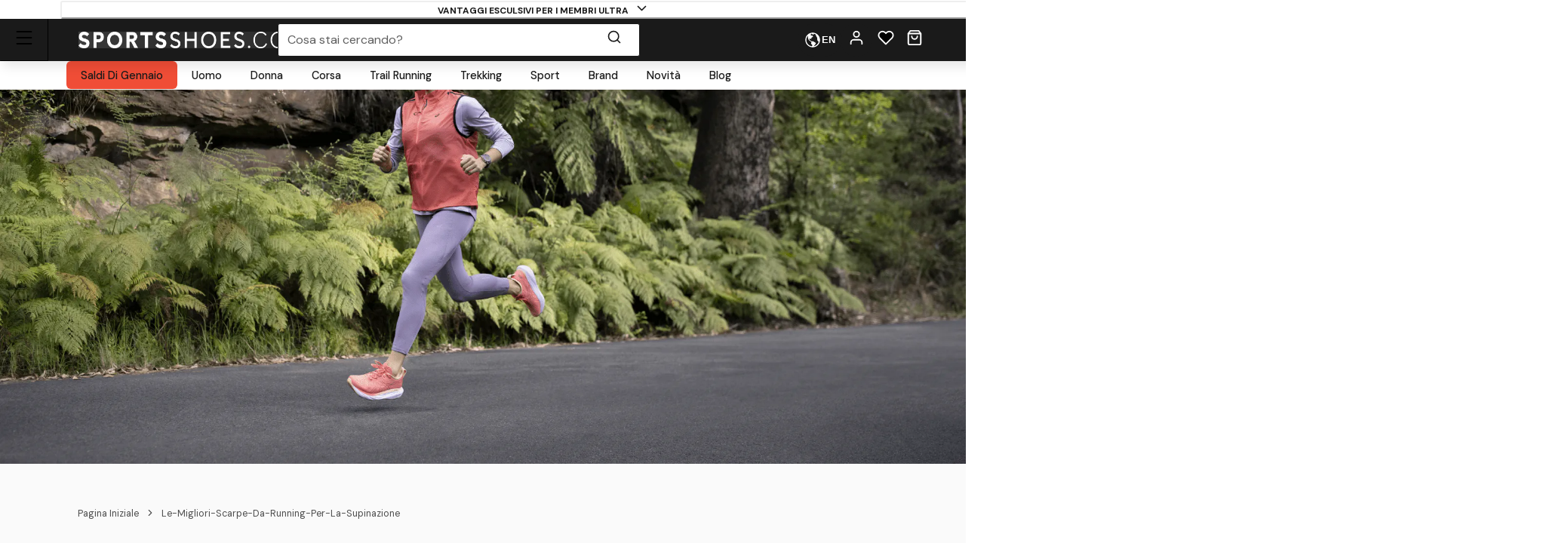

--- FILE ---
content_type: text/html; charset=utf-8
request_url: https://www.sportsshoes.com/it-it/advice/running-hub/kit-gear/le-migliori-scarpe-da-running-per-la-supinazione
body_size: 111477
content:
<!DOCTYPE html><html translate="no" lang="it-it"><head><meta charSet="utf-8" data-next-head=""/><meta name="twitter:card" content="summary_large_image" data-next-head=""/><meta name="twitter:site" content="@sportsshoes_com" data-next-head=""/><meta name="twitter:creator" content="@sportsshoes_com" data-next-head=""/><meta name="viewport" content="width=device-width, initial-scale=1" data-next-head=""/><meta name="theme-color" content="#000000" data-next-head=""/><title data-next-head="">Le migliori scarpe da running del 2025 per la supinazione | SportsShoes.com</title><meta name="description" content="Leggi la guida e i consigli di Sportsshoes.com sulle migliori scarpe per runner supinatori." data-next-head=""/><link rel="canonical" href="https://www.sportsshoes.com/it-it/advice/running-hub/kit-gear/le-migliori-scarpe-da-running-per-la-supinazione" data-next-head=""/><meta property="og:type" content="website" data-next-head=""/><meta property="og:title" content="Le migliori scarpe da running del 2025 per la supinazione | SportsShoes.com" data-next-head=""/><meta property="og:description" content="Leggi la guida e i consigli di Sportsshoes.com sulle migliori scarpe per runner supinatori." data-next-head=""/><meta property="og:site_name" content="SportsShoes.com" data-next-head=""/><meta property="og:url" content="https://www.sportsshoes.com/advice/running-hub/kit-gear/le-migliori-scarpe-da-running-per-la-supinazione" data-next-head=""/><meta property="og:locale" content="it-it" data-next-head=""/><meta property="og:image" content="https://images.prismic.io/sportsshoesprod/7cbf93c8-7ffa-450d-a9bc-b3019d776b1a_Parallax+%281%29.png?auto=compress,format&amp;rect=0,15,1980,770&amp;w=1980&amp;h=770" data-next-head=""/><meta property="og:image:width" content="1980" data-next-head=""/><meta property="og:image:height" content="770" data-next-head=""/><meta property="og:image:alt" content="https://images.prismic.io/sportsshoesprod/7cbf93c8-7ffa-450d-a9bc-b3019d776b1a_Parallax+%281%29.png?auto=compress,format&amp;rect=0,15,1980,770&amp;w=1980&amp;h=770" data-next-head=""/><link rel="preload" href="/_next/static/media/sportsshoes-logo-fast.d2bbd5bb.webp" as="image" data-next-head=""/><link rel="apple-touch-icon" sizes="180x180" href="/apple-touch-icon.png"/><link rel="icon" type="image/png" sizes="32x32" href="/favicon-32x32.png"/><link rel="icon" type="image/png" sizes="16x16" href="/favicon-16x16.png"/><link rel="manifest" href="/manifest.json"/><link rel="mask-icon" href="/safari-pinned-tab.svg" color="#000000"/><meta name="google-site-verification" content="sdNY40HDRRB81zMP-p8TsZTmdke5UScHahHOvhlDZRw"/><meta name="msapplication-TileColor" content="#000000"/><meta name="format-detection" content="telephone=no"/><meta name="google" content="notranslate"/><link rel="preload" href="/_next/static/media/13971731025ec697-s.p.woff2" as="font" type="font/woff2" crossorigin="anonymous" data-next-font="size-adjust"/><link rel="preload" href="/_next/static/media/d080ba6df333da6c-s.p.woff2" as="font" type="font/woff2" crossorigin="anonymous" data-next-font="size-adjust"/><link rel="preload" href="/_next/static/css/6704caeaac00be25.css" as="style"/><link rel="stylesheet" href="/_next/static/css/6704caeaac00be25.css" data-n-g=""/><noscript data-n-css=""></noscript><script defer="" nomodule="" src="/_next/static/chunks/polyfills-42372ed130431b0a.js"></script><script src="/_next/static/chunks/webpack-5af95790d723110d.js" defer=""></script><script src="/_next/static/chunks/framework-ad875e3374e8e202.js" defer=""></script><script src="/_next/static/chunks/main-2ba033d7d295b2d9.js" defer=""></script><script src="/_next/static/chunks/pages/_app-4850273f2ecec7ce.js" defer=""></script><script src="/_next/static/chunks/0ab32d34-4a5f443952e01f3e.js" defer=""></script><script src="/_next/static/chunks/145b22ec-51a194abdc665909.js" defer=""></script><script src="/_next/static/chunks/20cc685d-abafbc4ac910479e.js" defer=""></script><script src="/_next/static/chunks/6c83fabd-f9a4bf9e174ddc00.js" defer=""></script><script src="/_next/static/chunks/070fd1b5-14880684c7dff74f.js" defer=""></script><script src="/_next/static/chunks/ed2ab0f7-33a781b80d9f2838.js" defer=""></script><script src="/_next/static/chunks/1dfb8265-82a037560c54a846.js" defer=""></script><script src="/_next/static/chunks/913fca54-f8bdce3aad241c6a.js" defer=""></script><script src="/_next/static/chunks/7716-d06af1baa4b9a1d6.js" defer=""></script><script src="/_next/static/chunks/7682-3affc879027bb622.js" defer=""></script><script src="/_next/static/chunks/7950-c30db6ecb7b1e459.js" defer=""></script><script src="/_next/static/chunks/4762-58b5e468dc3196a5.js" defer=""></script><script src="/_next/static/chunks/5516-b979967e2d1b356e.js" defer=""></script><script src="/_next/static/chunks/3181-6bfe75d472f33c5b.js" defer=""></script><script src="/_next/static/chunks/2876-53f4acf5429681f4.js" defer=""></script><script src="/_next/static/chunks/5501-64d4047af08e5c61.js" defer=""></script><script src="/_next/static/chunks/6889-c0bcf1952c272471.js" defer=""></script><script src="/_next/static/chunks/1353-98dd15a09c621a3e.js" defer=""></script><script src="/_next/static/chunks/9837-a7a4ad7471656f92.js" defer=""></script><script src="/_next/static/chunks/pages/advice/%5Bhub%5D/%5Bcategory%5D/%5Buid%5D-7a66ed46fdbbd931.js" defer=""></script><script src="/_next/static/nYdmhTLlwsMV7AyCOFNpj/_buildManifest.js" defer=""></script><script src="/_next/static/nYdmhTLlwsMV7AyCOFNpj/_ssgManifest.js" defer=""></script></head><body class="loading __variable_4ab313 __variable_ef116d"><div id="__next"><style data-emotion="css-global 12ku7bl">:host,:root,[data-theme]{--chakra-ring-inset:var(--chakra-empty,/*!*/ /*!*/);--chakra-ring-offset-width:0px;--chakra-ring-offset-color:#fff;--chakra-ring-color:rgba(66, 153, 225, 0.6);--chakra-ring-offset-shadow:0 0 #0000;--chakra-ring-shadow:0 0 #0000;--chakra-space-x-reverse:0;--chakra-space-y-reverse:0;--chakra-colors-transparent:transparent;--chakra-colors-current:currentColor;--chakra-colors-black:#1A1A1A;--chakra-colors-white:#FFFFFF;--chakra-colors-whiteAlpha-50:rgba(255, 255, 255, 0.04);--chakra-colors-whiteAlpha-100:rgba(255, 255, 255, 0.06);--chakra-colors-whiteAlpha-200:rgba(255, 255, 255, 0.08);--chakra-colors-whiteAlpha-300:rgba(255, 255, 255, 0.16);--chakra-colors-whiteAlpha-400:rgba(255, 255, 255, 0.24);--chakra-colors-whiteAlpha-500:rgba(255, 255, 255, 0.36);--chakra-colors-whiteAlpha-600:rgba(255, 255, 255, 0.48);--chakra-colors-whiteAlpha-700:rgba(255, 255, 255, 0.64);--chakra-colors-whiteAlpha-800:rgba(255, 255, 255, 0.80);--chakra-colors-whiteAlpha-900:rgba(255, 255, 255, 0.92);--chakra-colors-blackAlpha-50:rgba(0, 0, 0, 0.04);--chakra-colors-blackAlpha-100:rgba(0, 0, 0, 0.06);--chakra-colors-blackAlpha-200:rgba(0, 0, 0, 0.08);--chakra-colors-blackAlpha-300:rgba(0, 0, 0, 0.16);--chakra-colors-blackAlpha-400:rgba(0, 0, 0, 0.24);--chakra-colors-blackAlpha-500:rgba(0, 0, 0, 0.36);--chakra-colors-blackAlpha-600:rgba(0, 0, 0, 0.48);--chakra-colors-blackAlpha-700:rgba(0, 0, 0, 0.64);--chakra-colors-blackAlpha-800:rgba(0, 0, 0, 0.80);--chakra-colors-blackAlpha-900:rgba(0, 0, 0, 0.92);--chakra-colors-gray-50:#F7FAFC;--chakra-colors-gray-100:#EDF2F7;--chakra-colors-gray-200:#E2E8F0;--chakra-colors-gray-300:#CBD5E0;--chakra-colors-gray-400:#A0AEC0;--chakra-colors-gray-500:#718096;--chakra-colors-gray-600:#4A5568;--chakra-colors-gray-700:#2D3748;--chakra-colors-gray-800:#1A202C;--chakra-colors-gray-900:#171923;--chakra-colors-red-50:#F8ECEC;--chakra-colors-red-100:#FCE9E9;--chakra-colors-red-200:#E1A8A8;--chakra-colors-red-300:#D58686;--chakra-colors-red-400:#C96464;--chakra-colors-red-500:#B94141;--chakra-colors-red-600:#973535;--chakra-colors-red-700:#712828;--chakra-colors-red-800:#4B1B1B;--chakra-colors-red-900:#260D0D;--chakra-colors-orange-50:#FBF2E9;--chakra-colors-orange-100:#F8EBE0;--chakra-colors-orange-200:#EEC39B;--chakra-colors-orange-300:#E7AB74;--chakra-colors-orange-400:#E1944C;--chakra-colors-orange-500:#DC8432;--chakra-colors-orange-600:#AE631E;--chakra-colors-orange-700:#834B16;--chakra-colors-orange-800:#57320F;--chakra-colors-orange-900:#2C1907;--chakra-colors-yellow-50:#FFFFF0;--chakra-colors-yellow-100:#FEFCBF;--chakra-colors-yellow-200:#FAF089;--chakra-colors-yellow-300:#F6E05E;--chakra-colors-yellow-400:#ECC94B;--chakra-colors-yellow-500:#D69E2E;--chakra-colors-yellow-600:#B7791F;--chakra-colors-yellow-700:#975A16;--chakra-colors-yellow-800:#744210;--chakra-colors-yellow-900:#5F370E;--chakra-colors-green-10:#BBFF55;--chakra-colors-green-50:#F3F7ED;--chakra-colors-green-100:#E6F2D5;--chakra-colors-green-200:#C8DBAE;--chakra-colors-green-300:#B3CD8E;--chakra-colors-green-400:#9EBF6E;--chakra-colors-green-500:#86AE4D;--chakra-colors-green-600:#6D8D3F;--chakra-colors-green-700:#526A2F;--chakra-colors-green-800:#36471F;--chakra-colors-green-900:#1B2310;--chakra-colors-green-1000:#0EA486;--chakra-colors-teal-50:#E6FFFA;--chakra-colors-teal-100:#B2F5EA;--chakra-colors-teal-200:#81E6D9;--chakra-colors-teal-300:#4FD1C5;--chakra-colors-teal-400:#38B2AC;--chakra-colors-teal-500:#319795;--chakra-colors-teal-600:#2C7A7B;--chakra-colors-teal-700:#285E61;--chakra-colors-teal-800:#234E52;--chakra-colors-teal-900:#1D4044;--chakra-colors-blue-50:#EBF4FA;--chakra-colors-blue-100:#F7FBFD;--chakra-colors-blue-200:#A2CEE7;--chakra-colors-blue-300:#7DBBDD;--chakra-colors-blue-400:#59A8D4;--chakra-colors-blue-500:#3E9ACD;--chakra-colors-blue-600:#2A77A2;--chakra-colors-blue-700:#1F597A;--chakra-colors-blue-800:#153C51;--chakra-colors-blue-900:#0A1E29;--chakra-colors-cyan-50:#EDFDFD;--chakra-colors-cyan-100:#C4F1F9;--chakra-colors-cyan-200:#9DECF9;--chakra-colors-cyan-300:#76E4F7;--chakra-colors-cyan-400:#0BC5EA;--chakra-colors-cyan-500:#00B5D8;--chakra-colors-cyan-600:#00A3C4;--chakra-colors-cyan-700:#0987A0;--chakra-colors-cyan-800:#086F83;--chakra-colors-cyan-900:#065666;--chakra-colors-purple-50:#FAF5FF;--chakra-colors-purple-100:#E9D8FD;--chakra-colors-purple-200:#D6BCFA;--chakra-colors-purple-300:#B794F4;--chakra-colors-purple-400:#9F7AEA;--chakra-colors-purple-500:#805AD5;--chakra-colors-purple-600:#6B46C1;--chakra-colors-purple-700:#553C9A;--chakra-colors-purple-800:#44337A;--chakra-colors-purple-900:#322659;--chakra-colors-pink-50:#FFF5F7;--chakra-colors-pink-100:#FED7E2;--chakra-colors-pink-200:#FBB6CE;--chakra-colors-pink-300:#F687B3;--chakra-colors-pink-400:#ED64A6;--chakra-colors-pink-500:#D53F8C;--chakra-colors-pink-600:#B83280;--chakra-colors-pink-700:#97266D;--chakra-colors-pink-800:#702459;--chakra-colors-pink-900:#521B41;--chakra-colors-grey-200:#FAFAFA;--chakra-colors-grey-300:#E6E6E6;--chakra-colors-grey-400:#CCCCCC;--chakra-colors-grey-500:#BABABA;--chakra-colors-grey-600:#999999;--chakra-colors-grey-700:#666666;--chakra-colors-grey-800:#4D4D4D;--chakra-colors-lightBlueAlpha-50:#BEDDEE0D;--chakra-colors-lightBlueAlpha-100:#BEDDEE1A;--chakra-colors-lightBlueAlpha-200:#BEDDEE33;--chakra-colors-lightBlueAlpha-300:#BEDDEE4D;--chakra-colors-lightBlueAlpha-400:#BEDDEE66;--chakra-colors-lightBlueAlpha-500:#BEDDEE80;--chakra-colors-lightBlueAlpha-600:#BEDDEE99;--chakra-colors-lightBlueAlpha-700:#BEDDEEB3;--chakra-colors-lightBlueAlpha-800:#BEDDEECC;--chakra-colors-lightBlueAlpha-900:#BEDDEEE6;--chakra-colors-turquoise-50:#E5FFFB;--chakra-colors-turquoise-100:#B8FFF4;--chakra-colors-turquoise-200:#8AFFED;--chakra-colors-turquoise-300:#5CFFE7;--chakra-colors-turquoise-400:#2EFFE0;--chakra-colors-turquoise-500:#00F7D2;--chakra-colors-turquoise-600:#00CCAD;--chakra-colors-turquoise-700:#009982;--chakra-colors-turquoise-800:#006657;--chakra-colors-turquoise-900:#00332B;--chakra-colors-offBlack:#1F1F1F;--chakra-colors-primary-1:#1A1A1A;--chakra-colors-primary-2:#BABABA;--chakra-colors-primary-3:#FAFAFA;--chakra-colors-primary-4:#FFFFFF;--chakra-colors-secondary-1:#3E9ACD;--chakra-colors-secondary-2:#153C51;--chakra-colors-secondary-3:#7DBBDD;--chakra-colors-success-primary:#86AE4D;--chakra-colors-success-secondary:#E6F2D5;--chakra-colors-error-primary:#B94141;--chakra-colors-error-secondary:#FCE9E9;--chakra-colors-warning-primary:#DC8432;--chakra-colors-warning-secondary:#F8EBE0;--chakra-colors-info-primary:#3E9ACD;--chakra-colors-info-secondary:#F7FBFD;--chakra-colors-ultra-green:#00F7D2;--chakra-colors-ultra-black:#000000;--chakra-colors-ultra-white:#FFFFFF;--chakra-colors-paypal-dark:#005C8A;--chakra-colors-paypal-light:#18ACE6;--chakra-colors-klarna:#FEB3C6;--chakra-colors-sustainable:#8EAC5A;--chakra-colors-darkAlpha-50:#000000;--chakra-colors-darkAlpha-100:#FFFFFF;--chakra-colors-darkAlpha-500:#000000;--chakra-colors-vitality:#F41C5E;--chakra-colors-englandAthletics:#DD052B;--chakra-colors-parkrun:#FFA300;--chakra-borders-none:0;--chakra-borders-1px:1px solid;--chakra-borders-2px:2px solid;--chakra-borders-4px:4px solid;--chakra-borders-8px:8px solid;--chakra-borders-faint:1px solid #ECEAEA;--chakra-borders-bold:1px solid #B0AEAE;--chakra-fonts-heading:-apple-system,BlinkMacSystemFont,"Segoe UI",Helvetica,Arial,sans-serif,"Apple Color Emoji","Segoe UI Emoji","Segoe UI Symbol";--chakra-fonts-body:-apple-system,BlinkMacSystemFont,"Segoe UI",Helvetica,Arial,sans-serif,"Apple Color Emoji","Segoe UI Emoji","Segoe UI Symbol";--chakra-fonts-mono:SFMono-Regular,Menlo,Monaco,Consolas,"Liberation Mono","Courier New",monospace;--chakra-fontSizes-3xs:0.45rem;--chakra-fontSizes-2xs:0.625rem;--chakra-fontSizes-xs:0.6875rem;--chakra-fontSizes-sm:0.78125rem;--chakra-fontSizes-md:1rem;--chakra-fontSizes-lg:1rem;--chakra-fontSizes-xl:1.125rem;--chakra-fontSizes-2xl:1.25rem;--chakra-fontSizes-3xl:1.35rem;--chakra-fontSizes-4xl:1.5rem;--chakra-fontSizes-5xl:1.75rem;--chakra-fontSizes-6xl:2.1rem;--chakra-fontSizes-7xl:2.5rem;--chakra-fontSizes-8xl:3.5625rem;--chakra-fontSizes-9xl:8rem;--chakra-fontSizes-xxs:0.6075rem;--chakra-fontSizes-base:0.90625rem;--chakra-fontWeights-hairline:100;--chakra-fontWeights-thin:200;--chakra-fontWeights-light:300;--chakra-fontWeights-normal:400;--chakra-fontWeights-medium:500;--chakra-fontWeights-semibold:600;--chakra-fontWeights-bold:700;--chakra-fontWeights-extrabold:800;--chakra-fontWeights-black:900;--chakra-letterSpacings-tighter:-0.05em;--chakra-letterSpacings-tight:-0.025em;--chakra-letterSpacings-normal:0;--chakra-letterSpacings-wide:0.025em;--chakra-letterSpacings-wider:0.05em;--chakra-letterSpacings-widest:0.1em;--chakra-lineHeights-3:.75rem;--chakra-lineHeights-4:1rem;--chakra-lineHeights-5:1.25rem;--chakra-lineHeights-6:1.5rem;--chakra-lineHeights-7:1.75rem;--chakra-lineHeights-8:2rem;--chakra-lineHeights-9:2.25rem;--chakra-lineHeights-10:2.5rem;--chakra-lineHeights-12:3rem;--chakra-lineHeights-15:3.75rem;--chakra-lineHeights-18:4.5rem;--chakra-lineHeights-24:6rem;--chakra-lineHeights-normal:normal;--chakra-lineHeights-none:1;--chakra-lineHeights-shorter:1.25;--chakra-lineHeights-short:1.375;--chakra-lineHeights-base:1.5;--chakra-lineHeights-tall:1.625;--chakra-lineHeights-taller:2;--chakra-lineHeights-xs:1.125rem;--chakra-lineHeights-sm:1.3125rem;--chakra-lineHeights-md:1.625rem;--chakra-lineHeights-lg:1.9375rem;--chakra-lineHeights-xl:2.1875rem;--chakra-lineHeights-2xl:2.4375rem;--chakra-lineHeights-3xl:2.8125rem;--chakra-lineHeights-4xl:3.375rem;--chakra-lineHeights-5xl:4.0625rem;--chakra-lineHeights-6xl:5.0625rem;--chakra-radii-none:0;--chakra-radii-sm:0.375rem;--chakra-radii-base:0.1875rem;--chakra-radii-md:0.5rem;--chakra-radii-lg:0.5rem;--chakra-radii-xl:0.75rem;--chakra-radii-2xl:1rem;--chakra-radii-3xl:1.5rem;--chakra-radii-full:9999px;--chakra-space-1:0.25rem;--chakra-space-2:0.5rem;--chakra-space-3:0.75rem;--chakra-space-4:1rem;--chakra-space-5:1.25rem;--chakra-space-6:1.5rem;--chakra-space-7:1.75rem;--chakra-space-8:2rem;--chakra-space-9:2.25rem;--chakra-space-10:2.5rem;--chakra-space-12:3rem;--chakra-space-14:3.5rem;--chakra-space-16:4rem;--chakra-space-20:5rem;--chakra-space-24:6rem;--chakra-space-28:7rem;--chakra-space-32:8rem;--chakra-space-36:9rem;--chakra-space-40:10rem;--chakra-space-44:11rem;--chakra-space-48:12rem;--chakra-space-52:13rem;--chakra-space-56:14rem;--chakra-space-60:15rem;--chakra-space-64:16rem;--chakra-space-72:18rem;--chakra-space-80:20rem;--chakra-space-96:24rem;--chakra-space-px:1px;--chakra-space-0-5:0.125rem;--chakra-space-1-5:0.375rem;--chakra-space-2-5:0.625rem;--chakra-space-3-5:0.875rem;--chakra-shadows-xs:0px 1px 2px rgba(0, 0, 0, 0.05);--chakra-shadows-sm:0px 1px 3px rgba(0, 0, 0, 0.1);--chakra-shadows-base:0 1px 3px 0 rgba(0, 0, 0, 0.1),0 1px 2px 0 rgba(0, 0, 0, 0.06);--chakra-shadows-md:0px 4px 6px -1px rgba(0, 0, 0, 0.1);--chakra-shadows-lg:0px 10px 15px -3px rgba(0, 0, 0, 0.1);--chakra-shadows-xl:0px 20px 25px -5px rgba(0, 0, 0, 0.1);--chakra-shadows-2xl:0 25px 50px -12px rgba(0, 0, 0, 0.25);--chakra-shadows-outline:0 0 0 3px rgba(66, 153, 225, 0.6);--chakra-shadows-inner:inset 0 2px 4px 0 rgba(0,0,0,0.06);--chakra-shadows-none:none;--chakra-shadows-dark-lg:rgba(0, 0, 0, 0.1) 0px 0px 0px 1px,rgba(0, 0, 0, 0.2) 0px 5px 10px,rgba(0, 0, 0, 0.4) 0px 15px 40px;--chakra-shadows-mdDrawer:0px -4px 8px -1px rgba(0, 0, 0, 0.1);--chakra-shadows-lgDrawer:0px -8px 18px -1px rgba(0, 0, 0, 0.1);--chakra-sizes-1:0.25rem;--chakra-sizes-2:0.5rem;--chakra-sizes-3:0.75rem;--chakra-sizes-4:1rem;--chakra-sizes-5:1.25rem;--chakra-sizes-6:1.5rem;--chakra-sizes-7:1.75rem;--chakra-sizes-8:2rem;--chakra-sizes-9:2.25rem;--chakra-sizes-10:2.5rem;--chakra-sizes-12:3rem;--chakra-sizes-14:3.5rem;--chakra-sizes-16:4rem;--chakra-sizes-20:5rem;--chakra-sizes-24:6rem;--chakra-sizes-28:7rem;--chakra-sizes-32:8rem;--chakra-sizes-36:9rem;--chakra-sizes-40:10rem;--chakra-sizes-44:11rem;--chakra-sizes-48:12rem;--chakra-sizes-52:13rem;--chakra-sizes-56:14rem;--chakra-sizes-60:15rem;--chakra-sizes-64:16rem;--chakra-sizes-72:18rem;--chakra-sizes-80:20rem;--chakra-sizes-96:24rem;--chakra-sizes-px:1px;--chakra-sizes-0-5:0.125rem;--chakra-sizes-1-5:0.375rem;--chakra-sizes-2-5:0.625rem;--chakra-sizes-3-5:0.875rem;--chakra-sizes-max:max-content;--chakra-sizes-min:min-content;--chakra-sizes-full:100%;--chakra-sizes-3xs:14rem;--chakra-sizes-2xs:16rem;--chakra-sizes-xs:20rem;--chakra-sizes-sm:24rem;--chakra-sizes-md:28rem;--chakra-sizes-lg:32rem;--chakra-sizes-xl:36rem;--chakra-sizes-2xl:42rem;--chakra-sizes-3xl:48rem;--chakra-sizes-4xl:56rem;--chakra-sizes-5xl:64rem;--chakra-sizes-6xl:72rem;--chakra-sizes-7xl:80rem;--chakra-sizes-8xl:90rem;--chakra-sizes-prose:60ch;--chakra-sizes-container-sm:640px;--chakra-sizes-container-md:768px;--chakra-sizes-container-lg:960px;--chakra-sizes-container-xl:1280px;--chakra-sizes-container-2md:892px;--chakra-sizes-container-2xl:1332px;--chakra-zIndices-hide:-1;--chakra-zIndices-auto:auto;--chakra-zIndices-base:0;--chakra-zIndices-docked:10;--chakra-zIndices-dropdown:1000;--chakra-zIndices-sticky:1100;--chakra-zIndices-banner:1200;--chakra-zIndices-overlay:1300;--chakra-zIndices-modal:1400;--chakra-zIndices-popover:1500;--chakra-zIndices-skipLink:1600;--chakra-zIndices-toast:1700;--chakra-zIndices-tooltip:1800;--chakra-transition-property-common:background-color,border-color,color,fill,stroke,opacity,box-shadow,transform;--chakra-transition-property-colors:background-color,border-color,color,fill,stroke;--chakra-transition-property-dimensions:width,height;--chakra-transition-property-position:left,right,top,bottom;--chakra-transition-property-background:background-color,background-image,background-position;--chakra-transition-easing-ease-in:cubic-bezier(0.4, 0, 1, 1);--chakra-transition-easing-ease-out:cubic-bezier(0, 0.52, 1, 1);--chakra-transition-easing-ease-in-out:cubic-bezier(0.4, 0, 0.2, 1);--chakra-transition-duration-ultra-fast:50ms;--chakra-transition-duration-faster:100ms;--chakra-transition-duration-fast:150ms;--chakra-transition-duration-normal:200ms;--chakra-transition-duration-slow:300ms;--chakra-transition-duration-slower:400ms;--chakra-transition-duration-ultra-slow:500ms;--chakra-blur-none:0;--chakra-blur-sm:4px;--chakra-blur-base:8px;--chakra-blur-md:12px;--chakra-blur-lg:16px;--chakra-blur-xl:24px;--chakra-blur-2xl:40px;--chakra-blur-3xl:64px;--chakra-breakpoints-base:0em;--chakra-breakpoints-sm:30em;--chakra-breakpoints-md:51.375em;--chakra-breakpoints-lg:64em;--chakra-breakpoints-xl:75.625em;--chakra-breakpoints-2xl:90em;--chakra-breakpoints-xxxs:10em;--chakra-breakpoints-xxs:20em;--chakra-breakpoints-xs:23.4375em;--chakra-breakpoints-3xl:106.25em;--chakra-breakpoints-4xl:131.25em;}.chakra-ui-light :host:not([data-theme]),.chakra-ui-light :root:not([data-theme]),.chakra-ui-light [data-theme]:not([data-theme]),[data-theme=light] :host:not([data-theme]),[data-theme=light] :root:not([data-theme]),[data-theme=light] [data-theme]:not([data-theme]),:host[data-theme=light],:root[data-theme=light],[data-theme][data-theme=light]{--chakra-colors-chakra-body-text:var(--chakra-colors-gray-800);--chakra-colors-chakra-body-bg:var(--chakra-colors-white);--chakra-colors-chakra-border-color:var(--chakra-colors-gray-200);--chakra-colors-chakra-inverse-text:var(--chakra-colors-white);--chakra-colors-chakra-subtle-bg:var(--chakra-colors-gray-100);--chakra-colors-chakra-subtle-text:var(--chakra-colors-gray-600);--chakra-colors-chakra-placeholder-color:var(--chakra-colors-gray-500);}.chakra-ui-dark :host:not([data-theme]),.chakra-ui-dark :root:not([data-theme]),.chakra-ui-dark [data-theme]:not([data-theme]),[data-theme=dark] :host:not([data-theme]),[data-theme=dark] :root:not([data-theme]),[data-theme=dark] [data-theme]:not([data-theme]),:host[data-theme=dark],:root[data-theme=dark],[data-theme][data-theme=dark]{--chakra-colors-chakra-body-text:var(--chakra-colors-whiteAlpha-900);--chakra-colors-chakra-body-bg:var(--chakra-colors-gray-800);--chakra-colors-chakra-border-color:var(--chakra-colors-whiteAlpha-300);--chakra-colors-chakra-inverse-text:var(--chakra-colors-gray-800);--chakra-colors-chakra-subtle-bg:var(--chakra-colors-gray-700);--chakra-colors-chakra-subtle-text:var(--chakra-colors-gray-400);--chakra-colors-chakra-placeholder-color:var(--chakra-colors-whiteAlpha-400);}</style><style data-emotion="css-global fubdgu">html{line-height:1.5;-webkit-text-size-adjust:100%;font-family:system-ui,sans-serif;-webkit-font-smoothing:antialiased;text-rendering:optimizeLegibility;-moz-osx-font-smoothing:grayscale;touch-action:manipulation;}body{position:relative;min-height:100%;margin:0;font-feature-settings:"kern";}:where(*, *::before, *::after){border-width:0;border-style:solid;box-sizing:border-box;word-wrap:break-word;}main{display:block;}hr{border-top-width:1px;box-sizing:content-box;height:0;overflow:visible;}:where(pre, code, kbd,samp){font-family:SFMono-Regular,Menlo,Monaco,Consolas,monospace;font-size:1em;}a{background-color:transparent;color:inherit;-webkit-text-decoration:inherit;text-decoration:inherit;}abbr[title]{border-bottom:none;-webkit-text-decoration:underline;text-decoration:underline;-webkit-text-decoration:underline dotted;-webkit-text-decoration:underline dotted;text-decoration:underline dotted;}:where(b, strong){font-weight:bold;}small{font-size:80%;}:where(sub,sup){font-size:75%;line-height:0;position:relative;vertical-align:baseline;}sub{bottom:-0.25em;}sup{top:-0.5em;}img{border-style:none;}:where(button, input, optgroup, select, textarea){font-family:inherit;font-size:100%;line-height:1.15;margin:0;}:where(button, input){overflow:visible;}:where(button, select){text-transform:none;}:where(
          button::-moz-focus-inner,
          [type="button"]::-moz-focus-inner,
          [type="reset"]::-moz-focus-inner,
          [type="submit"]::-moz-focus-inner
        ){border-style:none;padding:0;}fieldset{padding:0.35em 0.75em 0.625em;}legend{box-sizing:border-box;color:inherit;display:table;max-width:100%;padding:0;white-space:normal;}progress{vertical-align:baseline;}textarea{overflow:auto;}:where([type="checkbox"], [type="radio"]){box-sizing:border-box;padding:0;}input[type="number"]::-webkit-inner-spin-button,input[type="number"]::-webkit-outer-spin-button{-webkit-appearance:none!important;}input[type="number"]{-moz-appearance:textfield;}input[type="search"]{-webkit-appearance:textfield;outline-offset:-2px;}input[type="search"]::-webkit-search-decoration{-webkit-appearance:none!important;}::-webkit-file-upload-button{-webkit-appearance:button;font:inherit;}details{display:block;}summary{display:-webkit-box;display:-webkit-list-item;display:-ms-list-itembox;display:list-item;}template{display:none;}[hidden]{display:none!important;}:where(
          blockquote,
          dl,
          dd,
          h1,
          h2,
          h3,
          h4,
          h5,
          h6,
          hr,
          figure,
          p,
          pre
        ){margin:0;}button{background:transparent;padding:0;}fieldset{margin:0;padding:0;}:where(ol, ul){margin:0;padding:0;}textarea{resize:vertical;}:where(button, [role="button"]){cursor:pointer;}button::-moz-focus-inner{border:0!important;}table{border-collapse:collapse;}:where(h1, h2, h3, h4, h5, h6){font-size:inherit;font-weight:inherit;}:where(button, input, optgroup, select, textarea){padding:0;line-height:inherit;color:inherit;}:where(img, svg, video, canvas, audio, iframe, embed, object){display:block;}:where(img, video){max-width:100%;height:auto;}[data-js-focus-visible] :focus:not([data-focus-visible-added]):not(
          [data-focus-visible-disabled]
        ){outline:none;box-shadow:none;}select::-ms-expand{display:none;}:root,:host{--chakra-vh:100vh;}@supports (height: -webkit-fill-available){:root,:host{--chakra-vh:-webkit-fill-available;}}@supports (height: -moz-fill-available){:root,:host{--chakra-vh:-moz-fill-available;}}@supports (height: 100dvh){:root,:host{--chakra-vh:100dvh;}}</style><style data-emotion="css-global ft9l74">body{font-family:var(--chakra-fonts-body);color:var(--chakra-colors-chakra-body-text);background:var(--chakra-colors-chakra-body-bg);transition-property:background-color;transition-duration:var(--chakra-transition-duration-normal);line-height:var(--chakra-lineHeights-base);--chakra-fonts-heading:var(--font-pp-monument);--chakra-fonts-body:var(--font-dm-sans);}body p{margin:0px;}body .animation-safeguard{-webkit-transition:all 0.3s ease-in-out!important;transition:all 0.3s ease-in-out!important;}body .hide-arrows .swiper-button-prev{display:none;}body .hide-arrows .swiper-button-next{display:none;}body .hide-arrows .swiper-pagination-bullet{background-color:var(--chakra-colors-white)!important;opacity:0.5;}body .swiper-pagination-bullet-active{background-color:var(--chakra-colors-white)!important;opacity:1;}body .swiper-button-prev{color:var(--chakra-colors-white);}body .swiper-slide{webkit-transform:translate3d(0, 0, 0);webkit-backface-visibility:hidden;}body .swiper-button-next{color:var(--chakra-colors-white);}body .swiper-scrollbar{display:none;}body .thin-scroll::-webkit-scrollbar{width:4px;}body .thin-scroll::-webkit-scrollbar-track{background:#f1f1f1;}body .thin-scroll::-webkit-scrollbar-thumb{background:#888;}body .medium-scroll::-webkit-scrollbar{width:6px;}body .medium-scroll::-webkit-scrollbar-track{background:#f1f1f1;}body .medium-scroll::-webkit-scrollbar-thumb{background:#888;}body .hide-scroll::-webkit-scrollbar{display:none;}body #applepayCheckoutButton button{width:160px;background:#000;background-image:-webkit-named-image(apple-pay-logo-white);-webkit-background-position:50% 50%;background-position:50% 50%;background-repeat:no-repeat;-webkit-background-size:100% 60%;background-size:100% 60%;border-radius:4px;height:32px;padding:spacing('single');}body .checkoutRemote-button{margin-bottom:spacing("base");margin-left:spacing("third");margin-right:spacing("third");}body .maurten-bs-animation *{-webkit-transition:all 0.25s ease-in-out!important;transition:all 0.25s ease-in-out!important;}@media screen and (min-width: 822px){body .mobile-tablet-only{display:none;}body .tagg-mobile{display:none;}}@media screen and (max-width: 821px){body .desktop-only{display:none;}body .tagg-desktop{display:none;}body .swiper-button-prev{display:none;}body .swiper-button-next{display:none;}}@media screen and (min-width: 1024px){body .pdp-mobile-tablet-only{display:none;}body .image-zoom-effect{-webkit-transition:all 0.5s ease-in-out!important;transition:all 0.5s ease-in-out!important;}body .image-zoom:hover .image-zoom-effect{-webkit-transform:scale(1.03);-moz-transform:scale(1.03);-ms-transform:scale(1.03);transform:scale(1.03);}}@media screen and (max-width: 1023px){body .pdp-desktop-only{display:none;}}*::-webkit-input-placeholder{color:var(--chakra-colors-chakra-placeholder-color);}*::-moz-placeholder{color:var(--chakra-colors-chakra-placeholder-color);}*:-ms-input-placeholder{color:var(--chakra-colors-chakra-placeholder-color);}*::placeholder{color:var(--chakra-colors-chakra-placeholder-color);}*,*::before,::after{border-color:var(--chakra-colors-chakra-border-color);}.body-overflow{overflow:hidden;}.body-fixed{overflow:hidden;margin-right:15px;}.body-fixed .nav{padding-right:15px;}[data-state="navigating"] .loqate{color:var(--chakra-colors-white)!important;}.loqate::-webkit-input-placeholder{color:var(--chakra-colors-grey-500);}.loqate::-moz-placeholder{color:var(--chakra-colors-grey-500);}.loqate:-ms-input-placeholder{color:var(--chakra-colors-grey-500);}.loqate::placeholder{color:var(--chakra-colors-grey-500);}.grecaptcha-badge{display:none;}.size-guide-container #container{max-width:100vw!important;overflow-x:scroll;}.size-guide-container h4{padding:10px!important;}.size-guide-container p{padding:10px!important;}.size-guide-container #container p{padding:0px;}.size-guide-container td{min-width:70px;}.size-guide-container #container::-webkit-scrollbar{width:4px;}.osano-cm-window__widget{display:none;}</style><style>
    #nprogress {
      pointer-events: none;
    }
    #nprogress .bar {
      background: #BBFF55;
      position: fixed;
      z-index: 9999;
      top: 0;
      left: 0;
      width: 100%;
      height: 3px;
    }
    #nprogress .peg {
      display: block;
      position: absolute;
      right: 0px;
      width: 100px;
      height: 100%;
      box-shadow: 0 0 10px #BBFF55, 0 0 5px #BBFF55;
      opacity: 1;
      -webkit-transform: rotate(3deg) translate(0px, -4px);
      -ms-transform: rotate(3deg) translate(0px, -4px);
      transform: rotate(3deg) translate(0px, -4px);
    }
    #nprogress .spinner {
      display: block;
      position: fixed;
      z-index: 1031;
      top: 15px;
      right: 15px;
    }
    #nprogress .spinner-icon {
      width: 18px;
      height: 18px;
      box-sizing: border-box;
      border: solid 2px transparent;
      border-top-color: #BBFF55;
      border-left-color: #BBFF55;
      border-radius: 50%;
      -webkit-animation: nprogresss-spinner 400ms linear infinite;
      animation: nprogress-spinner 400ms linear infinite;
    }
    .nprogress-custom-parent {
      overflow: hidden;
      position: relative;
    }
    .nprogress-custom-parent #nprogress .spinner,
    .nprogress-custom-parent #nprogress .bar {
      position: absolute;
    }
    @-webkit-keyframes nprogress-spinner {
      0% {
        -webkit-transform: rotate(0deg);
      }
      100% {
        -webkit-transform: rotate(360deg);
      }
    }
    @keyframes nprogress-spinner {
      0% {
        transform: rotate(0deg);
      }
      100% {
        transform: rotate(360deg);
      }
    }
  </style><div class="css-0"><style data-emotion="css ni21jw">.css-ni21jw{position:fixed;z-index:8;width:100%;background:var(--chakra-colors-primary-4);color:var(--chakra-colors-primary-1);transition-property:padding;transition-duration:var(--chakra-transition-duration-slow);transition-timing-function:var(--chakra-transition-easing-ease-out);-webkit-padding-start:var(--chakra-space-4);padding-inline-start:var(--chakra-space-4);-webkit-padding-end:var(--chakra-space-4);padding-inline-end:var(--chakra-space-4);padding-top:0px;padding-bottom:0px;top:0px;}@media screen and (min-width: 75.625em){.css-ni21jw{-webkit-padding-start:var(--chakra-space-20);padding-inline-start:var(--chakra-space-20);-webkit-padding-end:var(--chakra-space-20);padding-inline-end:var(--chakra-space-20);}}</style><div data-testid="usp-banner" class="animation-safeguard css-ni21jw"><style data-emotion="css k70z5i">.css-k70z5i{display:inline;-webkit-appearance:none;-moz-appearance:none;-ms-appearance:none;appearance:none;-webkit-align-items:center;-webkit-box-align:center;-ms-flex-align:center;align-items:center;-webkit-box-pack:center;-ms-flex-pack:center;-webkit-justify-content:center;justify-content:center;-webkit-user-select:none;-moz-user-select:none;-ms-user-select:none;user-select:none;position:relative;white-space:nowrap;vertical-align:middle;outline:2px solid transparent;outline-offset:2px;line-height:unset;border-radius:var(--chakra-radii-base);font-weight:var(--chakra-fontWeights-normal);transition-property:all;transition-duration:var(--chakra-transition-duration-normal);-webkit-padding-start:var(--chakra-space-4);padding-inline-start:var(--chakra-space-4);-webkit-padding-end:var(--chakra-space-4);padding-inline-end:var(--chakra-space-4);-webkit-text-decoration:none;text-decoration:none;transition-timing-function:var(--chakra-transition-easing-ease-out);height:44px;min-width:auto;font-size:var(--chakra-fontSizes-md);padding-top:var(--chakra-space-1-5);padding-bottom:var(--chakra-space-1-5);background:none;color:inherit;margin:0px;padding:0px;font-family:var(--chakra-fonts-body);box-shadow:var(--chakra-shadows-none);width:100%;max-height:var(--chakra-sizes-6);transition-delay:slow;}.css-k70z5i:focus-visible,.css-k70z5i[data-focus-visible]{box-shadow:var(--chakra-shadows-outline);}.css-k70z5i:disabled,.css-k70z5i[disabled],.css-k70z5i[aria-disabled=true],.css-k70z5i[data-disabled]{opacity:0.4;cursor:not-allowed;box-shadow:var(--chakra-shadows-none);}.css-k70z5i:hover:disabled,.css-k70z5i[data-hover]:disabled,.css-k70z5i:hover[disabled],.css-k70z5i[data-hover][disabled],.css-k70z5i:hover[aria-disabled=true],.css-k70z5i[data-hover][aria-disabled=true],.css-k70z5i:hover[data-disabled],.css-k70z5i[data-hover][data-disabled]{background:initial;}</style><button type="button" class="chakra-button css-k70z5i"><span class="css-0"><style data-emotion="css veqmz3">.css-veqmz3{position:relative;width:-webkit-fit-content;width:-moz-fit-content;width:fit-content;-webkit-margin-start:auto;margin-inline-start:auto;-webkit-margin-end:auto;margin-inline-end:auto;}</style><div class="css-veqmz3"><style data-emotion="css 19z1pc6">.css-19z1pc6{position:absolute;top:50%;left:50%;-webkit-transform:translate(-50%, -50%);-moz-transform:translate(-50%, -50%);-ms-transform:translate(-50%, -50%);transform:translate(-50%, -50%);-webkit-transition:opacity 0.25s ease-in-out;transition:opacity 0.25s ease-in-out;opacity:1;max-height:var(--chakra-sizes-6);}.css-19z1pc6 img{max-height:var(--chakra-sizes-6);}</style><div class="css-19z1pc6"><style data-emotion="css k008qs">.css-k008qs{display:-webkit-box;display:-webkit-flex;display:-ms-flexbox;display:flex;}</style><div class="css-k008qs"><style data-emotion="css 13e1vgz">.css-13e1vgz{display:-webkit-box;display:-webkit-flex;display:-ms-flexbox;display:flex;-webkit-align-items:center;-webkit-box-align:center;-ms-flex-align:center;align-items:center;-webkit-flex-direction:row;-ms-flex-direction:row;flex-direction:row;width:-webkit-fit-content;width:-moz-fit-content;width:fit-content;}</style><div data-testid="usp-title" class="css-13e1vgz"><style data-emotion="css amswkf">.css-amswkf{font-family:var(--chakra-fonts-body);font-size:var(--chakra-fontSizes-base);line-height:var(--chakra-lineHeights-base);margin-bottom:var(--chakra-space-4);}</style><p class="chakra-text css-amswkf" style="font-size:12px;padding:0;margin:0"><strong>VANTAGGI ESCULSIVI PER I MEMBRI ULTRA</strong></p></div><style data-emotion="css 1v4xcoh">.css-1v4xcoh{margin-left:var(--chakra-space-2);}</style><div class="css-1v4xcoh"><svg stroke="currentColor" fill="none" stroke-width="2" viewBox="0 0 24 24" stroke-linecap="round" stroke-linejoin="round" height="20" width="20" xmlns="http://www.w3.org/2000/svg"><polyline points="6 9 12 15 18 9"></polyline></svg></div></div></div><style data-emotion="css 1fs0vgm">.css-1fs0vgm{position:absolute;top:50%;left:50%;-webkit-transform:translate(-50%, -50%);-moz-transform:translate(-50%, -50%);-ms-transform:translate(-50%, -50%);transform:translate(-50%, -50%);-webkit-transition:opacity 0.25s ease-in-out;transition:opacity 0.25s ease-in-out;opacity:0;max-height:var(--chakra-sizes-6);}.css-1fs0vgm img{max-height:var(--chakra-sizes-6);}</style><div class="css-1fs0vgm"><div class="css-k008qs"><div data-testid="usp-title" class="css-13e1vgz"><style data-emotion="css 1ersk">.css-1ersk{font-family:var(--chakra-fonts-body);line-height:var(--chakra-lineHeights-base);font-size:18px;}</style><p class="chakra-text css-1ersk" style="font-size:12px;padding:0;margin:0"><strong>12% DI SCONTO PER GLI STUDENTI SUI PRODOTTI </strong>SS26</p></div><div class="css-1v4xcoh"><svg stroke="currentColor" fill="none" stroke-width="2" viewBox="0 0 24 24" stroke-linecap="round" stroke-linejoin="round" height="20" width="20" xmlns="http://www.w3.org/2000/svg"><polyline points="6 9 12 15 18 9"></polyline></svg></div></div></div><div class="css-1fs0vgm"><div class="css-k008qs"><div data-testid="usp-title" class="css-13e1vgz"><p class="chakra-text css-amswkf" style="font-size:12px;padding:0;margin:0"><strong>ACQUISTA ORA, PAGA DOPO CON KLARNA</strong></p></div><div class="css-1v4xcoh"><svg stroke="currentColor" fill="none" stroke-width="2" viewBox="0 0 24 24" stroke-linecap="round" stroke-linejoin="round" height="20" width="20" xmlns="http://www.w3.org/2000/svg"><polyline points="6 9 12 15 18 9"></polyline></svg></div></div></div></div></span></button></div><nav class="css-0"><style data-emotion="css 3v2gob">.css-3v2gob{position:fixed;z-index:6;width:100%;transition-property:all;transition-duration:var(--chakra-transition-duration-ultra-slow);transition-timing-function:var(--chakra-transition-easing-ease-out);-webkit-transition:all 0.5s ease;transition:all 0.5s ease;padding-top:25px;opacity:1;visibility:visible;}</style><div data-testid="navbar" class="animation-safeguard css-3v2gob"><style data-emotion="css tfkxak">.css-tfkxak{background:unset;}</style><div class="nav css-tfkxak"><style data-emotion="css 9h6fdq">.css-9h6fdq{display:-webkit-box;display:-webkit-flex;display:-ms-flexbox;display:flex;-webkit-box-pack:justify;-webkit-justify-content:space-between;justify-content:space-between;position:relative;width:100%;-webkit-align-items:center;-webkit-box-align:center;-ms-flex-align:center;align-items:center;padding-right:var(--chakra-space-1);box-shadow:var(--chakra-shadows-lg);z-index:1;background-color:var(--chakra-colors-primary-1);color:var(--chakra-colors-primary-4);}@media screen and (min-width: 64em){.css-9h6fdq{padding-right:var(--chakra-space-9);}}</style><div class="css-9h6fdq"><style data-emotion="css lyh7ud">.css-lyh7ud{display:-webkit-box;display:-webkit-flex;display:-ms-flexbox;display:flex;-webkit-align-items:center;-webkit-box-align:center;-ms-flex-align:center;align-items:center;-webkit-box-pack:justify;-webkit-justify-content:space-between;justify-content:space-between;gap:var(--chakra-space-4);}@media screen and (min-width: 51.375em){.css-lyh7ud{gap:0px;}}</style><div class="css-lyh7ud"><style data-emotion="css 1ctj68o">.css-1ctj68o{display:-webkit-inline-box;display:-webkit-inline-flex;display:-ms-inline-flexbox;display:inline-flex;-webkit-appearance:none;-moz-appearance:none;-ms-appearance:none;appearance:none;-webkit-align-items:center;-webkit-box-align:center;-ms-flex-align:center;align-items:center;-webkit-box-pack:center;-ms-flex-pack:center;-webkit-justify-content:center;justify-content:center;-webkit-user-select:none;-moz-user-select:none;-ms-user-select:none;user-select:none;position:relative;white-space:nowrap;vertical-align:middle;outline:2px solid transparent;outline-offset:2px;line-height:var(--chakra-lineHeights-6);font-weight:700;transition-property:all;transition-duration:var(--chakra-transition-duration-normal);-webkit-text-decoration:none;text-decoration:none;transition-timing-function:var(--chakra-transition-easing-ease-out);height:var(--chakra-sizes-14);min-width:var(--chakra-sizes-10);font-size:var(--chakra-fontSizes-md);-webkit-padding-start:var(--chakra-space-2);padding-inline-start:var(--chakra-space-2);-webkit-padding-end:var(--chakra-space-2);padding-inline-end:var(--chakra-space-2);padding-top:var(--chakra-space-1-5);padding-bottom:var(--chakra-space-1-5);background-color:var(--chakra-colors-primary-1);border-color:var(--chakra-colors-primary-1);border-width:1px;box-shadow:var(--chakra-shadows-none);border-radius:0px;width:var(--chakra-sizes-16);}.css-1ctj68o:focus-visible,.css-1ctj68o[data-focus-visible]{box-shadow:var(--chakra-shadows-outline);}.css-1ctj68o:disabled,.css-1ctj68o[disabled],.css-1ctj68o[aria-disabled=true],.css-1ctj68o[data-disabled]{opacity:1;cursor:not-allowed;box-shadow:var(--chakra-shadows-none);background-color:var(--chakra-colors-grey-300);border-color:var(--chakra-colors-grey-300);color:var(--chakra-colors-grey-400);}.css-1ctj68o:hover,.css-1ctj68o[data-hover]{background:#3a3a3a;}@media screen and (min-width: 64em){.css-1ctj68o{-webkit-padding-start:var(--chakra-space-4);padding-inline-start:var(--chakra-space-4);-webkit-padding-end:var(--chakra-space-4);padding-inline-end:var(--chakra-space-4);}}.css-1ctj68o:active,.css-1ctj68o[data-active]{background:#3a3a3a;}</style><button type="button" class="chakra-button css-1ctj68o" aria-label="hamburger menu" data-testid="burger-menu-button"><span class="css-0"><svg stroke="currentColor" fill="currentColor" stroke-width="0" viewBox="0 0 1024 1024" height="26" width="26" xmlns="http://www.w3.org/2000/svg"><path d="M904 160H120c-4.4 0-8 3.6-8 8v64c0 4.4 3.6 8 8 8h784c4.4 0 8-3.6 8-8v-64c0-4.4-3.6-8-8-8zm0 624H120c-4.4 0-8 3.6-8 8v64c0 4.4 3.6 8 8 8h784c4.4 0 8-3.6 8-8v-64c0-4.4-3.6-8-8-8zm0-312H120c-4.4 0-8 3.6-8 8v64c0 4.4 3.6 8 8 8h784c4.4 0 8-3.6 8-8v-64c0-4.4-3.6-8-8-8z"></path></svg></span></button><a href="https://www.sportsshoes.com/it-it"><style data-emotion="css goq30">.css-goq30{display:-webkit-box;display:-webkit-flex;display:-ms-flexbox;display:flex;width:auto;-webkit-align-items:center;-webkit-box-align:center;-ms-flex-align:center;align-items:center;-webkit-margin-start:var(--chakra-space-1);margin-inline-start:var(--chakra-space-1);-webkit-margin-end:var(--chakra-space-1);margin-inline-end:var(--chakra-space-1);min-width:3rem;}@media screen and (min-width: 30em){.css-goq30{-webkit-margin-start:var(--chakra-space-8);margin-inline-start:var(--chakra-space-8);-webkit-margin-end:var(--chakra-space-8);margin-inline-end:var(--chakra-space-8);}}@media screen and (min-width: 51.375em){.css-goq30{width:10rem;min-width:unset;}}@media screen and (min-width: 64em){.css-goq30{-webkit-margin-start:var(--chakra-space-10);margin-inline-start:var(--chakra-space-10);-webkit-margin-end:var(--chakra-space-10);margin-inline-end:var(--chakra-space-10);}}@media screen and (min-width: 75.625em){.css-goq30{width:14rem;}}</style><div class="css-goq30"><img alt="Logo Sportsshoes" data-testid="ss-logo-desktop" width="300" height="22" decoding="async" data-nimg="1" class="desktop-only" style="color:transparent;background-size:cover;background-position:50% 50%;background-repeat:no-repeat;background-image:url(&quot;data:image/svg+xml;charset=utf-8,%3Csvg xmlns=&#x27;http://www.w3.org/2000/svg&#x27; viewBox=&#x27;0 0 320 40&#x27;%3E%3Cfilter id=&#x27;b&#x27; color-interpolation-filters=&#x27;sRGB&#x27;%3E%3CfeGaussianBlur stdDeviation=&#x27;20&#x27;/%3E%3CfeColorMatrix values=&#x27;1 0 0 0 0 0 1 0 0 0 0 0 1 0 0 0 0 0 100 -1&#x27; result=&#x27;s&#x27;/%3E%3CfeFlood x=&#x27;0&#x27; y=&#x27;0&#x27; width=&#x27;100%25&#x27; height=&#x27;100%25&#x27;/%3E%3CfeComposite operator=&#x27;out&#x27; in=&#x27;s&#x27;/%3E%3CfeComposite in2=&#x27;SourceGraphic&#x27;/%3E%3CfeGaussianBlur stdDeviation=&#x27;20&#x27;/%3E%3C/filter%3E%3Cimage width=&#x27;100%25&#x27; height=&#x27;100%25&#x27; x=&#x27;0&#x27; y=&#x27;0&#x27; preserveAspectRatio=&#x27;none&#x27; style=&#x27;filter: url(%23b);&#x27; href=&#x27;[data-uri]&#x27;/%3E%3C/svg%3E&quot;)" src="/_next/static/media/sportsshoes-logo-fast.d2bbd5bb.webp"/><img alt="Logo Sportsshoes" data-testid="ss-logo-mobile" loading="lazy" width="200" height="14" decoding="async" data-nimg="1" class="mobile-tablet-only" style="color:transparent;background-size:cover;background-position:50% 50%;background-repeat:no-repeat;background-image:url(&quot;data:image/svg+xml;charset=utf-8,%3Csvg xmlns=&#x27;http://www.w3.org/2000/svg&#x27; viewBox=&#x27;0 0 320 40&#x27;%3E%3Cfilter id=&#x27;b&#x27; color-interpolation-filters=&#x27;sRGB&#x27;%3E%3CfeGaussianBlur stdDeviation=&#x27;20&#x27;/%3E%3CfeColorMatrix values=&#x27;1 0 0 0 0 0 1 0 0 0 0 0 1 0 0 0 0 0 100 -1&#x27; result=&#x27;s&#x27;/%3E%3CfeFlood x=&#x27;0&#x27; y=&#x27;0&#x27; width=&#x27;100%25&#x27; height=&#x27;100%25&#x27;/%3E%3CfeComposite operator=&#x27;out&#x27; in=&#x27;s&#x27;/%3E%3CfeComposite in2=&#x27;SourceGraphic&#x27;/%3E%3CfeGaussianBlur stdDeviation=&#x27;20&#x27;/%3E%3C/filter%3E%3Cimage width=&#x27;100%25&#x27; height=&#x27;100%25&#x27; x=&#x27;0&#x27; y=&#x27;0&#x27; preserveAspectRatio=&#x27;none&#x27; style=&#x27;filter: url(%23b);&#x27; href=&#x27;[data-uri]&#x27;/%3E%3C/svg%3E&quot;)" src="/_next/static/media/sportsshoes-logo-fast.d2bbd5bb.webp"/></div></a></div><style data-emotion="css yz36ma">.css-yz36ma{display:-webkit-box;display:-webkit-flex;display:-ms-flexbox;display:flex;width:100%;-webkit-box-pack:right;-ms-flex-pack:right;-webkit-justify-content:right;justify-content:right;position:relative;}</style><div class="desktop-only css-yz36ma" data-testid="desktop-searchbar"><style data-emotion="css yltnl3">.css-yltnl3{width:15rem;transition-duration:var(--chakra-transition-duration-slow);transition-property:width;}@media screen and (min-width: 64em){.css-yltnl3{width:30rem;}}</style><div class="css-yltnl3"><form style="width:100%"><style data-emotion="css 1y0e7gb">.css-1y0e7gb{width:100%;display:-webkit-box;display:-webkit-flex;display:-ms-flexbox;display:flex;position:relative;isolation:isolate;--input-font-size:var(--chakra-fontSizes-md);--input-padding:var(--chakra-space-4);--input-border-radius:var(--chakra-radii-md);--input-height:var(--chakra-sizes-10);}</style><div class="chakra-input__group css-1y0e7gb" data-group="true"><style data-emotion="css ievfdn">.css-ievfdn{width:100%;height:auto;font-size:var(--chakra-fontSizes-md);-webkit-padding-start:var(--chakra-space-3);padding-inline-start:var(--chakra-space-3);-webkit-padding-end:var(--chakra-space-3);padding-inline-end:var(--chakra-space-3);border-radius:var(--chakra-radii-base);min-width:0px;outline:2px solid transparent;outline-offset:2px;position:relative;-webkit-appearance:none;-moz-appearance:none;-ms-appearance:none;appearance:none;transition-property:var(--chakra-transition-property-common);transition-duration:var(--chakra-transition-duration-normal);type:text;font-family:var(--chakra-fonts-body);color:var(--chakra-colors-grey-800);--input-font-size:var(--chakra-fontSizes-md);--input-padding:var(--chakra-space-4);--input-border-radius:var(--chakra-radii-md);--input-height:var(--chakra-sizes-10);padding-top:11px;padding-bottom:11px;border:2px solid;background:var(--chakra-colors-white);border-width:1px;line-height:var(--chakra-lineHeights-5);border-color:var(--chakra-colors-grey-500);padding-right:var(--chakra-space-12);max-height:var(--chakra-sizes-9);}.css-ievfdn:disabled,.css-ievfdn[disabled],.css-ievfdn[aria-disabled=true],.css-ievfdn[data-disabled]{opacity:0.4;cursor:not-allowed;}.css-ievfdn:hover,.css-ievfdn[data-hover]{background:var(--chakra-colors-white);border-color:var(--chakra-colors-grey-800);}.css-ievfdn[aria-readonly=true],.css-ievfdn[readonly],.css-ievfdn[data-readonly]{box-shadow:var(--chakra-shadows-none)!important;-webkit-user-select:all;-moz-user-select:all;-ms-user-select:all;user-select:all;}.css-ievfdn[aria-invalid=true],.css-ievfdn[data-invalid]{border-color:var(--chakra-colors-error-primary);}.css-ievfdn:focus-visible,.css-ievfdn[data-focus-visible]{background:var(--chakra-colors-transparent);border-color:#3E9ACD;}.css-ievfdn:active,.css-ievfdn[data-active]{border-color:var(--chakra-colors-grey-800);background:var(--chakra-colors-white);}.css-ievfdn:focus,.css-ievfdn[data-focus]{border-color:var(--chakra-colors-grey-800);background:var(--chakra-colors-white);}@media screen and (min-width: 51.375em){.css-ievfdn{border-color:var(--chakra-colors-primary-1);}}.css-ievfdn::-webkit-input-placeholder{color:var(--chakra-colors-primary-1);opacity:0.7;}.css-ievfdn::-moz-placeholder{color:var(--chakra-colors-primary-1);opacity:0.7;}.css-ievfdn:-ms-input-placeholder{color:var(--chakra-colors-primary-1);opacity:0.7;}.css-ievfdn::placeholder,.css-ievfdn[data-placeholder]{color:var(--chakra-colors-primary-1);opacity:0.7;}</style><input type="text" placeholder="Cosa stai cercando?" data-testid="searchbar-input" maxLength="150" class="chakra-input css-ievfdn" value=""/><style data-emotion="css 1h44uqj">.css-1h44uqj{right:0;width:auto;height:auto;font-size:var(--chakra-fontSizes-md);display:-webkit-box;display:-webkit-flex;display:-ms-flexbox;display:flex;-webkit-align-items:center;-webkit-box-align:center;-ms-flex-align:center;align-items:center;-webkit-box-pack:center;-ms-flex-pack:center;-webkit-justify-content:center;justify-content:center;position:absolute;top:0px;padding-top:var(--chakra-space-2);padding-bottom:var(--chakra-space-2);-webkit-padding-start:var(--chakra-space-6);padding-inline-start:var(--chakra-space-6);-webkit-padding-end:var(--chakra-space-6);padding-inline-end:var(--chakra-space-6);z-index:20;color:var(--chakra-colors-black);}</style><div class="chakra-input__right-element css-1h44uqj" data-testid="searchbar-submit"><svg stroke="currentColor" fill="none" stroke-width="2" viewBox="0 0 24 24" stroke-linecap="round" stroke-linejoin="round" height="20" width="20" xmlns="http://www.w3.org/2000/svg"><circle cx="11" cy="11" r="8"></circle><line x1="21" y1="21" x2="16.65" y2="16.65"></line></svg></div></div></form></div></div><style data-emotion="css 1dmbcbx">.css-1dmbcbx{display:-webkit-box;display:-webkit-flex;display:-ms-flexbox;display:flex;-webkit-flex-basis:auto;-ms-flex-preferred-size:auto;flex-basis:auto;-webkit-box-pack:right;-ms-flex-pack:right;-webkit-justify-content:right;justify-content:right;margin-left:var(--chakra-space-1);}@media screen and (min-width: 30em){.css-1dmbcbx{-webkit-flex-basis:33%;-ms-flex-preferred-size:33%;flex-basis:33%;padding-right:7px;}}@media screen and (min-width: 51.375em){.css-1dmbcbx{width:100%;}}@media screen and (min-width: 64em){.css-1dmbcbx{max-width:15rem;margin-left:var(--chakra-space-3);padding-right:unset;}}@media screen and (min-width: 90em){.css-1dmbcbx{max-width:14rem;}}</style><div class="css-1dmbcbx"><style data-emotion="css 1hveotd">.css-1hveotd{display:-webkit-box;display:-webkit-flex;display:-ms-flexbox;display:flex;-webkit-box-pack:justify;-webkit-justify-content:space-between;justify-content:space-between;-webkit-align-items:center;-webkit-box-align:center;-ms-flex-align:center;align-items:center;color:var(--chakra-colors-primary-4);max-width:140px;cursor:pointer;}@media screen and (min-width: 51.375em){.css-1hveotd{width:100%;min-width:100px;max-width:170px;}}</style><div data-testid="navigation-icons-cluster" class="css-1hveotd"><style data-emotion="css 6qfk5t">.css-6qfk5t{display:none;}@media screen and (min-width: 51.375em){.css-6qfk5t{display:block;}}</style><div class="css-6qfk5t"><style data-emotion="css 1ibs5uk">.css-1ibs5uk{display:-webkit-inline-box;display:-webkit-inline-flex;display:-ms-inline-flexbox;display:inline-flex;-webkit-appearance:none;-moz-appearance:none;-ms-appearance:none;appearance:none;-webkit-align-items:center;-webkit-box-align:center;-ms-flex-align:center;align-items:center;-webkit-box-pack:center;-ms-flex-pack:center;-webkit-justify-content:center;justify-content:center;-webkit-user-select:none;-moz-user-select:none;-ms-user-select:none;user-select:none;position:relative;white-space:nowrap;vertical-align:middle;outline:2px solid transparent;outline-offset:2px;line-height:var(--chakra-lineHeights-6);font-weight:700;transition-property:all;transition-duration:var(--chakra-transition-duration-normal);-webkit-padding-start:var(--chakra-space-4);padding-inline-start:var(--chakra-space-4);-webkit-padding-end:var(--chakra-space-4);padding-inline-end:var(--chakra-space-4);-webkit-text-decoration:none;text-decoration:none;transition-timing-function:var(--chakra-transition-easing-ease-out);height:44px;min-width:var(--chakra-sizes-10);font-size:var(--chakra-fontSizes-md);padding-top:var(--chakra-space-1-5);padding-bottom:var(--chakra-space-1-5);background:black.500;background-color:var(--chakra-colors-primary-1);border-color:var(--chakra-colors-primary-1);border-width:1px;box-shadow:var(--chakra-shadows-none);border-radius:var(--chakra-radii-full);padding:var(--chakra-space-2);cursor:pointer;border:var(--chakra-borders-none);color:var(--chakra-colors-primary-4);}.css-1ibs5uk:focus-visible,.css-1ibs5uk[data-focus-visible]{box-shadow:var(--chakra-shadows-outline);}.css-1ibs5uk:disabled,.css-1ibs5uk[disabled],.css-1ibs5uk[aria-disabled=true],.css-1ibs5uk[data-disabled]{opacity:1;cursor:not-allowed;box-shadow:var(--chakra-shadows-none);background-color:var(--chakra-colors-grey-300);border-color:var(--chakra-colors-grey-300);color:var(--chakra-colors-grey-400);}.css-1ibs5uk:hover,.css-1ibs5uk[data-hover]{background-color:var(--chakra-colors-primary-1);}.css-1ibs5uk:active,.css-1ibs5uk[data-active]{background-color:var(--chakra-colors-lightBlueAlpha-400);color:var(--chakra-colors-white);}</style><button type="button" class="chakra-button chakra-menu__menu-button css-1ibs5uk" id="menu-button-:R13bjacl9ltmH1:" data-testid="navigation-locale-icon" aria-label="User Menu" aria-expanded="false" aria-haspopup="menu" aria-controls="menu-list-:R13bjacl9ltmH1:"><span class="css-0"><style data-emotion="css xl71ch">.css-xl71ch{pointer-events:none;-webkit-flex:1 1 auto;-ms-flex:1 1 auto;flex:1 1 auto;min-width:0px;}</style><span class="css-xl71ch"><style data-emotion="css 1y7jr8h">.css-1y7jr8h{display:-webkit-box;display:-webkit-flex;display:-ms-flexbox;display:flex;-webkit-box-pack:center;-ms-flex-pack:center;-webkit-justify-content:center;justify-content:center;-webkit-align-items:center;-webkit-box-align:center;-ms-flex-align:center;align-items:center;gap:var(--chakra-space-1);text-transform:uppercase;font-size:var(--chakra-fontSizes-sm);}</style><div class="desktop-only css-1y7jr8h"><svg stroke="currentColor" fill="currentColor" stroke-width="0" viewBox="0 0 512 512" height="24" width="24" xmlns="http://www.w3.org/2000/svg"><path d="M256 48C141.124 48 48 141.125 48 256s93.124 208 208 208c114.875 0 208-93.125 208-208S370.875 48 256 48zm-21.549 384.999c-39.464-4.726-75.978-22.392-104.519-50.932C96.258 348.393 77.714 303.622 77.714 256c0-42.87 15.036-83.424 42.601-115.659.71 8.517 2.463 17.648 2.014 24.175-1.64 23.795-3.988 38.687 9.94 58.762 5.426 7.819 6.759 19.028 9.4 28.078 2.583 8.854 12.902 13.498 20.019 18.953 14.359 11.009 28.096 23.805 43.322 33.494 10.049 6.395 16.326 9.576 13.383 21.839-2.367 9.862-3.028 15.937-8.13 24.723-1.557 2.681 5.877 19.918 8.351 22.392 7.498 7.497 14.938 14.375 23.111 21.125 12.671 10.469-1.231 24.072-7.274 39.117zm147.616-50.932c-25.633 25.633-57.699 42.486-92.556 49.081 4.94-12.216 13.736-23.07 21.895-29.362 7.097-5.476 15.986-16.009 19.693-24.352 3.704-8.332 8.611-15.555 13.577-23.217 7.065-10.899-17.419-27.336-25.353-30.781-17.854-7.751-31.294-18.21-47.161-29.375-11.305-7.954-34.257 4.154-47.02-1.417-17.481-7.633-31.883-20.896-47.078-32.339-15.68-11.809-14.922-25.576-14.922-42.997 12.282.453 29.754-3.399 37.908 6.478 2.573 3.117 11.42 17.042 17.342 12.094 4.838-4.043-3.585-20.249-5.212-24.059-5.005-11.715 11.404-16.284 19.803-24.228 10.96-10.364 34.47-26.618 32.612-34.047s-23.524-28.477-36.249-25.193c-1.907.492-18.697 18.097-21.941 20.859.086-5.746.172-11.491.26-17.237.055-3.628-6.768-7.352-6.451-9.692.8-5.914 17.262-16.647 21.357-21.357-2.869-1.793-12.659-10.202-15.622-8.968-7.174 2.99-15.276 5.05-22.45 8.039 0-2.488-.302-4.825-.662-7.133a176.585 176.585 0 0 1 45.31-13.152l14.084 5.66 9.944 11.801 9.924 10.233 8.675 2.795 13.779-12.995L282 87.929V79.59c27.25 3.958 52.984 14.124 75.522 29.8-4.032.361-8.463.954-13.462 1.59-2.065-1.22-4.714-1.774-6.965-2.623 6.531 14.042 13.343 27.89 20.264 41.746 7.393 14.801 23.793 30.677 26.673 46.301 3.394 18.416 1.039 35.144 2.896 56.811 1.788 20.865 23.524 44.572 23.524 44.572s10.037 3.419 18.384 2.228c-7.781 30.783-23.733 59.014-46.769 82.052z"></path></svg> <!-- -->en</div></span></span></button><style data-emotion="css 4scc7">.css-4scc7{z-index:99;}</style><div style="visibility:hidden;position:absolute;min-width:max-content;inset:0 auto auto 0" class="css-4scc7"><style data-emotion="css 10x9882">.css-10x9882{outline:2px solid transparent;outline-offset:2px;--menu-bg:#fff;--menu-shadow:var(--chakra-shadows-sm);padding-top:var(--chakra-space-2);padding-bottom:var(--chakra-space-2);border-width:1px;background:var(--menu-bg);box-shadow:var(--menu-shadow);z-index:99;border-radius:var(--chakra-radii-sm);color:var(--chakra-colors-primary-1);min-width:20rem;width:25vw;max-width:25rem;}.chakra-ui-dark .css-10x9882:not([data-theme]),[data-theme=dark] .css-10x9882:not([data-theme]),.css-10x9882[data-theme=dark]{--menu-bg:var(--chakra-colors-gray-700);--menu-shadow:var(--chakra-shadows-dark-lg);}</style><div data-testid="navigation-locale-menu" tabindex="-1" role="menu" id="menu-list-:R13bjacl9ltmH1:" aria-orientation="vertical" class="chakra-menu__menu-list css-10x9882" style="transform-origin:var(--popper-transform-origin);opacity:0;visibility:hidden;transform:scale(0.8) translateZ(0)"><style data-emotion="css npocua">.css-npocua{display:inline;-webkit-appearance:none;-moz-appearance:none;-ms-appearance:none;appearance:none;-webkit-align-items:center;-webkit-box-align:center;-ms-flex-align:center;align-items:center;-webkit-box-pack:center;-ms-flex-pack:center;-webkit-justify-content:center;justify-content:center;-webkit-user-select:none;-moz-user-select:none;-ms-user-select:none;user-select:none;white-space:nowrap;vertical-align:middle;outline:2px solid transparent;outline-offset:2px;line-height:unset;border-radius:var(--chakra-radii-base);font-weight:var(--chakra-fontWeights-normal);transition-property:all;transition-duration:var(--chakra-transition-duration-normal);-webkit-padding-start:var(--chakra-space-4);padding-inline-start:var(--chakra-space-4);-webkit-padding-end:var(--chakra-space-4);padding-inline-end:var(--chakra-space-4);-webkit-text-decoration:none;text-decoration:none;transition-timing-function:var(--chakra-transition-easing-ease-out);height:44px;min-width:auto;font-size:var(--chakra-fontSizes-md);padding-top:var(--chakra-space-1-5);padding-bottom:var(--chakra-space-8);background:none;color:inherit;margin:0px;padding:0px;font-family:var(--chakra-fonts-body);box-shadow:var(--chakra-shadows-none);position:absolute;right:0px;top:0px;-webkit-margin-start:var(--chakra-space-2);margin-inline-start:var(--chakra-space-2);-webkit-margin-end:var(--chakra-space-2);margin-inline-end:var(--chakra-space-2);}.css-npocua:focus-visible,.css-npocua[data-focus-visible]{box-shadow:var(--chakra-shadows-outline);}.css-npocua:disabled,.css-npocua[disabled],.css-npocua[aria-disabled=true],.css-npocua[data-disabled]{opacity:0.4;cursor:not-allowed;box-shadow:var(--chakra-shadows-none);}.css-npocua:hover:disabled,.css-npocua[data-hover]:disabled,.css-npocua:hover[disabled],.css-npocua[data-hover][disabled],.css-npocua:hover[aria-disabled=true],.css-npocua[data-hover][aria-disabled=true],.css-npocua:hover[data-disabled],.css-npocua[data-hover][data-disabled]{background:initial;}</style><button type="button" class="chakra-button css-npocua" aria-label="Close" data-testid="locale-menu-close-button"><span class="css-0"><svg stroke="currentColor" fill="none" stroke-width="2" viewBox="0 0 24 24" stroke-linecap="round" stroke-linejoin="round" height="24" width="24" xmlns="http://www.w3.org/2000/svg"><line x1="18" y1="6" x2="6" y2="18"></line><line x1="6" y1="6" x2="18" y2="18"></line></svg></span></button><style data-emotion="css 1bdgfbf">.css-1bdgfbf{-webkit-padding-start:var(--chakra-space-6);padding-inline-start:var(--chakra-space-6);-webkit-padding-end:var(--chakra-space-6);padding-inline-end:var(--chakra-space-6);padding-top:var(--chakra-space-8);}</style><div class="css-1bdgfbf"><div data-testid="locale-menu" class="css-0"><style data-emotion="css 125b57z">.css-125b57z{font-family:var(--chakra-fonts-body);font-size:var(--chakra-fontSizes-base);line-height:var(--chakra-lineHeights-base);}</style><p class="chakra-text css-125b57z" data-testid="choose-language-text"> <!-- -->Seleziona la lingua e la valuta</p><style data-emotion="css wku64o">.css-wku64o{width:100%;height:-webkit-fit-content;height:-moz-fit-content;height:fit-content;position:relative;margin-top:var(--chakra-space-3);margin-bottom:var(--chakra-space-3);}</style><div class="chakra-select__wrapper css-wku64o"><style data-emotion="css 1j1u37l">.css-1j1u37l{-webkit-padding-end:var(--chakra-space-8);padding-inline-end:var(--chakra-space-8);width:100%;height:var(--input-height);font-size:var(--input-font-size);-webkit-padding-start:var(--input-padding);padding-inline-start:var(--input-padding);min-width:0px;outline:2px solid transparent;outline-offset:2px;position:relative;-webkit-appearance:none;-moz-appearance:none;-ms-appearance:none;appearance:none;transition-property:var(--chakra-transition-property-common);transition-duration:var(--chakra-transition-duration-normal);padding-bottom:1px;line-height:var(--chakra-lineHeights-normal);background:inherit;--select-bg:var(--chakra-colors-white);--input-font-size:var(--chakra-fontSizes-md);--input-padding:var(--chakra-space-4);--input-border-radius:var(--chakra-radii-md);--input-height:var(--chakra-sizes-10);border:1px solid;border-color:inherit;border-radius:var(--chakra-radii-base);}.css-1j1u37l:disabled,.css-1j1u37l[disabled],.css-1j1u37l[aria-disabled=true],.css-1j1u37l[data-disabled]{opacity:0.4;cursor:not-allowed;}.chakra-ui-dark .css-1j1u37l:not([data-theme]),[data-theme=dark] .css-1j1u37l:not([data-theme]),.css-1j1u37l[data-theme=dark]{--select-bg:var(--chakra-colors-gray-700);}.css-1j1u37l >option,.css-1j1u37l >optgroup{background:var(--select-bg);}.css-1j1u37l:hover,.css-1j1u37l[data-hover]{border-color:var(--chakra-colors-gray-300);}.css-1j1u37l[aria-readonly=true],.css-1j1u37l[readonly],.css-1j1u37l[data-readonly]{box-shadow:var(--chakra-shadows-none)!important;-webkit-user-select:all;-moz-user-select:all;-ms-user-select:all;user-select:all;}.css-1j1u37l[aria-invalid=true],.css-1j1u37l[data-invalid]{border-color:#B94141;box-shadow:0 0 0 1px #B94141;}.css-1j1u37l:focus-visible,.css-1j1u37l[data-focus-visible]{z-index:1;border-color:#3E9ACD;box-shadow:0 0 0 1px #3E9ACD;}.css-1j1u37l:focus,.css-1j1u37l[data-focus]{z-index:unset;}</style><select data-testid="language-dropdown" class="chakra-select css-1j1u37l"><option value="en-gb">English</option><option value="de-de">Deutsch</option><option value="es-es">Español</option><option value="fr-fr">Français</option><option value="it-it" selected="">Italiano</option></select><style data-emotion="css iohxn1">.css-iohxn1{width:var(--chakra-sizes-6);height:100%;right:var(--chakra-space-2);color:currentColor;font-size:var(--chakra-fontSizes-xl);position:absolute;display:-webkit-inline-box;display:-webkit-inline-flex;display:-ms-inline-flexbox;display:inline-flex;-webkit-align-items:center;-webkit-box-align:center;-ms-flex-align:center;align-items:center;-webkit-box-pack:center;-ms-flex-pack:center;-webkit-justify-content:center;justify-content:center;pointer-events:none;top:50%;-webkit-transform:translateY(-50%);-moz-transform:translateY(-50%);-ms-transform:translateY(-50%);transform:translateY(-50%);}.css-iohxn1:disabled,.css-iohxn1[disabled],.css-iohxn1[aria-disabled=true],.css-iohxn1[data-disabled]{opacity:0.5;}</style><div class="chakra-select__icon-wrapper css-iohxn1"><svg viewBox="0 0 24 24" role="presentation" class="chakra-select__icon" focusable="false" aria-hidden="true" style="width:1em;height:1em;color:currentColor"><path fill="currentColor" d="M16.59 8.59L12 13.17 7.41 8.59 6 10l6 6 6-6z"></path></svg></div></div><div class="chakra-select__wrapper css-wku64o"><select data-testid="currency-dropdown" class="chakra-select css-1j1u37l"><option value="EUR">€</option><option value="CHF">CHF (Fr.)</option><option value="PLN">PLN(zł)</option></select><div class="chakra-select__icon-wrapper css-iohxn1"><svg viewBox="0 0 24 24" role="presentation" class="chakra-select__icon" focusable="false" aria-hidden="true" style="width:1em;height:1em;color:currentColor"><path fill="currentColor" d="M16.59 8.59L12 13.17 7.41 8.59 6 10l6 6 6-6z"></path></svg></div></div><style data-emotion="css 1w174qr">.css-1w174qr{display:-webkit-inline-box;display:-webkit-inline-flex;display:-ms-inline-flexbox;display:inline-flex;-webkit-appearance:none;-moz-appearance:none;-ms-appearance:none;appearance:none;-webkit-align-items:center;-webkit-box-align:center;-ms-flex-align:center;align-items:center;-webkit-box-pack:center;-ms-flex-pack:center;-webkit-justify-content:center;justify-content:center;-webkit-user-select:none;-moz-user-select:none;-ms-user-select:none;user-select:none;position:relative;white-space:nowrap;vertical-align:middle;outline:2px solid transparent;outline-offset:2px;line-height:var(--chakra-lineHeights-6);border-radius:var(--chakra-radii-base);font-weight:700;transition-property:all;transition-duration:var(--chakra-transition-duration-normal);-webkit-padding-start:var(--chakra-space-4);padding-inline-start:var(--chakra-space-4);-webkit-padding-end:var(--chakra-space-4);padding-inline-end:var(--chakra-space-4);-webkit-text-decoration:none;text-decoration:none;transition-timing-function:var(--chakra-transition-easing-ease-out);height:44px;min-width:var(--chakra-sizes-10);font-size:var(--chakra-fontSizes-md);padding-top:var(--chakra-space-1-5);padding-bottom:var(--chakra-space-1-5);background:black.500;color:var(--chakra-colors-primary-4);background-color:var(--chakra-colors-primary-1);border-color:var(--chakra-colors-primary-1);border-width:1px;box-shadow:var(--chakra-shadows-none);width:100%;margin-top:var(--chakra-space-3);margin-bottom:var(--chakra-space-3);}.css-1w174qr:focus-visible,.css-1w174qr[data-focus-visible]{box-shadow:var(--chakra-shadows-outline);}.css-1w174qr:disabled,.css-1w174qr[disabled],.css-1w174qr[aria-disabled=true],.css-1w174qr[data-disabled]{opacity:1;cursor:not-allowed;box-shadow:var(--chakra-shadows-none);background-color:var(--chakra-colors-grey-300);border-color:var(--chakra-colors-grey-300);color:var(--chakra-colors-grey-400);}.css-1w174qr:hover,.css-1w174qr[data-hover]{background:var(--chakra-colors-grey-800);border-color:var(--chakra-colors-primary-2);color:var(--chakra-colors-primary-4);}.css-1w174qr:hover:disabled,.css-1w174qr[data-hover]:disabled,.css-1w174qr:hover[disabled],.css-1w174qr[data-hover][disabled],.css-1w174qr:hover[aria-disabled=true],.css-1w174qr[data-hover][aria-disabled=true],.css-1w174qr:hover[data-disabled],.css-1w174qr[data-hover][data-disabled]{background:black.500;background-color:var(--chakra-colors-grey-300);border-color:var(--chakra-colors-grey-300);color:var(--chakra-colors-grey-400);}.css-1w174qr:active,.css-1w174qr[data-active]{background:var(--chakra-colors-grey-800);border-color:var(--chakra-colors-primary-2);color:var(--chakra-colors-primary-4);}.css-1w174qr:active:disabled,.css-1w174qr[data-active]:disabled,.css-1w174qr:active[disabled],.css-1w174qr[data-active][disabled],.css-1w174qr:active[aria-disabled=true],.css-1w174qr[data-active][aria-disabled=true],.css-1w174qr:active[data-disabled],.css-1w174qr[data-active][data-disabled]{background-color:var(--chakra-colors-grey-300);border-color:var(--chakra-colors-grey-300);color:var(--chakra-colors-grey-400);}</style><button disabled="" type="button" data-loading="" class="chakra-button css-1w174qr" data-testid="update-locale-button"><style data-emotion="css 1aamklj">.css-1aamklj{display:-webkit-box;display:-webkit-flex;display:-ms-flexbox;display:flex;-webkit-align-items:center;-webkit-box-align:center;-ms-flex-align:center;align-items:center;position:absolute;-webkit-margin-end:0px;margin-inline-end:0px;font-size:1em;line-height:var(--chakra-lineHeights-normal);}</style><div class="chakra-button__spinner chakra-button__spinner--start css-1aamklj"><style data-emotion="css 1fc7edv animation-b7n1on">.css-1fc7edv{display:inline-block;border-color:currentColor;border-style:solid;border-radius:99999px;border-width:2px;border-bottom-color:var(--chakra-colors-transparent);border-left-color:var(--chakra-colors-transparent);-webkit-animation:animation-b7n1on 0.45s linear infinite;animation:animation-b7n1on 0.45s linear infinite;--spinner-size:var(--chakra-sizes-6);color:currentColor;width:1em;height:1em;}@-webkit-keyframes animation-b7n1on{0%{-webkit-transform:rotate(0deg);-moz-transform:rotate(0deg);-ms-transform:rotate(0deg);transform:rotate(0deg);}100%{-webkit-transform:rotate(360deg);-moz-transform:rotate(360deg);-ms-transform:rotate(360deg);transform:rotate(360deg);}}@keyframes animation-b7n1on{0%{-webkit-transform:rotate(0deg);-moz-transform:rotate(0deg);-ms-transform:rotate(0deg);transform:rotate(0deg);}100%{-webkit-transform:rotate(360deg);-moz-transform:rotate(360deg);-ms-transform:rotate(360deg);transform:rotate(360deg);}}</style><div class="chakra-spinner css-1fc7edv"><style data-emotion="css 8b45rq">.css-8b45rq{border:0px;clip:rect(0, 0, 0, 0);width:1px;height:1px;margin:-1px;padding:0px;overflow:hidden;white-space:nowrap;position:absolute;}</style><span class="css-8b45rq">Loading...</span></div></div><style data-emotion="css q7lffx">.css-q7lffx{opacity:0;}</style><span class="css-q7lffx"><span class="css-0">Aggiornamento</span></span></button></div></div></div></div></div><button type="button" class="chakra-button chakra-menu__menu-button css-1ibs5uk" id="menu-button-:R5bjacl9ltmH1:" data-testid="navigation-user-icon" aria-label="User Menu" title="Accedere utilizzando l&#x27;e-mail e la password?" aria-expanded="false" aria-haspopup="menu" aria-controls="menu-list-:R5bjacl9ltmH1:"><span class="css-0"><span class="css-xl71ch"><svg stroke="currentColor" fill="none" stroke-width="2" viewBox="0 0 24 24" stroke-linecap="round" stroke-linejoin="round" height="22" width="22" xmlns="http://www.w3.org/2000/svg"><path d="M20 21v-2a4 4 0 0 0-4-4H8a4 4 0 0 0-4 4v2"></path><circle cx="12" cy="7" r="4"></circle></svg></span></span></button><style data-emotion="css spn4bz">.css-spn4bz{transition-property:var(--chakra-transition-property-common);transition-duration:var(--chakra-transition-duration-fast);transition-timing-function:var(--chakra-transition-easing-ease-out);cursor:pointer;-webkit-text-decoration:none;text-decoration:none;outline:2px solid transparent;outline-offset:2px;color:inherit;}.css-spn4bz:hover,.css-spn4bz[data-hover]{-webkit-text-decoration:underline;text-decoration:underline;}.css-spn4bz:focus-visible,.css-spn4bz[data-focus-visible]{box-shadow:var(--chakra-shadows-outline);}</style><a class="chakra-link css-spn4bz" aria-label="Wishlist" title="La mia wishlist" data-testid="navigation-wishlist-icon" href="https://www.sportsshoes.com/it-it/login"><style data-emotion="css 15qjdlf">.css-15qjdlf{border-radius:var(--chakra-radii-full);padding:var(--chakra-space-2);}</style><div class="css-15qjdlf"><svg stroke="currentColor" stroke-width="2" viewBox="0 0 24 24" stroke-linecap="round" stroke-linejoin="round" height="22" width="22" xmlns="http://www.w3.org/2000/svg"><path d="M20.84 4.61a5.5 5.5 0 0 0-7.78 0L12 5.67l-1.06-1.06a5.5 5.5 0 0 0-7.78 7.78l1.06 1.06L12 21.23l7.78-7.78 1.06-1.06a5.5 5.5 0 0 0 0-7.78z"></path></svg></div></a><style data-emotion="css 1at1exv">.css-1at1exv{border-radius:var(--chakra-radii-full);}</style><div class="css-1at1exv"><a class="chakra-link css-spn4bz" aria-label="Cart" title="Il mio carrello" href="https://www.sportsshoes.com/it-it/cart"><style data-emotion="css 122zccj">.css-122zccj{position:relative;padding:var(--chakra-space-2);}</style><div data-testid="navigation-cart-icon" class="css-122zccj"><svg stroke="currentColor" fill="none" stroke-width="2" viewBox="0 0 24 24" stroke-linecap="round" stroke-linejoin="round" height="22" width="22" xmlns="http://www.w3.org/2000/svg"><path d="M6 2L3 6v14a2 2 0 0 0 2 2h14a2 2 0 0 0 2-2V6l-3-4z"></path><line x1="3" y1="6" x2="21" y2="6"></line><path d="M16 10a4 4 0 0 1-8 0"></path></svg></div></a></div></div></div></div><style data-emotion="css 5e19ub">.css-5e19ub{display:-webkit-box;display:-webkit-flex;display:-ms-flexbox;display:flex;-webkit-box-pack:center;-ms-flex-pack:center;-webkit-justify-content:center;justify-content:center;padding-top:var(--chakra-space-2);padding-bottom:var(--chakra-space-2);-webkit-padding-start:var(--chakra-space-4);padding-inline-start:var(--chakra-space-4);-webkit-padding-end:var(--chakra-space-4);padding-inline-end:var(--chakra-space-4);background:var(--chakra-colors-primary-4);border-bottom:solid;border-bottom-width:1px;border-color:var(--chakra-colors-primary-2);z-index:0;left:0px;right:0px;transition-property:top;transition-duration:var(--chakra-transition-duration-ultra-slow);transition-timing-function:var(--chakra-transition-easing-ease-out);position:relative;}@media screen and (min-width: 51.375em){.css-5e19ub{-webkit-padding-start:var(--chakra-space-6);padding-inline-start:var(--chakra-space-6);-webkit-padding-end:var(--chakra-space-6);padding-inline-end:var(--chakra-space-6);}}</style><div class="mobile-tablet-only css-5e19ub" data-testid="mobile-searchbar"><form style="width:100%"><div class="chakra-input__group css-1y0e7gb" data-group="true"><input type="text" placeholder="Cosa stai cercando?" data-testid="searchbar-input" maxLength="150" class="chakra-input css-ievfdn" value=""/><div class="chakra-input__right-element css-1h44uqj" data-testid="searchbar-submit"><svg stroke="currentColor" fill="none" stroke-width="2" viewBox="0 0 24 24" stroke-linecap="round" stroke-linejoin="round" height="20" width="20" xmlns="http://www.w3.org/2000/svg"><circle cx="11" cy="11" r="8"></circle><line x1="21" y1="21" x2="16.65" y2="16.65"></line></svg></div></div></form></div><style data-emotion="css 1hv8h39">.css-1hv8h39{border-top-width:1px;border-bottom:var(--chakra-borders-faint);background:var(--chakra-colors-primary-4);width:100%;position:relative;z-index:0;transition-property:var(--chakra-transition-property-position);transition-duration:var(--chakra-transition-duration-ultra-slow);transition-timing-function:var(--chakra-transition-easing-ease-out);bottom:0px;height:unset;}</style><div class="desktop-only animation-safeguard css-1hv8h39"><style data-emotion="css 1ij4p0k">.css-1ij4p0k{list-style-type:none;margin:auto;-webkit-padding-start:var(--chakra-space-2);padding-inline-start:var(--chakra-space-2);-webkit-padding-end:var(--chakra-space-2);padding-inline-end:var(--chakra-space-2);margin-left:var(--chakra-space-20);position:relative;display:-webkit-box;display:-webkit-flex;display:-ms-flexbox;display:flex;-webkit-align-items:center;-webkit-box-align:center;-ms-flex-align:center;align-items:center;-webkit-box-flex-wrap:wrap;-webkit-flex-wrap:wrap;-ms-flex-wrap:wrap;flex-wrap:wrap;background:var(--chakra-colors-primary-4);color:var(--chakra-colors-primary-1);}</style><ul role="list" data-testid="navigation-categories" class="css-1ij4p0k"><style data-emotion="css uh840v">.css-uh840v{-webkit-padding-start:var(--chakra-space-4);padding-inline-start:var(--chakra-space-4);-webkit-padding-end:var(--chakra-space-4);padding-inline-end:var(--chakra-space-4);display:block;cursor:pointer;border-bottom-width:2px;padding-top:var(--chakra-space-1);padding-bottom:var(--chakra-space-1);border-style:solid;border-color:var(--chakra-colors-transparent);transition-property:var(--chakra-transition-property-common);transition-duration:var(--chakra-transition-duration-normal);transition-timing-function:var(--chakra-transition-easing-ease-in);background:#F04D36;border-radius:6px;}.css-uh840v:hover,.css-uh840v[data-hover]{-webkit-text-decoration:none;text-decoration:none;}</style><li class="css-uh840v"><style data-emotion="css j7zujd">.css-j7zujd{font-family:var(--chakra-fonts-body);font-size:var(--chakra-fontSizes-base);line-height:var(--chakra-lineHeights-base);font-weight:500;text-transform:capitalize;color:#1A1A1A;}</style><span class="chakra-text css-j7zujd"><span class="chakra-text css-j7zujd">Saldi di Gennaio</span></span></li><style data-emotion="css 19i3xv1">.css-19i3xv1{-webkit-padding-start:var(--chakra-space-4);padding-inline-start:var(--chakra-space-4);-webkit-padding-end:var(--chakra-space-4);padding-inline-end:var(--chakra-space-4);display:block;cursor:pointer;border-bottom-width:2px;padding-top:var(--chakra-space-1);padding-bottom:var(--chakra-space-1);border-style:solid;border-color:var(--chakra-colors-transparent);transition-property:var(--chakra-transition-property-common);transition-duration:var(--chakra-transition-duration-normal);transition-timing-function:var(--chakra-transition-easing-ease-in);background:null;border-radius:px;}.css-19i3xv1:hover,.css-19i3xv1[data-hover]{-webkit-text-decoration:none;text-decoration:none;border-color:var(--chakra-colors-black);}</style><li class="css-19i3xv1"><style data-emotion="css h69hid">.css-h69hid{font-family:var(--chakra-fonts-body);font-size:var(--chakra-fontSizes-base);line-height:var(--chakra-lineHeights-base);font-weight:500;text-transform:capitalize;color:null;}</style><span class="chakra-text css-h69hid"><span class="chakra-text css-h69hid">Uomo</span></span></li><li class="css-19i3xv1"><span class="chakra-text css-h69hid"><span class="chakra-text css-h69hid">Donna</span></span></li><li class="css-19i3xv1"><span class="chakra-text css-h69hid"><span class="chakra-text css-h69hid">Corsa</span></span></li><li class="css-19i3xv1"><span class="chakra-text css-h69hid"><span class="chakra-text css-h69hid">Trail Running</span></span></li><li class="css-19i3xv1"><span class="chakra-text css-h69hid"><span class="chakra-text css-h69hid">Trekking</span></span></li><li class="css-19i3xv1"><span class="chakra-text css-h69hid"><span class="chakra-text css-h69hid">Sport</span></span></li><li class="css-19i3xv1"><span class="chakra-text css-h69hid"><span class="chakra-text css-h69hid">Brand</span></span></li><li class="css-19i3xv1"><span class="chakra-text css-h69hid">Novità</span></li><li class="css-19i3xv1"><span class="chakra-text css-h69hid"><span class="chakra-text css-h69hid">Blog</span></span></li></ul></div></div></div><style data-emotion="css 7dmjgr">.css-7dmjgr{position:fixed;top:56px;background:rgba(0,0,0,0.75);z-index:999;-webkit-transition:ease-in-out;transition:ease-in-out;transition-property:opacity;transition-duration:200ms;-webkit-backdrop-filter:blur(2px);backdrop-filter:blur(2px);right:10000px;left:-10000px;bottom:10000px;}@media screen and (min-width: 51.375em){.css-7dmjgr{top:56px;}}</style><div data-testid="burger-menu" class="css-7dmjgr"><style data-emotion="css misjqr">.css-misjqr{max-width:2000px;-webkit-margin-start:none;margin-inline-start:none;-webkit-margin-end:none;margin-inline-end:none;-webkit-padding-start:var(--chakra-space-4);padding-inline-start:var(--chakra-space-4);-webkit-padding-end:var(--chakra-space-4);padding-inline-end:var(--chakra-space-4);padding-right:16px;margin-top:var(--chakra-space-6);padding-top:0px;}@media screen and (min-width: 51.375em){.css-misjqr{-webkit-padding-start:var(--chakra-space-6);padding-inline-start:var(--chakra-space-6);-webkit-padding-end:var(--chakra-space-6);padding-inline-end:var(--chakra-space-6);}}@media screen and (min-width: 64em){.css-misjqr{padding-right:63px;}}</style><div class="desktop-only css-misjqr"><style data-emotion="css zhlnvv">.css-zhlnvv{margin-top:var(--chakra-space-2);margin-bottom:var(--chakra-space-2);position:relative;border-radius:var(--chakra-radii-sm);overflow:hide;max-height:90vh;overflow-y:scroll;max-width:240px;}</style><div class="hide-scroll css-zhlnvv"><style data-emotion="css 1fyzn6t">.css-1fyzn6t{display:-webkit-box;display:-webkit-flex;display:-ms-flexbox;display:flex;position:relative;background:var(--chakra-colors-primary-3);border-radius:xs;overflow:hidden;}</style><div class="css-1fyzn6t"><style data-emotion="css q7xfhg">.css-q7xfhg{height:100%;max-width:240px;padding-top:var(--chakra-space-4);padding-bottom:var(--chakra-space-4);}@media screen and (min-width: 51.375em){.css-q7xfhg{min-width:240px;}}</style><div class="css-q7xfhg"><style data-emotion="css 125qrad">.css-125qrad{margin-top:0px;overflow-y:unset;max-height:unset;-webkit-padding-start:0px;padding-inline-start:0px;-webkit-padding-end:0px;padding-inline-end:0px;}</style><div data-testid="category-menu" class="css-125qrad"><style data-emotion="css 8atqhb">.css-8atqhb{width:100%;}</style><button data-testid="menu-item" type="button" class="css-8atqhb"><div class="css-0"><style data-emotion="css 35vdlu">.css-35vdlu{display:-webkit-box;display:-webkit-flex;display:-ms-flexbox;display:flex;-webkit-align-items:center;-webkit-box-align:center;-ms-flex-align:center;align-items:center;-webkit-box-pack:justify;-webkit-justify-content:space-between;justify-content:space-between;padding-top:16px;padding-bottom:16px;background:var(--chakra-colors-transparent);-webkit-margin-start:0px;margin-inline-start:0px;-webkit-margin-end:0px;margin-inline-end:0px;-webkit-padding-start:var(--chakra-space-6);padding-inline-start:var(--chakra-space-6);-webkit-padding-end:var(--chakra-space-6);padding-inline-end:var(--chakra-space-6);}.css-35vdlu:hover,.css-35vdlu[data-hover]{background:rgba(255,255,255,0.7);}</style><div class="css-35vdlu"><style data-emotion="css 1yyvk12">.css-1yyvk12{display:-webkit-box;display:-webkit-flex;display:-ms-flexbox;display:flex;-webkit-align-items:center;-webkit-box-align:center;-ms-flex-align:center;align-items:center;text-align:left;gap:var(--chakra-space-2);color:var(--chakra-colors-black);}</style><div class="css-1yyvk12"><p class="chakra-text css-amswkf" style="color:black;margin:0"><strong>Saldi di Gennaio</strong></p></div><svg stroke="currentColor" fill="currentColor" stroke-width="0" viewBox="0 0 16 16" style="color:#BABABA" height="14" width="14" xmlns="http://www.w3.org/2000/svg"><path fill-rule="evenodd" d="M4.646 1.646a.5.5 0 0 1 .708 0l6 6a.5.5 0 0 1 0 .708l-6 6a.5.5 0 0 1-.708-.708L10.293 8 4.646 2.354a.5.5 0 0 1 0-.708z"></path></svg></div></div></button><button data-testid="menu-item" type="button" class="css-8atqhb"><div class="css-0"><div class="css-35vdlu"><div class="css-1yyvk12"><p class="chakra-text css-amswkf" style="color:black;margin:0">Novità</p></div><svg stroke="currentColor" fill="currentColor" stroke-width="0" viewBox="0 0 16 16" style="color:#BABABA" height="14" width="14" xmlns="http://www.w3.org/2000/svg"><path fill-rule="evenodd" d="M4.646 1.646a.5.5 0 0 1 .708 0l6 6a.5.5 0 0 1 0 .708l-6 6a.5.5 0 0 1-.708-.708L10.293 8 4.646 2.354a.5.5 0 0 1 0-.708z"></path></svg></div></div></button><button data-testid="menu-item" type="button" class="css-8atqhb"><div class="css-0"><div class="css-35vdlu"><div class="css-1yyvk12"><p class="chakra-text css-amswkf" style="color:black;margin:0"><strong>Uomo</strong></p></div><svg stroke="currentColor" fill="currentColor" stroke-width="0" viewBox="0 0 16 16" style="color:#BABABA" height="14" width="14" xmlns="http://www.w3.org/2000/svg"><path fill-rule="evenodd" d="M4.646 1.646a.5.5 0 0 1 .708 0l6 6a.5.5 0 0 1 0 .708l-6 6a.5.5 0 0 1-.708-.708L10.293 8 4.646 2.354a.5.5 0 0 1 0-.708z"></path></svg></div></div></button><button data-testid="menu-item" type="button" class="css-8atqhb"><div class="css-0"><div class="css-35vdlu"><div class="css-1yyvk12"><p class="chakra-text css-amswkf" style="color:black;margin:0"><strong>Donna</strong></p></div><svg stroke="currentColor" fill="currentColor" stroke-width="0" viewBox="0 0 16 16" style="color:#BABABA" height="14" width="14" xmlns="http://www.w3.org/2000/svg"><path fill-rule="evenodd" d="M4.646 1.646a.5.5 0 0 1 .708 0l6 6a.5.5 0 0 1 0 .708l-6 6a.5.5 0 0 1-.708-.708L10.293 8 4.646 2.354a.5.5 0 0 1 0-.708z"></path></svg></div></div></button><button data-testid="menu-item" type="button" class="css-8atqhb"><div class="css-0"><div class="css-35vdlu"><div class="css-1yyvk12"><p class="chakra-text css-amswkf" style="color:black;margin:0"><strong>Bambini</strong></p></div><svg stroke="currentColor" fill="currentColor" stroke-width="0" viewBox="0 0 16 16" style="color:#BABABA" height="14" width="14" xmlns="http://www.w3.org/2000/svg"><path fill-rule="evenodd" d="M4.646 1.646a.5.5 0 0 1 .708 0l6 6a.5.5 0 0 1 0 .708l-6 6a.5.5 0 0 1-.708-.708L10.293 8 4.646 2.354a.5.5 0 0 1 0-.708z"></path></svg></div></div></button><button data-testid="menu-item" type="button" class="css-8atqhb"><div class="css-0"><div class="css-35vdlu"><div class="css-1yyvk12"><p class="chakra-text css-amswkf" style="color:black;margin:0"><strong>Corsa</strong></p></div><svg stroke="currentColor" fill="currentColor" stroke-width="0" viewBox="0 0 16 16" style="color:#BABABA" height="14" width="14" xmlns="http://www.w3.org/2000/svg"><path fill-rule="evenodd" d="M4.646 1.646a.5.5 0 0 1 .708 0l6 6a.5.5 0 0 1 0 .708l-6 6a.5.5 0 0 1-.708-.708L10.293 8 4.646 2.354a.5.5 0 0 1 0-.708z"></path></svg></div></div></button><button data-testid="menu-item" type="button" class="css-8atqhb"><div class="css-0"><div class="css-35vdlu"><div class="css-1yyvk12"><p class="chakra-text css-amswkf" style="color:black;margin:0"><strong>Trail Running</strong></p></div><svg stroke="currentColor" fill="currentColor" stroke-width="0" viewBox="0 0 16 16" style="color:#BABABA" height="14" width="14" xmlns="http://www.w3.org/2000/svg"><path fill-rule="evenodd" d="M4.646 1.646a.5.5 0 0 1 .708 0l6 6a.5.5 0 0 1 0 .708l-6 6a.5.5 0 0 1-.708-.708L10.293 8 4.646 2.354a.5.5 0 0 1 0-.708z"></path></svg></div></div></button><button data-testid="menu-item" type="button" class="css-8atqhb"><div class="css-0"><div class="css-35vdlu"><div class="css-1yyvk12"><p class="chakra-text css-amswkf" style="color:black;margin:0"><strong>Trekking</strong></p></div><svg stroke="currentColor" fill="currentColor" stroke-width="0" viewBox="0 0 16 16" style="color:#BABABA" height="14" width="14" xmlns="http://www.w3.org/2000/svg"><path fill-rule="evenodd" d="M4.646 1.646a.5.5 0 0 1 .708 0l6 6a.5.5 0 0 1 0 .708l-6 6a.5.5 0 0 1-.708-.708L10.293 8 4.646 2.354a.5.5 0 0 1 0-.708z"></path></svg></div></div></button><button data-testid="menu-item" type="button" class="css-8atqhb"><div class="css-0"><div class="css-35vdlu"><div class="css-1yyvk12"><p class="chakra-text css-amswkf" style="color:black;margin:0"><strong>Palestra</strong></p></div><svg stroke="currentColor" fill="currentColor" stroke-width="0" viewBox="0 0 16 16" style="color:#BABABA" height="14" width="14" xmlns="http://www.w3.org/2000/svg"><path fill-rule="evenodd" d="M4.646 1.646a.5.5 0 0 1 .708 0l6 6a.5.5 0 0 1 0 .708l-6 6a.5.5 0 0 1-.708-.708L10.293 8 4.646 2.354a.5.5 0 0 1 0-.708z"></path></svg></div></div></button><button data-testid="menu-item" type="button" class="css-8atqhb"><div class="css-0"><div class="css-35vdlu"><div class="css-1yyvk12"><p class="chakra-text css-amswkf" style="color:black;margin:0"><strong>Sport</strong></p></div><svg stroke="currentColor" fill="currentColor" stroke-width="0" viewBox="0 0 16 16" style="color:#BABABA" height="14" width="14" xmlns="http://www.w3.org/2000/svg"><path fill-rule="evenodd" d="M4.646 1.646a.5.5 0 0 1 .708 0l6 6a.5.5 0 0 1 0 .708l-6 6a.5.5 0 0 1-.708-.708L10.293 8 4.646 2.354a.5.5 0 0 1 0-.708z"></path></svg></div></div></button><button data-testid="menu-item" type="button" class="css-8atqhb"><div class="css-0"><div class="css-35vdlu"><div class="css-1yyvk12"><p class="chakra-text css-amswkf" style="color:black;margin:0"><strong>Brand</strong></p></div><svg stroke="currentColor" fill="currentColor" stroke-width="0" viewBox="0 0 16 16" style="color:#BABABA" height="14" width="14" xmlns="http://www.w3.org/2000/svg"><path fill-rule="evenodd" d="M4.646 1.646a.5.5 0 0 1 .708 0l6 6a.5.5 0 0 1 0 .708l-6 6a.5.5 0 0 1-.708-.708L10.293 8 4.646 2.354a.5.5 0 0 1 0-.708z"></path></svg></div></div></button><button data-testid="menu-item" type="button" class="css-8atqhb"><div class="css-0"><style data-emotion="css n8bmub">.css-n8bmub{display:-webkit-box;display:-webkit-flex;display:-ms-flexbox;display:flex;-webkit-align-items:center;-webkit-box-align:center;-ms-flex-align:center;align-items:center;-webkit-box-pack:justify;-webkit-justify-content:space-between;justify-content:space-between;padding-top:16px;padding-bottom:16px;background:var(--chakra-colors-transparent);-webkit-margin-start:0px;margin-inline-start:0px;-webkit-margin-end:0px;margin-inline-end:0px;-webkit-padding-start:var(--chakra-space-6);padding-inline-start:var(--chakra-space-6);-webkit-padding-end:var(--chakra-space-6);padding-inline-end:var(--chakra-space-6);}.css-n8bmub:hover,.css-n8bmub[data-hover]{background:#1f1f1f;}</style><div class="css-n8bmub"><div class="css-1yyvk12"><p class="chakra-text css-amswkf" style="color:black;margin:0"><strong>Blog</strong></p></div><svg stroke="currentColor" fill="currentColor" stroke-width="0" viewBox="0 0 16 16" style="color:#BABABA" height="14" width="14" xmlns="http://www.w3.org/2000/svg"><path fill-rule="evenodd" d="M4.646 1.646a.5.5 0 0 1 .708 0l6 6a.5.5 0 0 1 0 .708l-6 6a.5.5 0 0 1-.708-.708L10.293 8 4.646 2.354a.5.5 0 0 1 0-.708z"></path></svg></div></div></button></div></div><style data-emotion="css ig2oqn">.css-ig2oqn{display:-webkit-box;display:-webkit-flex;display:-ms-flexbox;display:flex;position:absolute;top:-1000px;background:var(--chakra-colors-white);color:var(--chakra-colors-black);width:100%;min-width:60vw;-webkit-align-items:start;-webkit-box-align:start;-ms-flex-align:start;align-items:start;overflow:hidden;z-index:-1;-webkit-box-pack:justify;-webkit-justify-content:space-between;justify-content:space-between;overflow-y:unset;max-height:unset;}</style><div data-testid="subcategory-menu" class="css-ig2oqn"><style data-emotion="css ty4bka">.css-ty4bka{width:100%;max-width:50%;height:100%;}</style><div class="css-ty4bka"><style data-emotion="css 19enygv">.css-19enygv{-webkit-padding-start:var(--chakra-space-6);padding-inline-start:var(--chakra-space-6);-webkit-padding-end:var(--chakra-space-6);padding-inline-end:var(--chakra-space-6);padding-top:var(--chakra-space-6);padding-bottom:var(--chakra-space-6);}@media screen and (min-width: 75.625em){.css-19enygv{-webkit-padding-start:var(--chakra-space-14);padding-inline-start:var(--chakra-space-14);-webkit-padding-end:var(--chakra-space-14);padding-inline-end:var(--chakra-space-14);}}</style><div class="css-19enygv"><style data-emotion="css 1onjt6g">.css-1onjt6g{max-width:340px;}</style><div data-testid="store-page-link" class="css-1onjt6g"><a href="https://www.sportsshoes.com/it-it/products/sale"><style data-emotion="css 10y3dtw">.css-10y3dtw{font-family:var(--chakra-fonts-heading);font-weight:var(--chakra-fontWeights-semibold);margin:0px;font-size:var(--chakra-fontSizes-xl);line-height:1.33;letter-spacing:-0.25px;display:-webkit-box;display:-webkit-flex;display:-ms-flexbox;display:flex;gap:var(--chakra-space-6);-webkit-align-items:center;-webkit-box-align:center;-ms-flex-align:center;align-items:center;margin-bottom:var(--chakra-space-10);}@media screen and (min-width: 51.375em){.css-10y3dtw{font-size:var(--chakra-fontSizes-xl);}}@media screen and (min-width: 75.625em){.css-10y3dtw{font-size:var(--chakra-fontSizes-2xl);}}.css-10y3dtw:hover,.css-10y3dtw[data-hover]{-webkit-text-decoration:underline;text-decoration:underline;}</style><h5 class="chakra-heading css-10y3dtw">Scopri il nostro store dei Saldi di Gennaio<!-- --> <svg stroke="currentColor" fill="none" stroke-width="2" viewBox="0 0 24 24" stroke-linecap="round" stroke-linejoin="round" height="1em" width="1em" xmlns="http://www.w3.org/2000/svg"><polyline points="9 18 15 12 9 6"></polyline></svg></h5></a></div><style data-emotion="css j93yoz">.css-j93yoz{display:-webkit-box;display:-webkit-flex;display:-ms-flexbox;display:flex;margin-bottom:0px;}@media screen and (min-width: 51.375em){.css-j93yoz{gap:var(--chakra-space-2);}}@media screen and (min-width: 64em){.css-j93yoz{gap:var(--chakra-space-8);}}@media screen and (min-width: 90em){.css-j93yoz{gap:var(--chakra-space-16);}}</style><div class="css-j93yoz"><style data-emotion="css n2djf4">@media screen and (min-width: 51.375em){.css-n2djf4{width:var(--chakra-sizes-28);}}@media screen and (min-width: 75.625em){.css-n2djf4{width:var(--chakra-sizes-40);}}</style><div data-testid="subcategory-list" class="css-n2djf4"><style data-emotion="css 15pfaag">.css-15pfaag{font-family:var(--chakra-fonts-heading);font-weight:var(--chakra-fontWeights-semibold);margin:0px;line-height:1.33;letter-spacing:-0.25px;margin-bottom:var(--chakra-space-4);font-size:var(--chakra-fontSizes-md);padding-top:var(--chakra-space-2);padding-bottom:var(--chakra-space-2);}</style><h5 class="chakra-heading css-15pfaag">Per categoria</h5><style data-emotion="css 8g8ihq">.css-8g8ihq{display:-webkit-box;display:-webkit-flex;display:-ms-flexbox;display:flex;-webkit-flex-direction:column;-ms-flex-direction:column;flex-direction:column;gap:0.5rem;}</style><div class="chakra-stack css-8g8ihq"><a data-testid="menu-item" href="https://www.sportsshoes.com/it-it/products/sale/mens"><style data-emotion="css kkhecv">.css-kkhecv{font-family:var(--chakra-fonts-body);font-size:var(--chakra-fontSizes-base);line-height:var(--chakra-lineHeights-base);font-weight:400;color:null;opacity:0.8;}.css-kkhecv:hover,.css-kkhecv[data-hover]{opacity:1;}</style><p class="chakra-text css-kkhecv">Uomo</p></a><a data-testid="menu-item" href="https://www.sportsshoes.com/it-it/products/sale/womens"><p class="chakra-text css-kkhecv">Donna</p></a><a data-testid="menu-item" href="https://www.sportsshoes.com/it-it/products/sale/kids"><p class="chakra-text css-kkhecv">Bambini</p></a><a data-testid="menu-item" href="https://www.sportsshoes.com/it-it/products/sale/shoes"><p class="chakra-text css-kkhecv">Scarpe</p></a><a data-testid="menu-item" href="https://www.sportsshoes.com/it-it/products/sale/clothing"><p class="chakra-text css-kkhecv">Abbigliamento</p></a><a data-testid="menu-item" href="https://www.sportsshoes.com/it-it/products/sale/equipment"><p class="chakra-text css-kkhecv">Accessori</p></a><a href="https://www.sportsshoes.com/it-it/products/sale"><style data-emotion="css i1tv2u">.css-i1tv2u{font-family:var(--chakra-fonts-body);font-size:var(--chakra-fontSizes-base);line-height:var(--chakra-lineHeights-base);font-weight:600;-webkit-text-decoration:underline;text-decoration:underline;padding-top:var(--chakra-space-4);}</style><p class="chakra-text css-i1tv2u">Visualizza tutti i saldi</p></a></div></div><div data-testid="subcategory-list" class="css-n2djf4"><h5 class="chakra-heading css-15pfaag">Sport</h5><div class="chakra-stack css-8g8ihq"><a data-testid="menu-item" href="https://www.sportsshoes.com/it-it/products/sale/running"><p class="chakra-text css-kkhecv">Corsa</p></a><a data-testid="menu-item" href="https://www.sportsshoes.com/it-it/products/sale/hike"><p class="chakra-text css-kkhecv">Trekking</p></a><a data-testid="menu-item" href="https://www.sportsshoes.com/it-it/products/sale/gym"><p class="chakra-text css-kkhecv">Palestra</p></a><a data-testid="menu-item" href="https://www.sportsshoes.com/it-it/products/sale/tennis"><p class="chakra-text css-kkhecv">Tennis</p></a><a data-testid="menu-item" href="https://www.sportsshoes.com/it-it/products/sale/biking"><p class="chakra-text css-kkhecv">Ciclismo</p></a><a data-testid="menu-item" href="https://www.sportsshoes.com/it-it/products/sale/swimming"><p class="chakra-text css-kkhecv">Nuoto</p></a><a data-testid="menu-item" href="https://www.sportsshoes.com/it-it/products/sale/triathlon"><p class="chakra-text css-kkhecv">Triathlon</p></a><a data-testid="menu-item" href="https://www.sportsshoes.com/it-it/products/sale/handball"><p class="chakra-text css-kkhecv">Pallamano</p></a><a data-testid="menu-item" href="https://www.sportsshoes.com/it-it/products/sale/climbing"><p class="chakra-text css-kkhecv">Arrampicata</p></a><a data-testid="menu-item" href="https://www.sportsshoes.com/it-it/products/sale/yoga"><p class="chakra-text css-kkhecv">Yoga</p></a></div></div><div data-testid="subcategory-list" class="css-n2djf4"><h5 class="chakra-heading css-15pfaag">Brand popolari</h5><div class="chakra-stack css-8g8ihq"><a data-testid="menu-item" href="https://www.sportsshoes.com/it-it/products/sale/adidas"><p class="chakra-text css-kkhecv">adidas</p></a><a data-testid="menu-item" href="https://www.sportsshoes.com/it-it/products/sale/asics"><p class="chakra-text css-kkhecv">Asics</p></a><a data-testid="menu-item" href="https://www.sportsshoes.com/it-it/products/sale/higher-state"><p class="chakra-text css-kkhecv">Higher State</p></a><a data-testid="menu-item" href="https://www.sportsshoes.com/it-it/products/sale/hoka"><p class="chakra-text css-kkhecv">Hoka</p></a><a data-testid="menu-item" href="https://www.sportsshoes.com/it-it/products/sale/inov8"><p class="chakra-text css-kkhecv">inov-8</p></a><a data-testid="menu-item" href="https://www.sportsshoes.com/it-it/products/sale/merrell"><p class="chakra-text css-kkhecv">Merrell</p></a><a data-testid="menu-item" href="https://www.sportsshoes.com/it-it/products/sale/mizuno"><p class="chakra-text css-kkhecv">Mizuno</p></a></div></div><div data-testid="subcategory-list" class="css-n2djf4"><h5 class="chakra-heading css-15pfaag"></h5><div class="chakra-stack css-8g8ihq"><a data-testid="menu-item" href="https://www.sportsshoes.com/it-it/products/sale/new-balance"><p class="chakra-text css-kkhecv">New Balance</p></a><a data-testid="menu-item" href="https://www.sportsshoes.com/it-it/products/sale/nike"><p class="chakra-text css-kkhecv">Nike</p></a><a data-testid="menu-item" href="https://www.sportsshoes.com/it-it/products/sale/puma"><p class="chakra-text css-kkhecv">Puma</p></a><a data-testid="menu-item" href="https://www.sportsshoes.com/it-it/products/sale/salomon"><p class="chakra-text css-kkhecv">Salomon</p></a><a data-testid="menu-item" href="https://www.sportsshoes.com/it-it/products/sale/saucony"><p class="chakra-text css-kkhecv">Saucony</p></a><a data-testid="menu-item" href="https://www.sportsshoes.com/it-it/products/sale/under-armour"><p class="chakra-text css-kkhecv">Under Armour</p></a><a href="https://www.sportsshoes.com/it-it/products/sale#products"><p class="chakra-text css-i1tv2u">Vedi tutti</p></a></div></div></div><style data-emotion="css 1p26fa2">.css-1p26fa2{position:absolute;bottom:0px;}</style><div class="css-1p26fa2"></div></div></div><style data-emotion="css k4nzzk">.css-k4nzzk{display:-webkit-box;display:-webkit-flex;display:-ms-flexbox;display:flex;width:100%;max-width:50%;-webkit-align-items:center;-webkit-box-align:center;-ms-flex-align:center;align-items:center;-webkit-box-pack:right;-ms-flex-pack:right;-webkit-justify-content:right;justify-content:right;}</style><div class="css-k4nzzk"><style data-emotion="css 7r12yq">.css-7r12yq{border-radius:var(--chakra-radii-md);overflow:hidden;margin-top:var(--chakra-space-8);margin-bottom:var(--chakra-space-8);margin-right:var(--chakra-space-8);}</style><div class="css-7r12yq"><a href="https://www.sportsshoes.com/it-it/products/sale"><div class="css-0"><picture><source media="(max-width: 766px)" srcSet="https://images.prismic.io/sportsshoesprod/aUkTjHNYClf9okBf_SportsShoes-JanuarySale-NavBoxBanner%E2%80%934.png?auto=format,compress"/><source media="(min-width: 767px)" srcSet="https://images.prismic.io/sportsshoesprod/aUkTjHNYClf9okBf_SportsShoes-JanuarySale-NavBoxBanner%E2%80%934.png?auto=format,compress"/><img src="https://images.prismic.io/sportsshoesprod/aUkTjHNYClf9okBf_SportsShoes-JanuarySale-NavBoxBanner%E2%80%934.png?auto=format,compress" alt="" loading="lazy" style="object-fit:initial"/></picture></div></a> </div></div></div><div data-testid="subcategory-menu" class="css-ig2oqn"><div class="css-ty4bka"><div class="css-19enygv"><div data-testid="store-page-link" class="css-1onjt6g"><a href="https://www.sportsshoes.com/it-it/store/in-season"><h5 class="chakra-heading css-10y3dtw">Novità<!-- --> <svg stroke="currentColor" fill="none" stroke-width="2" viewBox="0 0 24 24" stroke-linecap="round" stroke-linejoin="round" height="1em" width="1em" xmlns="http://www.w3.org/2000/svg"><polyline points="9 18 15 12 9 6"></polyline></svg></h5></a></div><div class="css-j93yoz"><div data-testid="subcategory-list" class="css-n2djf4"><h5 class="chakra-heading css-15pfaag">Per categoria</h5><div class="chakra-stack css-8g8ihq"><a data-testid="menu-item" href="https://www.sportsshoes.com/it-it/products/aw2025/mens?page=1&amp;sort=publish_date|desc&amp;display=72"><p class="chakra-text css-kkhecv">Uomo</p></a><a data-testid="menu-item" href="https://www.sportsshoes.com/it-it/products/aw2025/womens?page=1&amp;sort=publish_date|desc&amp;display=72"><p class="chakra-text css-kkhecv">Donna</p></a><a data-testid="menu-item" href="https://www.sportsshoes.com/it-it/products/aw2025/kids?page=1&amp;sort=publish_date|desc&amp;display=72"><p class="chakra-text css-kkhecv">Bambini</p></a><a data-testid="menu-item" href="https://www.sportsshoes.com/it-it/products/aw2025/shoes?page=1&amp;sort=publish_date|desc&amp;display=72"><p class="chakra-text css-kkhecv">Scarpe</p></a><a data-testid="menu-item" href="https://www.sportsshoes.com/it-it/products/aw2025/clothing?page=1&amp;sort=publish_date|desc&amp;display=72"><p class="chakra-text css-kkhecv">Abbigliamento</p></a><a data-testid="menu-item" href="https://www.sportsshoes.com/it-it/products/aw2025/equipment?page=1&amp;sort=publish_date|desc&amp;display=72"><p class="chakra-text css-kkhecv">Accessori</p></a><a href="https://www.sportsshoes.com/it-it/store/in-season"><p class="chakra-text css-i1tv2u">Vedi tutto</p></a></div></div><div data-testid="subcategory-list" class="css-n2djf4"><h5 class="chakra-heading css-15pfaag">Per sport</h5><div class="chakra-stack css-8g8ihq"><a data-testid="menu-item" href="https://www.sportsshoes.com/it-it/store/in-season-running"><p class="chakra-text css-kkhecv">Running</p></a><a data-testid="menu-item" href="https://www.sportsshoes.com/it-it/store/in-season-outdoors"><p class="chakra-text css-kkhecv">Outdoor</p></a><a href="https://www.sportsshoes.com/it-it/store/in-season"><p class="chakra-text css-i1tv2u">Vedi tutto</p></a></div></div></div><div class="css-1p26fa2"></div></div></div><div class="css-k4nzzk"><div class="css-7r12yq"><a href="https://www.sportsshoes.com/it-it/store/in-season"><div class="css-0"><picture><source media="(max-width: 766px)" srcSet="https://images.prismic.io/sportsshoesprod/aO4spp5xUNkB17k2_NewIn.png?auto=format,compress"/><source media="(min-width: 767px)" srcSet="https://images.prismic.io/sportsshoesprod/aO4spp5xUNkB17k2_NewIn.png?auto=format,compress"/><img src="https://images.prismic.io/sportsshoesprod/aO4spp5xUNkB17k2_NewIn.png?auto=format,compress" alt="Novità" loading="lazy" style="object-fit:initial"/></picture></div></a> </div></div></div><div data-testid="subcategory-menu" class="css-ig2oqn"><style data-emotion="css 1n7g2ko">.css-1n7g2ko{width:100%;max-width:100%;height:100%;}</style><div class="css-1n7g2ko"><div class="css-19enygv"><div data-testid="store-page-link" class="css-1onjt6g"><a href="https://www.sportsshoes.com/it-it/products/mens"><h5 class="chakra-heading css-10y3dtw">Uomo<!-- --> <svg stroke="currentColor" fill="none" stroke-width="2" viewBox="0 0 24 24" stroke-linecap="round" stroke-linejoin="round" height="1em" width="1em" xmlns="http://www.w3.org/2000/svg"><polyline points="9 18 15 12 9 6"></polyline></svg></h5></a></div><div class="css-j93yoz"><div data-testid="subcategory-list" class="css-n2djf4"><h5 class="chakra-heading css-15pfaag">Scarpe</h5><div class="chakra-stack css-8g8ihq"><a data-testid="menu-item" href="https://www.sportsshoes.com/it-it/products/mens/running/shoes/road"><p class="chakra-text css-kkhecv">Corsa su strada</p></a><a data-testid="menu-item" href="https://www.sportsshoes.com/it-it/products/mens/running/shoes/light-trail"><p class="chakra-text css-kkhecv">Sentieri leggeri</p></a><a data-testid="menu-item" href="https://www.sportsshoes.com/it-it/products/mens/running/shoes/severe-trail-fell"><p class="chakra-text css-kkhecv">Corsa in collina e sentieri tecnici</p></a><a data-testid="menu-item" href="https://www.sportsshoes.com/it-it/products/mens/running/shoes/track-and-field"><p class="chakra-text css-kkhecv">Atletica e pista</p></a><a data-testid="menu-item" href="https://www.sportsshoes.com/it-it/products/mens/running/shoes/cross-country"><p class="chakra-text css-kkhecv">Corsa campestre</p></a><a data-testid="menu-item" href="https://www.sportsshoes.com/it-it/products/mens/running/shoes"><p class="chakra-text css-kkhecv">Tutte le scarpe da running</p></a><a data-testid="menu-item" href="https://www.sportsshoes.com/it-it/products/mens/hike/shoes"><p class="chakra-text css-kkhecv">Trekking</p></a><a data-testid="menu-item" href="https://www.sportsshoes.com/it-it/products/mens/gym/shoes"><p class="chakra-text css-kkhecv">Palestra</p></a><a data-testid="menu-item" href="https://www.sportsshoes.com/it-it/store/mens-shoes-court"><p class="chakra-text css-kkhecv">Sport indoor</p></a><a data-testid="menu-item" href="https://www.sportsshoes.com/it-it/products/mens/tennis/shoes"><p class="chakra-text css-kkhecv">Tennis</p></a><a data-testid="menu-item" href="https://www.sportsshoes.com/it-it/products/mens/shoes/sandals"><p class="chakra-text css-kkhecv">Sandali</p></a><a href="https://www.sportsshoes.com/it-it/products/mens/shoes"><p class="chakra-text css-i1tv2u">Visualizza tutte le scarpe</p></a></div></div><div data-testid="subcategory-list" class="css-n2djf4"><h5 class="chakra-heading css-15pfaag">Abbigliamento</h5><div class="chakra-stack css-8g8ihq"><a data-testid="menu-item" href="https://www.sportsshoes.com/it-it/products/mens/clothing/jackets"><p class="chakra-text css-kkhecv">Giacche</p></a><a data-testid="menu-item" href="https://www.sportsshoes.com/it-it/products/mens/clothing/tops"><p class="chakra-text css-kkhecv">Maglie</p></a><a data-testid="menu-item" href="https://www.sportsshoes.com/it-it/products/mens/clothing/t-shirts"><p class="chakra-text css-kkhecv">Magliette</p></a><a data-testid="menu-item" href="https://www.sportsshoes.com/it-it/products/mens/clothing/vests"><p class="chakra-text css-kkhecv">Canotte</p></a><a data-testid="menu-item" href="https://www.sportsshoes.com/it-it/products/mens/clothing/tights"><p class="chakra-text css-kkhecv">Leggings</p></a><a data-testid="menu-item" href="https://www.sportsshoes.com/it-it/products/mens/clothing/bottoms"><p class="chakra-text css-kkhecv">Pantaloni</p></a><a data-testid="menu-item" href="https://www.sportsshoes.com/it-it/products/mens/clothing/shorts"><p class="chakra-text css-kkhecv">Pantaloncini</p></a><a data-testid="menu-item" href="https://www.sportsshoes.com/it-it/products/mens/equipment/compression"><p class="chakra-text css-kkhecv">Abbigliamento a compressione</p></a><a data-testid="menu-item" href="https://www.sportsshoes.com/it-it/products/mens/clothing/hi-viz-and-night-running"><p class="chakra-text css-kkhecv">Alta visibilità</p></a><a href="https://www.sportsshoes.com/it-it/products/mens/clothing"><p class="chakra-text css-i1tv2u">Visualizza tutto l&#x27;abbigliamento</p></a></div></div><div data-testid="subcategory-list" class="css-n2djf4"><h5 class="chakra-heading css-15pfaag">Accessori</h5><div class="chakra-stack css-8g8ihq"><a data-testid="menu-item" href="https://www.sportsshoes.com/it-it/products/mens/equipment/bags"><p class="chakra-text css-kkhecv">Zaini</p></a><a data-testid="menu-item" href="https://www.sportsshoes.com/it-it/store/mens-equipment-hydration"><p class="chakra-text css-kkhecv">Idratazione</p></a><a data-testid="menu-item" href="https://www.sportsshoes.com/it-it/products/mens/equipment/head-wear"><p class="chakra-text css-kkhecv">Cappelli e berretti</p></a><a data-testid="menu-item" href="https://www.sportsshoes.com/it-it/products/mens/equipment/gloves"><p class="chakra-text css-kkhecv">Guanti</p></a><a data-testid="menu-item" href="https://www.sportsshoes.com/it-it/products/mens/equipment/socks"><p class="chakra-text css-kkhecv">Calzini</p></a><a data-testid="menu-item" href="https://www.sportsshoes.com/it-it/products/mens/equipment/sunglasses"><p class="chakra-text css-kkhecv">Occhiali da sole</p></a><a data-testid="menu-item" href="https://www.sportsshoes.com/it-it/products/mens/equipment/injury-accessories"><p class="chakra-text css-kkhecv">Accessori protettivi</p></a><a href="https://www.sportsshoes.com/it-it/products/mens/equipment"><p class="chakra-text css-i1tv2u">Visualizza tutti gli accessori</p></a></div></div><div data-testid="subcategory-list" class="css-n2djf4"><h5 class="chakra-heading css-15pfaag">Sport</h5><div class="chakra-stack css-8g8ihq"><a data-testid="menu-item" href="https://www.sportsshoes.com/it-it/products/mens/running"><p class="chakra-text css-kkhecv">Corsa</p></a><a data-testid="menu-item" href="https://www.sportsshoes.com/it-it/products/mens/hike"><p class="chakra-text css-kkhecv">Trekking</p></a><a data-testid="menu-item" href="https://www.sportsshoes.com/it-it/products/mens/gym"><p class="chakra-text css-kkhecv">Palestra</p></a><a data-testid="menu-item" href="https://www.sportsshoes.com/it-it/products/mens/tennis"><p class="chakra-text css-kkhecv">Tennis</p></a><a data-testid="menu-item" href="https://www.sportsshoes.com/it-it/products/mens/biking"><p class="chakra-text css-kkhecv">Ciclismo</p></a><a data-testid="menu-item" href="https://www.sportsshoes.com/it-it/products/mens/swimming"><p class="chakra-text css-kkhecv">Nuoto</p></a><a data-testid="menu-item" href="https://www.sportsshoes.com/it-it/products/mens/triathlon"><p class="chakra-text css-kkhecv">Triathlon</p></a><a data-testid="menu-item" href="https://www.sportsshoes.com/it-it/products/mens/squash"><p class="chakra-text css-kkhecv">Squash</p></a><a data-testid="menu-item" href="https://www.sportsshoes.com/it-it/products/mens/hockey"><p class="chakra-text css-kkhecv">Hockey</p></a><a data-testid="menu-item" href="https://www.sportsshoes.com/it-it/products/mens/handball"><p class="chakra-text css-kkhecv">Pallamano</p></a><a data-testid="menu-item" href="https://www.sportsshoes.com/it-it/products/mens/climbing"><p class="chakra-text css-kkhecv">Arrampicata</p></a><a data-testid="menu-item" href="https://www.sportsshoes.com/it-it/store/padel?q=padel&amp;page=1&amp;sort=price|desc&amp;display=72&amp;f_attribute_gender=Uomini"><p class="chakra-text css-kkhecv">Padel</p></a></div></div><div data-testid="subcategory-list" class="css-n2djf4"><h5 class="chakra-heading css-15pfaag">Brand popolari</h5><div class="chakra-stack css-8g8ihq"><a data-testid="menu-item" href="https://www.sportsshoes.com/it-it/products/adidas/mens"><p class="chakra-text css-kkhecv">adidas</p></a><a data-testid="menu-item" href="https://www.sportsshoes.com/it-it/products/asics/mens"><p class="chakra-text css-kkhecv">Asics</p></a><a data-testid="menu-item" href="https://www.sportsshoes.com/it-it/products/hoka/mens"><p class="chakra-text css-kkhecv">Hoka</p></a><a data-testid="menu-item" href="https://www.sportsshoes.com/it-it/products/inov8/mens"><p class="chakra-text css-kkhecv">inov-8</p></a><a data-testid="menu-item" href="https://www.sportsshoes.com/it-it/products/merrell/mens"><p class="chakra-text css-kkhecv">Merrell</p></a><a data-testid="menu-item" href="https://www.sportsshoes.com/it-it/products/montane/mens"><p class="chakra-text css-kkhecv">Montane</p></a><a data-testid="menu-item" href="https://www.sportsshoes.com/it-it/products/mizuno/mens"><p class="chakra-text css-kkhecv">Mizuno</p></a><a data-testid="menu-item" href="https://www.sportsshoes.com/it-it/products/new-balance/mens"><p class="chakra-text css-kkhecv">New Balance</p></a><a data-testid="menu-item" href="https://www.sportsshoes.com/it-it/products/nike/mens"><p class="chakra-text css-kkhecv">Nike</p></a><a data-testid="menu-item" href="https://www.sportsshoes.com/it-it/products/on-running/mens"><p class="chakra-text css-kkhecv">On Running</p></a><a data-testid="menu-item" href="https://www.sportsshoes.com/it-it/products/puma/mens"><p class="chakra-text css-kkhecv">Puma</p></a><a data-testid="menu-item" href="https://www.sportsshoes.com/it-it/products/salomon/mens"><p class="chakra-text css-kkhecv">Salomon</p></a><a data-testid="menu-item" href="https://www.sportsshoes.com/it-it/products/under-armour/mens"><p class="chakra-text css-kkhecv">Under Armour</p></a></div></div></div><div class="css-1p26fa2"></div></div></div></div><div data-testid="subcategory-menu" class="css-ig2oqn"><div class="css-1n7g2ko"><div class="css-19enygv"><div data-testid="store-page-link" class="css-1onjt6g"><a href="https://www.sportsshoes.com/it-it/products/womens"><h5 class="chakra-heading css-10y3dtw">Donna<!-- --> <svg stroke="currentColor" fill="none" stroke-width="2" viewBox="0 0 24 24" stroke-linecap="round" stroke-linejoin="round" height="1em" width="1em" xmlns="http://www.w3.org/2000/svg"><polyline points="9 18 15 12 9 6"></polyline></svg></h5></a></div><div class="css-j93yoz"><div data-testid="subcategory-list" class="css-n2djf4"><h5 class="chakra-heading css-15pfaag">Scarpe</h5><div class="chakra-stack css-8g8ihq"><a data-testid="menu-item" href="https://www.sportsshoes.com/it-it/products/womens/running/shoes/road"><p class="chakra-text css-kkhecv">Corsa su strada</p></a><a data-testid="menu-item" href="https://www.sportsshoes.com/it-it/products/womens/running/shoes/light-trail"><p class="chakra-text css-kkhecv">Sentieri leggeri</p></a><a data-testid="menu-item" href="https://www.sportsshoes.com/it-it/products/womens/running/shoes/severe-trail-fell"><p class="chakra-text css-kkhecv">Corsa in collina e sentieri tecnici</p></a><a data-testid="menu-item" href="https://www.sportsshoes.com/it-it/products/womens/running/shoes/track-and-field"><p class="chakra-text css-kkhecv">Atletica e Pista</p></a><a data-testid="menu-item" href="https://www.sportsshoes.com/it-it/products/womens/running/shoes/cross-country"><p class="chakra-text css-kkhecv">Corsa campestre</p></a><a data-testid="menu-item" href="https://www.sportsshoes.com/it-it/products/womens/running/shoes"><p class="chakra-text css-kkhecv">Tutte le scarpe da running</p></a><a data-testid="menu-item" href="https://www.sportsshoes.com/it-it/products/womens/hike/shoes"><p class="chakra-text css-kkhecv">Trekking</p></a><a data-testid="menu-item" href="https://www.sportsshoes.com/it-it/products/womens/gym/shoes"><p class="chakra-text css-kkhecv">Palestra</p></a><a data-testid="menu-item" href="https://www.sportsshoes.com/it-it/store/womens-shoes-court"><p class="chakra-text css-kkhecv">Sport indoor</p></a><a data-testid="menu-item" href="https://www.sportsshoes.com/it-it/products/womens/tennis/shoes"><p class="chakra-text css-kkhecv">Tennis</p></a><a data-testid="menu-item" href="https://www.sportsshoes.com/it-it/products/womens/shoes/sandals"><p class="chakra-text css-kkhecv">Sandali</p></a><a href="https://www.sportsshoes.com/it-it/products/womens/shoes"><p class="chakra-text css-i1tv2u">Visualizza tutte le scarpe</p></a></div></div><div data-testid="subcategory-list" class="css-n2djf4"><h5 class="chakra-heading css-15pfaag">Abbigliamento</h5><div class="chakra-stack css-8g8ihq"><a data-testid="menu-item" href="https://www.sportsshoes.com/it-it/products/womens/clothing/jackets"><p class="chakra-text css-kkhecv">Giacche</p></a><a data-testid="menu-item" href="https://www.sportsshoes.com/it-it/products/womens/clothing/tops"><p class="chakra-text css-kkhecv">Maglie</p></a><a data-testid="menu-item" href="https://www.sportsshoes.com/it-it/products/womens/clothing/t-shirts"><p class="chakra-text css-kkhecv">Magliette</p></a><a data-testid="menu-item" href="https://www.sportsshoes.com/it-it/products/womens/clothing/vests"><p class="chakra-text css-kkhecv">Canotte</p></a><a data-testid="menu-item" href="https://www.sportsshoes.com/it-it/products/womens/clothing/bra--support-top"><p class="chakra-text css-kkhecv">Reggiseni di supporto</p></a><a data-testid="menu-item" href="https://www.sportsshoes.com/it-it/products/womens/clothing/shorts"><p class="chakra-text css-kkhecv">Pantaloncini</p></a><a data-testid="menu-item" href="https://www.sportsshoes.com/it-it/products/womens/clothing/tights"><p class="chakra-text css-kkhecv">Leggings</p></a><a data-testid="menu-item" href="https://www.sportsshoes.com/it-it/products/womens/clothing/bottoms"><p class="chakra-text css-kkhecv">Pantaloni</p></a><a data-testid="menu-item" href="https://www.sportsshoes.com/it-it/products/womens/equipment/compression"><p class="chakra-text css-kkhecv">Abbigliamento a compressione</p></a><a data-testid="menu-item" href="https://www.sportsshoes.com/it-it/products/womens/clothing/hi-viz-and-night-running"><p class="chakra-text css-kkhecv">Alta visibilità</p></a><a data-testid="menu-item" href="https://www.sportsshoes.com/it-it/store/womens-clothing-plus-size"><p class="chakra-text css-kkhecv">Taglie forti</p></a><a href="https://www.sportsshoes.com/it-it/products/womens/clothing"><p class="chakra-text css-i1tv2u">Visualizza tutto l&#x27;abbigliamento</p></a></div></div><div data-testid="subcategory-list" class="css-n2djf4"><h5 class="chakra-heading css-15pfaag">Accessori</h5><div class="chakra-stack css-8g8ihq"><a data-testid="menu-item" href="https://www.sportsshoes.com/it-it/products/womens/equipment/bags"><p class="chakra-text css-kkhecv">Zaini</p></a><a data-testid="menu-item" href="https://www.sportsshoes.com/it-it/products/womens/equipment/head-wear"><p class="chakra-text css-kkhecv">Cappelli e berretti</p></a><a data-testid="menu-item" href="https://www.sportsshoes.com/it-it/products/womens/equipment/gloves"><p class="chakra-text css-kkhecv">Guanti</p></a><a data-testid="menu-item" href="https://www.sportsshoes.com/it-it/products/womens/equipment/socks"><p class="chakra-text css-kkhecv">Calze</p></a><a data-testid="menu-item" href="https://www.sportsshoes.com/it-it/store/womens-equipment-hydration"><p class="chakra-text css-kkhecv">Idratazione</p></a><a data-testid="menu-item" href="https://www.sportsshoes.com/it-it/products/womens/equipment/sunglasses"><p class="chakra-text css-kkhecv">Occhiali da sole</p></a><a data-testid="menu-item" href="https://www.sportsshoes.com/it-it/products/womens/equipment/injury-accessories"><p class="chakra-text css-kkhecv">Accessori protettivi</p></a><a href="https://www.sportsshoes.com/it-it/products/womens/equipment"><p class="chakra-text css-i1tv2u">Visualizza tutti gli accessori</p></a></div></div><div data-testid="subcategory-list" class="css-n2djf4"><h5 class="chakra-heading css-15pfaag">Sport</h5><div class="chakra-stack css-8g8ihq"><a data-testid="menu-item" href="https://www.sportsshoes.com/it-it/products/womens/running"><p class="chakra-text css-kkhecv">Corsa</p></a><a data-testid="menu-item" href="https://www.sportsshoes.com/it-it/products/womens/hike"><p class="chakra-text css-kkhecv">Trekking</p></a><a data-testid="menu-item" href="https://www.sportsshoes.com/it-it/products/womens/gym"><p class="chakra-text css-kkhecv">Palestra</p></a><a data-testid="menu-item" href="https://www.sportsshoes.com/it-it/products/womens/tennis"><p class="chakra-text css-kkhecv">Tennis</p></a><a data-testid="menu-item" href="https://www.sportsshoes.com/it-it/products/womens/triathlon"><p class="chakra-text css-kkhecv">Triathlon</p></a><a data-testid="menu-item" href="https://www.sportsshoes.com/it-it/products/womens/biking"><p class="chakra-text css-kkhecv">Ciclismo</p></a><a data-testid="menu-item" href="https://www.sportsshoes.com/it-it/products/womens/swimming"><p class="chakra-text css-kkhecv">Nuoto</p></a><a data-testid="menu-item" href="https://www.sportsshoes.com/it-it/products/womens/handball"><p class="chakra-text css-kkhecv">Pallamano</p></a><a data-testid="menu-item" href="https://www.sportsshoes.com/it-it/products/womens/netball"><p class="chakra-text css-kkhecv">Pallanuoto</p></a><a data-testid="menu-item" href="https://www.sportsshoes.com/it-it/products/womens/hockey"><p class="chakra-text css-kkhecv">Hockey</p></a><a data-testid="menu-item" href="https://www.sportsshoes.com/it-it/products/womens/climbing"><p class="chakra-text css-kkhecv">Arrampicata</p></a><a data-testid="menu-item" href="https://www.sportsshoes.com/it-it/products/womens/yoga"><p class="chakra-text css-kkhecv">Yoga</p></a><a data-testid="menu-item" href="https://www.sportsshoes.com/it-it/store/padel?q=padel&amp;page=1&amp;sort=price|desc&amp;display=72&amp;f_attribute_gender=Donne"><p class="chakra-text css-kkhecv">Padel</p></a></div></div><div data-testid="subcategory-list" class="css-n2djf4"><h5 class="chakra-heading css-15pfaag">Brand popolari</h5><div class="chakra-stack css-8g8ihq"><a data-testid="menu-item" href="https://www.sportsshoes.com/it-it/products/adidas/womens"><p class="chakra-text css-kkhecv">adidas</p></a><a data-testid="menu-item" href="https://www.sportsshoes.com/it-it/products/asics/womens"><p class="chakra-text css-kkhecv">Asics</p></a><a data-testid="menu-item" href="https://www.sportsshoes.com/it-it/products/hoka/womens"><p class="chakra-text css-kkhecv">Hoka</p></a><a data-testid="menu-item" href="https://www.sportsshoes.com/it-it/products/inov8/womens"><p class="chakra-text css-kkhecv">inov-8</p></a><a data-testid="menu-item" href="https://www.sportsshoes.com/it-it/products/merrell/womens"><p class="chakra-text css-kkhecv">Merrell</p></a><a data-testid="menu-item" href="https://www.sportsshoes.com/it-it/products/montane/womens"><p class="chakra-text css-kkhecv">Montane</p></a><a data-testid="menu-item" href="https://www.sportsshoes.com/it-it/products/mizuno/womens"><p class="chakra-text css-kkhecv">Mizuno</p></a><a data-testid="menu-item" href="https://www.sportsshoes.com/it-it/products/new-balance/womens"><p class="chakra-text css-kkhecv">New Balance</p></a><a data-testid="menu-item" href="https://www.sportsshoes.com/it-it/products/nike/womens"><p class="chakra-text css-kkhecv">Nike</p></a><a data-testid="menu-item" href="https://www.sportsshoes.com/it-it/products/on-running/womens"><p class="chakra-text css-kkhecv">On Running</p></a><a data-testid="menu-item" href="https://www.sportsshoes.com/it-it/products/puma/womens"><p class="chakra-text css-kkhecv">Puma</p></a><a data-testid="menu-item" href="https://www.sportsshoes.com/it-it/products/salomon/womens"><p class="chakra-text css-kkhecv">Salomon</p></a><a data-testid="menu-item" href="https://www.sportsshoes.com/it-it/products/under-armour/womens"><p class="chakra-text css-kkhecv">Under Armour</p></a></div></div></div><div class="css-1p26fa2"></div></div></div></div><div data-testid="subcategory-menu" class="css-ig2oqn"><div class="css-1n7g2ko"><div class="css-19enygv"><div data-testid="store-page-link" class="css-1onjt6g"><a href="https://www.sportsshoes.com/it-it/products/kids"><h5 class="chakra-heading css-10y3dtw">Bambini<!-- --> <svg stroke="currentColor" fill="none" stroke-width="2" viewBox="0 0 24 24" stroke-linecap="round" stroke-linejoin="round" height="1em" width="1em" xmlns="http://www.w3.org/2000/svg"><polyline points="9 18 15 12 9 6"></polyline></svg></h5></a></div><div class="css-j93yoz"><div data-testid="subcategory-list" class="css-n2djf4"><h5 class="chakra-heading css-15pfaag">Per prodotto</h5><div class="chakra-stack css-8g8ihq"><a data-testid="menu-item" href="https://www.sportsshoes.com/it-it/products/kids/shoes"><p class="chakra-text css-kkhecv">Scarpe per bambini</p></a><a data-testid="menu-item" href="https://www.sportsshoes.com/it-it/products/kids/running/shoes"><p class="chakra-text css-kkhecv">Scarpe da running per bambini</p></a><a data-testid="menu-item" href="https://www.sportsshoes.com/it-it/products/kids/shoes/sandals"><p class="chakra-text css-kkhecv">Sandali</p></a><a data-testid="menu-item" href="https://www.sportsshoes.com/it-it/products/kids/clothing/jackets"><p class="chakra-text css-kkhecv">Giacche</p></a><a data-testid="menu-item" href="https://www.sportsshoes.com/it-it/products/kids/clothing/tops"><p class="chakra-text css-kkhecv">Maglie</p></a><a data-testid="menu-item" href="https://www.sportsshoes.com/it-it/products/kids/clothing/t-shirts"><p class="chakra-text css-kkhecv">Magliette</p></a><a data-testid="menu-item" href="https://www.sportsshoes.com/it-it/products/kids/clothing/shorts"><p class="chakra-text css-kkhecv">Pantaloncini</p></a><a data-testid="menu-item" href="https://www.sportsshoes.com/it-it/products/kids/clothing/bottoms"><p class="chakra-text css-kkhecv">Pantaloni</p></a><a data-testid="menu-item" href="https://www.sportsshoes.com/it-it/products/kids/equipment"><p class="chakra-text css-kkhecv">Accessori</p></a><a href="https://www.sportsshoes.com/it-it/products/kids"><p class="chakra-text css-i1tv2u">Visualizza tutti i prodotti</p></a></div></div><div data-testid="subcategory-list" class="css-n2djf4"><h5 class="chakra-heading css-15pfaag">Sport</h5><div class="chakra-stack css-8g8ihq"><a data-testid="menu-item" href="https://www.sportsshoes.com/it-it/products/kids/running"><p class="chakra-text css-kkhecv">Corsa</p></a><a data-testid="menu-item" href="https://www.sportsshoes.com/it-it/products/kids/hike"><p class="chakra-text css-kkhecv">Trekking</p></a><a data-testid="menu-item" href="https://www.sportsshoes.com/it-it/products/kids/tennis"><p class="chakra-text css-kkhecv">Tennis</p></a><a data-testid="menu-item" href="https://www.sportsshoes.com/it-it/products/kids/hockey"><p class="chakra-text css-kkhecv">Hockey</p></a><a data-testid="menu-item" href="https://www.sportsshoes.com/it-it/products/kids/handball"><p class="chakra-text css-kkhecv">Pallamano</p></a><a data-testid="menu-item" href="https://www.sportsshoes.com/it-it/products/kids/triathlon"><p class="chakra-text css-kkhecv">Triathlon</p></a><a data-testid="menu-item" href="https://www.sportsshoes.com/it-it/products/kids/squash"><p class="chakra-text css-kkhecv">Squash</p></a><a data-testid="menu-item" href="https://www.sportsshoes.com/it-it/products/kids/cricket"><p class="chakra-text css-kkhecv">Cricket</p></a><a data-testid="menu-item" href="https://www.sportsshoes.com/it-it/products/kids/badminton"><p class="chakra-text css-kkhecv">Badminton</p></a><a data-testid="menu-item" href="https://www.sportsshoes.com/it-it/products/kids/gym"><p class="chakra-text css-kkhecv">Palestra</p></a></div></div><div data-testid="subcategory-list" class="css-n2djf4"><h5 class="chakra-heading css-15pfaag">Brand popolari</h5><div class="chakra-stack css-8g8ihq"><a data-testid="menu-item" href="https://www.sportsshoes.com/it-it/products/adidas/kids"><p class="chakra-text css-kkhecv">adidas</p></a><a data-testid="menu-item" href="https://www.sportsshoes.com/it-it/products/asics/kids"><p class="chakra-text css-kkhecv">Asics</p></a><a data-testid="menu-item" href="https://www.sportsshoes.com/it-it/products/keen/kids"><p class="chakra-text css-kkhecv">Keen</p></a><a data-testid="menu-item" href="https://www.sportsshoes.com/it-it/products/merrell/kids"><p class="chakra-text css-kkhecv">Merrell</p></a><a data-testid="menu-item" href="https://www.sportsshoes.com/it-it/products/mizuno/kids"><p class="chakra-text css-kkhecv">Mizuno</p></a><a data-testid="menu-item" href="https://www.sportsshoes.com/it-it/products/regatta/kids"><p class="chakra-text css-kkhecv">Regatta</p></a><a data-testid="menu-item" href="https://www.sportsshoes.com/it-it/products/salomon/kids"><p class="chakra-text css-kkhecv">Salomon</p></a><a data-testid="menu-item" href="https://www.sportsshoes.com/it-it/products/saucony/kids"><p class="chakra-text css-kkhecv">Saucony</p></a><a data-testid="menu-item" href="https://www.sportsshoes.com/it-it/products/skechers/kids"><p class="chakra-text css-kkhecv">Skechers</p></a><a data-testid="menu-item" href="https://www.sportsshoes.com/it-it/products/under-armour/kids"><p class="chakra-text css-kkhecv">Under Armour</p></a></div></div></div><div class="css-1p26fa2"></div></div></div></div><div data-testid="subcategory-menu" class="css-ig2oqn"><div class="css-1n7g2ko"><div class="css-19enygv"><div data-testid="store-page-link" class="css-1onjt6g"><a href="https://www.sportsshoes.com/it-it/products/running"><h5 class="chakra-heading css-10y3dtw">Corsa<!-- --> <svg stroke="currentColor" fill="none" stroke-width="2" viewBox="0 0 24 24" stroke-linecap="round" stroke-linejoin="round" height="1em" width="1em" xmlns="http://www.w3.org/2000/svg"><polyline points="9 18 15 12 9 6"></polyline></svg></h5></a></div><div class="css-j93yoz"><div data-testid="subcategory-list" class="css-n2djf4"><h5 class="chakra-heading css-15pfaag">Per genere</h5><div class="chakra-stack css-8g8ihq"><a data-testid="menu-item" href="https://www.sportsshoes.com/it-it/products/mens/running"><p class="chakra-text css-kkhecv">Uomo</p></a><a data-testid="menu-item" href="https://www.sportsshoes.com/it-it/products/womens/running"><p class="chakra-text css-kkhecv">Donna</p></a><a data-testid="menu-item" href="https://www.sportsshoes.com/it-it/products/kids/running"><p class="chakra-text css-kkhecv">Bambini</p></a></div></div><div data-testid="subcategory-list" class="css-n2djf4"><h5 class="chakra-heading css-15pfaag">Scarpe</h5><div class="chakra-stack css-8g8ihq"><a data-testid="menu-item" href="https://www.sportsshoes.com/it-it/products/running/shoes/road"><p class="chakra-text css-kkhecv">Corsa su strada</p></a><a data-testid="menu-item" href="https://www.sportsshoes.com/it-it/store/running-shoes-racing"><p class="chakra-text css-kkhecv">Gara</p></a><a data-testid="menu-item" href="https://www.sportsshoes.com/it-it/store/running-shoes-trail"><p class="chakra-text css-kkhecv">Trail running</p></a><a data-testid="menu-item" href="https://www.sportsshoes.com/it-it/products/running/shoes/cross-country"><p class="chakra-text css-kkhecv">Corsa campestre</p></a><a data-testid="menu-item" href="https://www.sportsshoes.com/it-it/products/running/shoes/track-and-field"><p class="chakra-text css-kkhecv">Atletica e pista</p></a><a data-testid="menu-item" href="https://www.sportsshoes.com/it-it/store/running-shoes-barefoot"><p class="chakra-text css-kkhecv">Scarpe minimaliste / Per corsa barefoot</p></a><a data-testid="menu-item" href="https://www.sportsshoes.com/it-it/products/running/shoes/cushioning"><p class="chakra-text css-kkhecv">Ammortizzate</p></a><a data-testid="menu-item" href="https://www.sportsshoes.com/it-it/products/running/shoes/stability"><p class="chakra-text css-kkhecv">Stabilità</p></a><a data-testid="menu-item" href="https://www.sportsshoes.com/it-it/products/running/shoes/waterproof"><p class="chakra-text css-kkhecv">Impermeabili</p></a><a data-testid="menu-item" href="https://www.sportsshoes.com/it-it/products/running/shoes/wide"><p class="chakra-text css-kkhecv">Calzata ampia</p></a><a data-testid="menu-item" href="https://www.sportsshoes.com/it-it/store/running-shoes-recovery"><p class="chakra-text css-kkhecv">Recupero</p></a><a href="https://www.sportsshoes.com/it-it/products/running/shoes"><p class="chakra-text css-i1tv2u">Visualizza tutte le scarpe</p></a></div></div><div data-testid="subcategory-list" class="css-n2djf4"><h5 class="chakra-heading css-15pfaag">Abbigliamento</h5><div class="chakra-stack css-8g8ihq"><a data-testid="menu-item" href="https://www.sportsshoes.com/it-it/products/running/clothing/jackets"><p class="chakra-text css-kkhecv">Giacche</p></a><a data-testid="menu-item" href="https://www.sportsshoes.com/it-it/products/running/clothing/tops"><p class="chakra-text css-kkhecv">Maglie</p></a><a data-testid="menu-item" href="https://www.sportsshoes.com/it-it/products/running/clothing/t-shirts"><p class="chakra-text css-kkhecv">Magliette</p></a><a data-testid="menu-item" href="https://www.sportsshoes.com/it-it/products/running/clothing/vests"><p class="chakra-text css-kkhecv">Canotte</p></a><a data-testid="menu-item" href="https://www.sportsshoes.com/it-it/products/womens/running/clothing/bra--support-to"><p class="chakra-text css-kkhecv">Reggiseni di supporto</p></a><a data-testid="menu-item" href="https://www.sportsshoes.com/it-it/products/running/clothing/shorts"><p class="chakra-text css-kkhecv">Pantaloncini</p></a><a data-testid="menu-item" href="https://www.sportsshoes.com/it-it/products/running/clothing/tights"><p class="chakra-text css-kkhecv">Leggings</p></a><a data-testid="menu-item" href="https://www.sportsshoes.com/it-it/products/running/clothing/bottoms"><p class="chakra-text css-kkhecv">Pantaloni</p></a><a data-testid="menu-item" href="https://www.sportsshoes.com/it-it/products/running/clothing/hi-viz-and-night-running"><p class="chakra-text css-kkhecv">Alta visibilità</p></a><a href="https://www.sportsshoes.com/it-it/products/running/clothing"><p class="chakra-text css-i1tv2u">Visualizza tutto l&#x27;abbigliamento</p></a></div></div><div data-testid="subcategory-list" class="css-n2djf4"><h5 class="chakra-heading css-15pfaag">Accessori</h5><div class="chakra-stack css-8g8ihq"><a data-testid="menu-item" href="https://www.sportsshoes.com/it-it/products/running/equipment/socks"><p class="chakra-text css-kkhecv">Calzini</p></a><a data-testid="menu-item" href="https://www.sportsshoes.com/it-it/products/running/equipment/bags"><p class="chakra-text css-kkhecv">Zaini</p></a><a data-testid="menu-item" href="https://www.sportsshoes.com/it-it/store/running-equipment-hydration"><p class="chakra-text css-kkhecv">Idratazione</p></a><a data-testid="menu-item" href="https://www.sportsshoes.com/it-it/products/running/equipment/head-wear"><p class="chakra-text css-kkhecv">Cappelli e berretti</p></a><a data-testid="menu-item" href="https://www.sportsshoes.com/it-it/products/running/equipment/gloves"><p class="chakra-text css-kkhecv">Guanti</p></a><a data-testid="menu-item" href="https://www.sportsshoes.com/it-it/products/running/equipment/injury-accessories"><p class="chakra-text css-kkhecv">Accessori protettivi</p></a><a data-testid="menu-item" href="https://www.sportsshoes.com/it-it/store/running-equipment-sleeves"><p class="chakra-text css-kkhecv">Guaine di compressione</p></a><a data-testid="menu-item" href="https://www.sportsshoes.com/it-it/products/running/equipment/hi-viz-and-night-running"><p class="chakra-text css-kkhecv">Torce frontali</p></a><a data-testid="menu-item" href="https://www.sportsshoes.com/it-it/products/running/equipment/sunglasses"><p class="chakra-text css-kkhecv">Occhiali da sole</p></a><a href="https://www.sportsshoes.com/it-it/products/running/equipment"><p class="chakra-text css-i1tv2u">Visualizza tutti gli accessori</p></a></div></div><div data-testid="subcategory-list" class="css-n2djf4"><h5 class="chakra-heading css-15pfaag">Nutrizione sportiva</h5><div class="chakra-stack css-8g8ihq"><a data-testid="menu-item" href="https://www.sportsshoes.com/it-it/products/nutrition/energy-gels"><p class="chakra-text css-kkhecv">Gel energetici</p></a><a data-testid="menu-item" href="https://www.sportsshoes.com/it-it/products/nutrition/energy-bars"><p class="chakra-text css-kkhecv">Barrette energetiche</p></a><a data-testid="menu-item" href="https://www.sportsshoes.com/it-it/products/nutrition/drink-mixes"><p class="chakra-text css-kkhecv">Miscele e polveri per bevande</p></a><a data-testid="menu-item" href="https://www.sportsshoes.com/it-it/products/nutrition/energy-tablets"><p class="chakra-text css-kkhecv">Compresse energetiche e masticabili</p></a><a data-testid="menu-item" href="https://www.sportsshoes.com/it-it/products/running/equipment/nutrition"><p class="chakra-text css-kkhecv">Nutrizione sportiva per la corsa</p></a><a data-testid="menu-item" href="https://www.sportsshoes.com/it-it/products/biking/equipment/nutrition"><p class="chakra-text css-kkhecv">Nutrizione sportiva per il ciclismo</p></a><a data-testid="menu-item" href="https://www.sportsshoes.com/it-it/products/triathlon/equipment/nutrition"><p class="chakra-text css-kkhecv">Nutrizione sportiva per il triathlon</p></a><a data-testid="menu-item" href="https://www.sportsshoes.com/it-it/store/maurten"><p class="chakra-text css-kkhecv">Maurten</p></a><a data-testid="menu-item" href="https://www.sportsshoes.com/it-it/store/ote"><p class="chakra-text css-kkhecv">OTE</p></a><a href="https://www.sportsshoes.com/it-it/store/nutrition"><p class="chakra-text css-i1tv2u">Vedi tutti</p></a></div></div><div data-testid="subcategory-list" class="css-n2djf4"><h5 class="chakra-heading css-15pfaag">Brand popolari</h5><div class="chakra-stack css-8g8ihq"><a data-testid="menu-item" href="https://www.sportsshoes.com/it-it/products/adidas/running"><p class="chakra-text css-kkhecv">adidas</p></a><a data-testid="menu-item" href="https://www.sportsshoes.com/it-it/products/asics/running"><p class="chakra-text css-kkhecv">Asics</p></a><a data-testid="menu-item" href="https://www.sportsshoes.com/it-it/products/hoka/running"><p class="chakra-text css-kkhecv">Hoka</p></a><a data-testid="menu-item" href="https://www.sportsshoes.com/it-it/products/inov8/running"><p class="chakra-text css-kkhecv">inov-8</p></a><a data-testid="menu-item" href="https://www.sportsshoes.com/it-it/products/mizuno/running"><p class="chakra-text css-kkhecv">Mizuno</p></a><a data-testid="menu-item" href="https://www.sportsshoes.com/it-it/products/new-balance/running"><p class="chakra-text css-kkhecv">New Balance</p></a><a data-testid="menu-item" href="https://www.sportsshoes.com/it-it/products/nike/running"><p class="chakra-text css-kkhecv">Nike</p></a><a data-testid="menu-item" href="https://www.sportsshoes.com/it-it/products/on-running/running"><p class="chakra-text css-kkhecv">On Running</p></a><a data-testid="menu-item" href="https://www.sportsshoes.com/it-it/products/puma/running"><p class="chakra-text css-kkhecv">Puma</p></a><a data-testid="menu-item" href="https://www.sportsshoes.com/it-it/products/ronhill/running"><p class="chakra-text css-kkhecv">RonHill</p></a><a data-testid="menu-item" href="https://www.sportsshoes.com/it-it/products/salomon/running"><p class="chakra-text css-kkhecv">Salomon</p></a><a data-testid="menu-item" href="https://www.sportsshoes.com/it-it/products/under-armour/running"><p class="chakra-text css-kkhecv">Under Armour</p></a></div></div></div><div class="css-1p26fa2"></div></div></div></div><div data-testid="subcategory-menu" class="css-ig2oqn"><div class="css-1n7g2ko"><div class="css-19enygv"><div data-testid="store-page-link" class="css-1onjt6g"><a href="https://www.sportsshoes.com/it-it/store/trail"><h5 class="chakra-heading css-10y3dtw">Lo store del Trail<!-- --> <svg stroke="currentColor" fill="none" stroke-width="2" viewBox="0 0 24 24" stroke-linecap="round" stroke-linejoin="round" height="1em" width="1em" xmlns="http://www.w3.org/2000/svg"><polyline points="9 18 15 12 9 6"></polyline></svg></h5></a></div><style data-emotion="css s6ix3b">.css-s6ix3b{display:-webkit-box;display:-webkit-flex;display:-ms-flexbox;display:flex;margin-bottom:230px;}@media screen and (min-width: 51.375em){.css-s6ix3b{gap:var(--chakra-space-2);}}@media screen and (min-width: 64em){.css-s6ix3b{gap:var(--chakra-space-8);}}@media screen and (min-width: 90em){.css-s6ix3b{gap:var(--chakra-space-16);}}</style><div class="css-s6ix3b"><div data-testid="subcategory-list" class="css-n2djf4"><h5 class="chakra-heading css-15pfaag">Per genere</h5><div class="chakra-stack css-8g8ihq"><a data-testid="menu-item" href="https://www.sportsshoes.com/it-it/store/trail-mens"><p class="chakra-text css-kkhecv">Uomo</p></a><a data-testid="menu-item" href="https://www.sportsshoes.com/it-it/store/trail-womens"><p class="chakra-text css-kkhecv">Donna</p></a><a data-testid="menu-item" href="https://www.sportsshoes.com/it-it/store/trail-kids"><p class="chakra-text css-kkhecv">Bambini</p></a></div></div><div data-testid="subcategory-list" class="css-n2djf4"><h5 class="chakra-heading css-15pfaag">Scarpe</h5><div class="chakra-stack css-8g8ihq"><a data-testid="menu-item" href="https://www.sportsshoes.com/it-it/products/running/shoes/light-trail"><p class="chakra-text css-kkhecv">Trail leggero</p></a><a data-testid="menu-item" href="https://www.sportsshoes.com/it-it/products/running/shoes/severe-trail-fell"><p class="chakra-text css-kkhecv">Trail tecnico/Su collina</p></a><a data-testid="menu-item" href="https://www.sportsshoes.com/it-it/products/running/shoes/road-to-trail"><p class="chakra-text css-kkhecv">Su Strada/Trail</p></a><a href="https://www.sportsshoes.com/it-it/store/running-shoes-trail"><p class="chakra-text css-i1tv2u">Visualizza tutte le scarpe</p></a></div></div><div data-testid="subcategory-list" class="css-n2djf4"><h5 class="chakra-heading css-15pfaag">Abbigliamento</h5><div class="chakra-stack css-8g8ihq"><a data-testid="menu-item" href="https://www.sportsshoes.com/it-it/store/trail-clothing-jackets"><p class="chakra-text css-kkhecv">Giacche</p></a><a data-testid="menu-item" href="https://www.sportsshoes.com/it-it/store/trail-clothing-tops"><p class="chakra-text css-kkhecv">Maglie</p></a><a data-testid="menu-item" href="https://www.sportsshoes.com/it-it/store/trail-clothing-t-shirts"><p class="chakra-text css-kkhecv">Magliette</p></a><a data-testid="menu-item" href="https://www.sportsshoes.com/it-it/store/trail-clothing-vests"><p class="chakra-text css-kkhecv">Canotte</p></a><a data-testid="menu-item" href="https://www.sportsshoes.com/it-it/products/womens/running/clothing/bra--support-top"><p class="chakra-text css-kkhecv">Reggiseni sportivi</p></a><a data-testid="menu-item" href="https://www.sportsshoes.com/it-it/store/trail-clothing-shorts"><p class="chakra-text css-kkhecv">Pantaloncini</p></a><a data-testid="menu-item" href="https://www.sportsshoes.com/it-it/store/trail-clothing-tights"><p class="chakra-text css-kkhecv">Leggings</p></a><a data-testid="menu-item" href="https://www.sportsshoes.com/it-it/store/trail-clothing-bottoms"><p class="chakra-text css-kkhecv">Pantaloni</p></a><a data-testid="menu-item" href="https://www.sportsshoes.com/it-it/products/running/clothing/hi-viz-and-night-running"><p class="chakra-text css-kkhecv">Abbigliamento riflettente</p></a><a href="https://www.sportsshoes.com/it-it/store/trail-clothing"><p class="chakra-text css-i1tv2u">Visualizza tutto l&#x27;abbigliamento</p></a></div></div><div data-testid="subcategory-list" class="css-n2djf4"><h5 class="chakra-heading css-15pfaag">Accessori</h5><div class="chakra-stack css-8g8ihq"><a data-testid="menu-item" href="https://www.sportsshoes.com/it-it/store/trail-equipment-socks"><p class="chakra-text css-kkhecv">Calzini</p></a><a data-testid="menu-item" href="https://www.sportsshoes.com/it-it/store/trail-equipment-bags"><p class="chakra-text css-kkhecv">Zaini</p></a><a data-testid="menu-item" href="https://www.sportsshoes.com/it-it/store/running-equipment-hydration"><p class="chakra-text css-kkhecv">Idratazione</p></a><a data-testid="menu-item" href="https://www.sportsshoes.com/it-it/store/trail-equipment-headwear"><p class="chakra-text css-kkhecv">Cappelli e berretti</p></a><a data-testid="menu-item" href="https://www.sportsshoes.com/it-it/store/trail-equipment-gloves"><p class="chakra-text css-kkhecv">Guanti</p></a><a data-testid="menu-item" href="https://www.sportsshoes.com/it-it/store/running-equipment-sleeves"><p class="chakra-text css-kkhecv">Guaine di compressione</p></a><a data-testid="menu-item" href="https://www.sportsshoes.com/it-it/store/trail-equipment-headlamps"><p class="chakra-text css-kkhecv">Torce frontali</p></a><a data-testid="menu-item" href="https://www.sportsshoes.com/it-it/products/running/equipment/sunglasses"><p class="chakra-text css-kkhecv">Occhiali da sole</p></a><a data-testid="menu-item" href="https://www.sportsshoes.com/it-it/store/hike-equipment-poles"><p class="chakra-text css-kkhecv">Bastoncini da trekking</p></a><a data-testid="menu-item" href="https://www.sportsshoes.com/it-it/products/running/equipment/injury-accessories"><p class="chakra-text css-kkhecv">Accessori protettivi</p></a><a href="https://www.sportsshoes.com/it-it/store/trail-equipment"><p class="chakra-text css-i1tv2u">Visualizza tutti gli accessori</p></a></div></div><div data-testid="subcategory-list" class="css-n2djf4"><h5 class="chakra-heading css-15pfaag">Brand popolari</h5><div class="chakra-stack css-8g8ihq"><a data-testid="menu-item" href="https://www.sportsshoes.com/it-it/store/trail-brands-adidas-terrex"><p class="chakra-text css-kkhecv">adidas Terrex</p></a><a data-testid="menu-item" href="https://www.sportsshoes.com/it-it/store/trail-brands-altra"><p class="chakra-text css-kkhecv">Altra</p></a><a data-testid="menu-item" href="https://www.sportsshoes.com/it-it/store/asics-trail"><p class="chakra-text css-kkhecv">ASICS</p></a><a data-testid="menu-item" href="https://www.sportsshoes.com/it-it/store/gore-tex"><p class="chakra-text css-kkhecv">GORE-TEX</p></a><a data-testid="menu-item" href="https://www.sportsshoes.com/it-it/store/trail-brands-hoka"><p class="chakra-text css-kkhecv">HOKA</p></a><a data-testid="menu-item" href="https://www.sportsshoes.com/it-it/store/trail-brands-inov8"><p class="chakra-text css-kkhecv">inov-8</p></a><a data-testid="menu-item" href="https://www.sportsshoes.com/it-it/store/la-sportiva"><p class="chakra-text css-kkhecv">La Sportiva</p></a><a data-testid="menu-item" href="https://www.sportsshoes.com/it-it/store/trail-brands-merrell"><p class="chakra-text css-kkhecv">Merrell</p></a><a data-testid="menu-item" href="https://www.sportsshoes.com/it-it/store/mizuno-trail"><p class="chakra-text css-kkhecv">Mizuno</p></a><a data-testid="menu-item" href="https://www.sportsshoes.com/it-it/store/trail-brands-montane"><p class="chakra-text css-kkhecv">Montane</p></a><a data-testid="menu-item" href="https://www.sportsshoes.com/it-it/store/new-balance-trail"><p class="chakra-text css-kkhecv">New Balance</p></a><a data-testid="menu-item" href="https://www.sportsshoes.com/it-it/store/nike-trail"><p class="chakra-text css-kkhecv">Nike</p></a><a data-testid="menu-item" href="https://www.sportsshoes.com/it-it/store/trail-brands-salomon"><p class="chakra-text css-kkhecv">Salomon</p></a><a data-testid="menu-item" href="https://www.sportsshoes.com/it-it/store/saucony-trail"><p class="chakra-text css-kkhecv">Saucony</p></a></div></div></div><div class="css-1p26fa2"><style data-emotion="css z3ky7g">.css-z3ky7g{gap:var(--chakra-space-4);width:100%;}@media screen and (min-width: 51.375em){.css-z3ky7g{display:-webkit-box;display:-webkit-flex;display:-ms-flexbox;display:flex;padding-right:var(--chakra-space-2);}}</style><div class="css-z3ky7g"></div></div></div></div></div><div data-testid="subcategory-menu" class="css-ig2oqn"><div class="css-1n7g2ko"><div class="css-19enygv"><div data-testid="store-page-link" class="css-1onjt6g"><a href="https://www.sportsshoes.com/it-it/products/hike"><h5 class="chakra-heading css-10y3dtw">Store del trekking<!-- --> <svg stroke="currentColor" fill="none" stroke-width="2" viewBox="0 0 24 24" stroke-linecap="round" stroke-linejoin="round" height="1em" width="1em" xmlns="http://www.w3.org/2000/svg"><polyline points="9 18 15 12 9 6"></polyline></svg></h5></a></div><div class="css-j93yoz"><div data-testid="subcategory-list" class="css-n2djf4"><h5 class="chakra-heading css-15pfaag">Per genere</h5><div class="chakra-stack css-8g8ihq"><a data-testid="menu-item" href="https://www.sportsshoes.com/it-it/products/mens/hike"><p class="chakra-text css-kkhecv">Uomo</p></a><a data-testid="menu-item" href="https://www.sportsshoes.com/it-it/products/womens/hike"><p class="chakra-text css-kkhecv">Donna</p></a><a data-testid="menu-item" href="https://www.sportsshoes.com/it-it/products/kids/hike"><p class="chakra-text css-kkhecv">Bambini</p></a></div></div><div data-testid="subcategory-list" class="css-n2djf4"><h5 class="chakra-heading css-15pfaag">Scarpe</h5><div class="chakra-stack css-8g8ihq"><a data-testid="menu-item" href="https://www.sportsshoes.com/it-it/products/hike/shoes?f_attribute_type=Scarpe%20da%20escursione"><p class="chakra-text css-kkhecv">Scarpe da trekking</p></a><a data-testid="menu-item" href="https://www.sportsshoes.com/it-it/products/hike/shoes?f_attribute_type=Scarponcini%20da%20escursione"><p class="chakra-text css-kkhecv">Scarponcini da trekking</p></a><a data-testid="menu-item" href="https://www.sportsshoes.com/it-it/products/hike/shoes/sandals"><p class="chakra-text css-kkhecv">Sandali</p></a><a data-testid="menu-item" href="https://www.sportsshoes.com/it-it/products/hike/shoes/waterproof"><p class="chakra-text css-kkhecv">Scarpe da trekking impermeabli</p></a><a href="https://www.sportsshoes.com/it-it/products/hike/shoes"><p class="chakra-text css-i1tv2u">Visualizza tutte le scarpe</p></a></div></div><div data-testid="subcategory-list" class="css-n2djf4"><h5 class="chakra-heading css-15pfaag">Abbigliamento</h5><div class="chakra-stack css-8g8ihq"><a data-testid="menu-item" href="https://www.sportsshoes.com/it-it/products/hike/clothing/jackets"><p class="chakra-text css-kkhecv">Giacche</p></a><a data-testid="menu-item" href="https://www.sportsshoes.com/it-it/products/hike/clothing/jackets/waterproof"><p class="chakra-text css-kkhecv">Giacche impermeabili</p></a><a data-testid="menu-item" href="https://www.sportsshoes.com/it-it/store/hike-clothing-downjackets"><p class="chakra-text css-kkhecv">Piumini</p></a><a data-testid="menu-item" href="https://www.sportsshoes.com/it-it/products/hike/clothing/gilets"><p class="chakra-text css-kkhecv">Smanicato</p></a><a data-testid="menu-item" href="https://www.sportsshoes.com/it-it/products/hike/clothing/tops"><p class="chakra-text css-kkhecv">Maglie</p></a><a data-testid="menu-item" href="https://www.sportsshoes.com/it-it/products/hike/clothing/t-shirts"><p class="chakra-text css-kkhecv">Magliette</p></a><a data-testid="menu-item" href="https://www.sportsshoes.com/it-it/products/hike/clothing/shorts"><p class="chakra-text css-kkhecv">Pantaloncini</p></a><a data-testid="menu-item" href="https://www.sportsshoes.com/it-it/products/hike/clothing/bottoms"><p class="chakra-text css-kkhecv">Pantaloni</p></a><a data-testid="menu-item" href="https://www.sportsshoes.com/it-it/products/hike/clothing/briefs"><p class="chakra-text css-kkhecv">Intimo</p></a><a href="https://www.sportsshoes.com/it-it/products/hike/clothing"><p class="chakra-text css-i1tv2u">Visualizza tutto l&#x27;abbigliamento</p></a></div></div><div data-testid="subcategory-list" class="css-n2djf4"><h5 class="chakra-heading css-15pfaag">Accessori</h5><div class="chakra-stack css-8g8ihq"><a data-testid="menu-item" href="https://www.sportsshoes.com/it-it/products/hike/equipment/bags"><p class="chakra-text css-kkhecv">Zaini</p></a><a data-testid="menu-item" href="https://www.sportsshoes.com/it-it/products/hike/equipment/gloves"><p class="chakra-text css-kkhecv">Guanti</p></a><a data-testid="menu-item" href="https://www.sportsshoes.com/it-it/products/hike/equipment/hi-viz-and-night-running"><p class="chakra-text css-kkhecv">Torce frontali</p></a><a data-testid="menu-item" href="https://www.sportsshoes.com/it-it/products/hike/equipment/head-wear"><p class="chakra-text css-kkhecv">Cappelli e berretti</p></a><a data-testid="menu-item" href="https://www.sportsshoes.com/it-it/store/hike-equipment-hydration"><p class="chakra-text css-kkhecv">Idratazione</p></a><a data-testid="menu-item" href="https://www.sportsshoes.com/it-it/store/hike-equipment-poles"><p class="chakra-text css-kkhecv">Bastoncini da trekking</p></a><a data-testid="menu-item" href="https://www.sportsshoes.com/it-it/store/hike-equipment-sleepingbags"><p class="chakra-text css-kkhecv">Sacchi a pelo</p></a><a data-testid="menu-item" href="https://www.sportsshoes.com/it-it/products/hike/equipment/socks"><p class="chakra-text css-kkhecv">Calzini</p></a><a data-testid="menu-item" href="https://www.sportsshoes.com/it-it/products/hike/equipment/sunglasses"><p class="chakra-text css-kkhecv">Occhiali da sole</p></a><a href="https://www.sportsshoes.com/it-it/products/hike/equipment"><p class="chakra-text css-i1tv2u">Visualizza tutti gli accessori</p></a></div></div><div data-testid="subcategory-list" class="css-n2djf4"><h5 class="chakra-heading css-15pfaag">Brand popolari</h5><div class="chakra-stack css-8g8ihq"><a data-testid="menu-item" href="https://www.sportsshoes.com/it-it/products/adidas/hike"><p class="chakra-text css-kkhecv">adidas Terrex</p></a><a data-testid="menu-item" href="https://www.sportsshoes.com/it-it/products/berghaus/hike"><p class="chakra-text css-kkhecv">Berghaus</p></a><a data-testid="menu-item" href="https://www.sportsshoes.com/it-it/products/cotopaxi/hike"><p class="chakra-text css-kkhecv">Cotopaxi</p></a><a data-testid="menu-item" href="https://www.sportsshoes.com/it-it/products/fjallraven/hike"><p class="chakra-text css-kkhecv">Fjällraven</p></a><a data-testid="menu-item" href="https://www.sportsshoes.com/it-it/store/gore-tex?q=gore-tex&amp;page=1&amp;sort=&amp;display=72&amp;f_attribute_sport=All%27aperto#products"><p class="chakra-text css-kkhecv">GORE-TEX</p></a><a data-testid="menu-item" href="https://www.sportsshoes.com/it-it/products/haglofs/hike"><p class="chakra-text css-kkhecv">Haglöfs</p></a><a data-testid="menu-item" href="https://www.sportsshoes.com/it-it/products/keen/hike"><p class="chakra-text css-kkhecv">Keen</p></a><a data-testid="menu-item" href="https://www.sportsshoes.com/it-it/products/merrell/hike"><p class="chakra-text css-kkhecv">Merrell</p></a><a data-testid="menu-item" href="https://www.sportsshoes.com/it-it/products/montane/hike"><p class="chakra-text css-kkhecv">Montane</p></a><a data-testid="menu-item" href="https://www.sportsshoes.com/it-it/products/osprey/hike"><p class="chakra-text css-kkhecv">Osprey</p></a><a data-testid="menu-item" href="https://www.sportsshoes.com/it-it/products/patagonia/hike"><p class="chakra-text css-kkhecv">Patagonia</p></a><a data-testid="menu-item" href="https://www.sportsshoes.com/it-it/products/rab/hike"><p class="chakra-text css-kkhecv">Rab</p></a><a data-testid="menu-item" href="https://www.sportsshoes.com/it-it/products/salomon/hike"><p class="chakra-text css-kkhecv">Salomon</p></a><a data-testid="menu-item" href="https://www.sportsshoes.com/it-it/products/teva"><p class="chakra-text css-kkhecv">Teva</p></a></div></div></div><div class="css-1p26fa2"></div></div></div></div><div data-testid="subcategory-menu" class="css-ig2oqn"><div class="css-1n7g2ko"><div class="css-19enygv"><div data-testid="store-page-link" class="css-1onjt6g"><a href="https://www.sportsshoes.com/it-it/products/gym"><h5 class="chakra-heading css-10y3dtw">Palestra<!-- --> <svg stroke="currentColor" fill="none" stroke-width="2" viewBox="0 0 24 24" stroke-linecap="round" stroke-linejoin="round" height="1em" width="1em" xmlns="http://www.w3.org/2000/svg"><polyline points="9 18 15 12 9 6"></polyline></svg></h5></a></div><div class="css-j93yoz"><div data-testid="subcategory-list" class="css-n2djf4"><h5 class="chakra-heading css-15pfaag">Per genere</h5><div class="chakra-stack css-8g8ihq"><a data-testid="menu-item" href="https://www.sportsshoes.com/it-it/products/mens/gym"><p class="chakra-text css-kkhecv">Uomo</p></a><a data-testid="menu-item" href="https://www.sportsshoes.com/it-it/products/womens/gym"><p class="chakra-text css-kkhecv">Donna</p></a><a data-testid="menu-item" href="https://www.sportsshoes.com/it-it/products/kids/gym"><p class="chakra-text css-kkhecv">Bambini</p></a></div></div><div data-testid="subcategory-list" class="css-n2djf4"><h5 class="chakra-heading css-15pfaag">Scarpe</h5><div class="chakra-stack css-8g8ihq"><a data-testid="menu-item" href="https://www.sportsshoes.com/it-it/store/gym-shoes-training"><p class="chakra-text css-kkhecv">Allenamento</p></a><a data-testid="menu-item" href="https://www.sportsshoes.com/it-it/products/weightlifting/shoes"><p class="chakra-text css-kkhecv">Sollevamento pesi</p></a><a data-testid="menu-item" href="https://www.sportsshoes.com/it-it/products/boxing/shoes"><p class="chakra-text css-kkhecv">Boxing</p></a><a href="https://www.sportsshoes.com/it-it/products/gym/shoes"><p class="chakra-text css-i1tv2u">Visualizza tutte le scarpe</p></a></div></div><div data-testid="subcategory-list" class="css-n2djf4"><h5 class="chakra-heading css-15pfaag">Abbigliamento</h5><div class="chakra-stack css-8g8ihq"><a data-testid="menu-item" href="https://www.sportsshoes.com/it-it/products/gym/clothing/jackets"><p class="chakra-text css-kkhecv">Giacche</p></a><a data-testid="menu-item" href="https://www.sportsshoes.com/it-it/products/gym/clothing/tops"><p class="chakra-text css-kkhecv">Maglie</p></a><a data-testid="menu-item" href="https://www.sportsshoes.com/it-it/products/gym/clothing/t-shirts"><p class="chakra-text css-kkhecv">Magliette</p></a><a data-testid="menu-item" href="https://www.sportsshoes.com/it-it/products/gym/clothing/vests"><p class="chakra-text css-kkhecv">Canotte</p></a><a data-testid="menu-item" href="https://www.sportsshoes.com/it-it/products/womens/gym/clothing/bra--support-top"><p class="chakra-text css-kkhecv">Reggiseni sportivi</p></a><a data-testid="menu-item" href="https://www.sportsshoes.com/it-it/products/gym/clothing/briefs"><p class="chakra-text css-kkhecv">Intimo</p></a><a data-testid="menu-item" href="https://www.sportsshoes.com/it-it/products/gym/clothing/shorts"><p class="chakra-text css-kkhecv">Pantaloncini</p></a><a data-testid="menu-item" href="https://www.sportsshoes.com/it-it/products/gym/clothing/tights"><p class="chakra-text css-kkhecv">Leggings</p></a><a data-testid="menu-item" href="https://www.sportsshoes.com/it-it/products/gym/clothing/bottoms"><p class="chakra-text css-kkhecv">Pantaloni</p></a><a data-testid="menu-item" href="https://www.sportsshoes.com/it-it/products/gym/equipment/compression"><p class="chakra-text css-kkhecv">Abbigliamento a compressione</p></a><a href="https://www.sportsshoes.com/it-it/products/gym/clothing"><p class="chakra-text css-i1tv2u">Visualizza tutto l&#x27;abbigliamento</p></a></div></div><div data-testid="subcategory-list" class="css-n2djf4"><h5 class="chakra-heading css-15pfaag">Accessori</h5><div class="chakra-stack css-8g8ihq"><a data-testid="menu-item" href="https://www.sportsshoes.com/it-it/products/gym/equipment/bags"><p class="chakra-text css-kkhecv">Borsoni</p></a><a data-testid="menu-item" href="https://www.sportsshoes.com/it-it/products/gym/equipment/gloves"><p class="chakra-text css-kkhecv">Guanti</p></a><a data-testid="menu-item" href="https://www.sportsshoes.com/it-it/products/gym/equipment/head-wear"><p class="chakra-text css-kkhecv">Cappelli e berretti</p></a><a data-testid="menu-item" href="https://www.sportsshoes.com/it-it/products/gym/equipment/bottles"><p class="chakra-text css-kkhecv">Bottiglie</p></a><a data-testid="menu-item" href="https://www.sportsshoes.com/it-it/products/shokz"><p class="chakra-text css-kkhecv">Cuffie</p></a><a data-testid="menu-item" href="https://www.sportsshoes.com/it-it/products/gym/equipment/socks"><p class="chakra-text css-kkhecv">Calzini</p></a><a data-testid="menu-item" href="https://www.sportsshoes.com/it-it/products/gym/equipment/injury-accessories"><p class="chakra-text css-kkhecv">Supporti protettivi</p></a><a href="https://www.sportsshoes.com/it-it/products/gym/equipment"><p class="chakra-text css-i1tv2u">Visualizza tutti gli accessori</p></a></div></div><div data-testid="subcategory-list" class="css-n2djf4"><h5 class="chakra-heading css-15pfaag">Brand popolari</h5><div class="chakra-stack css-8g8ihq"><a data-testid="menu-item" href="https://www.sportsshoes.com/it-it/products/adidas/gym"><p class="chakra-text css-kkhecv">adidas</p></a><a data-testid="menu-item" href="https://www.sportsshoes.com/it-it/products/asics/gym"><p class="chakra-text css-kkhecv">Asics</p></a><a data-testid="menu-item" href="https://www.sportsshoes.com/it-it/products/inov8/gym"><p class="chakra-text css-kkhecv">inov-8</p></a><a data-testid="menu-item" href="https://www.sportsshoes.com/it-it/products/mizuno/gym"><p class="chakra-text css-kkhecv">Mizuno</p></a><a data-testid="menu-item" href="https://www.sportsshoes.com/it-it/products/new-balance/gym"><p class="chakra-text css-kkhecv">New Balance</p></a><a data-testid="menu-item" href="https://www.sportsshoes.com/it-it/products/nike/gym"><p class="chakra-text css-kkhecv">Nike</p></a><a data-testid="menu-item" href="https://www.sportsshoes.com/it-it/products/reebok/gym"><p class="chakra-text css-kkhecv">Reebok</p></a><a data-testid="menu-item" href="https://www.sportsshoes.com/it-it/products/shock-absorber/gym"><p class="chakra-text css-kkhecv">Shock Absorber</p></a><a data-testid="menu-item" href="https://www.sportsshoes.com/it-it/products/skins/gym"><p class="chakra-text css-kkhecv">Skins</p></a><a data-testid="menu-item" href="https://www.sportsshoes.com/it-it/products/under-armour/gym"><p class="chakra-text css-kkhecv">Under Armour</p></a><a data-testid="menu-item" href="https://www.sportsshoes.com/it-it/products/2xu/gym"><p class="chakra-text css-kkhecv">2XU</p></a></div></div></div><div class="css-1p26fa2"></div></div></div></div><div data-testid="subcategory-menu" class="css-ig2oqn"><div class="css-1n7g2ko"><div class="css-19enygv"><div data-testid="store-page-link" class="css-1onjt6g"><a href="https://www.sportsshoes.com/it-it/store/sports"><h5 class="chakra-heading css-10y3dtw">Sport popolari<!-- --> <svg stroke="currentColor" fill="none" stroke-width="2" viewBox="0 0 24 24" stroke-linecap="round" stroke-linejoin="round" height="1em" width="1em" xmlns="http://www.w3.org/2000/svg"><polyline points="9 18 15 12 9 6"></polyline></svg></h5></a></div><div class="css-s6ix3b"><div data-testid="subcategory-list" class="css-n2djf4"><h5 class="chakra-heading css-15pfaag"></h5><div class="chakra-stack css-8g8ihq"><a data-testid="menu-item" href="https://www.sportsshoes.com/it-it/products/running"><p class="chakra-text css-kkhecv">Corsa</p></a><a data-testid="menu-item" href="https://www.sportsshoes.com/it-it/products/hike"><p class="chakra-text css-kkhecv">Trekking</p></a><a data-testid="menu-item" href="https://www.sportsshoes.com/it-it/products/gym"><p class="chakra-text css-kkhecv">Palestra</p></a><a data-testid="menu-item" href="https://www.sportsshoes.com/it-it/products/tennis"><p class="chakra-text css-kkhecv">Tennis</p></a><a data-testid="menu-item" href="https://www.sportsshoes.com/it-it/store/padel"><p class="chakra-text css-kkhecv">Padel</p></a><a data-testid="menu-item" href="https://www.sportsshoes.com/it-it/products/biking"><p class="chakra-text css-kkhecv">Ciclismo</p></a><a data-testid="menu-item" href="https://www.sportsshoes.com/it-it/products/swimming"><p class="chakra-text css-kkhecv">Nuoto</p></a><a data-testid="menu-item" href="https://www.sportsshoes.com/it-it/products/triathlon"><p class="chakra-text css-kkhecv">Triathlon</p></a><a data-testid="menu-item" href="https://www.sportsshoes.com/it-it/products/yoga"><p class="chakra-text css-kkhecv">Yoga</p></a><a data-testid="menu-item" href="https://www.sportsshoes.com/it-it/products/weightlifting"><p class="chakra-text css-kkhecv">Sollevamento pesi</p></a></div></div><div data-testid="subcategory-list" class="css-n2djf4"><h5 class="chakra-heading css-15pfaag"></h5><div class="chakra-stack css-8g8ihq"><a data-testid="menu-item" href="https://www.sportsshoes.com/it-it/products/handball"><p class="chakra-text css-kkhecv">Pallamano</p></a><a data-testid="menu-item" href="https://www.sportsshoes.com/it-it/products/badminton"><p class="chakra-text css-kkhecv">Badminton</p></a><a data-testid="menu-item" href="https://www.sportsshoes.com/it-it/products/squash"><p class="chakra-text css-kkhecv">Squash</p></a><a data-testid="menu-item" href="https://www.sportsshoes.com/it-it/products/basketball"><p class="chakra-text css-kkhecv">Basket</p></a><a data-testid="menu-item" href="https://www.sportsshoes.com/it-it/products/boxing"><p class="chakra-text css-kkhecv">Boxe</p></a><a data-testid="menu-item" href="https://www.sportsshoes.com/it-it/store/puma-hyrox"><p class="chakra-text css-kkhecv">HYROX</p></a><a data-testid="menu-item" href="https://www.sportsshoes.com/it-it/products/hockey"><p class="chakra-text css-kkhecv">Hockey</p></a><a data-testid="menu-item" href="https://www.sportsshoes.com/it-it/products/netball"><p class="chakra-text css-kkhecv">Pallanuoto</p></a><a data-testid="menu-item" href="https://www.sportsshoes.com/it-it/products/cricket"><p class="chakra-text css-kkhecv">Cricket</p></a><a data-testid="menu-item" href="https://www.sportsshoes.com/it-it/products/climbing"><p class="chakra-text css-kkhecv">Arrampicata</p></a></div></div><div data-testid="subcategory-list" class="css-n2djf4"><h5 class="chakra-heading css-15pfaag"></h5></div><div data-testid="subcategory-list" class="css-n2djf4"><h5 class="chakra-heading css-15pfaag"></h5></div></div><div class="css-1p26fa2"><div class="css-z3ky7g"><a href="https://www.sportsshoes.com/it-it/products/running"><style data-emotion="css brf2hs">.css-brf2hs{display:-webkit-box;display:-webkit-flex;display:-ms-flexbox;display:flex;-webkit-flex-direction:column;-ms-flex-direction:column;flex-direction:column;gap:0.5rem;margin-bottom:var(--chakra-space-2);cursor:pointer;}@media screen and (min-width: 51.375em){.css-brf2hs{margin-bottom:var(--chakra-space-5);}}</style><div class="chakra-stack css-brf2hs"><style data-emotion="css 10lxbkf">.css-10lxbkf{border-radius:var(--chakra-radii-md);overflow:hidden;}</style><div class="css-10lxbkf"><div class="css-0"><picture><source media="(max-width: 766px)" srcSet="https://images.prismic.io/sportsshoesprod/b474b36f-143d-48e5-a382-11d7b6e3e741_Yaz+Finals+Web-63.jpg?auto=compress,format&amp;rect=0,119,3000,1880&amp;w=300&amp;h=188"/><source media="(min-width: 767px)" srcSet="https://images.prismic.io/sportsshoesprod/b474b36f-143d-48e5-a382-11d7b6e3e741_Yaz+Finals+Web-63.jpg?auto=compress,format&amp;rect=0,119,3000,1880&amp;w=300&amp;h=188"/><img src="https://images.prismic.io/sportsshoesprod/b474b36f-143d-48e5-a382-11d7b6e3e741_Yaz+Finals+Web-63.jpg?auto=compress,format&amp;rect=0,119,3000,1880&amp;w=300&amp;h=188" alt="Run Store" loading="lazy" style="object-fit:initial"/></picture></div></div><p class="chakra-text css-amswkf" style="margin:0"><strong>Store della corsa</strong></p></div></a><a href="https://www.sportsshoes.com/it-it/products/gym"><div class="chakra-stack css-brf2hs"><div class="css-10lxbkf"><div class="css-0"><picture><source media="(max-width: 766px)" srcSet="https://images.prismic.io/sportsshoesprod/20b8afaf-b096-4eed-aaa9-dd311fcf6854_Artboard+%E2%80%93+47.png?auto=compress,format"/><source media="(min-width: 767px)" srcSet="https://images.prismic.io/sportsshoesprod/20b8afaf-b096-4eed-aaa9-dd311fcf6854_Artboard+%E2%80%93+47.png?auto=compress,format"/><img src="https://images.prismic.io/sportsshoesprod/20b8afaf-b096-4eed-aaa9-dd311fcf6854_Artboard+%E2%80%93+47.png?auto=compress,format" alt="Gym Store" loading="lazy" style="object-fit:initial"/></picture></div></div><p class="chakra-text css-amswkf" style="margin:0"><strong>Store della palestra</strong></p></div></a><a href="https://www.sportsshoes.com/it-it/products/hike"><div class="chakra-stack css-brf2hs"><div class="css-10lxbkf"><div class="css-0"><picture><source media="(max-width: 766px)" srcSet="https://images.prismic.io/sportsshoesprod/754c49f5-cb67-4060-bd5b-0b0c7735f885_Rab+Hike.jpg?auto=compress,format&amp;rect=88,805,5095,3193&amp;w=300&amp;h=188"/><source media="(min-width: 767px)" srcSet="https://images.prismic.io/sportsshoesprod/754c49f5-cb67-4060-bd5b-0b0c7735f885_Rab+Hike.jpg?auto=compress,format&amp;rect=88,805,5095,3193&amp;w=300&amp;h=188"/><img src="https://images.prismic.io/sportsshoesprod/754c49f5-cb67-4060-bd5b-0b0c7735f885_Rab+Hike.jpg?auto=compress,format&amp;rect=88,805,5095,3193&amp;w=300&amp;h=188" alt="Hike Store" loading="lazy" style="object-fit:initial"/></picture></div></div><p class="chakra-text css-amswkf" style="margin:0"><strong>Store del trekking e outdoor</strong></p></div></a></div></div></div></div></div><div data-testid="subcategory-menu" class="css-ig2oqn"><div class="css-1n7g2ko"><div class="css-19enygv"><div data-testid="store-page-link" class="css-1onjt6g"><a href="https://www.sportsshoes.com/it-it/store/brands"><h5 class="chakra-heading css-10y3dtw">Visualizza tutti i brand (150)<!-- --> <svg stroke="currentColor" fill="none" stroke-width="2" viewBox="0 0 24 24" stroke-linecap="round" stroke-linejoin="round" height="1em" width="1em" xmlns="http://www.w3.org/2000/svg"><polyline points="9 18 15 12 9 6"></polyline></svg></h5></a></div><div class="css-j93yoz"><div data-testid="subcategory-list" class="css-n2djf4"><h5 class="chakra-heading css-15pfaag"></h5><div class="chakra-stack css-8g8ihq"><a data-testid="menu-item" href="https://www.sportsshoes.com/it-it/store/2XU"><p class="chakra-text css-kkhecv">2XU</p></a><a data-testid="menu-item" href="https://www.sportsshoes.com/it-it/store/adidas"><p class="chakra-text css-kkhecv">adidas</p></a><a data-testid="menu-item" href="https://www.sportsshoes.com/it-it/store/adidas-Terrex"><p class="chakra-text css-kkhecv">adidas Terrex</p></a><a data-testid="menu-item" href="https://www.sportsshoes.com/it-it/store/altra"><p class="chakra-text css-kkhecv">Altra</p></a><a data-testid="menu-item" href="https://www.sportsshoes.com/it-it/store/asics"><p class="chakra-text css-kkhecv">Asics</p></a><a data-testid="menu-item" href="https://www.sportsshoes.com/it-it/store/buff"><p class="chakra-text css-kkhecv">Buff</p></a><a data-testid="menu-item" href="https://www.sportsshoes.com/it-it/store/Compressport"><p class="chakra-text css-kkhecv">Compressport</p></a><a data-testid="menu-item" href="https://www.sportsshoes.com/it-it/store/cotopaxi"><p class="chakra-text css-kkhecv">Cotopaxi</p></a><a data-testid="menu-item" href="https://www.sportsshoes.com/it-it/store/five-ten"><p class="chakra-text css-kkhecv">Five Ten</p></a><a data-testid="menu-item" href="https://www.sportsshoes.com/it-it/store/fjallraven"><p class="chakra-text css-kkhecv">Fjällräven</p></a></div></div><div data-testid="subcategory-list" class="css-n2djf4"><h5 class="chakra-heading css-15pfaag"></h5><div class="chakra-stack css-8g8ihq"><a data-testid="menu-item" href="https://www.sportsshoes.com/it-it/store/goodr"><p class="chakra-text css-kkhecv">Goodr</p></a><a data-testid="menu-item" href="https://www.sportsshoes.com/it-it/store/gore-tex"><p class="chakra-text css-kkhecv">GORE-TEX</p></a><a data-testid="menu-item" href="https://www.sportsshoes.com/it-it/store/hi-tec"><p class="chakra-text css-kkhecv">Hi-Tec</p></a><a data-testid="menu-item" href="https://www.sportsshoes.com/it-it/store/higher-state"><p class="chakra-text css-kkhecv">Higher State</p></a><a data-testid="menu-item" href="https://www.sportsshoes.com/it-it/store/hoka"><p class="chakra-text css-kkhecv">Hoka</p></a><a data-testid="menu-item" href="https://www.sportsshoes.com/it-it/store/huub"><p class="chakra-text css-kkhecv">Huub</p></a><a data-testid="menu-item" href="https://www.sportsshoes.com/it-it/store/haglofs"><p class="chakra-text css-kkhecv">Haglöfs</p></a><a data-testid="menu-item" href="https://www.sportsshoes.com/it-it/store/inov-8"><p class="chakra-text css-kkhecv">Inov-8</p></a><a data-testid="menu-item" href="https://www.sportsshoes.com/it-it/store/jack-wolfskin"><p class="chakra-text css-kkhecv">Jack Wolfskin</p></a></div></div><div data-testid="subcategory-list" class="css-n2djf4"><h5 class="chakra-heading css-15pfaag"></h5><div class="chakra-stack css-8g8ihq"><a data-testid="menu-item" href="https://www.sportsshoes.com/it-it/store/keen"><p class="chakra-text css-kkhecv">Keen</p></a><a data-testid="menu-item" href="https://www.sportsshoes.com/it-it/store/la-sportiva"><p class="chakra-text css-kkhecv">La Sportiva</p></a><a data-testid="menu-item" href="https://www.sportsshoes.com/it-it/store/lowa"><p class="chakra-text css-kkhecv">Lowa</p></a><a data-testid="menu-item" href="https://www.sportsshoes.com/it-it/store/Maurten"><p class="chakra-text css-kkhecv">Maurten</p></a><a data-testid="menu-item" href="https://www.sportsshoes.com/it-it/store/merrell"><p class="chakra-text css-kkhecv">Merrell</p></a><a data-testid="menu-item" href="https://www.sportsshoes.com/it-it/store/mizuno"><p class="chakra-text css-kkhecv">Mizuno</p></a><a data-testid="menu-item" href="https://www.sportsshoes.com/it-it/store/montane"><p class="chakra-text css-kkhecv">Montane</p></a><a data-testid="menu-item" href="https://www.sportsshoes.com/it-it/store/new-balance"><p class="chakra-text css-kkhecv">New Balance</p></a><a data-testid="menu-item" href="https://www.sportsshoes.com/it-it/store/nike"><p class="chakra-text css-kkhecv">Nike</p></a><a data-testid="menu-item" href="https://www.sportsshoes.com/it-it/store/norda"><p class="chakra-text css-kkhecv">norda</p></a><a data-testid="menu-item" href="https://www.sportsshoes.com/it-it/store/omm"><p class="chakra-text css-kkhecv">OMM</p></a><a data-testid="menu-item" href="https://www.sportsshoes.com/it-it/store/on-running"><p class="chakra-text css-kkhecv">On Running</p></a><a data-testid="menu-item" href="https://www.sportsshoes.com/it-it/store/osprey"><p class="chakra-text css-kkhecv">Osprey</p></a><a data-testid="menu-item" href="https://www.sportsshoes.com/it-it/store/ote"><p class="chakra-text css-kkhecv">OTE</p></a></div></div><div data-testid="subcategory-list" class="css-n2djf4"><h5 class="chakra-heading css-15pfaag"></h5><div class="chakra-stack css-8g8ihq"><a data-testid="menu-item" href="https://www.sportsshoes.com/it-it/store/patagonia"><p class="chakra-text css-kkhecv">Patagonia</p></a><a data-testid="menu-item" href="https://www.sportsshoes.com/it-it/store/puma"><p class="chakra-text css-kkhecv">Puma</p></a><a data-testid="menu-item" href="https://www.sportsshoes.com/it-it/store/rab"><p class="chakra-text css-kkhecv">Rab</p></a><a data-testid="menu-item" href="https://www.sportsshoes.com/it-it/store/ronhill"><p class="chakra-text css-kkhecv">RonHill</p></a><a data-testid="menu-item" href="https://www.sportsshoes.com/it-it/store/salewa"><p class="chakra-text css-kkhecv">Salewa</p></a><a data-testid="menu-item" href="https://www.sportsshoes.com/it-it/store/salomon"><p class="chakra-text css-kkhecv">Salomon</p></a><a data-testid="menu-item" href="https://www.sportsshoes.com/it-it/store/salomon-s-lab"><p class="chakra-text css-kkhecv">Salomon S/LAB</p></a><a data-testid="menu-item" href="https://www.sportsshoes.com/it-it/store/saucony"><p class="chakra-text css-kkhecv">Saucony</p></a><a data-testid="menu-item" href="https://www.sportsshoes.com/it-it/store/scarpa"><p class="chakra-text css-kkhecv">Scarpa</p></a><a data-testid="menu-item" href="https://www.sportsshoes.com/it-it/store/scott"><p class="chakra-text css-kkhecv">Scott</p></a><a data-testid="menu-item" href="https://www.sportsshoes.com/it-it/store/sealskinz"><p class="chakra-text css-kkhecv">SealSkinz</p></a><a data-testid="menu-item" href="https://www.sportsshoes.com/it-it/store/shock-absorber"><p class="chakra-text css-kkhecv">Shock Absorber</p></a></div></div><div data-testid="subcategory-list" class="css-n2djf4"><h5 class="chakra-heading css-15pfaag"></h5><div class="chakra-stack css-8g8ihq"><a data-testid="menu-item" href="https://www.sportsshoes.com/it-it/store/skechers"><p class="chakra-text css-kkhecv">Skechers</p></a><a data-testid="menu-item" href="https://www.sportsshoes.com/it-it/store/skins"><p class="chakra-text css-kkhecv">Skins</p></a><a data-testid="menu-item" href="https://www.sportsshoes.com/it-it/store/sungod"><p class="chakra-text css-kkhecv">SunGod</p></a><a data-testid="menu-item" href="https://www.sportsshoes.com/it-it/store/teva"><p class="chakra-text css-kkhecv">Teva</p></a><a data-testid="menu-item" href="https://www.sportsshoes.com/it-it/store/the-north-face"><p class="chakra-text css-kkhecv">The North Face</p></a><a data-testid="menu-item" href="https://www.sportsshoes.com/it-it/store/under-armour"><p class="chakra-text css-kkhecv">Under Armour</p></a><a data-testid="menu-item" href="https://www.sportsshoes.com/it-it/store/vivobarefoot"><p class="chakra-text css-kkhecv">Vivobarefoot</p></a><a data-testid="menu-item" href="https://www.sportsshoes.com/it-it/store/zone-3"><p class="chakra-text css-kkhecv">Zone 3</p></a></div></div></div><div class="css-1p26fa2"></div></div></div></div><style data-emotion="css rllz5z">.css-rllz5z{display:-webkit-box;display:-webkit-flex;display:-ms-flexbox;display:flex;position:absolute;top:-1000px;background:#1f1f1f;color:#ffffff;width:100%;min-width:60vw;-webkit-align-items:start;-webkit-box-align:start;-ms-flex-align:start;align-items:start;overflow:hidden;z-index:-1;-webkit-box-pack:justify;-webkit-justify-content:space-between;justify-content:space-between;overflow-y:unset;max-height:unset;}</style><div data-testid="subcategory-menu" class="css-rllz5z"><div class="css-1n7g2ko"><div class="css-19enygv"><div data-testid="store-page-link" class="css-1onjt6g"><a href="https://www.sportsshoes.com/it-it/advice"><h5 class="chakra-heading css-10y3dtw">Blog <!-- --> <svg stroke="currentColor" fill="none" stroke-width="2" viewBox="0 0 24 24" stroke-linecap="round" stroke-linejoin="round" height="1em" width="1em" xmlns="http://www.w3.org/2000/svg"><polyline points="9 18 15 12 9 6"></polyline></svg></h5></a></div><style data-emotion="css 1o7y01i">.css-1o7y01i{font-family:var(--chakra-fonts-heading);font-weight:var(--chakra-fontWeights-semibold);margin:0px;line-height:1.33;letter-spacing:-0.25px;margin-bottom:var(--chakra-space-4);font-size:var(--chakra-fontSizes-md);}</style><h5 class="chakra-heading css-1o7y01i">Per categoria</h5><style data-emotion="css 1d8fbey">.css-1d8fbey{display:-webkit-box;display:-webkit-flex;display:-ms-flexbox;display:flex;gap:var(--chakra-space-3);-webkit-box-pack:left;-ms-flex-pack:left;-webkit-justify-content:left;justify-content:left;overflow-x:scroll;max-width:99vw;min-width:99vw;margin-bottom:var(--chakra-space-4);}@media screen and (min-width: 51.375em){.css-1d8fbey{-webkit-box-flex-wrap:wrap;-webkit-flex-wrap:wrap;-ms-flex-wrap:wrap;flex-wrap:wrap;}}@media screen and (min-width: 64em){.css-1d8fbey{overflow-x:unset;max-width:90%;min-width:700px;}}</style><div class="hide-scroll css-1d8fbey"><a href="https://www.sportsshoes.com/it-it/advice"><style data-emotion="css tkyq7z">.css-tkyq7z{padding-top:var(--chakra-space-1);padding-bottom:var(--chakra-space-1);-webkit-padding-start:var(--chakra-space-3);padding-inline-start:var(--chakra-space-3);-webkit-padding-end:var(--chakra-space-3);padding-inline-end:var(--chakra-space-3);border-radius:var(--chakra-radii-full);transition-property:all;transition-duration:200ms;transition-timing-function:var(--chakra-transition-easing-ease-out);background:var(--chakra-colors-white);color:var(--chakra-colors-black);font-weight:300;margin-left:0px;}@media screen and (min-width: 64em){.css-tkyq7z:hover,.css-tkyq7z[data-hover]{-webkit-text-decoration:none;text-decoration:none;background:rgba(255,255,255,0.8);color:var(--chakra-colors-black);}}</style><div class="css-tkyq7z"><style data-emotion="css z8oudc">.css-z8oudc{font-family:var(--chakra-fonts-body);font-size:var(--chakra-fontSizes-base);line-height:var(--chakra-lineHeights-base);text-align:center;white-space:nowrap;}</style><p class="chakra-text css-z8oudc">Pagina iniziale</p></div></a><div class="mobile-tablet-only css-0"><a href="https://www.sportsshoes.com/it-it/advice/attrezzatura"><style data-emotion="css foh9fz">.css-foh9fz{padding-top:var(--chakra-space-1);padding-bottom:var(--chakra-space-1);-webkit-padding-start:var(--chakra-space-3);padding-inline-start:var(--chakra-space-3);-webkit-padding-end:var(--chakra-space-3);padding-inline-end:var(--chakra-space-3);border-radius:var(--chakra-radii-full);transition-property:all;transition-duration:200ms;transition-timing-function:var(--chakra-transition-easing-ease-out);background:var(--chakra-colors-white);color:var(--chakra-colors-black);font-weight:300;}@media screen and (min-width: 64em){.css-foh9fz:hover,.css-foh9fz[data-hover]{-webkit-text-decoration:none;text-decoration:none;background:rgba(255,255,255,0.8);color:var(--chakra-colors-black);}}</style><div class="css-foh9fz"><p class="chakra-text css-z8oudc">Attrezzatura</p></div></a></div><div class="desktop-only css-0"><a href="https://www.sportsshoes.com/it-it/advice/attrezzatura"><div class="css-foh9fz"><p class="chakra-text css-z8oudc">Attrezzatura</p></div></a></div><div class="mobile-tablet-only css-0"><a href="https://www.sportsshoes.com/it-it/advice/allenamento"><div class="css-foh9fz"><p class="chakra-text css-z8oudc">Allenamento</p></div></a></div><div class="desktop-only css-0"><a href="https://www.sportsshoes.com/it-it/advice/allenamento"><div class="css-foh9fz"><p class="chakra-text css-z8oudc">Allenamento</p></div></a></div><div class="mobile-tablet-only css-0"><a href="https://www.sportsshoes.com/it-it/advice/nutrizione"><div class="css-foh9fz"><p class="chakra-text css-z8oudc">Nutrizione</p></div></a></div><div class="desktop-only css-0"><a href="https://www.sportsshoes.com/it-it/advice/nutrizione"><div class="css-foh9fz"><p class="chakra-text css-z8oudc">Nutrizione</p></div></a></div><div class="mobile-tablet-only css-0"><a href="https://www.sportsshoes.com/it-it/advice/benessere-fisico"><div class="css-foh9fz"><p class="chakra-text css-z8oudc">Benessere fisico</p></div></a></div><div class="desktop-only css-0"><a href="https://www.sportsshoes.com/it-it/advice/benessere-fisico"><div class="css-foh9fz"><p class="chakra-text css-z8oudc">Benessere fisico</p></div></a></div><div class="mobile-tablet-only css-0"><a href="https://www.sportsshoes.com/it-it/advice/motivazione"><div class="css-foh9fz"><p class="chakra-text css-z8oudc">Motivazione</p></div></a></div><div class="desktop-only css-0"><a href="https://www.sportsshoes.com/it-it/advice/motivazione"><div class="css-foh9fz"><p class="chakra-text css-z8oudc">Motivazione</p></div></a></div><div class="mobile-tablet-only css-0"><a href="https://www.sportsshoes.com/it-it/advice/ispirazione-al-trail"><div class="css-foh9fz"><p class="chakra-text css-z8oudc">Ispirazione al Trail</p></div></a></div><div class="desktop-only css-0"><a href="https://www.sportsshoes.com/it-it/advice/ispirazione-al-trail"><div class="css-foh9fz"><p class="chakra-text css-z8oudc">Ispirazione al Trail</p></div></a></div><div class="mobile-tablet-only css-0"><a href="https://www.sportsshoes.com/it-it/advice/gare"><div class="css-foh9fz"><p class="chakra-text css-z8oudc">Gare</p></div></a></div><div class="desktop-only css-0"><a href="https://www.sportsshoes.com/it-it/advice/gare"><div class="css-foh9fz"><p class="chakra-text css-z8oudc">Gare</p></div></a></div><div class="mobile-tablet-only css-0"><a href="https://www.sportsshoes.com/it-it/advice/maratona"><div class="css-foh9fz"><p class="chakra-text css-z8oudc">Maratona</p></div></a></div><div class="desktop-only css-0"><a href="https://www.sportsshoes.com/it-it/advice/maratona"><div class="css-foh9fz"><p class="chakra-text css-z8oudc">Maratona</p></div></a></div><div class="mobile-tablet-only css-0"><a href="https://www.sportsshoes.com/it-it/advice/at-home"><div class="css-foh9fz"><p class="chakra-text css-z8oudc">Allenamento in casa</p></div></a></div><div class="desktop-only css-0"><a href="https://www.sportsshoes.com/it-it/advice/at-home"><div class="css-foh9fz"><p class="chakra-text css-z8oudc">Allenamento in casa</p></div></a></div></div><div class="css-j93yoz"><div data-testid="subcategory-list" class="css-n2djf4"><h5 class="chakra-heading css-15pfaag">SU MISURA PER TE</h5><div class="chakra-stack css-8g8ihq"><a data-testid="menu-item" href="https://www.sportsshoes.com/it-it/store/shoe-finder"><style data-emotion="css 1h2kvj2">.css-1h2kvj2{font-family:var(--chakra-fonts-body);font-size:var(--chakra-fontSizes-base);line-height:var(--chakra-lineHeights-base);font-weight:400;color:#ffffff;opacity:0.8;}.css-1h2kvj2:hover,.css-1h2kvj2[data-hover]{opacity:1;}</style><p class="chakra-text css-1h2kvj2">Trova scarpe da running</p></a><a data-testid="menu-item" href="https://www.sportsshoes.com/it-it/support/running_articles"><p class="chakra-text css-1h2kvj2">Test dell&#x27;impronta</p></a><a data-testid="menu-item" href="https://www.sportsshoes.com/it-it/gait-analysis"><p class="chakra-text css-1h2kvj2">Analisi sull&#x27;andatura della corsa</p></a><a data-testid="menu-item" href="https://www.strava.com/clubs/661081"><p class="chakra-text css-1h2kvj2">Strava</p></a><a data-testid="menu-item" href="https://www.komoot.com/it-it/user/sportsshoes"><p class="chakra-text css-1h2kvj2">Komoot Run Planner</p></a><a data-testid="menu-item" href="https://www.sportsshoes.com/it-it/sportsshoes-run-club"><p class="chakra-text css-1h2kvj2">Sporsshoes Running Club</p></a></div></div><style data-emotion="css 1xcesy4">.css-1xcesy4{width:100%;background:undefined;}</style><div class="css-1xcesy4"><style data-emotion="css wjninp">.css-wjninp{max-width:700px;-webkit-margin-start:auto;margin-inline-start:auto;-webkit-margin-end:auto;margin-inline-end:auto;-webkit-padding-start:16px;padding-inline-start:16px;-webkit-padding-end:16px;padding-inline-end:16px;padding-right:16px;padding-top:0px;padding-bottom:0px;}@media screen and (min-width: 64em){.css-wjninp{-webkit-padding-start:63px;padding-inline-start:63px;-webkit-padding-end:63px;padding-inline-end:63px;padding-right:63px;}}</style><div class="css-wjninp"><style data-emotion="css tikkyx">.css-tikkyx{padding-top:7px;padding-bottom:7px;}@media screen and (min-width: 51.375em){.css-tikkyx{padding-top:20px;padding-bottom:20px;}}</style><div class="css-tikkyx"><style data-emotion="css 69i1ev">.css-69i1ev{display:-webkit-box;display:-webkit-flex;display:-ms-flexbox;display:flex;-webkit-box-pack:justify;-webkit-justify-content:space-between;justify-content:space-between;-webkit-align-items:center;-webkit-box-align:center;-ms-flex-align:center;align-items:center;}</style><div class="css-69i1ev"><style data-emotion="css 1j1i25b">.css-1j1i25b{padding-top:var(--chakra-space-2);padding-bottom:var(--chakra-space-2);}</style><div class="css-1j1i25b"><style data-emotion="css 2tuyit">.css-2tuyit{font-family:var(--chakra-fonts-heading);margin:0px;line-height:1.25;letter-spacing:-0.45px;font-weight:600;font-size:var(--chakra-fontSizes-md);}</style><h4 class="chakra-heading css-2tuyit">Articoli recenti</h4></div></div><style data-emotion="css nr7fpk">.css-nr7fpk{width:100%;overflow:hidden;-webkit-box-pack:center;-ms-flex-pack:center;-webkit-justify-content:center;justify-content:center;position:relative;color:var(--chakra-colors-black);padding-top:var(--chakra-space-4);padding-bottom:var(--chakra-space-4);}</style><div data-testid="quick-articles" class="css-nr7fpk"><style data-emotion="css 1y0b54p">.css-1y0b54p{color:undefined;left:0px;right:0px;top:0px;bottom:0px;text-align:center;overflow-x:scroll;}@media screen and (min-width: 64em){.css-1y0b54p{overflow-x:unset;}}</style><div class="hide-scroll css-1y0b54p"><style data-emotion="css 18vjvm">.css-18vjvm{display:-webkit-box;display:-webkit-flex;display:-ms-flexbox;display:flex;-webkit-flex:1;-ms-flex:1;flex:1;gap:var(--chakra-space-3);}@media screen and (min-width: 51.375em){.css-18vjvm{display:-webkit-box;display:-webkit-flex;display:-ms-flexbox;display:flex;-webkit-box-flex-wrap:unset;-webkit-flex-wrap:unset;-ms-flex-wrap:unset;flex-wrap:unset;}}@media screen and (min-width: 64em){.css-18vjvm{-webkit-box-pack:justify;-webkit-justify-content:space-between;justify-content:space-between;}}</style><div class="css-18vjvm"><style data-emotion="css siny8y">.css-siny8y{display:-webkit-box;display:-webkit-flex;display:-ms-flexbox;display:flex;margin-bottom:var(--chakra-space-8);-webkit-box-pack:center;-ms-flex-pack:center;-webkit-justify-content:center;justify-content:center;}@media screen and (min-width: 51.375em){.css-siny8y{width:100%;}}@media screen and (min-width: 90em){.css-siny8y{width:100%;}}</style><div class="css-siny8y"><style data-emotion="css 12wax2o">.css-12wax2o{min-width:240px;max-width:450px;width:100%;z-index:1;padding-bottom:var(--chakra-space-5);margin-top:var(--chakra-space-1-5);position:relative;overflow:hidden;border-radius:var(--chakra-radii-base);transition-property:all;background:var(--chakra-colors-white);transition-timing-function:var(--chakra-transition-easing-ease-in);transition-duration:100ms;border-top-left-radius:10px;border-top-right-radius:10px;border-bottom-left-radius:10px;border-bottom-right-radius:10px;color:var(--chakra-colors-black);}@media screen and (min-width: 64em){.css-12wax2o:hover,.css-12wax2o[data-hover]{box-shadow:rgba(149, 157, 165, 0.4) 0px 8px 24px;margin-top:0px;}}</style><div class="css-12wax2o"><a href="https://www.sportsshoes.com/it-it/advice/trail-hub/motivation/sportsshoes-pro-alpine-trail-team"><style data-emotion="css 17ghu99">.css-17ghu99{width:100%;height:150px;overflow:hidden;position:relative;}</style><div class="css-17ghu99"><style data-emotion="css b4kcmh">.css-b4kcmh{position:absolute;width:100%;height:100%;}</style><div class="css-b4kcmh"><picture><source media="(max-width: 766px)" srcSet="https://images.prismic.io/sportsshoesprod/aXNurwIvOtkhB3X7_patt-parallax.jpg?auto=format,compress&amp;rect=0,27,1920,747&amp;w=1980&amp;h=770"/><source media="(min-width: 767px)" srcSet="https://images.prismic.io/sportsshoesprod/aXNurwIvOtkhB3X7_patt-parallax.jpg?auto=format,compress&amp;rect=0,27,1920,747&amp;w=1980&amp;h=770"/><img src="https://images.prismic.io/sportsshoesprod/aXNurwIvOtkhB3X7_patt-parallax.jpg?auto=format,compress&amp;rect=0,27,1920,747&amp;w=1980&amp;h=770" alt="SportsShoes | Pro Alpine Trail Team" loading="lazy" style="width:100%;height:100%;object-fit:cover;position:absolute;top:0;left:0"/></picture></div></div><style data-emotion="css sxk1uv">.css-sxk1uv{display:-webkit-box;display:-webkit-flex;display:-ms-flexbox;display:flex;-webkit-flex-direction:column;-ms-flex-direction:column;flex-direction:column;gap:0.5rem;-webkit-padding-start:var(--chakra-space-5);padding-inline-start:var(--chakra-space-5);-webkit-padding-end:var(--chakra-space-5);padding-inline-end:var(--chakra-space-5);padding-top:var(--chakra-space-4);text-align:left;}</style><div class="chakra-stack css-sxk1uv"><style data-emotion="css lyj8is">.css-lyj8is{display:-webkit-box;display:-webkit-flex;display:-ms-flexbox;display:flex;-webkit-box-pack:justify;-webkit-justify-content:space-between;justify-content:space-between;padding-bottom:var(--chakra-space-3);}</style><div class="css-lyj8is"><style data-emotion="css 14k4spz">.css-14k4spz{max-width:100%;overflow:hidden;}</style><div class="css-14k4spz"><style data-emotion="css 70qvj9">.css-70qvj9{display:-webkit-box;display:-webkit-flex;display:-ms-flexbox;display:flex;-webkit-align-items:center;-webkit-box-align:center;-ms-flex-align:center;align-items:center;}</style><div class="css-70qvj9"></div></div></div><style data-emotion="css 11yubl7">.css-11yubl7{width:100%;height:var(--chakra-sizes-12);overflow:hidden;}</style><div class="css-11yubl7"><style data-emotion="css 1wgad6e">.css-1wgad6e{font-family:var(--chakra-fonts-heading);font-weight:var(--chakra-fontWeights-semibold);margin:0px;letter-spacing:-0.25px;font-size:18px;line-height:1.4;text-overflow:ellipsis;overflow:hidden;display:-webkit-box;-webkit-box-orient:vertical;-webkit-line-clamp:var(--chakra-line-clamp);--chakra-line-clamp:2;}</style><h5 class="chakra-heading css-1wgad6e">SportsShoes | Pro Alpine Trail Team</h5></div><style data-emotion="css 18r1f8g">.css-18r1f8g{width:100%;height:var(--chakra-sizes-28);overflow:hidden;}</style><div class="css-18r1f8g"><style data-emotion="css 1h9ysdc">.css-1h9ysdc{font-family:var(--chakra-fonts-body);font-size:var(--chakra-fontSizes-base);line-height:var(--chakra-lineHeights-base);color:var(--chakra-colors-grey-800);text-overflow:ellipsis;overflow:hidden;display:-webkit-box;-webkit-box-orient:vertical;-webkit-line-clamp:var(--chakra-line-clamp);--chakra-line-clamp:3;}</style><p class="chakra-text css-1h9ysdc">Vi presentiamo PATT, lo SportsShoes Pro Alpine Trail Team, una squadra di trail composta esclusivamente da donne che fa le cose in modo diverso.</p></div><style data-emotion="css 465ktq">.css-465ktq{display:-webkit-box;display:-webkit-flex;display:-ms-flexbox;display:flex;width:100%;overflow:hidden;-webkit-align-items:center;-webkit-box-align:center;-ms-flex-align:center;align-items:center;-webkit-box-pack:justify;-webkit-justify-content:space-between;justify-content:space-between;}</style><div class="css-465ktq"><style data-emotion="css 10napzb">.css-10napzb{font-family:var(--chakra-fonts-body);font-size:var(--chakra-fontSizes-base);line-height:var(--chakra-lineHeights-base);color:var(--chakra-colors-grey-800);}</style><p class="chakra-text css-10napzb">23 gennaio 2026</p><style data-emotion="css 1jxxan5">.css-1jxxan5{-webkit-transform:unset;-moz-transform:unset;-ms-transform:unset;transform:unset;transition-property:all;transition-duration:var(--chakra-transition-duration-normal);transition-timing-function:var(--chakra-transition-easing-ease-out);}</style><div class="css-1jxxan5"><svg stroke="currentColor" fill="none" stroke-width="2" viewBox="0 0 24 24" stroke-linecap="round" stroke-linejoin="round" height="20" width="20" xmlns="http://www.w3.org/2000/svg"><title>SportsShoes | Pro Alpine Trail Team</title><line x1="7" y1="17" x2="17" y2="7"></line><polyline points="7 7 17 7 17 17"></polyline></svg></div></div></div></a></div></div></div></div></div></div></div></div></div><div class="css-1p26fa2"></div></div></div></div><style data-emotion="css 1ostmu9">.css-1ostmu9{padding-top:var(--chakra-space-20);-webkit-padding-start:var(--chakra-space-8);padding-inline-start:var(--chakra-space-8);-webkit-padding-end:var(--chakra-space-8);padding-inline-end:var(--chakra-space-8);position:absolute;top:-1000px;background:var(--chakra-colors-primary-3);color:var(--chakra-colors-black);width:100%;min-width:60vw;-webkit-align-items:start;-webkit-box-align:start;-ms-flex-align:start;align-items:start;overflow:hidden;z-index:-1;-webkit-box-pack:justify;-webkit-justify-content:space-between;justify-content:space-between;}</style><div class="css-1ostmu9"><style data-emotion="css 1811skr">.css-1811skr{display:-webkit-box;display:-webkit-flex;display:-ms-flexbox;display:flex;-webkit-flex-direction:column;-ms-flex-direction:column;flex-direction:column;gap:var(--chakra-space-4);}</style><div class="chakra-stack css-1811skr"><style data-emotion="css 15vqcrj">.css-15vqcrj{font-family:var(--chakra-fonts-heading);font-weight:var(--chakra-fontWeights-semibold);margin:0px;font-size:var(--chakra-fontSizes-xl);line-height:1.33;letter-spacing:-0.25px;}@media screen and (min-width: 51.375em){.css-15vqcrj{font-size:var(--chakra-fontSizes-xl);}}@media screen and (min-width: 75.625em){.css-15vqcrj{font-size:var(--chakra-fontSizes-2xl);}}</style><h5 class="chakra-heading css-15vqcrj">By Category</h5><style data-emotion="css yb0vp0">.css-yb0vp0{display:-webkit-box;display:-webkit-flex;display:-ms-flexbox;display:flex;gap:var(--chakra-space-2);overflow-x:scroll;}</style><div class="hide-scroll css-yb0vp0"><style data-emotion="css 7s3ekg">.css-7s3ekg{border-width:2px;padding-top:var(--chakra-space-1);padding-bottom:var(--chakra-space-1);display:inline-block;margin-right:var(--chakra-space-2);margin-bottom:var(--chakra-space-2);-webkit-padding-start:var(--chakra-space-3);padding-inline-start:var(--chakra-space-3);-webkit-padding-end:var(--chakra-space-3);padding-inline-end:var(--chakra-space-3);border-radius:var(--chakra-radii-full);color:var(--chakra-colors-black);font-weight:300;transition-property:var(--chakra-transition-property-background);transition-duration:200ms;transition-timing-function:var(--chakra-transition-easing-ease-out);cursor:pointer;text-transform:capitalize;}@media screen and (min-width: 64em){.css-7s3ekg{margin-right:0px;margin-bottom:0px;}}.css-7s3ekg:hover,.css-7s3ekg[data-hover]{background-color:var(--chakra-colors-white);}</style><div class="css-7s3ekg"><p class="chakra-text css-z8oudc">Attrezzatura</p></div><div class="css-7s3ekg"><p class="chakra-text css-z8oudc">Allenamento</p></div><div class="css-7s3ekg"><p class="chakra-text css-z8oudc">Nutrizione</p></div><div class="css-7s3ekg"><p class="chakra-text css-z8oudc">Benessere fisico</p></div><div class="css-7s3ekg"><p class="chakra-text css-z8oudc">Motivazione</p></div><div class="css-7s3ekg"><p class="chakra-text css-z8oudc">Ispirazione al Trail</p></div><div class="css-7s3ekg"><p class="chakra-text css-z8oudc">Gare</p></div><div class="css-7s3ekg"><p class="chakra-text css-z8oudc">Maratona</p></div><div class="css-7s3ekg"><p class="chakra-text css-z8oudc">Allenamento in casa</p></div></div><div class="css-1xcesy4"><style data-emotion="css 1gv6zzz">.css-1gv6zzz{max-width:1920px;-webkit-margin-start:0px;margin-inline-start:0px;-webkit-margin-end:0px;margin-inline-end:0px;-webkit-padding-start:0px;padding-inline-start:0px;-webkit-padding-end:0px;padding-inline-end:0px;padding-right:0px;overflow-x:scroll;}</style><div class="hide-scroll css-1gv6zzz"><div class="css-tikkyx"><div class="css-69i1ev"><div class="css-1j1i25b"><style data-emotion="css 1yg4n0w">.css-1yg4n0w{font-family:var(--chakra-fonts-heading);margin:0px;font-size:var(--chakra-fontSizes-xl);line-height:1.33;letter-spacing:-0.25px;font-weight:600;}@media screen and (min-width: 51.375em){.css-1yg4n0w{font-size:var(--chakra-fontSizes-xl);}}@media screen and (min-width: 75.625em){.css-1yg4n0w{font-size:var(--chakra-fontSizes-2xl);}}</style><h5 class="chakra-heading css-1yg4n0w">Articoli recenti</h5></div><a href="https://www.sportsshoes.com/it-it/advice"><style data-emotion="css 1kpvifj">.css-1kpvifj{font-family:var(--chakra-fonts-body);font-size:var(--chakra-fontSizes-base);line-height:var(--chakra-lineHeights-base);-webkit-text-decoration:underline;text-decoration:underline;}</style><p class="chakra-text css-1kpvifj">Vedi tutti</p></a></div><div data-testid="quick-articles" class="css-nr7fpk"><div class="hide-scroll css-1y0b54p"><div class="css-18vjvm"><div class="css-siny8y"><div class="css-12wax2o"><a href="https://www.sportsshoes.com/it-it/advice/trail-hub/motivation/sportsshoes-pro-alpine-trail-team"><div class="css-17ghu99"><div class="css-b4kcmh"><picture><source media="(max-width: 766px)" srcSet="https://images.prismic.io/sportsshoesprod/aXNurwIvOtkhB3X7_patt-parallax.jpg?auto=format,compress&amp;rect=0,27,1920,747&amp;w=1980&amp;h=770"/><source media="(min-width: 767px)" srcSet="https://images.prismic.io/sportsshoesprod/aXNurwIvOtkhB3X7_patt-parallax.jpg?auto=format,compress&amp;rect=0,27,1920,747&amp;w=1980&amp;h=770"/><img src="https://images.prismic.io/sportsshoesprod/aXNurwIvOtkhB3X7_patt-parallax.jpg?auto=format,compress&amp;rect=0,27,1920,747&amp;w=1980&amp;h=770" alt="SportsShoes | Pro Alpine Trail Team" loading="lazy" style="width:100%;height:100%;object-fit:cover;position:absolute;top:0;left:0"/></picture></div></div><div class="chakra-stack css-sxk1uv"><div class="css-lyj8is"><div class="css-14k4spz"><div class="css-70qvj9"></div></div></div><div class="css-11yubl7"><h5 class="chakra-heading css-1wgad6e">SportsShoes | Pro Alpine Trail Team</h5></div><div class="css-18r1f8g"><p class="chakra-text css-1h9ysdc">Vi presentiamo PATT, lo SportsShoes Pro Alpine Trail Team, una squadra di trail composta esclusivamente da donne che fa le cose in modo diverso.</p></div><div class="css-465ktq"><p class="chakra-text css-10napzb">23 gennaio 2026</p><div class="css-1jxxan5"><svg stroke="currentColor" fill="none" stroke-width="2" viewBox="0 0 24 24" stroke-linecap="round" stroke-linejoin="round" height="20" width="20" xmlns="http://www.w3.org/2000/svg"><title>SportsShoes | Pro Alpine Trail Team</title><line x1="7" y1="17" x2="17" y2="7"></line><polyline points="7 7 17 7 17 17"></polyline></svg></div></div></div></a></div></div><div class="css-siny8y"><div class="css-12wax2o"><a href="https://www.sportsshoes.com/it-it/advice/trail-hub/kit-technology/primo-sguardo-adidas-supernova-rise-3"><div class="css-17ghu99"><div class="css-b4kcmh"><picture><source media="(max-width: 766px)" srcSet="https://images.prismic.io/sportsshoesprod/aUV223NYClf9ohEi_02-12-25-AdidasSupernovaRise3-Desktop.png?auto=format,compress&amp;rect=0,0,1980,770&amp;w=1980&amp;h=770"/><source media="(min-width: 767px)" srcSet="https://images.prismic.io/sportsshoesprod/aUV223NYClf9ohEi_02-12-25-AdidasSupernovaRise3-Desktop.png?auto=format,compress&amp;rect=0,0,1980,770&amp;w=1980&amp;h=770"/><img src="https://images.prismic.io/sportsshoesprod/aUV223NYClf9ohEi_02-12-25-AdidasSupernovaRise3-Desktop.png?auto=format,compress&amp;rect=0,0,1980,770&amp;w=1980&amp;h=770" alt="PRIMO SGUARDO: adidas Supernova Rise 3" loading="lazy" style="width:100%;height:100%;object-fit:cover;position:absolute;top:0;left:0"/></picture></div></div><div class="chakra-stack css-sxk1uv"><div class="css-lyj8is"><div class="css-14k4spz"><div class="css-70qvj9"></div></div></div><div class="css-11yubl7"><h5 class="chakra-heading css-1wgad6e">PRIMO SGUARDO: adidas Supernova Rise 3</h5></div><div class="css-18r1f8g"><p class="chakra-text css-1h9ysdc">La Supernova Rise 3 torna come la Supernova più performante di adidas, ampliando la gamma Supernova orientata al comfort.</p></div><div class="css-465ktq"><p class="chakra-text css-10napzb">21 gennaio 2026</p><div class="css-1jxxan5"><svg stroke="currentColor" fill="none" stroke-width="2" viewBox="0 0 24 24" stroke-linecap="round" stroke-linejoin="round" height="20" width="20" xmlns="http://www.w3.org/2000/svg"><title>PRIMO SGUARDO: adidas Supernova Rise 3</title><line x1="7" y1="17" x2="17" y2="7"></line><polyline points="7 7 17 7 17 17"></polyline></svg></div></div></div></a></div></div><div class="css-siny8y"><div class="css-12wax2o"><a href="https://www.sportsshoes.com/it-it/advice/training-hub/training/5-stili-di-corsa-originali-da-includere-nel-vostro-allenamento"><div class="css-17ghu99"><div class="css-b4kcmh"><picture><source media="(max-width: 766px)" srcSet="https://images.prismic.io/sportsshoesprod/aWj8vgIvOtkhBnPf_miguel-a-amutio-Y0woUmyxGrw-unsplash.jpg?auto=format,compress&amp;rect=0,545,4896,1904&amp;w=1980&amp;h=770"/><source media="(min-width: 767px)" srcSet="https://images.prismic.io/sportsshoesprod/aWj8vgIvOtkhBnPf_miguel-a-amutio-Y0woUmyxGrw-unsplash.jpg?auto=format,compress&amp;rect=0,545,4896,1904&amp;w=1980&amp;h=770"/><img src="https://images.prismic.io/sportsshoesprod/aWj8vgIvOtkhBnPf_miguel-a-amutio-Y0woUmyxGrw-unsplash.jpg?auto=format,compress&amp;rect=0,545,4896,1904&amp;w=1980&amp;h=770" alt="5 stili di corsa originali da includere nel vostro allenamento" loading="lazy" style="width:100%;height:100%;object-fit:cover;position:absolute;top:0;left:0"/></picture></div></div><div class="chakra-stack css-sxk1uv"><div class="css-lyj8is"><div class="css-14k4spz"><div class="css-70qvj9"></div></div></div><div class="css-11yubl7"><h5 class="chakra-heading css-1wgad6e">5 stili di corsa originali da includere nel vostro allenamento</h5></div><div class="css-18r1f8g"><p class="chakra-text css-1h9ysdc">Scoprite 5 stili di corsa originali per migliorare tecnica, velocità e divertimento e rendere ogni allenamento più efficace e motivante.</p></div><div class="css-465ktq"><p class="chakra-text css-10napzb">19 gennaio 2026</p><div class="css-1jxxan5"><svg stroke="currentColor" fill="none" stroke-width="2" viewBox="0 0 24 24" stroke-linecap="round" stroke-linejoin="round" height="20" width="20" xmlns="http://www.w3.org/2000/svg"><title>5 stili di corsa originali da includere nel vostro allenamento</title><line x1="7" y1="17" x2="17" y2="7"></line><polyline points="7 7 17 7 17 17"></polyline></svg></div></div></div></a></div></div></div></div></div></div></div></div></div></div></div></div></div></div></nav><style data-emotion="css 1b1o76d">.css-1b1o76d{overflow-x:hidden;background:var(--chakra-colors-white);}@media screen and (min-width: 10em){.css-1b1o76d{padding-top:133px;}}@media screen and (min-width: 51.375em){.css-1b1o76d{padding-top:117px;}}@media screen and (min-width: 64em){.css-1b1o76d{overflow-x:visible;}}</style><main class="css-1b1o76d"><style data-emotion="css ydn6v9">.css-ydn6v9{background:var(--chakra-colors-grey-200);}</style><div class="css-ydn6v9"><div class="css-0"><picture><source media="(max-width: 766px)" srcSet="https://images.prismic.io/sportsshoesprod/7cbf93c8-7ffa-450d-a9bc-b3019d776b1a_Parallax+%281%29.png?auto=compress,format&amp;rect=0,15,1980,770&amp;w=1980&amp;h=770"/><source media="(min-width: 767px)" srcSet="https://images.prismic.io/sportsshoesprod/7cbf93c8-7ffa-450d-a9bc-b3019d776b1a_Parallax+%281%29.png?auto=compress,format&amp;rect=0,15,1980,770&amp;w=1980&amp;h=770"/><img src="https://images.prismic.io/sportsshoesprod/7cbf93c8-7ffa-450d-a9bc-b3019d776b1a_Parallax+%281%29.png?auto=compress,format&amp;rect=0,15,1980,770&amp;w=1980&amp;h=770" alt="best-running-shoes-for-underpronation" loading="eager" style="width:100%;object-fit:initial"/></picture></div><style data-emotion="css 9mz44u">.css-9mz44u{max-width:1920px;-webkit-margin-start:auto;margin-inline-start:auto;-webkit-margin-end:auto;margin-inline-end:auto;-webkit-padding-start:16px;padding-inline-start:16px;-webkit-padding-end:16px;padding-inline-end:16px;padding-right:16px;}@media screen and (min-width: 64em){.css-9mz44u{-webkit-padding-start:63px;padding-inline-start:63px;-webkit-padding-end:63px;padding-inline-end:63px;padding-right:63px;}}</style><div class="css-9mz44u"><style data-emotion="css g3a5s5">.css-g3a5s5{display:-webkit-box;display:-webkit-flex;display:-ms-flexbox;display:flex;-webkit-padding-start:0px;padding-inline-start:0px;-webkit-padding-end:0px;padding-inline-end:0px;}</style><div class="css-g3a5s5"><style data-emotion="css b5pqm7">.css-b5pqm7{padding-top:var(--chakra-space-3);padding-bottom:var(--chakra-space-3);color:var(--chakra-colors-grey-800);}@media screen and (min-width: 30em){.css-b5pqm7{padding-top:var(--chakra-space-4);padding-bottom:var(--chakra-space-4);}}@media screen and (min-width: 51.375em){.css-b5pqm7{padding-top:var(--chakra-space-8);padding-bottom:var(--chakra-space-8);}}</style><nav aria-label="breadcrumb" class="chakra-breadcrumb css-b5pqm7" data-testid="breadcrumb"><ol class="chakra-breadcrumb__list css-70qvj9"><style data-emotion="css 18biwo">.css-18biwo{display:-webkit-inline-box;display:-webkit-inline-flex;display:-ms-inline-flexbox;display:inline-flex;-webkit-align-items:center;-webkit-box-align:center;-ms-flex-align:center;align-items:center;}</style><li class="chakra-breadcrumb__list-item css-18biwo"><style data-emotion="css 1u2cnya">.css-1u2cnya{transition-property:var(--chakra-transition-property-common);transition-duration:var(--chakra-transition-duration-fast);transition-timing-function:var(--chakra-transition-easing-ease-out);outline:2px solid transparent;outline-offset:2px;color:inherit;-webkit-text-decoration:var(--breadcrumb-link-decor);text-decoration:var(--breadcrumb-link-decor);--breadcrumb-link-decor:none;}.css-1u2cnya:not([aria-current=page]){cursor:pointer;}.css-1u2cnya:not([aria-current=page]):hover,.css-1u2cnya:not([aria-current=page])[data-hover]{--breadcrumb-link-decor:underline;}.css-1u2cnya:not([aria-current=page]):focus-visible,.css-1u2cnya:not([aria-current=page])[data-focus-visible]{box-shadow:var(--chakra-shadows-outline);}</style><a class="chakra-breadcrumb__link css-1u2cnya" href="https://www.sportsshoes.com/it-it/advice"><style data-emotion="css ckrvxn">.css-ckrvxn{font-family:var(--chakra-fonts-body);text-transform:capitalize;font-size:var(--chakra-fontSizes-sm);line-height:var(--chakra-lineHeights-sm);text-overflow:ellipsis;overflow:hidden;display:-webkit-box;-webkit-box-orient:vertical;-webkit-line-clamp:var(--chakra-line-clamp);--chakra-line-clamp:1;padding:0px;}</style><p class="chakra-text css-ckrvxn">Pagina iniziale</p></a><style data-emotion="css syhbcg">.css-syhbcg{-webkit-margin-start:8px;margin-inline-start:8px;-webkit-margin-end:8px;margin-inline-end:8px;}</style><span role="presentation" class="css-syhbcg"><svg stroke="currentColor" fill="none" stroke-width="2" viewBox="0 0 24 24" stroke-linecap="round" stroke-linejoin="round" style="color:#4d4d4d" height="14" width="14" xmlns="http://www.w3.org/2000/svg"><polyline points="9 18 15 12 9 6"></polyline></svg></span></li><li class="chakra-breadcrumb__list-item css-18biwo"><style data-emotion="css 8txsmp">.css-8txsmp{font-family:var(--chakra-fonts-body);text-transform:capitalize;font-size:var(--chakra-fontSizes-sm);line-height:var(--chakra-lineHeights-sm);text-overflow:ellipsis;overflow:hidden;display:-webkit-box;-webkit-box-orient:vertical;-webkit-line-clamp:var(--chakra-line-clamp);--chakra-line-clamp:1;}</style><p class="chakra-text css-8txsmp">le-migliori-scarpe-da-running-per-la-supinazione</p></li></ol></nav></div><style data-emotion="css fpdlvo">.css-fpdlvo{-webkit-box-pack:center;-ms-flex-pack:center;-webkit-justify-content:center;justify-content:center;}@media screen and (min-width: 64em){.css-fpdlvo{display:-webkit-box;display:-webkit-flex;display:-ms-flexbox;display:flex;}}</style><div class="css-fpdlvo"><style data-emotion="css 1vzwcg6">.css-1vzwcg6{-webkit-padding-start:var(--chakra-space-1);padding-inline-start:var(--chakra-space-1);-webkit-padding-end:var(--chakra-space-1);padding-inline-end:var(--chakra-space-1);padding-top:var(--chakra-space-2);padding-bottom:var(--chakra-space-2);border-radius:var(--chakra-radii-xl);}@media screen and (min-width: 51.375em){.css-1vzwcg6{padding-top:var(--chakra-space-4);padding-bottom:var(--chakra-space-4);}}@media screen and (min-width: 64em){.css-1vzwcg6{-webkit-padding-start:63px;padding-inline-start:63px;-webkit-padding-end:63px;padding-inline-end:63px;width:60%;}}</style><div class="css-1vzwcg6"><style data-emotion="css 1u0yvr6">.css-1u0yvr6{display:inline-block;white-space:nowrap;vertical-align:middle;text-transform:uppercase;font-size:var(--chakra-fontSizes-xs);box-shadow:var(--badge-shadow);--badge-bg:var(--chakra-colors-gray-100);--badge-color:var(--chakra-colors-gray-800);color:var(--chakra-colors-grey-600);margin-bottom:var(--chakra-space-4);border-radius:var(--chakra-radii-full);background:var(--chakra-colors-transparent);border:1px solid;border-color:var(--chakra-colors-grey-300);-webkit-padding-start:var(--chakra-space-2);padding-inline-start:var(--chakra-space-2);-webkit-padding-end:var(--chakra-space-2);padding-inline-end:var(--chakra-space-2);padding-top:var(--chakra-space-1);padding-bottom:var(--chakra-space-1);font-weight:400;}.chakra-ui-dark .css-1u0yvr6:not([data-theme]),[data-theme=dark] .css-1u0yvr6:not([data-theme]),.css-1u0yvr6[data-theme=dark]{--badge-bg:rgba(226, 232, 240, 0.16);--badge-color:var(--chakra-colors-gray-200);}</style><span class="chakra-badge css-1u0yvr6" data-testid="badge"><style data-emotion="css 1nhhx6q">.css-1nhhx6q{display:-webkit-box;display:-webkit-flex;display:-ms-flexbox;display:flex;-webkit-align-items:center;-webkit-box-align:center;-ms-flex-align:center;align-items:center;text-transform:capitalize;}</style><div class="css-1nhhx6q">Attrezzatura</div></span><style data-emotion="css p1lj5f">.css-p1lj5f{font-family:var(--chakra-fonts-heading);font-weight:var(--chakra-fontWeights-semibold);margin:0px;font-size:var(--chakra-fontSizes-5xl);line-height:1.33;letter-spacing:-0.75px;margin-bottom:0.5em;}@media screen and (min-width: 30em){.css-p1lj5f{font-size:var(--chakra-fontSizes-5xl);}}@media screen and (min-width: 51.375em){.css-p1lj5f{font-size:var(--chakra-fontSizes-6xl);}}@media screen and (min-width: 75.625em){.css-p1lj5f{font-size:var(--chakra-fontSizes-7xl);}}</style><h1 class="chakra-heading css-p1lj5f">Le migliori scarpe da running del 2025 per la supinazione</h1><style data-emotion="css ifr8pt">.css-ifr8pt{display:-webkit-box;display:-webkit-flex;display:-ms-flexbox;display:flex;margin-bottom:1rem;}</style><div class="css-ifr8pt"><style data-emotion="css f4jn5j">.css-f4jn5j{font-family:var(--chakra-fonts-body);font-size:var(--chakra-fontSizes-base);line-height:var(--chakra-lineHeights-base);color:var(--chakra-colors-grey-600);margin-bottom:var(--chakra-space-2);}</style><p class="chakra-text css-f4jn5j"></p></div><style data-emotion="css 5vqe1e">.css-5vqe1e{opacity:0.6;border:0;border-color:inherit;border-style:solid;border-bottom-width:1px;width:100%;margin-bottom:var(--chakra-space-8);}</style><hr aria-orientation="horizontal" class="chakra-divider css-5vqe1e"/><p class="chakra-text css-amswkf">Come runner, avere la scarpa giusta per la tua andatura è una delle cose più importanti, che tu sia neutrale, iperpronatore o (meno comunemente) supinatore. Se fai parte dei pochi runner che soffrono di supinazione, saprai che è quasi impossibile trovare una scarpa progettata specificamente per le tue esigenze. </p><p class="chakra-text css-amswkf">Quindi, quale tipo di scarpa si può definire la migliore per un runner supinatore?</p><p class="chakra-text css-amswkf">Per prima cosa, è importante capire come la supinazione differisca dalla normale e biomeccanicamente efficiente iperpronazione. Quando il piede prona normalmente, l&#x27;arco plantare si appiattisce e il piede ruota verso l&#x27;interno - questo è il modo naturale del corpo per assorbire gli urti. I supinatori tendono ad avere alti archi plantari rigidi, ovvero l&#x27;arco non si appiattisce e il piede non ruota verso l&#x27;interno, mettendo sotto stress il bordo esterno del piede. Per questo motivo, le scelte migliori per i runner supinatori sono delle scarpe ad alta ammortizzazione che consentono al piede di ruotare più facilmente e permettergli di assorbire gli urti naturali.</p><p class="chakra-text css-amswkf">-</p><style data-emotion="css w5wn10">.css-w5wn10{font-family:var(--chakra-fonts-heading);font-weight:var(--chakra-fontWeights-semibold);margin:0px;font-size:var(--chakra-fontSizes-3xl);line-height:1.25;letter-spacing:-0.5px;margin-bottom:0.5em;}@media screen and (min-width: 30em){.css-w5wn10{font-size:var(--chakra-fontSizes-3xl);}}@media screen and (min-width: 51.375em){.css-w5wn10{font-size:var(--chakra-fontSizes-4xl);}}@media screen and (min-width: 75.625em){.css-w5wn10{font-size:var(--chakra-fontSizes-5xl);}}</style><h3 class="chakra-heading css-w5wn10"><em><strong>*NOTA BENE: LE SEGUENTI SCARPE NON SONO ELENCATE IN ORDINE DI CLASSIFICA*</strong></em></h3><p class="chakra-text css-amswkf">-</p><style data-emotion="css 1ia50tk">.css-1ia50tk{font-family:var(--chakra-fonts-heading);font-weight:var(--chakra-fontWeights-semibold);margin:0px;font-size:var(--chakra-fontSizes-4xl);line-height:1.25;letter-spacing:-0.625px;}@media screen and (min-width: 30em){.css-1ia50tk{font-size:var(--chakra-fontSizes-4xl);}}@media screen and (min-width: 51.375em){.css-1ia50tk{font-size:var(--chakra-fontSizes-5xl);}}@media screen and (min-width: 75.625em){.css-1ia50tk{font-size:var(--chakra-fontSizes-6xl);}}</style><h2 class="chakra-heading css-1ia50tk" id=""></h2><p class="chakra-text css-amswkf">-</p><h3 class="chakra-heading css-w5wn10"><strong>Ecco le nostre migliori raccomandazioni per i runner supinatori o neutri:</strong></h3><p class="chakra-text css-amswkf">-</p><h2 class="chakra-heading css-1ia50tk" id="number-1">1. <!-- -->ASICS Gel Nimbus 25  </h2><p class="chakra-text css-amswkf">La nuova <em><strong><a rel="noreferrer" class="chakra-link css-spn4bz" href="https://it.sportsshoes.com/products/search?q=asics%20gel%20nimbus%2024">ASICS Gel-Nimbus 25</a></strong></em> è stata progettata appositamente per offrire il massimo comfort e ammortizzazione e farti sentire come se stessi correndo sulle nuvole: il materiale della tomaia è realizzato in mesh morbido e ingegnerizzato che offre un supporto integrato, una maggiore traspirabilità e una calzata migliorata per un maggiore comfort. L&#x27;intersuola è composta per il 24% da materiale biologico e presenta una schiuma FF Blast+ Eco Foam a tutta lunghezza, più sostenibile del 20-30% rispetto alle schiume medie del settore.</p><p class="chakra-text css-amswkf"><strong>Prezzo:</strong> 199,99€</p><p class="chakra-text css-amswkf"><strong>Peso: </strong>290g</p><p class="chakra-text css-amswkf"><strong>Drop:</strong> 8mm </p><p class="chakra-text css-amswkf"><strong>Caratteristiche: </strong>Comfort e ammortizzazione incredibili, intersuola Flytefoam Blast Plus per un assorbimento leggero degli impatti e un ritorno di energia reattivo, PureGEL per un assorbimento degli urti morbido e rimbalzante.</p><p class="chakra-text css-amswkf">-</p><p class="chakra-text css-amswkf">Leggi la nostra recensione sull&#x27;Asics Gel-Nimbus 25 <em><strong><a rel="noreferrer" class="chakra-link css-spn4bz" href="https://www.sportsshoes.com/it-it/running-hub/kit-gear/recensione-asics-gel-nimbus-25/">qui</a></strong></em></p><p class="block-img"><img src="https://prismic-io.s3.amazonaws.com/sportsshoesprod/f411944c-f86a-40f7-807a-27d1723b0257_asics-gel-nimbus.jpg"/></p><p class="chakra-text css-amswkf"><em><strong><a target="_blank" rel="noreferrer" class="chakra-link css-spn4bz" href="https://it.sportsshoes.com/products/search?q=asics%20gel%20nimbus%2024">SCOPRI QUI TUTTE LE SCARPE DA RUNNING ASICS GEL NIMBUS 25</a></strong></em></p><p class="chakra-text css-amswkf">-</p><h2 class="chakra-heading css-1ia50tk" id="number-2">2. <!-- -->New Balance 1080v13</h2><p class="chakra-text css-amswkf">Se <em><strong><a rel="noreferrer" class="chakra-link css-spn4bz" href="https://it.sportsshoes.com/store/new-balance">New Balance</a></strong></em> dovesse produrre una sola scarpa, questa sarebbe la Fresh Foam X 1080. Con una combinazione unica di comfort affidabile e proprietà ad alte prestazioni, queste scarpe offrono la versatilità necessaria per accompagnarvi dalla corsa di tutti i giorni a quella di gara. Le scarpe presentano anche un profilo rocker per una transizione più fluida e naturale.</p><p class="chakra-text css-amswkf"><strong>Prezzo: </strong>191,99 €</p><p class="chakra-text css-amswkf"><strong>Peso: </strong>262g</p><p class="chakra-text css-amswkf"><strong>Drop:</strong> 6mm </p><p class="chakra-text css-amswkf"><strong>Caratteristiche: </strong>Tomaia morbida e traspirante con una calzata sicura per tutti i runner, nuova intersuola Fresh Foam X con maggiore ammortizzazione e altezza della pila e un design integrato della suola che favorisce la rigidità dell&#x27;avampiede.</p><p class="block-img"><img src="https://images.prismic.io/sportsshoesprod/17c03e28-b523-4953-8811-3be570379225_Article+%283%29.png?auto=compress,format" alt="new-balance-1080v12"/></p><p class="chakra-text css-amswkf"><em><strong><a target="_blank" rel="noreferrer" class="chakra-link css-spn4bz" href="https://it.sportsshoes.com/products/search?q=1080v13">SCOPRI QUI LE SCARPE DA RUNNING NEW BALANCE 1080 V13</a></strong></em></p><p class="chakra-text css-amswkf">-</p><h2 class="chakra-heading css-1ia50tk" id="number-3">3. <!-- -->Saucony Triumph 21</h2><p class="chakra-text css-amswkf">Vi presentiamo la <em><strong><a rel="noreferrer" class="chakra-link css-spn4bz" href="https://it.sportsshoes.com/products/search?q=triumph%2021">Triumph 21</a></strong></em>. Comfort illimitato. Movimento senza limiti. <em><strong><a rel="noreferrer" class="chakra-link css-spn4bz" href="https://it.sportsshoes.com/store/saucony">Saucony</a></strong></em> offre un comfort superiore, ma il ritmo è vostro. Con una tomaia aggiornata a maglia piatta e l&#x27;ammortizzazione PWRRUN+ per un comfort ancora maggiore mentre costruite la migliore versione di voi stessi.</p><p class="chakra-text css-amswkf"><strong>Prezzo: </strong>189,99 €</p><p class="chakra-text css-amswkf"><strong>Peso: </strong>279g</p><p class="chakra-text css-amswkf"><strong>Drop:</strong> 10mm</p><p class="chakra-text css-amswkf"><strong>Caratteristiche: </strong>Ammortizzazione PWRRUN+ con morbida schiuma EVA nell&#x27;intersuola, tomaia in maglia piatta per mantenere i piedi comodi e freschi e una calzata aggiornata che mantiene il piede ben saldo.</p><p class="block-img"><a target="_blank" rel="noreferrer" class="chakra-link css-spn4bz" href="https://www.sportsshoes.com/products/?q=saucony%20triumph%2020"><img src="https://prismic-io.s3.amazonaws.com/sportsshoesprod/37181180-2f8e-4284-8805-dcbb7a38032a_saucony-triumph-21.jpg"/></a></p><p class="chakra-text css-amswkf"><em><strong><a target="_blank" rel="noreferrer" class="chakra-link css-spn4bz" href="https://it.sportsshoes.com/products/search?q=triumph%2021">SCOPRI QUI TUTTE LE SCARPE DA RUNNING SAUCONY TRIUMPH 21</a></strong></em></p><p class="chakra-text css-amswkf">-</p><h2 class="chakra-heading css-1ia50tk" id="number-4">4. <!-- -->Mizuno Wave Sky 7</h2><p class="chakra-text css-amswkf">Offrendo un livello più elevato di &quot;esperienza di corsa fluttuante&quot; rispetto ai modelli precedenti, le <em><strong><a rel="noreferrer" class="chakra-link css-spn4bz" href="https://it.sportsshoes.com/products/search?q=wave%20sky%207">Wave Sky 7</a></strong></em> sono dotate di <em><strong><a rel="noreferrer" class="chakra-link css-spn4bz" href="https://it.sportsshoes.com/store/mizuno">Mizuno</a></strong></em> Enerzy Core per un&#x27;eccellente ammortizzazione e ritorno di energia, della tecnologia Mizuno Wave per un&#x27;ottima stabilità e di materiali intrecciati per una calzata morbida e regolare.</p><p class="chakra-text css-amswkf"><strong>Prezzo: </strong>179,99 €</p><p class="chakra-text css-amswkf"><strong>Peso: </strong>309g</p><p class="chakra-text css-amswkf"><strong>Drop:</strong> 8mm</p><p class="chakra-text css-amswkf"><strong>Altezza dello stack:</strong> Tallone - 41mm / Avampiede 33mm</p><p class="chakra-text css-amswkf"><strong>Caratteristiche: </strong>Più leggera della Wave Sky 6, con tomaia elastica, traspirante e confortevole, Mizuno Enerzy Core per un&#x27;ammortizzazione e un ritorno di energia eccezionali per una camminata confortevole e Mizuno Wave che migliora la stabilità senza sacrificare l&#x27;ammortizzazione.</p><p class="block-img"><a target="_blank" rel="noreferrer" class="chakra-link css-spn4bz" href="https://www.sportsshoes.com/products/?q=wave%20sky%206"><img src="https://prismic-io.s3.amazonaws.com/sportsshoesprod/0f21e886-2f9c-4b95-9820-8ad420e923b4_wave-sky-7.jpg"/></a></p><p class="chakra-text css-amswkf"><em><strong><a target="_blank" rel="noreferrer" class="chakra-link css-spn4bz" href="https://it.sportsshoes.com/products/search?q=wave%20sky%207">SCOPRI QUI TUTTE LE SCARPE DA RUNNING MIZUNO WAVE SKY 7</a></strong></em></p><p class="chakra-text css-amswkf">-</p><h2 class="chakra-heading css-1ia50tk" id="number-5">5. <!-- -->Nike ZoomX Invincible Run Flyknit 3</h2><p class="chakra-text css-amswkf">La <em><strong><a rel="noreferrer" class="chakra-link css-spn4bz" href="https://it.sportsshoes.com/products/search?q=invincible%20run%203">Nike ZoomX Invincible Run Flyknit 3</a></strong></em> è dotata di una spessa ammortizzazione che ti aiuterà a correre sempre. È super elastica e rimbalzante, in modo che possa spingervi lungo il tuo itinerario preferito e farti sentire rinvigorito e carico per la corsa successiva.</p><p class="chakra-text css-amswkf"><strong>Prezzo:</strong> 189,95 €</p><p class="chakra-text css-amswkf"><strong>Peso: </strong>278g</p><p class="chakra-text css-amswkf"><strong>Drop:</strong> 9mm </p><p class="chakra-text css-amswkf"><strong>Caratteristiche: </strong>Realizzata in Pebax, l&#x27;intersuola ZoomX è la schiuma più leggera e reattiva di Nike mentre la forma rocker offre un maggiore supporto durante il ciclo dell&#x27;andatura.</p><p class="chakra-text css-amswkf">-</p><p class="chakra-text css-amswkf">Leggi la nostra recensione sulla Nike ZoomX Invincible 3 <em><strong><a rel="noreferrer" class="chakra-link css-spn4bz" href="https://www.sportsshoes.com/it-it/running-hub/kit-gear/recensione-nike-zoomx-invincible-3/">qui</a></strong></em></p><p class="block-img"><img src="https://prismic-io.s3.amazonaws.com/sportsshoesprod/50fe4fd4-fac2-45fe-9a0e-596bbf01594b_nike-invincible-3.jpg"/></p><p class="chakra-text css-amswkf"><em><strong><a target="_blank" rel="noreferrer" class="chakra-link css-spn4bz" href="https://it.sportsshoes.com/products/search?q=invincible%20run%203">SCOPRI QUI TUTTE LE SCARPE DA RUNNING NIKE ZOOMX INVINCIBLE RUN 3</a></strong></em></p><p class="chakra-text css-amswkf">-</p><h3 class="chakra-heading css-w5wn10"><strong>Ecco le nostre proposte di scarpe per supinatori nella fascia di prezzo media:</strong></h3><h3 class="chakra-heading css-w5wn10">-</h3><h2 class="chakra-heading css-1ia50tk" id="number-6">6. <!-- -->ASICS GEL-CUMULUS 25</h2><p class="chakra-text css-amswkf">Provate una sensazione di maggiore morbidezza sotto i piedi con le <em><strong><a rel="noreferrer" class="chakra-link css-spn4bz" href="https://it.sportsshoes.com/products/search?q=gel-cumulus%2025">ASICS GEL-CUMULUS 25</a></strong></em>: una scarpa neutra per tutti i giorni ed è una scelta versatile per vari allenamenti e distanze di corsa. Lavorando in combinazione per attutire ulteriormente l&#x27;atterraggio e garantire l&#x27;assorbimento dell&#x27;impatto, le scarpe sono dotate di un&#x27;altezza dello stack aumentata di 2 mm, che offre la massima ammortizzazione sotto il piede. L&#x27;intersuola delle Gel-Cumulus 25 utilizza anche una soletta Ortholite X-30, che offre un morbido comfort al piede.</p><p class="chakra-text css-amswkf"><strong>Prezzo: </strong>159,99 €</p><p class="chakra-text css-amswkf"><strong>Peso: </strong>266g </p><p class="chakra-text css-amswkf"><strong>Drop:</strong> 8mm</p><p class="chakra-text css-amswkf"><strong>Altezza dello stack:</strong> Tallone - 37,5 mm / Avampiede - 29,5 mm</p><p class="chakra-text css-amswkf"><strong>Caratteristiche: </strong>FF Blast Plus per una corsa più energica, PureGEL Technology che assorbe gli impatti per atterraggi morbidi e transizioni fluide e AHAR LO e AHAR PLUS per un&#x27;aderenza e una trazione durature sotto i piedi.</p><p class="block-img"><a target="_blank" rel="noreferrer" class="chakra-link css-spn4bz" href="https://www.sportsshoes.com/asics-gel-cumulus/"><img src="https://prismic-io.s3.amazonaws.com/sportsshoesprod/dbbd22cb-5e2b-4888-ab7b-6dcd809d7221_asics-gel-cumulus-25.jpg"/></a></p><p class="chakra-text css-amswkf"><em><strong><a target="_blank" rel="noreferrer" class="chakra-link css-spn4bz" href="https://it.sportsshoes.com/products/search?q=gel-cumulus%2025">SCOPRI QUI TUTTE LE SCARPE DA RUNNING ASICS GEL-CUMULUS 25</a></strong></em></p><p class="chakra-text css-amswkf">-</p><h2 class="chakra-heading css-1ia50tk" id="number-7">7. <!-- -->New Balance Fresh Foam X 860v13</h2><p class="chakra-text css-amswkf">La <em><strong><a rel="noreferrer" class="chakra-link css-spn4bz" href="https://it.sportsshoes.com/products/search?q=860v13">New Balance Fresh Foam X 860v13</a></strong></em> è stata realizzata per fornire prestazioni costanti ai runner neutri.</p><p class="chakra-text css-amswkf"><em><strong><a rel="noreferrer" class="chakra-link css-spn4bz" href="https://it.sportsshoes.com/store/new-balance">New Balance</a></strong></em> ha progettato la 860 per tenere il passo con le richieste poste alle scarpe dalla dedizione dei runner di tutti i giorni che amano la stabilità. L&#x27;ultima nata della serie, la Fresh Foam X 860v13 aumenta l&#x27;esperienza di ammortizzazione di punta della Fresh Foam X con un supporto mediale per fornire una stabilità essenziale. Realizzata per garantire l&#x27;affidabilità a lungo termine e il comfort su tutte le distanze, la 860 è una vera e propria scarpa di riferimento.</p><p class="chakra-text css-amswkf">Disponibile in una calzata più ampia.</p><p class="chakra-text css-amswkf"><strong>Prezzo: </strong>159,99 €</p><p class="chakra-text css-amswkf"><strong>Peso: </strong>309g</p><p class="chakra-text css-amswkf"><strong>Drop:</strong> 10mm (Tallone: 27mm/Avampiede: 17mm)</p><p class="chakra-text css-amswkf"><strong>Caratteristiche: </strong>Intersuola Fresh Foam X offre un comfort incredibile, il contrafforte del tallone aiuta a controllare i movimenti del tallone e la tomaia in mesh jacquard ingegnerizzato crea una sensazione di seconda pelle per un comfort e una traspirabilità estremi.</p><p class="block-img"><a target="_blank" rel="noreferrer" class="chakra-link css-spn4bz" href="https://www.sportsshoes.com/products/?q=860v13"><img src="https://images.prismic.io/sportsshoesprod/1dc4d49e-beb5-45e5-8082-42ebe13d5346_nb-860-v13.jpg?auto=compress,format"/></a></p><p class="chakra-text css-amswkf"><em><strong><a rel="noreferrer" class="chakra-link css-spn4bz" href="https://it.sportsshoes.com/products/search?q=860v13">SCOPRI QUI TUTTE LE SCARPE DA RUNNING NEW BALANCE FRESH FOAM X 860V13</a></strong></em></p><p class="chakra-text css-amswkf">-</p><h2 class="chakra-heading css-1ia50tk" id="number-8">8. <!-- -->HOKA Bondi 8 </h2><p class="chakra-text css-amswkf">Una delle scarpe più performanti della linea <em><strong><a rel="noreferrer" class="chakra-link css-spn4bz" href="https://it.sportsshoes.com/store/hoka">HOKA</a></strong></em>, la <em><strong><a rel="noreferrer" class="chakra-link css-spn4bz" href="https://it.sportsshoes.com/products/search?q=bondi%208">Bondi 8</a></strong></em> compie un audace passo avanti in questa stagione, rielaborata utilizzando una schiuma morbida e più leggera e una nuovissima geometria del tallone allungata. Il crash pad posteriore assume un effetto a balze per offrire una corsa incredibilmente morbida e bilanciata dal primo all&#x27;ultimo passo. Combinazione perfetta di morbidezza e rimbalzo, la Bondi 8 invita i runner di tutti i livelli a correre senza problemi.</p><p class="chakra-text css-amswkf">Disponibile in una calzata più ampia.</p><p class="chakra-text css-amswkf"><strong>Prezzo: </strong>169,99 €</p><p class="chakra-text css-amswkf"><strong>Peso: </strong>307g</p><p class="chakra-text css-amswkf"><strong>Drop:</strong> 4mm (Tallone: 33mm/Avampiede: 29mm)</p><p class="chakra-text css-amswkf"><strong>Caratteristiche: </strong>Intersuola in schiuma leggera per un&#x27;ammortizzazione eccezionale, tomaia in mesh ingegnerizzato per il comfort e la traspirabilità e suola Durabrasion per la trazione.</p><p class="chakra-text css-amswkf">-</p><p class="chakra-text css-amswkf">Leggi la nostra recensione sulla HOKA Bondi 8 <em><strong><a rel="noreferrer" class="chakra-link css-spn4bz" href="https://www.sportsshoes.com/it-it/running-hub/kit-gear/scarpe-da-running-hoka-bondi-8/">qui</a></strong></em></p><p class="block-img"><img src="https://images.prismic.io/sportsshoesprod/b9db8f58-2921-4bf8-9e29-3fea7827179f_Article+%2814%29.png?auto=compress,format" alt="hoka-bondi-8"/></p><p class="chakra-text css-amswkf"><em><strong><a target="_blank" rel="noreferrer" class="chakra-link css-spn4bz" href="https://it.sportsshoes.com/products/search?q=bondi%208">SCOPRI QUI LE SCARPE DA RUNNING HOKA BONDI 8</a></strong></em></p><p class="chakra-text css-amswkf">-</p><h2 class="chakra-heading css-1ia50tk" id="number-9">9. <!-- -->Mizuno Wave Rider 27</h2><p class="chakra-text css-amswkf">La leggendaria Wave Rider continua a sfrecciare: ecco la nuova <em><strong><a rel="noreferrer" class="chakra-link css-spn4bz" href="https://it.sportsshoes.com/store/mizuno">Mizuno</a></strong></em> Wave Rider 27. Ora più leggera di 5 grammi rispetto al modello precedente, è dotata di 2 mm in più di ammortizzazione nell&#x27;intersuola per atterraggi ancora più morbidi. Pur mantenendo le caratteristiche di comfort della Wave Rider 26, la 27 presenta una struttura del tallone rinnovata per offrire una calzata più sicura, abbinata a una tomaia di lusso priva di cuciture che avvolge delicatamente tutto il piede. Disponibile in un&#x27;ampia gamma di colori, compresa la possibilità di una calzata più ampia, la <em><strong><a rel="noreferrer" class="chakra-link css-spn4bz" href="https://it.sportsshoes.com/products/search?q=wave%20rider%2027">Mizuno Wave Rider 27</a></strong></em> è una scarpa per tutti, per ogni corsa.</p><p class="chakra-text css-amswkf">Disponibile in una calzata più ampia.</p><p class="chakra-text css-amswkf"><strong>Prezzo: </strong>PVP 167,99 €</p><p class="chakra-text css-amswkf"><strong>Peso: </strong>285g</p><p class="chakra-text css-amswkf"><strong>Drop:</strong> 12mm </p><p class="chakra-text css-amswkf"><strong>Altezza dello stack:</strong> Tallone - 38,5 mm / Avampiede: 26,5 mm</p><p class="chakra-text css-amswkf"><strong>Caratteristiche: </strong>La tecnologia Wave e la piastra Pebax Rnew Wave garantiscono una stabilità dinamica e una corsa reattiva, Dynamotion Fit offre una calzata che si muove come voi e SmoothRide favorisce una falcata fluida e naturale.</p><p class="chakra-text css-amswkf">-</p><p class="block-img"><img src="https://prismic-io.s3.amazonaws.com/sportsshoesprod/adcee87f-3752-4f54-8cb2-b97ae695359d_mizuno-wave-rider27.jpg"/></p><p class="chakra-text css-amswkf"><em><strong><a target="_blank" rel="noreferrer" class="chakra-link css-spn4bz" href="https://it.sportsshoes.com/products/search?q=wave%20rider%2027">SCOPRI QUI TUTTE LE SCARPE DA RUNNING MIZUNO WAVE RIDER 27</a></strong></em></p><p class="chakra-text css-amswkf">-</p><h2 class="chakra-heading css-1ia50tk" id="number-10">10. <!-- -->Saucony Ride 16 </h2><p class="chakra-text css-amswkf">La <em><strong><a rel="noreferrer" class="chakra-link css-spn4bz" href="https://it.sportsshoes.com/store/saucony">Saucony</a></strong></em> Ride 16, riprogettata, offre una sensazione di comfort che porta la corsa a nuovi livelli. Costruita con un&#x27;ammortizzazione più morbida e una soletta morbida, è dotata di più schiuma, meno peso e tutto ciò di cui avete bisogno per correre. Grazie ai pannelli laterali più alti, il piede si trova all&#x27;interno della scarpa anziché sopra di essa, creando un&#x27;incredibile sensazione sotto il piede.</p><p class="chakra-text css-amswkf"><strong>Prezzo:</strong> 154,99 €</p><p class="chakra-text css-amswkf"><strong>Peso: </strong>250g</p><p class="chakra-text css-amswkf"><strong>Drop:</strong> 8mm</p><p class="chakra-text css-amswkf"><strong>Altezza dello stack:</strong> Tallone: 35mm - Avampiede: 27mm</p><p class="chakra-text css-amswkf"><strong>Caratteristiche: </strong>PWRRUN, ma con il 18% di ammortizzazione in più nell&#x27;intersuola, una nuova struttura in mesh traspirante ultraleggera e la tecnologia FormFit migliorata, un sistema di calzata dinamico che si adatta all&#x27;andatura individuale.</p><p class="chakra-text css-amswkf"></p><p class="block-img"><img src="https://prismic-io.s3.amazonaws.com/sportsshoesprod/91c66b73-1d9e-437f-9421-417be6b8bb7b_saucony-ride-16.jpg"/></p><p class="chakra-text css-amswkf"><em><strong><a target="_blank" rel="noreferrer" class="chakra-link css-spn4bz" href="https://it.sportsshoes.com/products/search?q=saucony%20ride%2016">SCOPRI QUI TUTTE LE SCARPE DA RUNNING SAUCONY RIDE 16</a></strong></em></p><h2 class="chakra-heading css-1ia50tk" id="number-11">11. <!-- -->adidas Supernova Rise</h2><p class="chakra-text css-amswkf">Come correre tra le stelle! La scarpa da running adidas Supernova Rise è dotata di Dreamstrike+, una mescola dell&#x27;intersuola realizzata con il 20% di materiali biodegradabili che offre un&#x27;elevata ammortizzazione e un rapido ritorno di energia. Le stecche di supporto caricate nella parte inferiore offrono maggiore stabilità e durata, mentre il mesh leggero e traspirante garantisce una straordinaria traspirabilità. Perfetta per la corsa di tutti i giorni, la Supernova Rise vi aiuterà a raggiungere più velocemente i vostri obiettivi.</p><p class="chakra-text css-amswkf"><strong>Prezzo: </strong>TBC</p><p class="chakra-text css-amswkf"><strong>Peso:</strong> 278 g</p><p class="chakra-text css-amswkf"><strong>Drop:</strong> 10 mm</p><p class="chakra-text css-amswkf"><strong>Caratteristiche:</strong> l&#x27;ammortizzazione Dreamstrike+ garantisce un maggiore ritorno di energia e prestazioni più durature, le stecche di supporto del fondo stabilizzano ogni passo per la massima efficienza e il tallone rialzato offre un assorbimento superiore degli urti negli atterraggi.</p><p class="chakra-text css-amswkf"></p><p class="block-img"><img src="https://images.prismic.io/sportsshoesprod/a3c8e119-aa0e-40ef-b70e-6f67d7a3ce16_adidas-supernova-rise.jpg?auto=compress,format"/></p><p class="chakra-text css-amswkf"></p><p class="chakra-text css-amswkf"><em><strong>DISPONIBILE A BREVE!</strong></em></p><p class="chakra-text css-1ersk">Siete interessati alle ultime novità in fatto di scarpe, abbigliamento e accessori? Allora visitate la nostra categoria <a target="_blank" rel="noreferrer" class="chakra-link css-spn4bz" href="https://www.sportsshoes.com/it-it/advice/attrezzatura">Attrezzatura</a> per ulteriori recensioni, suggerimenti, consigli e novità sui prodotti.</p></div><style data-emotion="css 1vc8z7h">.css-1vc8z7h{opacity:0.6;border:0;border-color:inherit;border-style:solid;border-bottom-width:1px;width:100%;margin-top:var(--chakra-space-10);margin-bottom:var(--chakra-space-10);}</style><hr aria-orientation="horizontal" class="chakra-divider mobile-tablet-only css-1vc8z7h"/><style data-emotion="css 18f731">.css-18f731{display:-webkit-box;display:-webkit-flex;display:-ms-flexbox;display:flex;-webkit-flex-direction:column;-ms-flex-direction:column;flex-direction:column;gap:var(--chakra-space-8);padding-top:16px;padding-bottom:16px;padding-left:var(--chakra-space-1);padding-right:var(--chakra-space-1);}@media screen and (min-width: 64em){.css-18f731{padding-top:63px;padding-bottom:63px;padding-left:var(--chakra-space-10);padding-right:0px;max-width:20%;}}</style><div class="chakra-stack css-18f731"><div class="desktop-only css-0"><style data-emotion="css m0vd2f">.css-m0vd2f{font-family:var(--chakra-fonts-heading);font-weight:var(--chakra-fontWeights-semibold);margin:0px;font-size:var(--chakra-fontSizes-2xl);line-height:1.25;letter-spacing:-0.45px;margin-bottom:var(--chakra-space-2);}@media screen and (min-width: 51.375em){.css-m0vd2f{font-size:var(--chakra-fontSizes-2xl);}}@media screen and (min-width: 75.625em){.css-m0vd2f{font-size:var(--chakra-fontSizes-4xl);}}</style><h4 class="chakra-heading css-m0vd2f">Benvenuto/a</h4><p class="chakra-text css-1ersk">Benvenuti nella sezione attrezzatura di SportsShoes! Qui troverai tutte le informazioni e i consigli utili per ottenere il kit adatto a te.</p></div><div class="css-0"><style data-emotion="css 18v3v1z">.css-18v3v1z{font-family:var(--chakra-fonts-heading);font-weight:var(--chakra-fontWeights-semibold);margin:0px;font-size:var(--chakra-fontSizes-2xl);line-height:1.25;letter-spacing:-0.45px;margin-bottom:var(--chakra-space-4);}@media screen and (min-width: 51.375em){.css-18v3v1z{font-size:var(--chakra-fontSizes-2xl);}}@media screen and (min-width: 75.625em){.css-18v3v1z{font-size:var(--chakra-fontSizes-4xl);}}</style><h4 class="chakra-heading css-18v3v1z">Leggi altro</h4><style data-emotion="css 1o72p6j">.css-1o72p6j{display:-webkit-box;display:-webkit-flex;display:-ms-flexbox;display:flex;gap:var(--chakra-space-3);-webkit-box-pack:left;-ms-flex-pack:left;-webkit-justify-content:left;justify-content:left;overflow-x:scroll;max-width:unset;min-width:unset;-webkit-box-flex-wrap:wrap;-webkit-flex-wrap:wrap;-ms-flex-wrap:wrap;flex-wrap:wrap;}@media screen and (min-width: 64em){.css-1o72p6j{overflow-x:unset;}}</style><div class="hide-scroll css-1o72p6j"><a href="https://www.sportsshoes.com/it-it/advice"><div class="css-tkyq7z"><p class="chakra-text css-z8oudc">Pagina iniziale</p></div></a><div class="mobile-tablet-only css-0"><a href="https://www.sportsshoes.com/it-it/advice/attrezzatura"><div class="css-foh9fz"><p class="chakra-text css-z8oudc">Attrezzatura</p></div></a></div><div class="desktop-only css-0"><a href="https://www.sportsshoes.com/it-it/advice/attrezzatura"><div class="css-foh9fz"><p class="chakra-text css-z8oudc">Attrezzatura</p></div></a></div><div class="mobile-tablet-only css-0"><a href="https://www.sportsshoes.com/it-it/advice/allenamento"><div class="css-foh9fz"><p class="chakra-text css-z8oudc">Allenamento</p></div></a></div><div class="desktop-only css-0"><a href="https://www.sportsshoes.com/it-it/advice/allenamento"><div class="css-foh9fz"><p class="chakra-text css-z8oudc">Allenamento</p></div></a></div><div class="mobile-tablet-only css-0"><a href="https://www.sportsshoes.com/it-it/advice/nutrizione"><div class="css-foh9fz"><p class="chakra-text css-z8oudc">Nutrizione</p></div></a></div><div class="desktop-only css-0"><a href="https://www.sportsshoes.com/it-it/advice/nutrizione"><div class="css-foh9fz"><p class="chakra-text css-z8oudc">Nutrizione</p></div></a></div><div class="mobile-tablet-only css-0"><a href="https://www.sportsshoes.com/it-it/advice/benessere-fisico"><div class="css-foh9fz"><p class="chakra-text css-z8oudc">Benessere fisico</p></div></a></div><div class="desktop-only css-0"><a href="https://www.sportsshoes.com/it-it/advice/benessere-fisico"><div class="css-foh9fz"><p class="chakra-text css-z8oudc">Benessere fisico</p></div></a></div><div class="mobile-tablet-only css-0"><a href="https://www.sportsshoes.com/it-it/advice/motivazione"><div class="css-foh9fz"><p class="chakra-text css-z8oudc">Motivazione</p></div></a></div><div class="desktop-only css-0"><a href="https://www.sportsshoes.com/it-it/advice/motivazione"><div class="css-foh9fz"><p class="chakra-text css-z8oudc">Motivazione</p></div></a></div><div class="mobile-tablet-only css-0"><a href="https://www.sportsshoes.com/it-it/advice/ispirazione-al-trail"><div class="css-foh9fz"><p class="chakra-text css-z8oudc">Ispirazione al Trail</p></div></a></div><div class="desktop-only css-0"><a href="https://www.sportsshoes.com/it-it/advice/ispirazione-al-trail"><div class="css-foh9fz"><p class="chakra-text css-z8oudc">Ispirazione al Trail</p></div></a></div><div class="mobile-tablet-only css-0"><a href="https://www.sportsshoes.com/it-it/advice/gare"><div class="css-foh9fz"><p class="chakra-text css-z8oudc">Gare</p></div></a></div><div class="desktop-only css-0"><a href="https://www.sportsshoes.com/it-it/advice/gare"><div class="css-foh9fz"><p class="chakra-text css-z8oudc">Gare</p></div></a></div><div class="mobile-tablet-only css-0"><a href="https://www.sportsshoes.com/it-it/advice/maratona"><div class="css-foh9fz"><p class="chakra-text css-z8oudc">Maratona</p></div></a></div><div class="desktop-only css-0"><a href="https://www.sportsshoes.com/it-it/advice/maratona"><div class="css-foh9fz"><p class="chakra-text css-z8oudc">Maratona</p></div></a></div><div class="mobile-tablet-only css-0"><a href="https://www.sportsshoes.com/it-it/advice/at-home"><div class="css-foh9fz"><p class="chakra-text css-z8oudc">Allenamento in casa</p></div></a></div><div class="desktop-only css-0"><a href="https://www.sportsshoes.com/it-it/advice/at-home"><div class="css-foh9fz"><p class="chakra-text css-z8oudc">Allenamento in casa</p></div></a></div></div></div><div class="css-0"><h4 class="chakra-heading css-18v3v1z">Condividi</h4></div></div></div></div><div class="css-1xcesy4"><style data-emotion="css 1skyf3h">.css-1skyf3h{max-width:1920px;-webkit-margin-start:auto;margin-inline-start:auto;-webkit-margin-end:auto;margin-inline-end:auto;-webkit-padding-start:16px;padding-inline-start:16px;-webkit-padding-end:16px;padding-inline-end:16px;padding-right:0px;padding-left:20px;}@media screen and (min-width: 64em){.css-1skyf3h{-webkit-padding-start:63px;padding-inline-start:63px;-webkit-padding-end:63px;padding-inline-end:63px;padding-right:63px;padding-left:63px;}}</style><div class="css-1skyf3h"><div class="css-tikkyx"><div class="css-69i1ev"><div class="css-1j1i25b"><style data-emotion="css 1effct1">.css-1effct1{font-family:var(--chakra-fonts-heading);margin:0px;font-size:var(--chakra-fontSizes-2xl);line-height:1.25;letter-spacing:-0.45px;font-weight:600;}@media screen and (min-width: 51.375em){.css-1effct1{font-size:var(--chakra-fontSizes-2xl);}}@media screen and (min-width: 75.625em){.css-1effct1{font-size:var(--chakra-fontSizes-4xl);}}</style><h4 class="chakra-heading css-1effct1">Articoli correlati</h4></div><a href="https://www.sportsshoes.com/it-it/advice"><style data-emotion="css cfp7th">.css-cfp7th{font-family:var(--chakra-fonts-body);font-size:var(--chakra-fontSizes-base);line-height:var(--chakra-lineHeights-base);-webkit-text-decoration:underline;text-decoration:underline;padding-right:var(--chakra-space-4);}@media screen and (min-width: 51.375em){.css-cfp7th{padding-right:0px;}}</style><p class="chakra-text css-cfp7th">Vedi tutti</p></a></div><div data-testid="quick-articles" class="css-nr7fpk"><div class="hide-scroll css-1y0b54p"><div class="css-18vjvm"><div class="css-siny8y"><style data-emotion="css 1hnh5yf">.css-1hnh5yf{min-width:240px;max-width:450px;width:100%;z-index:1;padding-bottom:var(--chakra-space-5);margin-top:var(--chakra-space-1-5);position:relative;overflow:hidden;border-radius:var(--chakra-radii-base);transition-property:all;background:var(--chakra-colors-white);transition-timing-function:var(--chakra-transition-easing-ease-in);transition-duration:100ms;border-top-left-radius:10px;border-top-right-radius:10px;border-bottom-left-radius:10px;border-bottom-right-radius:10px;color:undefined;}@media screen and (min-width: 64em){.css-1hnh5yf:hover,.css-1hnh5yf[data-hover]{box-shadow:rgba(149, 157, 165, 0.4) 0px 8px 24px;margin-top:0px;}}</style><div class="css-1hnh5yf"><a href="https://www.sportsshoes.com/it-it/advice/running-hub/kit-gear/le-migliori-scarpe-da-running-del-2024-per-l-iperpronazione"><div class="css-17ghu99"><style data-emotion="css z9ajv5">.css-z9ajv5{position:absolute;width:100%;height:100%;}@media screen and (min-width: 51.375em){.css-z9ajv5{max-height:770px;}}</style><div class="css-z9ajv5"><picture><source media="(max-width: 766px)" srcSet="https://images.prismic.io/sportsshoesprod/2dd3f61b-52fe-4580-b612-fddec13c0043_Overpronation-parallax.jpg?auto=compress,format&amp;rect=0,26,1920,747&amp;w=1980&amp;h=770"/><source media="(min-width: 767px)" srcSet="https://images.prismic.io/sportsshoesprod/2dd3f61b-52fe-4580-b612-fddec13c0043_Overpronation-parallax.jpg?auto=compress,format&amp;rect=0,26,1920,747&amp;w=1980&amp;h=770"/><img src="https://images.prismic.io/sportsshoesprod/2dd3f61b-52fe-4580-b612-fddec13c0043_Overpronation-parallax.jpg?auto=compress,format&amp;rect=0,26,1920,747&amp;w=1980&amp;h=770" alt="migliori-scarpe-iperpronazione" loading="lazy" style="width:100%;height:100%;object-fit:cover;position:absolute;top:0;left:0"/></picture></div></div><div class="chakra-stack css-sxk1uv"><div class="css-lyj8is"><div class="css-14k4spz"><div class="css-70qvj9"><style data-emotion="css 15nqj5n">.css-15nqj5n{border-radius:var(--chakra-radii-full);background:var(--chakra-colors-white);color:var(--chakra-colors-black);text-align:center;margin-right:var(--chakra-space-1);padding-top:var(--chakra-space-1);padding-bottom:var(--chakra-space-1);-webkit-padding-start:var(--chakra-space-3);padding-inline-start:var(--chakra-space-3);-webkit-padding-end:var(--chakra-space-3);padding-inline-end:var(--chakra-space-3);border:solid 1px;border-color:var(--chakra-colors-grey-300);white-space:nowrap;text-transform:capitalize;}</style><div class="css-15nqj5n">Corsa</div><div class="css-15nqj5n">Scarpe</div></div></div></div><div class="css-11yubl7"><h5 class="chakra-heading css-1wgad6e">Le migliori scarpe da running del 2025 per l’iperpronazione</h5></div><div class="css-18r1f8g"><p class="chakra-text css-1h9ysdc">È importante scegliere la scarpa giusta per la propria andatura. Ecco i nostri consigli per gli iperpronatori.</p></div><div class="css-465ktq"><p class="chakra-text css-10napzb">21 agosto 2024</p><div class="css-1jxxan5"><svg stroke="currentColor" fill="none" stroke-width="2" viewBox="0 0 24 24" stroke-linecap="round" stroke-linejoin="round" height="20" width="20" xmlns="http://www.w3.org/2000/svg"><title>Le migliori scarpe da running del 2025 per l’iperpronazione</title><line x1="7" y1="17" x2="17" y2="7"></line><polyline points="7 7 17 7 17 17"></polyline></svg></div></div></div></a></div></div><div class="css-siny8y"><div class="css-1hnh5yf"><a href="https://www.sportsshoes.com/it-it/advice/running-hub/kit-gear/le-migliori-scarpe-per-corse-di-5-km"><div class="css-17ghu99"><div class="css-z9ajv5"><picture><source media="(max-width: 766px)" srcSet="https://images.prismic.io/sportsshoesprod/bf757840-83e8-46ba-9e21-4e6a7a71423f_parallax_0001_5K+%281%29.jpg?auto=compress,format&amp;rect=0,26,1920,747&amp;w=1980&amp;h=770"/><source media="(min-width: 767px)" srcSet="https://images.prismic.io/sportsshoesprod/bf757840-83e8-46ba-9e21-4e6a7a71423f_parallax_0001_5K+%281%29.jpg?auto=compress,format&amp;rect=0,26,1920,747&amp;w=1980&amp;h=770"/><img src="https://images.prismic.io/sportsshoesprod/bf757840-83e8-46ba-9e21-4e6a7a71423f_parallax_0001_5K+%281%29.jpg?auto=compress,format&amp;rect=0,26,1920,747&amp;w=1980&amp;h=770" alt="le-migliori-scarpe-del-2025-per-corse-di-5-km-parallax" loading="lazy" style="width:100%;height:100%;object-fit:cover;position:absolute;top:0;left:0"/></picture></div></div><div class="chakra-stack css-sxk1uv"><div class="css-lyj8is"><div class="css-14k4spz"><div class="css-70qvj9"><div class="css-15nqj5n">Corsa</div><div class="css-15nqj5n">Scarpe</div></div></div></div><div class="css-11yubl7"><h5 class="chakra-heading css-1wgad6e">Le migliori scarpe del 2025 per corse di 5 km</h5></div><div class="css-18r1f8g"><p class="chakra-text css-1h9ysdc">Di seguito vi presentiamo una selezione delle migliori scarpe da running del 2025 per corse di 5 km.</p></div><div class="css-465ktq"><p class="chakra-text css-10napzb">11 maggio 2025</p><div class="css-1jxxan5"><svg stroke="currentColor" fill="none" stroke-width="2" viewBox="0 0 24 24" stroke-linecap="round" stroke-linejoin="round" height="20" width="20" xmlns="http://www.w3.org/2000/svg"><title>Le migliori scarpe del 2025 per corse di 5 km</title><line x1="7" y1="17" x2="17" y2="7"></line><polyline points="7 7 17 7 17 17"></polyline></svg></div></div></div></a></div></div><div class="css-siny8y"><div class="css-1hnh5yf"><a href="https://www.sportsshoes.com/it-it/advice/running-hub/kit-gear/le-migliori-scarpe-da-running-per-la-supinazione"><div class="css-17ghu99"><div class="css-z9ajv5"><picture><source media="(max-width: 766px)" srcSet="https://images.prismic.io/sportsshoesprod/7cbf93c8-7ffa-450d-a9bc-b3019d776b1a_Parallax+%281%29.png?auto=compress,format&amp;rect=0,15,1980,770&amp;w=1980&amp;h=770"/><source media="(min-width: 767px)" srcSet="https://images.prismic.io/sportsshoesprod/7cbf93c8-7ffa-450d-a9bc-b3019d776b1a_Parallax+%281%29.png?auto=compress,format&amp;rect=0,15,1980,770&amp;w=1980&amp;h=770"/><img src="https://images.prismic.io/sportsshoesprod/7cbf93c8-7ffa-450d-a9bc-b3019d776b1a_Parallax+%281%29.png?auto=compress,format&amp;rect=0,15,1980,770&amp;w=1980&amp;h=770" alt="best-running-shoes-for-underpronation" loading="lazy" style="width:100%;height:100%;object-fit:cover;position:absolute;top:0;left:0"/></picture></div></div><div class="chakra-stack css-sxk1uv"><div class="css-lyj8is"><div class="css-14k4spz"><div class="css-70qvj9"><div class="css-15nqj5n">Corsa</div><div class="css-15nqj5n">Scarpe</div></div></div></div><div class="css-11yubl7"><h5 class="chakra-heading css-1wgad6e">Le migliori scarpe da running del 2025 per la supinazione</h5></div><div class="css-18r1f8g"><p class="chakra-text css-1h9ysdc">Leggi la guida e i consigli di Sportsshoes.com sulle migliori scarpe per runner supinatori.</p></div><div class="css-465ktq"><p class="chakra-text css-10napzb">19 novembre 2023</p><div class="css-1jxxan5"><svg stroke="currentColor" fill="none" stroke-width="2" viewBox="0 0 24 24" stroke-linecap="round" stroke-linejoin="round" height="20" width="20" xmlns="http://www.w3.org/2000/svg"><title>Le migliori scarpe da running del 2025 per la supinazione</title><line x1="7" y1="17" x2="17" y2="7"></line><polyline points="7 7 17 7 17 17"></polyline></svg></div></div></div></a></div></div><div class="css-siny8y"><div class="css-1hnh5yf"><a href="https://www.sportsshoes.com/it-it/advice/trail-hub/kit-technology/le-migliori-scarpe-da-trail-running-per-gare-di-ultra-distanza"><div class="css-17ghu99"><div class="css-z9ajv5"><picture><source media="(max-width: 766px)" srcSet="https://images.prismic.io/sportsshoesprod/Ztg3m7zzk9ZrW97c_ZsX040aF0TcGJLFz_SST08668.avif?auto=format,compress&amp;rect=0,611,2000,778&amp;w=1980&amp;h=770"/><source media="(min-width: 767px)" srcSet="https://images.prismic.io/sportsshoesprod/Ztg3m7zzk9ZrW97c_ZsX040aF0TcGJLFz_SST08668.avif?auto=format,compress&amp;rect=0,611,2000,778&amp;w=1980&amp;h=770"/><img src="https://images.prismic.io/sportsshoesprod/Ztg3m7zzk9ZrW97c_ZsX040aF0TcGJLFz_SST08668.avif?auto=format,compress&amp;rect=0,611,2000,778&amp;w=1980&amp;h=770" alt="scarpe-da-trail-ultra-distanza-2024" loading="lazy" style="width:100%;height:100%;object-fit:cover;position:absolute;top:0;left:0"/></picture></div></div><div class="chakra-stack css-sxk1uv"><div class="css-lyj8is"><div class="css-14k4spz"><div class="css-70qvj9"><div class="css-15nqj5n">Trail</div><div class="css-15nqj5n">Scarpe</div></div></div></div><div class="css-11yubl7"><h5 class="chakra-heading css-1wgad6e">Le migliori scarpe da trail per gare di ultra-distanza del 2024</h5></div><div class="css-18r1f8g"><p class="chakra-text css-1h9ysdc">In questo articolo daremo un&#x27;occhiata alle migliori scarpe da trail running per ultra-distanza di questa stagione.</p></div><div class="css-465ktq"><p class="chakra-text css-10napzb">8 settembre 2024</p><div class="css-1jxxan5"><svg stroke="currentColor" fill="none" stroke-width="2" viewBox="0 0 24 24" stroke-linecap="round" stroke-linejoin="round" height="20" width="20" xmlns="http://www.w3.org/2000/svg"><title>Le migliori scarpe da trail per gare di ultra-distanza del 2024</title><line x1="7" y1="17" x2="17" y2="7"></line><polyline points="7 7 17 7 17 17"></polyline></svg></div></div></div></a></div></div></div></div></div></div></div></div></div> </main><footer id="footer"><style data-emotion="css 1pwrt8l">.css-1pwrt8l{display:-webkit-box;display:-webkit-flex;display:-ms-flexbox;display:flex;color:var(--chakra-colors-primary-4);padding-top:var(--chakra-space-8);padding-bottom:var(--chakra-space-8);width:100%;background:var(--chakra-colors-offBlack);border-bottom-width:1px;border-color:var(--chakra-colors-primary-4);-webkit-box-pack:center;-ms-flex-pack:center;-webkit-justify-content:center;justify-content:center;}</style><div class="css-1pwrt8l"><style data-emotion="css tpt33i">.css-tpt33i{max-width:1920px;-webkit-margin-start:auto;margin-inline-start:auto;-webkit-margin-end:auto;margin-inline-end:auto;-webkit-padding-start:16px;padding-inline-start:16px;-webkit-padding-end:16px;padding-inline-end:16px;padding-right:16px;-webkit-box-pack:justify;-webkit-justify-content:space-between;justify-content:space-between;-webkit-align-items:center;-webkit-box-align:center;-ms-flex-align:center;align-items:center;width:100%;}@media screen and (min-width: 51.375em){.css-tpt33i{display:-webkit-box;display:-webkit-flex;display:-ms-flexbox;display:flex;}}@media screen and (min-width: 64em){.css-tpt33i{-webkit-padding-start:63px;padding-inline-start:63px;-webkit-padding-end:63px;padding-inline-end:63px;padding-right:63px;}}</style><div class="css-tpt33i"><style data-emotion="css 1x4llcd">@media screen and (min-width: 51.375em){.css-1x4llcd{-webkit-flex-basis:45%;-ms-flex-preferred-size:45%;flex-basis:45%;}}@media screen and (min-width: 64em){.css-1x4llcd{-webkit-flex-basis:40%;-ms-flex-preferred-size:40%;flex-basis:40%;}}</style><div class="css-1x4llcd"><style data-emotion="css 12cudy7">.css-12cudy7{font-family:var(--chakra-fonts-heading);font-weight:var(--chakra-fontWeights-semibold);margin:0px;font-size:var(--chakra-fontSizes-4xl);line-height:1.25;letter-spacing:-0.625px;margin-top:var(--chakra-space-2);margin-bottom:var(--chakra-space-2);}@media screen and (min-width: 30em){.css-12cudy7{font-size:var(--chakra-fontSizes-4xl);}}@media screen and (min-width: 51.375em){.css-12cudy7{font-size:var(--chakra-fontSizes-5xl);}}@media screen and (min-width: 75.625em){.css-12cudy7{font-size:var(--chakra-fontSizes-6xl);}}</style><h2 class="chakra-heading css-12cudy7">Iscriviti alla nostra newsletter</h2><style data-emotion="css ca8ote">.css-ca8ote{font-family:var(--chakra-fonts-body);font-size:var(--chakra-fontSizes-base);line-height:var(--chakra-lineHeights-base);margin-top:var(--chakra-space-2);margin-bottom:var(--chakra-space-2);}</style><p class="chakra-text css-ca8ote">Ricevi le nostre offerte speciali e tutte le novità</p></div><div class="css-1x4llcd"><div class="css-0"><form action="#"><div class="css-k008qs"><style data-emotion="css i9gxme">.css-i9gxme{-webkit-box-flex:1;-webkit-flex-grow:1;-ms-flex-positive:1;flex-grow:1;}</style><div class="css-i9gxme"><style data-emotion="css 1kxonj9">.css-1kxonj9{width:100%;position:relative;}</style><div role="group" class="chakra-form-control css-1kxonj9"><div class="chakra-input__group css-1y0e7gb" data-group="true"><style data-emotion="css 1qpxaq7">.css-1qpxaq7{width:100%;height:auto;font-size:var(--chakra-fontSizes-md);-webkit-padding-start:var(--chakra-space-3);padding-inline-start:var(--chakra-space-3);-webkit-padding-end:var(--chakra-space-3);padding-inline-end:var(--chakra-space-3);border-radius:var(--chakra-radii-base);min-width:0px;outline:2px solid transparent;outline-offset:2px;position:relative;-webkit-appearance:none;-moz-appearance:none;-ms-appearance:none;appearance:none;transition-property:var(--chakra-transition-property-common);transition-duration:var(--chakra-transition-duration-normal);type:text;font-family:var(--chakra-fonts-body);color:var(--chakra-colors-grey-800);--input-font-size:var(--chakra-fontSizes-lg);--input-padding:var(--chakra-space-4);--input-border-radius:var(--chakra-radii-md);--input-height:var(--chakra-sizes-12);padding-top:11px;padding-bottom:11px;border:2px solid;background:var(--chakra-colors-white);border-width:1px;line-height:var(--chakra-lineHeights-5);border-top-right-radius:0;border-bottom-right-radius:0;border-color:#000;}.css-1qpxaq7:disabled,.css-1qpxaq7[disabled],.css-1qpxaq7[aria-disabled=true],.css-1qpxaq7[data-disabled]{opacity:0.4;cursor:not-allowed;}.css-1qpxaq7:hover,.css-1qpxaq7[data-hover]{background:var(--chakra-colors-white);border-color:var(--chakra-colors-grey-800);}.css-1qpxaq7[aria-readonly=true],.css-1qpxaq7[readonly],.css-1qpxaq7[data-readonly]{box-shadow:var(--chakra-shadows-none)!important;-webkit-user-select:all;-moz-user-select:all;-ms-user-select:all;user-select:all;}.css-1qpxaq7[aria-invalid=true],.css-1qpxaq7[data-invalid]{border-color:var(--chakra-colors-error-primary);}.css-1qpxaq7:focus-visible,.css-1qpxaq7[data-focus-visible]{background:var(--chakra-colors-transparent);border-color:#3E9ACD;}.css-1qpxaq7:active,.css-1qpxaq7[data-active]{border-color:var(--chakra-colors-grey-800);background:var(--chakra-colors-white);}.css-1qpxaq7:focus,.css-1qpxaq7[data-focus]{border-color:var(--chakra-colors-grey-800);background:var(--chakra-colors-white);}.css-1qpxaq7::-webkit-input-placeholder{color:var(--chakra-colors-primary-1);opacity:0.7;}.css-1qpxaq7::-moz-placeholder{color:var(--chakra-colors-primary-1);opacity:0.7;}.css-1qpxaq7:-ms-input-placeholder{color:var(--chakra-colors-primary-1);opacity:0.7;}.css-1qpxaq7::placeholder,.css-1qpxaq7[data-placeholder]{color:var(--chakra-colors-primary-1);opacity:0.7;}</style><input type="email" name="email" placeholder="Il tuo indirizzo email" id="email" required="" aria-required="true" class="chakra-input css-1qpxaq7" value=""/></div></div></div><style data-emotion="css qowlq5">.css-qowlq5{display:-webkit-inline-box;display:-webkit-inline-flex;display:-ms-inline-flexbox;display:inline-flex;-webkit-appearance:none;-moz-appearance:none;-ms-appearance:none;appearance:none;-webkit-align-items:center;-webkit-box-align:center;-ms-flex-align:center;align-items:center;-webkit-box-pack:center;-ms-flex-pack:center;-webkit-justify-content:center;justify-content:center;-webkit-user-select:none;-moz-user-select:none;-ms-user-select:none;user-select:none;position:relative;vertical-align:middle;outline:2px solid transparent;outline-offset:2px;line-height:var(--chakra-lineHeights-6);border-radius:var(--chakra-radii-base);font-weight:700;transition-property:all;transition-duration:var(--chakra-transition-duration-normal);-webkit-padding-start:var(--chakra-space-4);padding-inline-start:var(--chakra-space-4);-webkit-padding-end:var(--chakra-space-4);padding-inline-end:var(--chakra-space-4);-webkit-text-decoration:none;text-decoration:none;transition-timing-function:var(--chakra-transition-easing-ease-out);height:44px;min-width:var(--chakra-sizes-10);font-size:var(--chakra-fontSizes-md);padding-top:var(--chakra-space-1-5);padding-bottom:var(--chakra-space-1-5);background:white.500;color:var(--chakra-colors-primary-1);background-color:var(--chakra-colors-primary-4);border-color:var(--chakra-colors-primary-1);border-width:1px;box-shadow:var(--chakra-shadows-none);border-top-left-radius:0px;border-bottom-left-radius:0px;white-space:normal;}.css-qowlq5:focus-visible,.css-qowlq5[data-focus-visible]{box-shadow:var(--chakra-shadows-outline);}.css-qowlq5:disabled,.css-qowlq5[disabled],.css-qowlq5[aria-disabled=true],.css-qowlq5[data-disabled]{opacity:1;cursor:not-allowed;box-shadow:var(--chakra-shadows-none);background-color:var(--chakra-colors-grey-300);border-color:var(--chakra-colors-grey-400);color:var(--chakra-colors-grey-400);}.css-qowlq5:hover,.css-qowlq5[data-hover]{background:var(--chakra-colors-primary-3);border-color:var(--chakra-colors-primary-1);color:var(--chakra-colors-primary-1);}.css-qowlq5:hover:disabled,.css-qowlq5[data-hover]:disabled,.css-qowlq5:hover[disabled],.css-qowlq5[data-hover][disabled],.css-qowlq5:hover[aria-disabled=true],.css-qowlq5[data-hover][aria-disabled=true],.css-qowlq5:hover[data-disabled],.css-qowlq5[data-hover][data-disabled]{background:white.500;background-color:var(--chakra-colors-grey-300);border-color:var(--chakra-colors-grey-400);color:var(--chakra-colors-grey-400);}.css-qowlq5:active,.css-qowlq5[data-active]{background:var(--chakra-colors-primary-3);border-color:var(--chakra-colors-primary-1);color:var(--chakra-colors-primary-1);}.css-qowlq5:active:disabled,.css-qowlq5[data-active]:disabled,.css-qowlq5:active[disabled],.css-qowlq5[data-active][disabled],.css-qowlq5:active[aria-disabled=true],.css-qowlq5[data-active][aria-disabled=true],.css-qowlq5:active[data-disabled],.css-qowlq5[data-active][data-disabled]{background-color:var(--chakra-colors-grey-300);border-color:var(--chakra-colors-grey-400);color:var(--chakra-colors-grey-400);}</style><button type="submit" class="chakra-button css-qowlq5" style="min-width:20%"><span class="css-0">Iscriviti</span></button></div></form></div><p class="chakra-text css-ca8ote">Iscrivendosi si accettano i nostri Termini e Condizioni. È possibile annullare l&#x27;iscrizione in qualsiasi momento.</p></div></div></div><style data-emotion="css 2pf45n">.css-2pf45n{display:-webkit-box;display:-webkit-flex;display:-ms-flexbox;display:flex;-webkit-flex-direction:column;-ms-flex-direction:column;flex-direction:column;width:100%;background:var(--chakra-colors-offBlack);padding-top:var(--chakra-space-8);padding-bottom:var(--chakra-space-4);-webkit-box-pack:center;-ms-flex-pack:center;-webkit-justify-content:center;justify-content:center;color:var(--chakra-colors-primary-4);}@media screen and (min-width: 51.375em){.css-2pf45n{padding-top:var(--chakra-space-20);padding-bottom:var(--chakra-space-24);}}</style><div class="css-2pf45n"><style data-emotion="css rxznj4">.css-rxznj4{-webkit-box-pack:justify;-webkit-justify-content:space-between;justify-content:space-between;width:100%;-webkit-padding-start:16px;padding-inline-start:16px;-webkit-padding-end:16px;padding-inline-end:16px;max-width:1920px;-webkit-margin-start:auto;margin-inline-start:auto;-webkit-margin-end:auto;margin-inline-end:auto;}@media screen and (min-width: 51.375em){.css-rxznj4{display:-webkit-box;display:-webkit-flex;display:-ms-flexbox;display:flex;}}@media screen and (min-width: 64em){.css-rxznj4{-webkit-padding-start:63px;padding-inline-start:63px;-webkit-padding-end:63px;padding-inline-end:63px;}}</style><div class="css-rxznj4"><div class="css-0"><style data-emotion="css 56yjmq">.css-56yjmq{display:-webkit-box;display:-webkit-flex;display:-ms-flexbox;display:flex;margin-bottom:var(--chakra-space-10);}</style><div class="css-56yjmq"><svg stroke="currentColor" fill="none" stroke-width="2" viewBox="0 0 24 24" stroke-linecap="round" stroke-linejoin="round" height="22" width="22" xmlns="http://www.w3.org/2000/svg"><path d="M21 11.5a8.38 8.38 0 0 1-.9 3.8 8.5 8.5 0 0 1-7.6 4.7 8.38 8.38 0 0 1-3.8-.9L3 21l1.9-5.7a8.38 8.38 0 0 1-.9-3.8 8.5 8.5 0 0 1 4.7-7.6 8.38 8.38 0 0 1 3.8-.9h.5a8.48 8.48 0 0 1 8 8v.5z"></path></svg><style data-emotion="css z9v56a">.css-z9v56a{font-family:var(--chakra-fonts-body);font-size:var(--chakra-fontSizes-base);line-height:var(--chakra-lineHeights-base);margin-left:var(--chakra-space-2);cursor:pointer;}.css-z9v56a:hover,.css-z9v56a[data-hover]{-webkit-text-decoration:underline;text-decoration:underline;}</style><p class="chakra-text css-z9v56a">Chatta con noi</p></div><div class="css-56yjmq"><svg stroke="currentColor" fill="currentColor" stroke-width="0" viewBox="0 0 448 512" height="22" width="22" xmlns="http://www.w3.org/2000/svg"><path d="M380.9 97.1C339 55.1 283.2 32 223.9 32c-122.4 0-222 99.6-222 222 0 39.1 10.2 77.3 29.6 111L0 480l117.7-30.9c32.4 17.7 68.9 27 106.1 27h.1c122.3 0 224.1-99.6 224.1-222 0-59.3-25.2-115-67.1-157zm-157 341.6c-33.2 0-65.7-8.9-94-25.7l-6.7-4-69.8 18.3L72 359.2l-4.4-7c-18.5-29.4-28.2-63.3-28.2-98.2 0-101.7 82.8-184.5 184.6-184.5 49.3 0 95.6 19.2 130.4 54.1 34.8 34.9 56.2 81.2 56.1 130.5 0 101.8-84.9 184.6-186.6 184.6zm101.2-138.2c-5.5-2.8-32.8-16.2-37.9-18-5.1-1.9-8.8-2.8-12.5 2.8-3.7 5.6-14.3 18-17.6 21.8-3.2 3.7-6.5 4.2-12 1.4-32.6-16.3-54-29.1-75.5-66-5.7-9.8 5.7-9.1 16.3-30.3 1.8-3.7.9-6.9-.5-9.7-1.4-2.8-12.5-30.1-17.1-41.2-4.5-10.8-9.1-9.3-12.5-9.5-3.2-.2-6.9-.2-10.6-.2-3.7 0-9.7 1.4-14.8 6.9-5.1 5.6-19.4 19-19.4 46.3 0 27.3 19.9 53.7 22.6 57.4 2.8 3.7 39.1 59.7 94.8 83.8 35.2 15.2 49 16.5 66.6 13.9 10.7-1.6 32.8-13.4 37.4-26.4 4.6-13 4.6-24.1 3.2-26.4-1.3-2.5-5-3.9-10.5-6.6z"></path></svg><style data-emotion="css 1yseivw">.css-1yseivw{transition-property:var(--chakra-transition-property-common);transition-duration:var(--chakra-transition-duration-fast);transition-timing-function:var(--chakra-transition-easing-ease-out);cursor:pointer;-webkit-text-decoration:none;text-decoration:none;outline:2px solid transparent;outline-offset:2px;color:inherit;margin-left:var(--chakra-space-2);font-size:var(--chakra-fontSizes-base);}.css-1yseivw:hover,.css-1yseivw[data-hover]{-webkit-text-decoration:underline;text-decoration:underline;}.css-1yseivw:focus-visible,.css-1yseivw[data-focus-visible]{box-shadow:var(--chakra-shadows-outline);}</style><a target="_blank" class="chakra-link css-1yseivw" href="https://wa.me/+441274535603">WhatsApp</a></div><div class="css-56yjmq"><svg stroke="currentColor" fill="none" stroke-width="2" viewBox="0 0 24 24" stroke-linecap="round" stroke-linejoin="round" height="22" width="22" xmlns="http://www.w3.org/2000/svg"><path d="M4 4h16c1.1 0 2 .9 2 2v12c0 1.1-.9 2-2 2H4c-1.1 0-2-.9-2-2V6c0-1.1.9-2 2-2z"></path><polyline points="22,6 12,13 2,6"></polyline></svg><a target="_blank" class="chakra-link css-1yseivw" href="https://support.sportsshoes.com/hc/it/articles/5954450760722-Come-contattarci-">Contattaci</a></div><div class="css-56yjmq"><svg stroke="currentColor" fill="currentColor" stroke-width="0" viewBox="0 0 512 512" height="22" width="22" xmlns="http://www.w3.org/2000/svg"><path d="M510.52 255.82c-69.97-.85-126.47-57.69-126.47-127.86-70.17 0-127-56.49-127.86-126.45-27.26-4.14-55.13.3-79.72 12.82l-69.13 35.22a132.221 132.221 0 0 0-57.79 57.81l-35.1 68.88a132.645 132.645 0 0 0-12.82 80.95l12.08 76.27a132.521 132.521 0 0 0 37.16 72.96l54.77 54.76a132.036 132.036 0 0 0 72.71 37.06l76.71 12.15c27.51 4.36 55.7-.11 80.53-12.76l69.13-35.21a132.273 132.273 0 0 0 57.79-57.81l35.1-68.88c12.56-24.64 17.01-52.58 12.91-79.91zM176 368c-17.67 0-32-14.33-32-32s14.33-32 32-32 32 14.33 32 32-14.33 32-32 32zm32-160c-17.67 0-32-14.33-32-32s14.33-32 32-32 32 14.33 32 32-14.33 32-32 32zm160 128c-17.67 0-32-14.33-32-32s14.33-32 32-32 32 14.33 32 32-14.33 32-32 32z"></path></svg><p class="chakra-text css-z9v56a">Gestisci impostazioni cookie</p></div><style data-emotion="css 6m33xd">.css-6m33xd{display:-webkit-box;display:-webkit-flex;display:-ms-flexbox;display:flex;margin-bottom:var(--chakra-space-5);}</style><div class="css-6m33xd"><style data-emotion="css 177wg1d">.css-177wg1d{height:20px;width:20px;overflow:hidden;border-radius:var(--chakra-radii-full);position:relative;}</style><div class="css-177wg1d"><img alt="IT flag" loading="lazy" decoding="async" data-nimg="fill" style="position:absolute;height:100%;width:100%;left:0;top:0;right:0;bottom:0;object-fit:cover;color:transparent" src="/images/flags/IT.svg"/></div><style data-emotion="css src2xt">.css-src2xt{margin-left:var(--chakra-space-2);display:-webkit-box;display:-webkit-flex;display:-ms-flexbox;display:flex;}@media screen and (min-width: 51.375em){.css-src2xt{display:block;}}</style><div class="css-src2xt"><style data-emotion="css 1v9s9sj">.css-1v9s9sj{font-family:var(--chakra-fonts-body);font-size:var(--chakra-fontSizes-base);line-height:var(--chakra-lineHeights-base);text-transform:capitalize;margin-right:var(--chakra-space-2);}</style><p class="chakra-text css-1v9s9sj" data-testid="current-locale"></p><style data-emotion="css i1dwc3">.css-i1dwc3{font-family:var(--chakra-fonts-body);font-size:var(--chakra-fontSizes-base);line-height:var(--chakra-lineHeights-base);-webkit-text-decoration:underline;text-decoration:underline;cursor:pointer;}</style><p class="chakra-text css-i1dwc3" data-testid="change-locale">Modifica</p></div></div></div><style data-emotion="css 1fw25n7">@media screen and (min-width: 51.375em){.css-1fw25n7{padding-left:var(--chakra-space-4);}}</style><div class="css-1fw25n7"><style data-emotion="css b1rr2c">.css-b1rr2c{font-family:var(--chakra-fonts-heading);font-weight:var(--chakra-fontWeights-semibold);margin:0px;font-size:var(--chakra-fontSizes-3xl);line-height:1.25;letter-spacing:-0.5px;margin-bottom:var(--chakra-space-4);}@media screen and (min-width: 30em){.css-b1rr2c{font-size:var(--chakra-fontSizes-3xl);}}@media screen and (min-width: 51.375em){.css-b1rr2c{font-size:var(--chakra-fontSizes-4xl);}}@media screen and (min-width: 75.625em){.css-b1rr2c{font-size:var(--chakra-fontSizes-5xl);}}</style><h3 class="chakra-heading css-b1rr2c"><strong>Informazioni sugli ordini</strong></h3><div class="css-0"><a target="" class="chakra-link css-spn4bz" href="https://www.sportsshoes.com/it-it/order-tracking"><style data-emotion="css 12ezmlb">.css-12ezmlb{display:-webkit-box;display:-webkit-flex;display:-ms-flexbox;display:flex;-webkit-align-items:center;-webkit-box-align:center;-ms-flex-align:center;align-items:center;margin-bottom:var(--chakra-space-2);}</style><div class="css-12ezmlb"><p>Tracciabilità ordine</p></div></a><a target="" class="chakra-link css-spn4bz" href="https://www.sportsshoes.com/it-it/support/delivery-and-returns"><div class="css-12ezmlb"><p>Consegna e Resi</p></div></a><a target="" class="chakra-link css-spn4bz" href="https://www.sportsshoes.com/it-it/gift-cards"><div class="css-12ezmlb"><p>Buoni regalo</p></div></a><a target="" class="chakra-link css-spn4bz" href="https://www.sportsshoes.com/it-it/store/discount-codes"><div class="css-12ezmlb"><p>Codici sconto e Promozioni</p></div></a><a target="" class="chakra-link css-spn4bz" href="https://www.sportsshoes.com/it-it/sportsshoes-run-club"><div class="css-12ezmlb"><p>SportShoes Running Club</p></div></a><a target="" class="chakra-link css-spn4bz" href="https://www.sportsshoes.com/it-it/store/students"><div class="css-12ezmlb"><p>Sconto Studenti</p></div></a><a target="" class="chakra-link css-spn4bz" href="https://www.sportsshoes.com/it-it/support/payment_information"><div class="css-12ezmlb"><p>Informazioni sui pagamenti</p></div></a><a target="" class="chakra-link css-spn4bz" href="https://www.sportsshoes.com/it-it/support/klarna"><div class="css-12ezmlb"><p>KLARNA</p></div></a></div></div><div class="css-1fw25n7"><h3 class="chakra-heading css-b1rr2c"><strong>Servizio Clienti</strong></h3><div class="css-0"><a target="_blank" class="chakra-link css-spn4bz" href="https://www.sportsshoes.com/it-it/support"><div class="css-12ezmlb"><p>Domande Frequenti</p></div></a><a target="" class="chakra-link css-spn4bz" href="https://support.sportsshoes.com/hc/it/"><div class="css-12ezmlb"><p>Aiuto e Supporto</p></div></a><a target="" class="chakra-link css-spn4bz" href="https://support.sportsshoes.com/hc/it/categories/4406237145618-Come-contattarci"><div class="css-12ezmlb"><p>Come contattarci</p></div></a><a target="" class="chakra-link css-spn4bz" href="https://www.sportsshoes.com/it-it/account"><div class="css-12ezmlb"><p>Il mio account</p></div></a><a target="" class="chakra-link css-spn4bz" href="https://www.sportsshoes.com/it-it/ultra-membership"><div class="css-12ezmlb"><p>Informazioni su Ultra</p></div></a><a target="" class="chakra-link css-spn4bz" href="https://www.sportsshoes.com/it-it/support/secure_shopping"><div class="css-12ezmlb"><p>Pagamenti sicuri</p></div></a><a target="" class="chakra-link css-spn4bz" href="https://www.sportsshoes.com/it-it/support/ordering"><div class="css-12ezmlb"><p>Come effettuare un ordine</p></div></a><a target="" class="chakra-link css-spn4bz" href="https://www.sportsshoes.com/it-it/support/cancel"><div class="css-12ezmlb"><p>Diritto di recesso</p></div></a></div></div><div class="css-1fw25n7"><h3 class="chakra-heading css-b1rr2c"><strong>Informazioni sull&#x27;azienda</strong></h3><div class="css-0"><a target="" class="chakra-link css-spn4bz" href="https://www.sportsshoes.com/it-it/about-us"><div class="css-12ezmlb"><p>Chi siamo</p></div></a><a target="" class="chakra-link css-spn4bz" href="https://www.sportsshoes.com/it-it/support/careers"><div class="css-12ezmlb"><p>Lavora con noi</p></div></a><a target="" class="chakra-link css-spn4bz" href="https://www.sportsshoes.com/it-it/support/privacy"><div class="css-12ezmlb"><p>Informativa sulla Privacy </p></div></a><a target="" class="chakra-link css-spn4bz" href="https://www.sportsshoes.com/it-it/support/terms_and_conditions"><div class="css-12ezmlb"><p>Termini e Condizioni</p></div></a><a target="" class="chakra-link css-spn4bz" href="https://www.sportsshoes.com/it-it/support/cookie-policy"><div class="css-12ezmlb"><p>Informativa sui Cookie </p></div></a><a target="" class="chakra-link css-spn4bz" href="https://www.sportsshoes.com/it-it/support/anti-slavery-policy"><div class="css-12ezmlb"><p>Politica sulla schiavitù moderna</p></div></a><a target="" class="chakra-link css-spn4bz" href="https://www.sportsshoes.com/it-it/store/sustainability"><div class="css-12ezmlb"><p>Sostenibilità</p></div></a></div></div></div></div><style data-emotion="css 17sgjiy">.css-17sgjiy{display:-webkit-box;display:-webkit-flex;display:-ms-flexbox;display:flex;width:100%;background:var(--chakra-colors-primary-4);-webkit-box-pack:center;-ms-flex-pack:center;-webkit-justify-content:center;justify-content:center;-webkit-align-items:center;-webkit-box-align:center;-ms-flex-align:center;align-items:center;-webkit-padding-start:var(--chakra-space-4);padding-inline-start:var(--chakra-space-4);-webkit-padding-end:var(--chakra-space-4);padding-inline-end:var(--chakra-space-4);padding-top:var(--chakra-space-4);padding-bottom:var(--chakra-space-4);}@media screen and (min-width: 64em){.css-17sgjiy{-webkit-padding-start:var(--chakra-space-20);padding-inline-start:var(--chakra-space-20);-webkit-padding-end:var(--chakra-space-20);padding-inline-end:var(--chakra-space-20);}}</style><div class="css-17sgjiy"><style data-emotion="css ouchk7">.css-ouchk7{display:-webkit-box;display:-webkit-flex;display:-ms-flexbox;display:flex;-webkit-box-pack:justify;-webkit-justify-content:space-between;justify-content:space-between;-webkit-align-items:center;-webkit-box-align:center;-ms-flex-align:center;align-items:center;width:100%;max-width:1400px;-webkit-box-flex-wrap:wrap;-webkit-flex-wrap:wrap;-ms-flex-wrap:wrap;flex-wrap:wrap;}@media screen and (min-width: 64em){.css-ouchk7{-webkit-box-flex-wrap:unset;-webkit-flex-wrap:unset;-ms-flex-wrap:unset;flex-wrap:unset;}}</style><div class="css-ouchk7"><style data-emotion="css ndhcvt">.css-ndhcvt{font-family:var(--chakra-fonts-body);font-size:var(--chakra-fontSizes-base);line-height:var(--chakra-lineHeights-base);margin-top:var(--chakra-space-2);margin-bottom:var(--chakra-space-2);width:100%;-webkit-order:1;-ms-flex-order:1;order:1;}@media screen and (min-width: 64em){.css-ndhcvt{width:auto;-webkit-order:0;-ms-flex-order:0;order:0;}}</style><p class="chakra-text css-ndhcvt">Copyright © 2024 B-Sporting limited | Tutti i diritti sono riservati.</p><style data-emotion="css rbtzbg">.css-rbtzbg{display:-webkit-box;display:-webkit-flex;display:-ms-flexbox;display:flex;-webkit-box-flex-wrap:wrap;-webkit-flex-wrap:wrap;-ms-flex-wrap:wrap;flex-wrap:wrap;-webkit-order:0;-ms-flex-order:0;order:0;}@media screen and (min-width: 64em){.css-rbtzbg{-webkit-box-flex-wrap:unset;-webkit-flex-wrap:unset;-ms-flex-wrap:unset;flex-wrap:unset;-webkit-order:1;-ms-flex-order:1;order:1;}}</style><div class="css-rbtzbg"><style data-emotion="css 1pf2w37">.css-1pf2w37{padding:var(--chakra-space-1);}</style><div class="css-1pf2w37"><img alt="VISA Debit" loading="lazy" width="48.75" height="30" decoding="async" data-nimg="1" style="color:transparent" src="https://images.prismic.io/sportsshoesprod/OTcwOTM0MmEtYmE1NC00NzdlLWJmMjctZTdkZmZiZDRmNDlm_cb3f9e1a-49b7-4d0a-9f23-96c9d7d91688_frame10.png?auto=compress,format&amp;rect=0,0,50,30&amp;w=50&amp;h=30"/></div><div class="css-1pf2w37"><img alt="VISA" loading="lazy" width="48.75" height="30" decoding="async" data-nimg="1" style="color:transparent" src="https://images.prismic.io/sportsshoesprod/Y2M1MmZiMjgtMDIyNy00OGMxLThkNjUtMzcxZGRjMDcyMjBk_6c6fd2e7-1568-4ee0-ab1f-d6560cb5502f_frame9.png?auto=compress,format&amp;rect=0,0,50,30&amp;w=50&amp;h=30"/></div><div class="css-1pf2w37"><img alt="Sofort" loading="lazy" width="48.75" height="30" decoding="async" data-nimg="1" style="color:transparent" src="https://images.prismic.io/sportsshoesprod/ODBjOGU2NzktODU3OC00YmRiLTkzMjMtNWFkYjA3NGM0ZWRi_d0aa9f73-6443-44ab-9b53-1bbc6cd861a6_frame19.png?auto=compress,format&amp;rect=0,0,49,30&amp;w=49&amp;h=30"/></div><div class="css-1pf2w37"><img alt="MasterCard" loading="lazy" width="48.75" height="30" decoding="async" data-nimg="1" style="color:transparent" src="https://images.prismic.io/sportsshoesprod/NWNmYTkxYzctNDZjMy00M2ZjLWI3YmItZjIwMGYyNTAyODQ2_5dc8644b-a60b-40d5-a3de-f760f93a2506_frame12.png?auto=compress,format&amp;rect=0,0,49,30&amp;w=49&amp;h=30"/></div><div class="css-1pf2w37"><img alt="Google Pay" loading="lazy" width="48.75" height="30" decoding="async" data-nimg="1" style="color:transparent" src="https://images.prismic.io/sportsshoesprod/ZDc4ZjI3NDItMGQwNC00MzIwLWEzYmItNzkwYTY1OGE0YTNm_9d0b92c9-0950-46f4-8c99-f56f3cb77b62_frame17.png?auto=compress,format&amp;rect=0,0,50,30&amp;w=50&amp;h=30"/></div><div class="css-1pf2w37"><img alt="American Express" loading="lazy" width="48.75" height="30" decoding="async" data-nimg="1" style="color:transparent" src="https://images.prismic.io/sportsshoesprod/NzRlZjkzZjEtNDdmNi00YzE2LTkwYzgtYmYwYzY3OTBlMDZk_bd196be1-8862-4048-b1d3-989e4542d61c_frame13.png?auto=compress,format&amp;rect=0,0,50,30&amp;w=50&amp;h=30"/></div><div class="css-1pf2w37"><img alt="Giro Pay" loading="lazy" width="48.75" height="30" decoding="async" data-nimg="1" style="color:transparent" src="https://images.prismic.io/sportsshoesprod/NjY5NjE0OTEtY2FkZC00ODdjLWEyZGYtYjhjMTU1Mzg2Mjkx_774c48fa-2866-475b-8cca-3494c9fd1dc5_frame18.png?auto=compress,format&amp;rect=0,0,50,30&amp;w=50&amp;h=30"/></div><div class="css-1pf2w37"><img alt="PayPal" loading="lazy" width="48.75" height="30" decoding="async" data-nimg="1" style="color:transparent" src="https://images.prismic.io/sportsshoesprod/YzU2YTIxNzEtM2E5ZS00Nzc4LTgzZDktMDAzYmE0MTU3NTli_80318407-e9c6-4870-9bc4-05c1804ae64f_frame14.png?auto=compress,format&amp;rect=0,0,50,30&amp;w=50&amp;h=30"/></div><div class="css-1pf2w37"><img alt="Apple Pay" loading="lazy" width="48.75" height="30" decoding="async" data-nimg="1" style="color:transparent" src="https://images.prismic.io/sportsshoesprod/NzE1YWE5YWEtOThjNS00MDRkLTg4NmUtMDcyOTE0YTJkNDBl_c4809aea-3fde-4804-82b4-7db75fdaaabc_frame15.png?auto=compress,format&amp;rect=0,0,49,30&amp;w=49&amp;h=30"/></div><div class="css-1pf2w37"><img alt="Klarna" loading="lazy" width="48.75" height="30" decoding="async" data-nimg="1" style="color:transparent" src="https://images.prismic.io/sportsshoesprod/NGZmYmEwNjMtYzY2NS00Njk4LWE2MmEtODQ5OWIwY2FmOWY5_11078672-98cb-4859-b1f4-f1b592ea0f81_frame16.png?auto=compress,format&amp;rect=0,0,49,30&amp;w=49&amp;h=30"/></div></div></div></div></footer></div><span></span><span id="__chakra_env" hidden=""></span></div><script id="__NEXT_DATA__" type="application/json">{"props":{"pageProps":{"uspItems":{"mobileAnimation":true,"desktopAnimation":true,"mobileAnimationSpeed":"slow","desktopAnimationSpeed":"slow","collapsedBlocks":[{"title":[{"type":"paragraph","text":"VANTAGGI ESCULSIVI PER I MEMBRI ULTRA","spans":[{"start":0,"end":37,"type":"strong"}],"direction":"ltr"}],"titleImage":{},"imagePosition":"left"},{"title":[{"type":"heading6","text":"12% DI SCONTO PER GLI STUDENTI SUI PRODOTTI SS26","spans":[{"start":0,"end":44,"type":"strong"}],"direction":"ltr"}],"titleImage":{},"imagePosition":"left"},{"title":[{"type":"paragraph","text":"ACQUISTA ORA, PAGA DOPO CON KLARNA","spans":[{"start":0,"end":34,"type":"strong"}]}],"titleImage":{},"imagePosition":"left"}],"innerContentBlocks":[{"title":[{"type":"paragraph","text":"ABBONAMENTO ESCLUSIVO GRATUITO","spans":[]}],"titleImage":{"dimensions":{"width":300,"height":51},"alt":"SportsShoes Ultra","copyright":null,"url":"https://images.prismic.io/sportsshoesprod/d9417b61-405b-4953-bb36-617fae9298cb_USP+Bar+-+Ultra+Logo.png?auto=compress,format","id":"ZdW9lxEAACwA32E9","edit":{"x":0,"y":0,"zoom":1,"background":"transparent"}},"imagePosition":"left","bodyText":[{"type":"paragraph","text":"Iscriviti oggi e otterrai l'elaborazione prioritaria degli ordini, accesso anticipato alle vendite e ai nuovi prodotti lanciati dai brand, offerte esclusive e molto altro ancora.","spans":[]}],"ctaText":[{"type":"paragraph","text":"Per saperne di più","spans":[]}],"ctaLink":"/ultra-membership"},{"title":[{"type":"paragraph","text":"12% DI SCONTO PER GLI STUDENTI SU PRODOTTI SS26","spans":[],"direction":"ltr"}],"titleImage":{},"imagePosition":"right","bodyText":[{"type":"paragraph","text":"Gli studenti possono usufruire di uno sconto del 12% su tutti i prodotti delle nostre collezioni SS26 con Student Beans e UNiDAYS.","spans":[],"direction":"ltr"}],"ctaText":[{"type":"paragraph","text":"Per saperne di più","spans":[]}],"ctaLink":"/store/students"},{"title":[{"type":"paragraph","text":"ACQUISTA ORA, PAGA DOPO CON","spans":[]}],"titleImage":{"dimensions":{"width":300,"height":67},"alt":"Klarna","copyright":null,"url":"https://images.prismic.io/sportsshoesprod/a730f16d-aa14-44d0-82d1-21b311a301e9_USP+Bar+-+Klarna.png?auto=compress,format","id":"ZdW9lxEAACoA32E_","edit":{"x":0,"y":0,"zoom":1,"background":"transparent"}},"imagePosition":"right","bodyText":[{"type":"paragraph","text":"Scegliete l'opzione Klarna al momento del pagamento e avrete la possibilità di completare l'ordine subito e pagare  in un secondo momento.\n\n","spans":[]}],"ctaText":[{"type":"paragraph","text":"Per saperne di più","spans":[]}],"ctaLink":"/support/klarna/"}]},"footerItems":{"trustpilot":[{"image":{"dimensions":{"width":450,"height":35},"alt":"Trust Pilot","copyright":null,"url":"https://images.prismic.io/sportsshoesprod/Yjg0ZDgzMzctYmMxZC00NjIxLTk0ZmQtMmNmNzZiZDE3ZWRk_096b69bb-04ee-45af-9a1e-14b059556ae6_trustpilotfooter.png?auto=compress,format\u0026rect=0,0,450,35\u0026w=450\u0026h=35","id":"Y8qb9hUAAC4AN6sG","edit":{"x":0,"y":0,"zoom":1,"background":"transparent"}},"backgroundColour":"white"}],"newsletter":[{"header":[{"type":"heading3","text":"Iscriviti alla nostra newsletter","spans":[]}],"subheader":[{"type":"paragraph","text":"Ricevi le nostre offerte speciali e tutte le novità","spans":[]}],"inputBoxText":[{"type":"paragraph","text":"Iscrivendosi si accettano i nostri Termini e Condizioni. È possibile annullare l'iscrizione in qualsiasi momento.","spans":[]}]}],"paymentProviders":[{"text":[{"type":"paragraph","text":"Copyright © 2024 B-Sporting limited | Tutti i diritti sono riservati.","spans":[],"direction":"ltr"}],"paymentProviders":{"link_type":"Document"}}],"socials":[{"image":{"dimensions":{"width":32,"height":32},"alt":"YouTube Icon","copyright":null,"url":"https://sportsshoesprod.cdn.prismic.io/sportsshoesprod/10e2c99c-6aba-4409-919d-92b394c5d67a_social-youtube.svg","id":"ZH8S-xEAACwAXJYm","edit":{"x":0,"y":0,"zoom":1,"background":"#fff"}},"text":[{"type":"paragraph","text":"Youtube","spans":[]}],"ctaLink":"https://www.youtube.com/channel/UCkgpPV2hfzBT2LJQRmapf7w"},{"image":{"dimensions":{"width":32,"height":32},"alt":"Instagram Icon","copyright":null,"url":"https://sportsshoesprod.cdn.prismic.io/sportsshoesprod/356470c6-316f-4083-959f-55b98132a8c2_social-instagram.svg","id":"ZH8S-xEAAKdVXJYn","edit":{"x":0,"y":0,"zoom":1,"background":"#fff"}},"text":[{"type":"paragraph","text":"Instagram","spans":[]}],"ctaLink":"https://www.instagram.com/sportsshoes_ita/"},{"image":{"dimensions":{"width":32,"height":32},"alt":"X Icon","copyright":null,"url":"https://images.prismic.io/sportsshoesprod/b987cf19-f658-4c79-a644-d63801704242_Icon+-+Twitter+-+X.png?auto=compress,format\u0026rect=0,0,134,134\u0026w=32\u0026h=32","id":"ZdTDnhEAACoA2wrr","edit":{"x":0,"y":0,"zoom":0.23880597014925373,"background":"transparent"}},"text":[{"type":"paragraph","text":"Twitter","spans":[]}],"ctaLink":"https://twitter.com/sportsshoes_com"},{"image":{"dimensions":{"width":32,"height":32},"alt":"Strava Icon","copyright":null,"url":"https://sportsshoesprod.cdn.prismic.io/sportsshoesprod/6d711c68-2ee4-4d80-ab4c-f706abb0f75e_social-strava.svg","id":"ZH8S_BEAACsAXJYp","edit":{"x":0,"y":0,"zoom":1,"background":"#fff"}},"text":[{"type":"paragraph","text":"Strava","spans":[]}],"ctaLink":"https://www.strava.com/clubs/661081"},{"image":{"dimensions":{"width":32,"height":32},"alt":"Facebook Icon","copyright":null,"url":"https://sportsshoesprod.cdn.prismic.io/sportsshoesprod/ae2d518a-fcd7-41af-8ec8-015309105c09_social-facebook.svg","id":"ZH8S-xEAACwAXJYk","edit":{"x":0,"y":0,"zoom":1,"background":"#fff"}},"text":[{"type":"paragraph","text":"Facebook","spans":[]}],"ctaLink":"https://www.facebook.com/SportsShoesIT/"},{"image":{"dimensions":{"width":32,"height":32},"alt":"Komoot Icon","copyright":null,"url":"https://sportsshoesprod.cdn.prismic.io/sportsshoesprod/478aaf66-a59e-41a8-a3c1-659ccd03087f_social-komoot.svg","id":"ZH8S_BEAACsAXJYo","edit":{"x":0,"y":0,"zoom":1,"background":"#fff"}},"text":[{"type":"paragraph","text":"Komoot","spans":[]}],"ctaLink":"https://www.komoot.com/it-it/user/sportsshoes"}],"slices":[{"variation":"default","version":"sktwi1xtmkfgx8626","items":[{"text":[{"type":"paragraph","text":"Tracciabilità ordine","spans":[]}],"ctaLink":"/order-tracking","textImage":{},"target":false},{"text":[{"type":"paragraph","text":"Consegna e Resi","spans":[]}],"ctaLink":"/support/delivery-and-returns","textImage":{},"target":false},{"text":[{"type":"paragraph","text":"Buoni regalo","spans":[]}],"ctaLink":"/gift-cards","textImage":{},"target":false},{"text":[{"type":"paragraph","text":"Codici sconto e Promozioni","spans":[],"direction":"ltr"}],"ctaLink":"/store/discount-codes","textImage":{},"target":false},{"text":[{"type":"paragraph","text":"SportShoes Running Club","spans":[]}],"ctaLink":"/sportsshoes-run-club","textImage":{},"target":false},{"text":[{"type":"paragraph","text":"Sconto Studenti","spans":[]}],"ctaLink":"/store/students","textImage":{},"target":false},{"text":[{"type":"paragraph","text":"Informazioni sui pagamenti","spans":[]}],"ctaLink":"/support/payment_information","textImage":{},"target":false},{"text":[{"type":"paragraph","text":"KLARNA","spans":[]}],"ctaLink":"/support/klarna","textImage":{},"target":false}],"primary":{"heading":[{"type":"heading3","text":"Informazioni sugli ordini","spans":[{"start":0,"end":25,"type":"strong"}]}],"hideFromApp":false},"id":"footer_links$a6c9ffe7-8636-4514-856c-a02e45528bca","slice_type":"footer_links","slice_label":null},{"variation":"default","version":"sktwi1xtmkfgx8626","items":[{"text":[{"type":"paragraph","text":"Domande Frequenti","spans":[]}],"ctaLink":"/support/","textImage":{},"target":true},{"text":[{"type":"paragraph","text":"Aiuto e Supporto","spans":[]}],"ctaLink":"https://support.sportsshoes.com/hc/it/","textImage":{},"target":false},{"text":[{"type":"paragraph","text":"Come contattarci","spans":[]}],"ctaLink":"https://support.sportsshoes.com/hc/it/categories/4406237145618-Come-contattarci","textImage":{},"target":false},{"text":[{"type":"paragraph","text":"Il mio account","spans":[]}],"ctaLink":"/account","textImage":{},"target":false},{"text":[{"type":"paragraph","text":"Informazioni su Ultra","spans":[]}],"ctaLink":"/ultra-membership/","textImage":{},"target":false},{"text":[{"type":"paragraph","text":"Pagamenti sicuri","spans":[]}],"ctaLink":"/support/secure_shopping","textImage":{},"target":false},{"text":[{"type":"paragraph","text":"Come effettuare un ordine","spans":[]}],"ctaLink":"/support/ordering","textImage":{},"target":false},{"text":[{"type":"paragraph","text":"Diritto di recesso","spans":[]}],"ctaLink":"/support/cancel","textImage":{},"target":false}],"primary":{"heading":[{"type":"heading3","text":"Servizio Clienti","spans":[{"start":0,"end":16,"type":"strong"}]}],"hideFromApp":false},"id":"footer_links$d0a09afb-5571-4b7c-bf6f-497f344b119d","slice_type":"footer_links","slice_label":null},{"variation":"default","version":"sktwi1xtmkfgx8626","items":[{"text":[{"type":"paragraph","text":"Chi siamo","spans":[]}],"ctaLink":"/about-us","textImage":{},"target":false},{"text":[{"type":"paragraph","text":"Lavora con noi","spans":[]}],"ctaLink":"/support/careers","textImage":{},"target":false},{"text":[{"type":"paragraph","text":"Informativa sulla Privacy ","spans":[]}],"ctaLink":"/support/privacy","textImage":{},"target":false},{"text":[{"type":"paragraph","text":"Termini e Condizioni","spans":[]}],"ctaLink":"/support/terms_and_conditions","textImage":{},"target":false},{"text":[{"type":"paragraph","text":"Informativa sui Cookie ","spans":[]}],"ctaLink":"/support/cookie-policy","textImage":{},"target":false},{"text":[{"type":"paragraph","text":"Politica sulla schiavitù moderna","spans":[]}],"ctaLink":"/support/anti-slavery-policy","textImage":{},"target":false},{"text":[{"type":"paragraph","text":"Sostenibilità","spans":[]}],"ctaLink":"/store/sustainability","textImage":{},"target":false}],"primary":{"heading":[{"type":"heading3","text":"Informazioni sull'azienda","spans":[{"start":0,"end":25,"type":"strong"}]}],"hideFromApp":false},"id":"footer_links$68b090d0-1d48-452b-af0d-9f45a00923b6","slice_type":"footer_links","slice_label":null}]},"paymentProviders":[{"image":{"dimensions":{"width":50,"height":30},"alt":"VISA Debit","copyright":null,"url":"https://images.prismic.io/sportsshoesprod/OTcwOTM0MmEtYmE1NC00NzdlLWJmMjctZTdkZmZiZDRmNDlm_cb3f9e1a-49b7-4d0a-9f23-96c9d7d91688_frame10.png?auto=compress,format\u0026rect=0,0,50,30\u0026w=50\u0026h=30","id":"Y8qcBhUAAC8AN6ty","edit":{"x":0,"y":0,"zoom":1,"background":"transparent"}}},{"image":{"dimensions":{"width":50,"height":30},"alt":"VISA","copyright":null,"url":"https://images.prismic.io/sportsshoesprod/Y2M1MmZiMjgtMDIyNy00OGMxLThkNjUtMzcxZGRjMDcyMjBk_6c6fd2e7-1568-4ee0-ab1f-d6560cb5502f_frame9.png?auto=compress,format\u0026rect=0,0,50,30\u0026w=50\u0026h=30","id":"Y8qb_hUAACwAN6s_","edit":{"x":0,"y":0,"zoom":1,"background":"transparent"}}},{"image":{"dimensions":{"width":49,"height":30},"alt":"Sofort","copyright":null,"url":"https://images.prismic.io/sportsshoesprod/ODBjOGU2NzktODU3OC00YmRiLTkzMjMtNWFkYjA3NGM0ZWRi_d0aa9f73-6443-44ab-9b53-1bbc6cd861a6_frame19.png?auto=compress,format\u0026rect=0,0,49,30\u0026w=49\u0026h=30","id":"Y8qb_hUAACwAN6s8","edit":{"x":0,"y":0,"zoom":1,"background":"transparent"}}},{"image":{"dimensions":{"width":49,"height":30},"alt":"MasterCard","copyright":null,"url":"https://images.prismic.io/sportsshoesprod/NWNmYTkxYzctNDZjMy00M2ZjLWI3YmItZjIwMGYyNTAyODQ2_5dc8644b-a60b-40d5-a3de-f760f93a2506_frame12.png?auto=compress,format\u0026rect=0,0,49,30\u0026w=49\u0026h=30","id":"Y8qb_hUAAC4AN6s-","edit":{"x":0,"y":0,"zoom":1,"background":"transparent"}}},{"image":{"dimensions":{"width":50,"height":30},"alt":"Google Pay","copyright":null,"url":"https://images.prismic.io/sportsshoesprod/ZDc4ZjI3NDItMGQwNC00MzIwLWEzYmItNzkwYTY1OGE0YTNm_9d0b92c9-0950-46f4-8c99-f56f3cb77b62_frame17.png?auto=compress,format\u0026rect=0,0,50,30\u0026w=50\u0026h=30","id":"Y8qcBxUAACwAN6t4","edit":{"x":0,"y":0,"zoom":1,"background":"transparent"}}},{"image":{"dimensions":{"width":50,"height":30},"alt":"American Express","copyright":null,"url":"https://images.prismic.io/sportsshoesprod/NzRlZjkzZjEtNDdmNi00YzE2LTkwYzgtYmYwYzY3OTBlMDZk_bd196be1-8862-4048-b1d3-989e4542d61c_frame13.png?auto=compress,format\u0026rect=0,0,50,30\u0026w=50\u0026h=30","id":"Y8qb9hUAAC0AN6sJ","edit":{"x":0,"y":0,"zoom":1,"background":"transparent"}}},{"image":{"dimensions":{"width":50,"height":30},"alt":"Giro Pay","copyright":null,"url":"https://images.prismic.io/sportsshoesprod/NjY5NjE0OTEtY2FkZC00ODdjLWEyZGYtYjhjMTU1Mzg2Mjkx_774c48fa-2866-475b-8cca-3494c9fd1dc5_frame18.png?auto=compress,format\u0026rect=0,0,50,30\u0026w=50\u0026h=30","id":"Y8qcBhUAADEAN6tx","edit":{"x":0,"y":0,"zoom":1,"background":"transparent"}}},{"image":{"dimensions":{"width":50,"height":30},"alt":"PayPal","copyright":null,"url":"https://images.prismic.io/sportsshoesprod/YzU2YTIxNzEtM2E5ZS00Nzc4LTgzZDktMDAzYmE0MTU3NTli_80318407-e9c6-4870-9bc4-05c1804ae64f_frame14.png?auto=compress,format\u0026rect=0,0,50,30\u0026w=50\u0026h=30","id":"Y8qb-RUAAC8AN6sZ","edit":{"x":0,"y":0,"zoom":1,"background":"transparent"}}},{"image":{"dimensions":{"width":49,"height":30},"alt":"Apple Pay","copyright":null,"url":"https://images.prismic.io/sportsshoesprod/NzE1YWE5YWEtOThjNS00MDRkLTg4NmUtMDcyOTE0YTJkNDBl_c4809aea-3fde-4804-82b4-7db75fdaaabc_frame15.png?auto=compress,format\u0026rect=0,0,49,30\u0026w=49\u0026h=30","id":"Y8qcAhUAADIAN6tb","edit":{"x":0,"y":0,"zoom":1,"background":"transparent"}}},{"image":{"dimensions":{"width":49,"height":30},"alt":"Klarna","copyright":null,"url":"https://images.prismic.io/sportsshoesprod/NGZmYmEwNjMtYzY2NS00Njk4LWE2MmEtODQ5OWIwY2FmOWY5_11078672-98cb-4859-b1f4-f1b592ea0f81_frame16.png?auto=compress,format\u0026rect=0,0,49,30\u0026w=49\u0026h=30","id":"Y8qb_xUAADIAN6tH","edit":{"x":0,"y":0,"zoom":1,"background":"transparent"}}}],"searchboxData":{"trendingNow":[{"desktopImage":{"dimensions":{"width":717,"height":600},"alt":"Higher State","copyright":null,"url":"https://images.prismic.io/sportsshoesprod/aN6IKJ5xUNkB1akD_HigherStateSearchBox.png?auto=format,compress","id":"aN6IKJ5xUNkB1akD","edit":{"x":0,"y":0,"zoom":1,"background":"transparent"}},"mobileImage":{"dimensions":{"width":717,"height":600},"alt":"Higher State","copyright":null,"url":"https://images.prismic.io/sportsshoesprod/aN6IKJ5xUNkB1akD_HigherStateSearchBox.png?auto=format,compress","id":"aN6IKJ5xUNkB1akD","edit":{"x":0,"y":0,"zoom":1,"background":"transparent"}},"text":[{"type":"paragraph","text":"Higher State","spans":[{"start":0,"end":12,"type":"strong"}],"direction":"ltr"}],"ctaLink":"/products/higher-state#products","ctaText":"Scopri ora"},{"desktopImage":{"dimensions":{"width":717,"height":600},"alt":"ASICS Ekiden Pack ","copyright":null,"url":"https://images.prismic.io/sportsshoesprod/aS2Y0XNYClf9no3g_ASICS_EKIDEN_Highlights_0611_FINAL.jpg?auto=format%2Ccompress\u0026rect=320%2C0%2C6406%2C5361\u0026w=717\u0026h=600","id":"aS2Y0XNYClf9no3g","edit":{"x":320,"y":0,"zoom":1,"background":"transparent"}},"mobileImage":{"dimensions":{"width":717,"height":600},"alt":"ASICS Ekiden Pack ","copyright":null,"url":"https://images.prismic.io/sportsshoesprod/aS2Y0XNYClf9no3g_ASICS_EKIDEN_Highlights_0611_FINAL.jpg?auto=format%2Ccompress\u0026rect=320%2C0%2C6406%2C5361\u0026w=717\u0026h=600","id":"aS2Y0XNYClf9no3g","edit":{"x":320,"y":0,"zoom":1,"background":"transparent"}},"text":[{"type":"paragraph","text":"Kit Ekiden","spans":[{"start":0,"end":10,"type":"strong"}],"direction":"ltr"}],"ctaLink":"/store/asics-ekiden-pack","ctaText":"Scopri ora"},{"desktopImage":{"dimensions":{"width":717,"height":600},"alt":null,"copyright":null,"url":"https://images.prismic.io/sportsshoesprod/aUkQVHNYClf9oj_q_SportsShoes-JanuarySale-SearchBox717x600%E2%80%934.png?auto=format,compress","id":"aUkQVHNYClf9oj_q","edit":{"x":0,"y":0,"zoom":1,"background":"transparent"}},"mobileImage":{"dimensions":{"width":717,"height":600},"alt":null,"copyright":null,"url":"https://images.prismic.io/sportsshoesprod/aUkQVHNYClf9oj_q_SportsShoes-JanuarySale-SearchBox717x600%E2%80%934.png?auto=format,compress","id":"aUkQVHNYClf9oj_q","edit":{"x":0,"y":0,"zoom":1,"background":"transparent"}},"text":[{"type":"paragraph","text":"Saldi Di Gennaio","spans":[{"start":0,"end":16,"type":"strong"}],"direction":"ltr"}],"ctaLink":"/products/sale","ctaText":"Scopri ora"}],"popularSearchTerms":[{"ctaLink":"https://www.sportsshoes.com/it-it/products/running","ctaText":"Scarpe da running"},{"ctaLink":"https://www.sportsshoes.com/fr-fr/store/trail","ctaText":"Trail"},{"ctaLink":"https://www.sportsshoes.com/it-it/products/hike","ctaText":"Trekking"},{"ctaLink":"https://www.sportsshoes.com/it-it/products/sale","ctaText":"Saldi"}],"usefulLinks":[{"ctaLink":"https://www.sportsshoes.com/it-it/support/delivery-and-returns","ctaText":"Consegna"},{"ctaLink":"/support","ctaText":"Domande Frequenti"},{"ctaLink":"https://support.sportsshoes.com/hc/it/categories/4406237145618-Come-contattarci","ctaText":"Contatti"}],"noProductsTiles":[{"imageShadow":true,"desktopImage":{"dimensions":{"width":717,"height":600},"alt":"Higher State","copyright":null,"url":"https://images.prismic.io/sportsshoesprod/aN6IKJ5xUNkB1akD_HigherStateSearchBox.png?auto=format,compress","id":"aN6IKJ5xUNkB1akD","edit":{"x":0,"y":0,"zoom":1,"background":"transparent"}},"mobileImage":{},"heading":[{"type":"heading5","text":"Higher State","spans":[],"direction":"ltr"}],"textColour":"#ffffff","ctaText":"Scopri","ctaLink":"/products/higher-state#products","ctaAlignment":null,"ctaMobileAlignment":null,"ctaStyle":"solid","ctaColourScheme":null,"buttonTextColour":null,"buttonBackgroundColour":null,"buttonBorderColour":null,"buttonTextColourHover":null,"buttonBackgroundColourHover":null,"buttonBorderColourHover":null,"buttonRadius":null},{"imageShadow":true,"desktopImage":{"dimensions":{"width":717,"height":600},"alt":"Nike EK Pack","copyright":null,"url":"https://images.prismic.io/sportsshoesprod/aQM4zLpReVYa31C5_EKSearchbox_.png?auto=format,compress","id":"aQM4zLpReVYa31C5","edit":{"x":0,"y":0,"zoom":1,"background":"transparent"}},"mobileImage":{},"heading":[{"type":"heading5","text":"Nike EK Pack","spans":[],"direction":"ltr"}],"textColour":"#ffffff","ctaText":"Scopri","ctaLink":"/products/nike?q=Eliud-Kipchoge","ctaAlignment":null,"ctaMobileAlignment":null,"ctaStyle":"solid","ctaColourScheme":null,"buttonTextColour":null,"buttonBackgroundColour":null,"buttonBorderColour":null,"buttonTextColourHover":null,"buttonBackgroundColourHover":null,"buttonBorderColourHover":null,"buttonRadius":null},{"imageShadow":true,"desktopImage":{"dimensions":{"width":717,"height":600},"alt":"Outlet","copyright":null,"url":"https://images.prismic.io/sportsshoesprod/aMApsmGNHVfTO1kC_Outlet-SearchBar%E2%80%934.jpg?auto=format,compress","id":"aMApsmGNHVfTO1kC","edit":{"x":0,"y":0,"zoom":1,"background":"transparent"}},"mobileImage":{},"heading":[{"type":"heading5","text":"SALDI","spans":[],"direction":"ltr"}],"textColour":"#ffffff","ctaText":"Scopri","ctaLink":"/products/sale","ctaAlignment":null,"ctaMobileAlignment":null,"ctaStyle":"solid","ctaColourScheme":null,"buttonTextColour":null,"buttonBackgroundColour":null,"buttonBorderColour":null,"buttonTextColourHover":null,"buttonBackgroundColourHover":null,"buttonBorderColourHover":null,"buttonRadius":null}]},"topArticles":[{"id":"aXN2dh8AAEkA9TXj","description":"Vi presentiamo PATT, lo SportsShoes Pro Alpine Trail Team, una squadra di trail composta esclusivamente da donne che fa le cose in modo diverso.","title":"SportsShoes | Pro Alpine Trail Team","url":"/it-it/advice/trail-hub/motivation/sportsshoes-pro-alpine-trail-team","thumbnailImageURL":"https://images.prismic.io/sportsshoesprod/aXD3oAIvOtkhBx9N_patt-thumbnail.jpg?auto=format,compress\u0026rect=0,0,1250,1250\u0026w=850\u0026h=850","parallaxImageURL":"https://images.prismic.io/sportsshoesprod/aXNurwIvOtkhB3X7_patt-parallax.jpg?auto=format,compress\u0026rect=0,27,1920,747\u0026w=1980\u0026h=770","publishedAt":1769155200000,"isContentSearchDoc":true},{"id":"aW9EYB8AAEcA7pZ4","description":"La Supernova Rise 3 torna come la Supernova più performante di adidas, ampliando la gamma Supernova orientata al comfort.","title":"PRIMO SGUARDO: adidas Supernova Rise 3","url":"/it-it/advice/trail-hub/kit-technology/primo-sguardo-adidas-supernova-rise-3","thumbnailImageURL":"https://images.prismic.io/sportsshoesprod/aUV3SHNYClf9ohE8_LaviaiNielsonEdit97.png?auto=format,compress\u0026rect=0,0,850,850\u0026w=850\u0026h=850","parallaxImageURL":"https://images.prismic.io/sportsshoesprod/aUV223NYClf9ohEi_02-12-25-AdidasSupernovaRise3-Desktop.png?auto=format,compress\u0026rect=0,0,1980,770\u0026w=1980\u0026h=770","publishedAt":1768982400000,"isContentSearchDoc":true},{"id":"aW4PKB8AAEgA7MGJ","description":"Scoprite 5 stili di corsa originali per migliorare tecnica, velocità e divertimento e rendere ogni allenamento più efficace e motivante.","title":"5 stili di corsa originali da includere nel vostro allenamento","url":"/it-it/advice/training-hub/training/5-stili-di-corsa-originali-da-includere-nel-vostro-allenamento","thumbnailImageURL":"https://images.prismic.io/sportsshoesprod/aWj89wIvOtkhBnPv_sporlab-XiZ7pRvCzro-unsplash.jpg?auto=format,compress\u0026rect=816,0,3264,3264\u0026w=850\u0026h=850","parallaxImageURL":"https://images.prismic.io/sportsshoesprod/aWj8vgIvOtkhBnPf_miguel-a-amutio-Y0woUmyxGrw-unsplash.jpg?auto=format,compress\u0026rect=0,545,4896,1904\u0026w=1980\u0026h=770","publishedAt":1768809600000,"isContentSearchDoc":true},{"id":"aWoToh8AAEwAc2Gu","description":"Scoprite la nostra recensione delle ASICS Gel Nimbus™ 28 e i miglioramenti in calzata, ammortizzazione e comfort. Una scelta ideale per l’allenamento quotidiano.","title":"Perché le ASICS Gel-Nimbus™ 28 sono le scarpe ideali per allenamenti quotidiani confortevoli","url":"/it-it/advice/running-hub/kit-gear/perche-le-asics-gel-nimbus-28-sono-le-scarpe-ideali-per-allenamenti-quotidiani-confortevoli","thumbnailImageURL":"https://images.prismic.io/sportsshoesprod/aWeZCAIvOtkhBful_PXL_20251227_133705798.jpg?auto=format%2Ccompress\u0026rect=0%2C1383%2C2268%2C2268\u0026w=850\u0026h=850","parallaxImageURL":"https://images.prismic.io/sportsshoesprod/aWeY8QIvOtkhBfuh_Untitleddesign-16-.png?auto=format,compress\u0026rect=0,0,1980,770\u0026w=1980\u0026h=770","publishedAt":1768550400000,"isContentSearchDoc":true}],"lightTheme":false,"seo":{"title":"Le migliori scarpe da running del 2025 per la supinazione","description":"Leggi la guida e i consigli di Sportsshoes.com sulle migliori scarpe per runner supinatori.","openGraph":{"images":[{"url":"https://images.prismic.io/sportsshoesprod/7cbf93c8-7ffa-450d-a9bc-b3019d776b1a_Parallax+%281%29.png?auto=compress,format\u0026rect=0,15,1980,770\u0026w=1980\u0026h=770","alt":"https://images.prismic.io/sportsshoesprod/7cbf93c8-7ffa-450d-a9bc-b3019d776b1a_Parallax+%281%29.png?auto=compress,format\u0026rect=0,15,1980,770\u0026w=1980\u0026h=770","height":770,"width":1980}]}},"pageType":"advice-article","alternativeLanguages":[{"locale":"de-de","slug":""},{"locale":"es-es","slug":""},{"locale":"fr-fr","slug":""},{"locale":"en-gb","slug":""}],"locale":"it-it","articleCategories":[{"id":"ZFTyAhIAAC4ARTaX","uid":"attrezzatura","url":null,"type":"article_category_page","href":"https://sportsshoesprod.cdn.prismic.io/api/v2/documents/search?ref=aXO3Ux8AAE4A9aBl\u0026integrationFieldsRef=sportsshoesprod%7E9c067c45-2f81-4226-a57d-6388c969fb1d\u0026q=%5B%5B%3Ad+%3D+at%28document.id%2C+%22ZFTyAhIAAC4ARTaX%22%29+%5D%5D","tags":[],"first_publication_date":"2023-05-05T12:09:42+0000","last_publication_date":"2024-07-08T09:55:50+0000","slugs":["benvenuti-nella-sezione-attrezzatura-di-sportsshoes-qui-troverai-tutte-le-informazioni-e-i-consigli-utili-per-ottenere-il-kit-adatto-a-te."],"linked_documents":[],"lang":"it-it","alternate_languages":[{"id":"ZFTm-RIAAC8ARQNd","type":"article_category_page","lang":"es-es","uid":"equipamiento"},{"id":"ZFJtQRIAAC8AOeSE","type":"article_category_page","lang":"de-de","uid":"ausruestung"},{"id":"ZFTvIRIAACkARSki","type":"article_category_page","lang":"fr-fr","uid":"equipement"},{"id":"ZBmA8xYAADMAXfTy","type":"article_category_page","lang":"en-gb","uid":"kit-gear"}],"data":{"categoryDisplayName":"Attrezzatura","welcomeText":[{"type":"heading6","text":"Benvenuti nella sezione attrezzatura di SportsShoes! Qui troverai tutte le informazioni e i consigli utili per ottenere il kit adatto a te.","spans":[],"direction":"ltr"}],"outroText":[{"type":"heading6","text":"Siete interessati alle ultime novità in fatto di scarpe, abbigliamento e accessori? Allora visitate la nostra categoria Attrezzatura per ulteriori recensioni, suggerimenti, consigli e novità sui prodotti.","spans":[{"start":120,"end":132,"type":"hyperlink","data":{"link_type":"Web","url":"https://www.sportsshoes.com/it-it/advice/attrezzatura","target":"_blank"}}],"direction":"ltr"}],"textColour":"#ffffff","desktopBackgroundImage":{"dimensions":{"width":3500,"height":1181},"alt":null,"copyright":null,"url":"https://images.prismic.io/sportsshoesprod/7e719850-e0ab-4466-b1a3-6c776e0a0e04_Blog+-+Hub+Headers+-+%E2%80%93+2.png?auto=compress,format","id":"ZC7H4REAACkAlvye","edit":{"x":0,"y":0,"zoom":1,"background":"transparent"}},"mobileBackgroundImage":{},"categoryTileImage":{"dimensions":{"width":4489,"height":2988},"alt":null,"copyright":null,"url":"https://images.prismic.io/sportsshoesprod/babb03dc-4c65-45b0-a763-576ad5c5f181_parallax.jpg?auto=compress,format","id":"ZBHS-hEAACgA2Oh6","edit":{"x":0,"y":0,"zoom":1,"background":"#fff"}},"featuredArticles":[{"article":{"id":"Y_SzMhIAAC4AaXTq","type":"running_hub_article","tags":["Corsa","new695137","miz5814","scarpe da corsa","scarpe da running","sau4921","collezione2024","nik22689","iperpronazione","asi14843","miz6002","attrezzatura","sau4826","nik22458","hok2335","Production","Scarpe","Recensioni","asi14271"],"lang":"it-it","slug":"le-migliori-scarpe-da-running-del-2025-per-liperpronazione","first_publication_date":"2023-02-21T12:04:06+0000","last_publication_date":"2025-02-20T11:32:29+0000","uid":"le-migliori-scarpe-da-running-del-2024-per-l-iperpronazione","url":"/it-it/advice/running-hub/kit-gear/le-migliori-scarpe-da-running-del-2024-per-l-iperpronazione","link_type":"Document","key":"ceba12cc-7303-47ea-a4cd-7e01bd02493f","isBroken":false}},{"article":{"id":"Yuj5vxYAADIACpoH","type":"running_hub_article","tags":["Corsa","adi17636","scarpe migliori","5km","miz6347","scarpe da corsa","scarpe da running","nik24140","sau5179","scarpe ammortizzate","correre meglio","attrezzatura","hok2922","Production","new695869","Scarpe","Recensioni","asi15673"],"lang":"it-it","slug":"le-migliori-scarpe-del-2025-per-corse-di-5-km","first_publication_date":"2022-08-10T07:48:33+0000","last_publication_date":"2025-05-11T07:00:45+0000","uid":"le-migliori-scarpe-per-corse-di-5-km","url":"/it-it/advice/running-hub/kit-gear/le-migliori-scarpe-per-corse-di-5-km","link_type":"Document","key":"4e0db158-5fe2-4dbc-9fc0-1d288733312f","isBroken":false}},{"article":{"id":"Y_jSVBIAAC4Ae9fF","type":"running_hub_article","tags":["Corsa","supinazione","scarpe da corsa","scarpe da running","collezione 2023","attrezzatura","Production","Scarpe","Recensioni"],"lang":"it-it","slug":"le-migliori-scarpe-da-running-del-2025-per-la-supinazione","first_publication_date":"2023-02-24T15:06:01+0000","last_publication_date":"2025-02-20T11:38:21+0000","uid":"le-migliori-scarpe-da-running-per-la-supinazione","url":"/it-it/advice/running-hub/kit-gear/le-migliori-scarpe-da-running-per-la-supinazione","link_type":"Document","key":"be9b56d6-1c6b-4715-b9ea-d27240da4f7b","isBroken":false}},{"article":{"id":"YvuAjxYAAC8AW9YK","type":"trail_hub_article","tags":["scarpe migliori","altra","trail running","Trail","nike","hok2737"," asics","scarpe veloci","merrell","utmb","nik23206","asi15102","salomon","attrezzatura","scarpe da trail","ultra distanze","Production","hoka","Scarpe","adidas","Recensioni","sal6213"],"lang":"it-it","slug":"le-migliori-scarpe-da-trail-per-gare-di-ultra-distanza-del-2024","first_publication_date":"2022-08-20T23:00:28+0000","last_publication_date":"2024-09-09T11:10:13+0000","uid":"le-migliori-scarpe-da-trail-running-per-gare-di-ultra-distanza","url":"/it-it/advice/trail-hub/kit-technology/le-migliori-scarpe-da-trail-running-per-gare-di-ultra-distanza","link_type":"Document","key":"3e36a565-9f25-4a7e-b6e4-6c29055a6045","isBroken":false}}],"slices1":[]}},{"id":"ZFTx1BIAACkARTW4","uid":"allenamento","url":null,"type":"article_category_page","href":"https://sportsshoesprod.cdn.prismic.io/api/v2/documents/search?ref=aXO3Ux8AAE4A9aBl\u0026integrationFieldsRef=sportsshoesprod%7E9c067c45-2f81-4226-a57d-6388c969fb1d\u0026q=%5B%5B%3Ad+%3D+at%28document.id%2C+%22ZFTx1BIAACkARTW4%22%29+%5D%5D","tags":[],"first_publication_date":"2023-05-05T12:08:56+0000","last_publication_date":"2024-07-08T10:00:00+0000","slugs":["i-migliori-consigli-e-trucchi-per-aiutarti-ad-ottenere-il-massimo-dai-tuoi-allenamenti"],"linked_documents":[],"lang":"it-it","alternate_languages":[{"id":"ZBiQchYAAC0AXI54","type":"article_category_page","lang":"en-gb","uid":"training"},{"id":"ZFOoNBIAAC8AP22D","type":"article_category_page","lang":"de-de","uid":"training"},{"id":"ZFToyhIAACkARQuz","type":"article_category_page","lang":"es-es","uid":"entrenamiento"},{"id":"ZFTu6RIAAC8ARSgU","type":"article_category_page","lang":"fr-fr","uid":"entrainement"}],"data":{"categoryDisplayName":"Allenamento","welcomeText":[{"type":"heading6","text":"I migliori consigli e trucchi per aiutarti ad ottenere il massimo dai tuoi allenamenti ","spans":[],"direction":"ltr"}],"outroText":[{"type":"heading6","text":"Siete alla ricerca di consigli e suggerimenti per i vostri allenamenti? Allora visitate la nostra categoria Allenamento, dove i nostri migliori atleti ed esperti forniscono tutte le informazioni di cui avete bisogno.","spans":[{"start":108,"end":119,"type":"hyperlink","data":{"link_type":"Web","url":"https://www.sportsshoes.com/it-it/advice/allenamento","target":"_blank"}}]}],"textColour":"#ffffff","desktopBackgroundImage":{"dimensions":{"width":3500,"height":1181},"alt":null,"copyright":null,"url":"https://images.prismic.io/sportsshoesprod/949a1f64-4505-4eeb-9ac6-33ffda62ba13_Blog+-+Hub+Headers+-+%E2%80%93+6.png?auto=compress,format","id":"ZC7H3BEAACsAlvyU","edit":{"x":0,"y":0,"zoom":1,"background":"transparent"}},"mobileBackgroundImage":{},"categoryTileImage":{"dimensions":{"width":850,"height":550},"alt":null,"copyright":null,"url":"https://images.prismic.io/sportsshoesprod/0bab5223-1c37-4118-8df7-4d5e56485af2_article_0001_Training.jpg?auto=compress,format","id":"ZAhmrxEAAC8AyYho","edit":{"x":0,"y":0,"zoom":1,"background":"#fff"}},"featuredArticles":[{"article":{"id":"Zk8KhxEAACcA8JTP","type":"training_hub_article","tags":["Palestra","allenamento","hollie maskell","fisioterapia","Consigli","Infortunio","mal di schiena","Production","rafforzare il corpo"],"lang":"it-it","slug":"esercizi-di-forza-per-runner-con-mal-di-schiena","first_publication_date":"2024-05-26T07:00:37+0000","last_publication_date":"2024-05-26T07:00:37+0000","uid":"esercizi-di-forza-per-runner-con-mal-di-schiena","url":"/it-it/advice/training-hub/training/esercizi-di-forza-per-runner-con-mal-di-schiena","link_type":"Document","key":"a1af3641-285d-4693-a7f8-c1a04a672ed7","isBroken":false}},{"article":{"id":"ZNzi1xIAAC8AYZBd","type":"trail_hub_article","tags":["Production","allenamento","Trail","Trekking","Principiante","Consigli","correre ad alta quota","utmb","correre in montagna","piano di allenamento","trail running ad alta quota"],"lang":"it-it","slug":"correre-ad-alta-quota-la-guida-di-sportsshoes","first_publication_date":"2023-08-30T08:34:10+0000","last_publication_date":"2023-08-30T09:00:55+0000","uid":"correre-ad-alta-quota","url":"/it-it/advice/trail-hub/training/correre-ad-alta-quota","link_type":"Document","key":"a19e3414-7e25-4033-b177-5518a5c20aae","isBroken":false}},{"article":{"id":"Y-4GuhIAAC4ATE35","type":"training_hub_article","tags":["Production","allenamento","Consigli","piano di allenamento","lunga distanza","correre meglio","Palestra","allenamento in palestra"],"lang":"it-it","slug":"allenamenti-per-le-corse-su-lunga-distanza","first_publication_date":"2023-02-16T10:34:38+0000","last_publication_date":"2023-05-16T14:45:17+0000","uid":"allenamenti-per-le-corse-di-lunga-distanza","url":"/it-it/advice/training-hub/training/allenamenti-per-le-corse-di-lunga-distanza","link_type":"Document","key":"8dcfc9e2-2bda-4a2c-ade5-b02bab86181b","isBroken":false}},{"article":{"id":"ZAsV3BEAACsAztLz","type":"training_hub_article","tags":["Production","motivazione","Palestra","Consigli","allenamento in palestra","obiettivi","esercizi"],"lang":"it-it","slug":"come-stabilire-obiettivi-di-fitness-realistici","first_publication_date":"2023-03-10T11:34:56+0000","last_publication_date":"2023-05-15T14:59:44+0000","uid":"come-stabilire-obiettivi-di-fitness-realistici","url":"/it-it/advice/training-hub/training/come-stabilire-obiettivi-di-fitness-realistici","link_type":"Document","key":"173909b1-b6ee-4c5d-a269-b8cfb55b5a7c","isBroken":false}}],"slices1":[]}},{"id":"ZFTxZhIAAC0ARTOo","uid":"nutrizione","url":null,"type":"article_category_page","href":"https://sportsshoesprod.cdn.prismic.io/api/v2/documents/search?ref=aXO3Ux8AAE4A9aBl\u0026integrationFieldsRef=sportsshoesprod%7E9c067c45-2f81-4226-a57d-6388c969fb1d\u0026q=%5B%5B%3Ad+%3D+at%28document.id%2C+%22ZFTxZhIAAC0ARTOo%22%29+%5D%5D","tags":[],"first_publication_date":"2023-05-05T12:07:06+0000","last_publication_date":"2025-02-24T11:39:38+0000","slugs":["una-buona-alimentazione-e-fondamentale-per-raggiungere-il-massimo-delle-prestazioni.-scoprite-i-consigli-degli-esperti-per-ottenere-il-massimo-dal-vostro-prossimo-pasto."],"linked_documents":[],"lang":"it-it","alternate_languages":[{"id":"ZBmAhBYAADIAXfQ4","type":"article_category_page","lang":"en-gb","uid":"nutrition"},{"id":"ZFOonxIAADkkP2-F","type":"article_category_page","lang":"de-de","uid":"ernaehrung"},{"id":"ZFTpdhIAAC0ARQ7J","type":"article_category_page","lang":"es-es","uid":"nutricion"},{"id":"ZFTuPRIAACoARSTW","type":"article_category_page","lang":"fr-fr","uid":"nutrition"}],"data":{"categoryDisplayName":"Nutrizione","welcomeText":[{"type":"heading6","text":"Una buona alimentazione è fondamentale per raggiungere il massimo delle prestazioni. Scoprite i consigli degli esperti per ottenere il massimo dal vostro prossimo pasto.","spans":[],"direction":"ltr"}],"outroText":[{"type":"heading6","text":"Volete saperne di più sull'alimentazione per migliorare le vostre performance e le vostre avventure? Allora date un'occhiata alla nostra categoria Alimentazione per scoprire ulteriori suggerimenti, consigli e ricette utili.","spans":[{"start":147,"end":160,"type":"hyperlink","data":{"link_type":"Web","url":"https://www.sportsshoes.com/it-it/advice/nutrizione","target":"_blank"}}],"direction":"ltr"}],"textColour":"#ffffff","desktopBackgroundImage":{"dimensions":{"width":3500,"height":1181},"alt":null,"copyright":null,"url":"https://images.prismic.io/sportsshoesprod/bfa41891-25f7-4c99-94d9-15a609a2d2c1_Blog+-+Hub+Headers+-+%E2%80%93+5.png?auto=compress,format","id":"ZC7H4REAACoAlvyf","edit":{"x":0,"y":0,"zoom":1,"background":"transparent"}},"mobileBackgroundImage":{},"categoryTileImage":{"dimensions":{"width":500,"height":500},"alt":null,"copyright":null,"url":"https://images.prismic.io/sportsshoesprod/ecef6e66-f63a-4086-bde4-69c2a1b95448_pros-and-cons-of-nutrition-supplements.jpg?auto=compress,format","id":"Y86lsBEAACoAG36a","edit":{"x":0,"y":0,"zoom":1,"background":"#fff"}},"featuredArticles":[{"article":{"id":"Y8qztxUAADIAOBfo","type":"running_hub_article","tags":["Production","nutrizione","Corsa","Palestra","miele","benefici del miele","alimentazione per runner","cibo sano"],"lang":"it-it","slug":"3-benefici-del-miele","first_publication_date":"2023-01-20T15:31:19+0000","last_publication_date":"2023-05-18T14:19:31+0000","uid":"3-benefici-del-miele","url":"/it-it/advice/running-hub/nutrition/3-benefici-del-miele","link_type":"Document","key":"85a69499-7600-443e-8785-1af44e09b6d8","isBroken":false}},{"article":{"id":"Y8lTyBUAADEAMfFr","type":"training_hub_article","tags":["Production","benessere-fisico","Palestra","allenarsi a stomaco vuoto","allenamento a digiuno","alimentazione sana","pro e contro"],"lang":"it-it","slug":"i-pro-e-contro-dellallenamento-a-digiuno","first_publication_date":"2023-01-19T14:29:38+0000","last_publication_date":"2023-05-18T14:47:02+0000","uid":"i-pro-e-contro-dellallenamento-a-digiuno","url":"/it-it/advice/training-hub/health-wellbeing/i-pro-e-contro-dellallenamento-a-digiuno","link_type":"Document","key":"508a55c0-0e20-48df-8f67-c2e4f0374639","isBroken":false}},{"article":{"id":"Y8-t5BEAACkAIBuG","type":"trail_hub_article","tags":["Production","nutrizione","Trail","Consigli","alimentazione sana","alimentazione per runner","cibo sano","trail running"],"lang":"it-it","slug":"cosa-mangiare-per-il-trail-running","first_publication_date":"2023-01-24T10:07:37+0000","last_publication_date":"2023-05-18T13:39:02+0000","uid":"cosa-mangiare-per-il-trail-running","url":"/it-it/advice/trail-hub/nutrition/cosa-mangiare-per-il-trail-running","link_type":"Document","key":"081e2436-ee0f-4ff2-8a87-96e8a83877e0","isBroken":false}},{"article":{"id":"ZBHZqxEAACwA2PQe","type":"running_hub_article","tags":["Production","nutrizione","Corsa","Consigli","alimentazione","alimentazione sana","cibo sano","piano alimentare"],"lang":"it-it","slug":"consigli-nutrizionali-per-corse-su-lunghe-distanze","first_publication_date":"2023-03-15T14:43:58+0000","last_publication_date":"2023-05-12T14:03:21+0000","uid":"consigli-nutrizionali-per-corse-su-lunghe-distanze","url":"/it-it/advice/running-hub/nutrition/consigli-nutrizionali-per-corse-su-lunghe-distanze","link_type":"Document","key":"86cb035e-14c1-4784-bd43-203680175098","isBroken":false}}],"slices1":[]}},{"id":"ZFTxHBIAACsARTI-","uid":"benessere-fisico","url":null,"type":"article_category_page","href":"https://sportsshoesprod.cdn.prismic.io/api/v2/documents/search?ref=aXO3Ux8AAE4A9aBl\u0026integrationFieldsRef=sportsshoesprod%7E9c067c45-2f81-4226-a57d-6388c969fb1d\u0026q=%5B%5B%3Ad+%3D+at%28document.id%2C+%22ZFTxHBIAACsARTI-%22%29+%5D%5D","tags":[],"first_publication_date":"2023-05-05T12:05:51+0000","last_publication_date":"2024-07-08T10:05:51+0000","slugs":["prenditi-cura-della-tua-salute-e-del-tuo-benessere-mentre-raggiungi-il-tuo-prossimo-traguardo."],"linked_documents":[],"lang":"it-it","alternate_languages":[{"id":"ZBmBfhYAADAAXfXa","type":"article_category_page","lang":"en-gb","uid":"health-wellbeing"},{"id":"ZFTp9BIAAC4ARREL","type":"article_category_page","lang":"es-es","uid":"salud"},{"id":"ZFOm9RIAAC8AP2eX","type":"article_category_page","lang":"de-de","uid":"gesundheit-wohlbefinden"},{"id":"ZFTt6hIAAC4ARSNL","type":"article_category_page","lang":"fr-fr","uid":"sante-et-bien-etre"}],"data":{"categoryDisplayName":"Benessere fisico","welcomeText":[{"type":"heading6","text":"Prenditi cura della tua salute e del tuo benessere mentre raggiungi il tuo prossimo traguardo.","spans":[],"direction":"ltr"}],"outroText":[{"type":"heading6","text":"Per saperne di più, visitate la nostra categoria Benessere del corpo per aiutarvi a prendervi cura del vostro organismo, della vostra mente e aumentare la fiducia in voi stessi con i consigli e le indicazioni dei nostri esperti.","spans":[{"start":49,"end":68,"type":"hyperlink","data":{"link_type":"Web","url":"https://www.sportsshoes.com/it-it/advice/benessere-fisico","target":"_blank"}}]}],"textColour":"#ffffff","desktopBackgroundImage":{"dimensions":{"width":3500,"height":1181},"alt":null,"copyright":null,"url":"https://images.prismic.io/sportsshoesprod/46c82710-c69f-438a-a2cc-437616a51ed0_Blog+-+Hub+Headers+-+%E2%80%93+3.png?auto=compress,format","id":"ZC7H4xEAAC8Alvyj","edit":{"x":0,"y":0,"zoom":1,"background":"transparent"}},"mobileBackgroundImage":{},"categoryTileImage":{"dimensions":{"width":1920,"height":1080},"alt":null,"copyright":null,"url":"https://images.prismic.io/sportsshoesprod/17ca83bb-f07d-4d5a-a15f-de2f8ff3df36_healthy-feet.jpg?auto=compress,format","id":"Y3OSiRIAAJcBuhG8","edit":{"x":0,"y":0,"zoom":1,"background":"#fff"}},"featuredArticles":[{"article":{"id":"Y-0GCBIAACwAR9j4","type":"running_hub_article","tags":["Production","benessere-fisico","Corsa","Consigli","Principiante","cura dei piedi"],"lang":"it-it","slug":"come-prendersi-cura-dei-piedi-nel-running","first_publication_date":"2023-02-15T16:19:27+0000","last_publication_date":"2023-05-15T15:10:28+0000","uid":"come-prendersi-cura-dei-piedi-nel-running","url":"/it-it/advice/running-hub/training/come-prendersi-cura-dei-piedi-nel-running","link_type":"Document","key":"dd13d291-2cc0-4a61-a485-58c40c9c2e46","isBroken":false}},{"article":{"id":"ZJGn5BEAACwAVmWI","type":"running_hub_article","tags":["Corsa","berretti","colpo di calore","carrelli","Trail","estate","caldo","correre in estate","Trekking","correre con il caldo","benessere-fisico","Production"],"lang":"it-it","slug":"6-consigli-per-correre-con-il-caldo","first_publication_date":"2023-06-21T00:00:10+0000","last_publication_date":"2025-05-13T11:12:11+0000","uid":"6-consigli-per-correre-con-il-caldo","url":"/it-it/advice/running-hub/health-wellbeing/6-consigli-per-correre-con-il-caldo","link_type":"Document","key":"0eb4a5bd-5c8f-433e-9dd4-91f90d3a89d8","isBroken":false}},{"article":{"id":"ZAho_xEAAC4AyZND","type":"running_hub_article","tags":["Production","benessere-fisico","Corsa","Consigli","Infortunio","salute","Interviste","recupero muscolare"],"lang":"it-it","slug":"recupero-post-infortunio-i-consigli-di-fabio-giudici","first_publication_date":"2023-03-09T15:21:20+0000","last_publication_date":"2023-05-12T14:16:58+0000","uid":"recupero-post-infortunio-i-consigli-di-fabio-giudici","url":"/it-it/advice/running-hub/health-wellbeing/recupero-post-infortunio-i-consigli-di-fabio-giudici","link_type":"Document","key":"bc5a5c1a-ffdf-41b6-aad2-1b34332757f6","isBroken":false}},{"article":{"id":"Y9JblREAACgA9Sv8","type":"training_hub_article","tags":["Production","benessere-fisico","Palestra","yoga","esercizi di yoga","migliorare la postura","salute fisica","postura"],"lang":"it-it","slug":"4-esercizi-per-migliorare-la-postura","first_publication_date":"2023-01-26T10:53:26+0000","last_publication_date":"2023-05-18T13:18:46+0000","uid":"4-esercizi-per-migliorare-la-postura","url":"/it-it/advice/training-hub/health-wellbeing/4-esercizi-per-migliorare-la-postura","link_type":"Document","key":"c5e51d7e-0579-417b-9ad4-9d6a23472e0b","isBroken":false}}],"slices1":[]}},{"id":"ZFTxkxIAAC4ARTR7","uid":"motivazione","url":null,"type":"article_category_page","href":"https://sportsshoesprod.cdn.prismic.io/api/v2/documents/search?ref=aXO3Ux8AAE4A9aBl\u0026integrationFieldsRef=sportsshoesprod%7E9c067c45-2f81-4226-a57d-6388c969fb1d\u0026q=%5B%5B%3Ad+%3D+at%28document.id%2C+%22ZFTxkxIAAC4ARTR7%22%29+%5D%5D","tags":[],"first_publication_date":"2023-05-05T12:07:51+0000","last_publication_date":"2024-07-08T10:01:47+0000","slugs":["storie-motivazionali-reali-una-spinta-per-i-tuoi-prossimi-obiettivi"],"linked_documents":[],"lang":"it-it","alternate_languages":[{"id":"ZBmBLhYAADMAXfVT","type":"article_category_page","lang":"en-gb","uid":"motivation"},{"id":"ZFOnkRIAADkkP2pp","type":"article_category_page","lang":"de-de","uid":"motivation"},{"id":"ZFTqTxIAACgARRK5","type":"article_category_page","lang":"es-es","uid":"motivacion"},{"id":"ZFTuchIAADkkRSXT","type":"article_category_page","lang":"fr-fr","uid":"motivation"}],"data":{"categoryDisplayName":"Motivazione","welcomeText":[{"type":"heading6","text":"Storie motivazionali reali, una spinta per i tuoi prossimi obiettivi ","spans":[],"direction":"ltr"}],"outroText":[{"type":"heading6","text":"Avete voglia di sentirvi ispirati? Allora iscrivetevi al nostro SportsShoes Strava Run Club ed entrate a far parte della nostra community. Se desiderate ricevere altri consigli per diventare più forti, più felici e migliorare la vostra performance, consultate la nostra categoria Motivazione. Perché non è divertente stare fermi.","spans":[{"start":64,"end":91,"type":"em"},{"start":64,"end":91,"type":"strong"},{"start":64,"end":91,"type":"hyperlink","data":{"link_type":"Web","url":"https://www.strava.com/clubs/661081","target":"_blank"}},{"start":280,"end":291,"type":"hyperlink","data":{"link_type":"Web","url":"https://www.sportsshoes.com/it-it/advice/motivazione","target":"_blank"}}]}],"textColour":"#ffffff","desktopBackgroundImage":{"dimensions":{"width":3500,"height":1181},"alt":null,"copyright":null,"url":"https://images.prismic.io/sportsshoesprod/e69c2b87-8fc4-4396-bf5e-c4d448456441_Blog+-+Hub+Headers+-+%E2%80%93+4.png?auto=compress,format","id":"ZC7H3xEAAC4Alvya","edit":{"x":0,"y":0,"zoom":1,"background":"transparent"}},"mobileBackgroundImage":{},"categoryTileImage":{"dimensions":{"width":1500,"height":1000},"alt":null,"copyright":null,"url":"https://images.prismic.io/sportsshoesprod/4b34a953-9742-4a46-8070-6b13487687e8_motivation-1.jpg?auto=compress,format","id":"ZBBWsREAACkA1owa","edit":{"x":0,"y":0,"zoom":1,"background":"#fff"}},"featuredArticles":[{"article":{"id":"Zjy1SxEAAJrZoEh5","type":"training_hub_article","tags":["nik22990","ino2250","motivazione","nik22433","pum2378","crossfit","nik22991","Community","Palestra","nik22432","ino2264","allenamento","corsa","Consigli","nik22673","pum2387","pum2351","ino2259","ino2234","Production","ino1675","ino2143","hyrox","pum2372"],"lang":"it-it","slug":"-","first_publication_date":"2024-05-12T07:01:07+0000","last_publication_date":"2024-05-12T07:01:07+0000","uid":"siete-stanchi-del-crossfit-provate-l-hyrox","url":"/it-it/advice/training-hub/training/siete-stanchi-del-crossfit-provate-l-hyrox","link_type":"Document","key":"ad47bfb3-e851-4bc8-a803-66059840838f","isBroken":false}},{"article":{"id":"ZNYexhIAACsAQ843","type":"running_hub_article","tags":["Production","motivazione","Corsa","Infortunio","Interviste","Community","Consigli","correre con una protesi","protesi alle gambe","tornare a correre","ispirazione","protesi"],"lang":"it-it","slug":"intervista-allatleta-paralimpica-monica-contrafatto","first_publication_date":"2023-08-11T13:59:43+0000","last_publication_date":"2024-02-28T14:20:39+0000","uid":"intervista-allatleta-paralimpica-monica-contrafatto","url":"/it-it/advice/running-hub/motivation/intervista-allatleta-paralimpica-monica-contrafatto","link_type":"Document","key":"ef5dcaf1-62fa-4a13-a63d-e9dbc6442e8a","isBroken":false}},{"article":{"id":"ZQQ1HREAAC8AONRD","type":"running_hub_article","tags":["Production","allenamento","Corsa","Consigli","gravidanza","allenarsi dopo una gravidanza","correre dopo una gravidanza","ambassador"],"lang":"it-it","slug":"tornare-a-correre-dopo-la-gravidanza","first_publication_date":"2023-09-17T00:00:06+0000","last_publication_date":"2023-09-17T00:00:06+0000","uid":"tornare-a-correre-dopo-la-gravidanza","url":"/it-it/advice/running-hub/motivation/tornare-a-correre-dopo-la-gravidanza","link_type":"Document","key":"bc7e21fd-3062-4353-89f4-1226b65b971c","isBroken":false}},{"article":{"id":"ZH3plhEAAC4AV3Rs","type":"running_hub_article","tags":["Production","motivazione","Corsa","Interviste","Community","ecosostenibile","sostenibilità","inquinamento","patagonia","cotopaxi","the north face","fjallraven","abbigliamento","nike","mizuno","asics"],"lang":"it-it","slug":"scelte-sostenibili-nel-running","first_publication_date":"2023-06-21T14:33:03+0000","last_publication_date":"2023-07-10T13:28:32+0000","uid":"scelte-sostenibili-nel-running","url":"/it-it/advice/running-hub/motivation/scelte-sostenibili-nel-running","link_type":"Document","key":"a3f5fb5f-60ac-49ec-8aeb-5d390b7a300d","isBroken":false}}],"slices1":[]}},{"id":"ZFTw0BIAACgARTDc","uid":"ispirazione-al-trail","url":null,"type":"article_category_page","href":"https://sportsshoesprod.cdn.prismic.io/api/v2/documents/search?ref=aXO3Ux8AAE4A9aBl\u0026integrationFieldsRef=sportsshoesprod%7E9c067c45-2f81-4226-a57d-6388c969fb1d\u0026q=%5B%5B%3Ad+%3D+at%28document.id%2C+%22ZFTw0BIAACgARTDc%22%29+%5D%5D","tags":[],"first_publication_date":"2023-05-05T12:04:36+0000","last_publication_date":"2024-07-08T10:08:47+0000","slugs":["scopri-alcuni-delle-migliori-localita-per-il-trail-running-che-il-mondo-ha-da-offrire-selezionati-per-voi-dagli-esperti-di-sportsshoes.com."],"linked_documents":[],"lang":"it-it","alternate_languages":[{"id":"ZFT0qxIAAC4ARULV","type":"article_category_page","lang":"en-gb","uid":"trails-inspiration"},{"id":"ZDkRjxYAADAA5lpB","type":"article_category_page","lang":"es-es","uid":"trail-e-inspiracion"},{"id":"ZFTtqRIAACoARSIj","type":"article_category_page","lang":"fr-fr","uid":"trail-et-inspiration"}],"data":{"categoryDisplayName":"Ispirazione al Trail","welcomeText":[{"type":"heading6","text":"Scopri alcuni delle migliori località per il trail running che il mondo ha da offrire, selezionati per voi dagli esperti di SportsShoes.com.","spans":[],"direction":"ltr"}],"outroText":[{"type":"heading6","text":"Consultate la nostra categoria Ispirazione al trail per scoprire i sentieri e le escursioni più incredibili del mondo, consigliati dai nostri atleti, ambassador e affezionati clienti.","spans":[{"start":31,"end":52,"type":"em"},{"start":31,"end":52,"type":"strong"},{"start":31,"end":51,"type":"hyperlink","data":{"link_type":"Web","url":"https://https:/www.sportsshoes.com/it-it/advice/ispirazione-al-trail","target":"_blank"}}]}],"textColour":"#ffffff","desktopBackgroundImage":{"dimensions":{"width":3840,"height":1306},"alt":null,"copyright":null,"url":"https://images.prismic.io/sportsshoesprod/356d1ca9-a52a-492c-be88-136d937fe7c9_Trails%26inspiration.jpg?auto=compress,format","id":"ZKWJSxMAACgABPzY","edit":{"x":0,"y":0,"zoom":1,"background":"#fff"}},"mobileBackgroundImage":{},"categoryTileImage":{},"featuredArticles":[{"article":{"id":"Y86CAhUAAC4ASN7o","type":"trail_hub_article","tags":["Production","ispirazione-al-trail","Trail","trail running","percorsi difficili"],"lang":"it-it","slug":"le-trail-run-piu-dure","first_publication_date":"2023-01-23T12:48:06+0000","last_publication_date":"2023-05-18T14:36:25+0000","uid":"le-trail-run-piu-dure","url":"/it-it/advice/trail-hub/motivation/le-trail-run-piu-dure","link_type":"Document","key":"22dbfbb3-4e90-4b0a-90e1-59c161f6693b","isBroken":false}},{"article":{"id":"Zmln6xEAACcA0Nss","type":"trail_hub_article","tags":["Corsa","trail running","Trail","grigne skymarathon","Community","sardinia trail","utmb mont blanc etc","gare podistiche estreme","skyrunning","ultra trail running","gare","valtellina wine trail","tor330 - tor des géants","Production","trofeo kima"],"lang":"it-it","slug":"le-gare-podistiche-estreme-piu-famose-ditalia","first_publication_date":"2024-07-02T09:56:19+0000","last_publication_date":"2024-07-30T08:30:38+0000","uid":"le-gare-podistiche-estreme-piu-famose-d-italia","url":"/it-it/advice/trail-hub/trail-runs/le-gare-podistiche-estreme-piu-famose-d-italia","link_type":"Document","key":"cd1489f7-4f2a-4a87-9df4-f2a6ce1fb4e4","isBroken":false}},{"article":{"id":"Y-0DLhIAACwAR8t0","type":"hiking_hub_article","tags":["Production","ispirazione-al-trail","Trekking","Principiante","Consigli","komoot","escursione","nuove escursioni"],"lang":"it-it","slug":"come-usare-il-tour-planner-di-komoot","first_publication_date":"2023-02-15T16:07:14+0000","last_publication_date":"2023-05-15T14:11:53+0000","uid":"come-usare-il-tour-planner-di-komoot","url":"/it-it/advice/hiking-hub/trails-inspiration/come-usare-il-tour-planner-di-komoot","link_type":"Document","key":"98619b23-b5fb-46f1-9bfe-96cc1c792e6b","isBroken":false}},{"article":{"id":"ZoJ0dBIAACgAJli5","type":"hiking_hub_article","tags":["Community","fastpacking","Trekking","montane","Consigli","attrezzatura","Production","alpinismo"],"lang":"it-it","slug":"scopriamo-insieme-il-fast-packing-con-montane","first_publication_date":"2024-07-03T07:01:11+0000","last_publication_date":"2025-03-13T10:12:25+0000","uid":"scopriamo-insieme-il-fast-packing-con-montane","url":"/it-it/advice/hiking-hub/kit-gear/scopriamo-insieme-il-fast-packing-con-montane","link_type":"Document","key":"8a4290e6-ea90-4681-a899-ead6880b18ff","isBroken":false}}],"slices1":[]}},{"id":"ZFTwWxIAAC0ARS7E","uid":"gare","url":null,"type":"article_category_page","href":"https://sportsshoesprod.cdn.prismic.io/api/v2/documents/search?ref=aXO3Ux8AAE4A9aBl\u0026integrationFieldsRef=sportsshoesprod%7E9c067c45-2f81-4226-a57d-6388c969fb1d\u0026q=%5B%5B%3Ad+%3D+at%28document.id%2C+%22ZFTwWxIAAC0ARS7E%22%29+%5D%5D","tags":[],"first_publication_date":"2023-05-05T12:02:39+0000","last_publication_date":"2024-07-08T10:04:06+0000","slugs":["per-rimanere-aggiornati-sulle-sulle-nuove-gare-organizzate-da-sportsshoes.com-da-nuovi-formati-di-gara-tentativi-di-record-5k-e-10k-fino-alla-maratona.-non-vediamo-lora-di-farvi-battere-il-cuore-il-giorno-della-gara"],"linked_documents":[],"lang":"it-it","alternate_languages":[{"id":"ZFT0EhIAACoARUAE","type":"article_category_page","lang":"en-gb","uid":"races"},{"id":"ZDkP6RYAADIA5ldY","type":"article_category_page","lang":"es-es","uid":"carreras"},{"id":"ZFTtEBIAAC0ARR9i","type":"article_category_page","lang":"fr-fr","uid":"competitions"}],"data":{"categoryDisplayName":"Gare","welcomeText":[{"type":"heading6","text":"Per rimanere aggiornati sulle sulle nuove gare organizzate da SportsShoes.com: Da nuovi formati di gara, tentativi di record, 5k e 10k fino alla maratona. Non vediamo l'ora di farvi battere il cuore il giorno della gara!","spans":[],"direction":"ltr"}],"outroText":[{"type":"heading6","text":"SportsShoes si impegna a organizzare le gare più emozionanti e uniche su pista, su strada o su sentiero. Volete saperne di più? Consultate la nostra categoria Gare per maggiori informazioni su eventi, ultime notizie e risultati. Perché non è divertente stare fermi.","spans":[{"start":159,"end":163,"type":"hyperlink","data":{"link_type":"Web","url":"https://www.sportsshoes.com/it-it/advice/gare","target":"_blank"}}]}],"textColour":"#ffffff","desktopBackgroundImage":{"dimensions":{"width":3840,"height":1306},"alt":null,"copyright":null,"url":"https://images.prismic.io/sportsshoesprod/7a4eaef9-1b06-4540-94c1-da8a67544029_Races.jpg?auto=compress,format","id":"ZKWJSxMAACkABPzX","edit":{"x":0,"y":0,"zoom":1,"background":"#fff"}},"mobileBackgroundImage":{},"categoryTileImage":{},"featuredArticles":[{"article":{"id":"ZcIbSRIAACkAYqYv","type":"running_hub_article","tags":["Corsa","maratona di sidney","haroon mota","Community","maratona","maratona di berlino","maratona di chicago","maratona di londra","Consigli","maratona di boston","maratona di new york","gare","maratona di tokyo","Production"],"lang":"it-it","slug":"correre-le-7-maratone-del-circuito-world-marathon-majors","first_publication_date":"2024-02-11T08:00:34+0000","last_publication_date":"2025-04-14T07:53:43+0000","uid":"correre-le-7-maratone-del-circuito-world-marathon-majors","url":"/it-it/advice/running-hub/motivation/correre-le-7-maratone-del-circuito-world-marathon-majors","link_type":"Document","key":"93075ad4-e7a7-40d9-89cf-a30bc3e0f984","isBroken":false}},{"article":{"id":"Zg0e9hIAACkAoYfz","type":"running_hub_article","tags":["Corsa","motivazione","mezza maratona di berlino","mezza maratona di cardiff","mezza maratona di copenhagen","mezza maratona","Community","superhalfs","Consigli","mezza maratona di valencia","Production","mezza maratona di lisbona","mezza maratona di praga"],"lang":"it-it","slug":"guida-alle-super-half","first_publication_date":"2024-04-07T07:00:25+0000","last_publication_date":"2025-03-26T14:55:25+0000","uid":"guida-alle-super-half","url":"/it-it/advice/running-hub/motivation/guida-alle-super-half","link_type":"Document","key":"db4c907b-22dc-43d5-807c-ef7ed8d45533","isBroken":false}},{"article":{"id":"ZikGlBEAACoATiVa","type":"trail_hub_article","tags":["Production","gare","Trail","Interviste","marathon de sables","ultramaratona","trail running","allenamento per ultramaratona","ultra running","correre nel deserto"],"lang":"it-it","slug":"marathon-des-sables-la-preparazione-di-samir-mouffok","first_publication_date":"2024-04-25T13:18:42+0000","last_publication_date":"2024-04-25T13:54:40+0000","uid":"marathon-des-sables-la-preparazione-di-samir-mouffok","url":"/it-it/advice/trail-hub/trail-runs/marathon-des-sables-la-preparazione-di-samir-mouffok","link_type":"Document","key":"43d44714-b851-4116-b502-e50120b08485","isBroken":false}},{"article":{"id":"Zgwf0BIAAC4AnRXV","type":"trail_hub_article","tags":["motivazione","trail running","Trail","lazarus lake","Community","gara più difficile del mondo","barkley","barkley marathons","Production","gare americane","gara impossibile"],"lang":"it-it","slug":"barkley-marathons-la-corsa-piu-brutale-del-mondo","first_publication_date":"2024-04-02T15:57:39+0000","last_publication_date":"2025-10-01T12:52:25+0000","uid":"barkley-marathons-la-corsa-piu-brutale-del-mondo","url":"/it-it/advice/trail-hub/motivation/barkley-marathons-la-corsa-piu-brutale-del-mondo","link_type":"Document","key":"2a74a238-82dd-4142-90c7-afeab82e06b5","isBroken":false}}],"slices1":[]}},{"id":"ZFTwmxIAAC8ARS_t","uid":"maratona","url":null,"type":"article_category_page","href":"https://sportsshoesprod.cdn.prismic.io/api/v2/documents/search?ref=aXO3Ux8AAE4A9aBl\u0026integrationFieldsRef=sportsshoesprod%7E9c067c45-2f81-4226-a57d-6388c969fb1d\u0026q=%5B%5B%3Ad+%3D+at%28document.id%2C+%22ZFTwmxIAAC8ARS_t%22%29+%5D%5D","tags":[],"first_publication_date":"2023-05-05T12:03:44+0000","last_publication_date":"2024-07-08T09:53:07+0000","slugs":["siamo-stati-impegnati-a-raccogliere-tutte-le-ultime-novita-e-i-consigli-degli-esperti-per-lallenamento-alla-maratona-e-per-i-giorni-di-gara.[base64]"],"linked_documents":[],"lang":"it-it","alternate_languages":[{"id":"ZFT0ThIAAC0ARUEj","type":"article_category_page","lang":"en-gb","uid":"marathon"},{"id":"ZFO3wBIAAC4AP7Kz","type":"article_category_page","lang":"de-de","uid":"marathon"},{"id":"ZFTn7BIAACoARQey","type":"article_category_page","lang":"es-es","uid":"maratones"},{"id":"ZFTtPxIAACgARSA5","type":"article_category_page","lang":"fr-fr","uid":"marathons"}],"data":{"categoryDisplayName":"Maratona","welcomeText":[{"type":"heading6","text":"Siamo stati impegnati a raccogliere tutte le ultime novità e i consigli degli esperti per l'allenamento alla maratona e per i giorni di gara. La nostra guida esclusiva vi permette di vivere storie vere, di approfondire le domande e le risposte con i migliori brand, e di leggere le recensioni esclusive di SportsShoes, i consigli sull'alimentazione e molto altro ancora!","spans":[],"direction":"ltr"}],"outroText":[{"type":"heading6","text":"Volete saperne di più? Abbiamo raccolto tutti gli ultimissimi suggerimenti e consigli degli esperti relativi all'allenamento per la maratona e ai giorni della gara. La nostra categoria Maratona vi permette di vivere storie vere, approfondendo le domande e le risposte degli atleti, le recensioni dei kit, i consigli nutrizionali e molto altro ancora!","spans":[{"start":185,"end":193,"type":"hyperlink","data":{"link_type":"Web","url":"https://www.sportsshoes.com/it-it/advice/maratona","target":"_blank"}}]}],"textColour":"#ffffff","desktopBackgroundImage":{"dimensions":{"width":3840,"height":1306},"alt":null,"copyright":null,"url":"https://images.prismic.io/sportsshoesprod/b3dcd9a3-6fa1-4164-a1f2-fffa46c7c8a8_Marathons+IT.jpg?auto=compress,format","id":"ZKWJSxMAAC4ABPzT","edit":{"x":0,"y":0,"zoom":1,"background":"#fff"}},"mobileBackgroundImage":{},"categoryTileImage":{},"featuredArticles":[{"article":{"id":"ZSlLzRIAAC8AKPVZ","type":"running_hub_article","tags":["Production","motivazione","Interviste","Community","Corsa","maratona","6 world majors","6 majors "],"lang":"it-it","slug":"il-world-marathon-majors---intervista-ad-haroon-mota","first_publication_date":"2023-10-15T00:00:03+0000","last_publication_date":"2024-04-19T09:30:50+0000","uid":"il-world-marathon-majors-intervista-ad-haroon-mota","url":"/it-it/advice/running-hub/motivation/il-world-marathon-majors-intervista-ad-haroon-mota","link_type":"Document","key":"a9a3e5c2-e153-4b7f-a05f-68bc9f40dcf7","isBroken":false}},{"article":{"id":"ZcndJxEAACoA9NCg","type":"running_hub_article","tags":["Production","attrezzatura","Corsa","Scarpe","Recensioni","scarpe da running","scarpe ammortizzate","migliori scarpe da running 2024","hoka bondi 8","new balance 1080v13","asics gel nimbus26","nike zoomx invincible run flyknit3","adidas ultraboost light"],"lang":"it-it","slug":"le-migliori-scarpe-da-running-ultra-ammortizzate-del-2024","first_publication_date":"2024-02-18T08:00:26+0000","last_publication_date":"2024-02-18T08:00:26+0000","uid":"le-migliori-scarpe-da-running-ultra-ammortizzate-del-2024","url":"/it-it/advice/running-hub/kit-gear/le-migliori-scarpe-da-running-ultra-ammortizzate-del-2024","link_type":"Document","key":"49034103-07e6-4e99-90f6-6805cc234e6a","isBroken":false}},{"article":{"id":"ZBHe8RYAAC4AUpHK","type":"running_hub_article","tags":["Production","maratona","Corsa","Infortunio","Community","recupero","recupero muscolare","riposo"],"lang":"it-it","slug":"recupero-post-maratona-con-matthew-pierson","first_publication_date":"2023-03-15T15:06:29+0000","last_publication_date":"2023-05-12T14:18:10+0000","uid":"recupero-post-maratona-con-matthew-pierson","url":"/it-it/advice/running-hub/health-wellbeing/recupero-post-maratona-con-matthew-pierson","link_type":"Document","key":"4bc3d171-eb25-49eb-96d5-5d450a9faf34","isBroken":false}},{"article":{"id":"Y86sOBEAAC4AG5zb","type":"running_hub_article","tags":["Production","motivazione","Corsa","Consigli","prima gara","competizione","correre meglio"],"lang":"it-it","slug":"15-consigli-per-prepararsi-al-giorno-della-maratona","first_publication_date":"2023-01-23T15:48:13+0000","last_publication_date":"2024-04-11T14:25:43+0000","uid":"15-consigli-per-prepararsi-al-giorno-della-maratona","url":"/it-it/advice/running-hub/motivation/15-consigli-per-prepararsi-al-giorno-della-maratona","link_type":"Document","key":"1d1ef1a9-796b-4929-bda4-d2d032dac86f","isBroken":false}}],"slices1":[]}},{"id":"ZFTwNRIAADkkRS4O","uid":"at-home","url":null,"type":"article_category_page","href":"https://sportsshoesprod.cdn.prismic.io/api/v2/documents/search?ref=aXO3Ux8AAE4A9aBl\u0026integrationFieldsRef=sportsshoesprod%7E9c067c45-2f81-4226-a57d-6388c969fb1d\u0026q=%5B%5B%3Ad+%3D+at%28document.id%2C+%22ZFTwNRIAADkkRS4O%22%29+%5D%5D","tags":[],"first_publication_date":"2023-05-05T12:02:01+0000","last_publication_date":"2024-07-08T09:57:01+0000","slugs":["rimanere-in-forma-e-in-salute-a-casa-puo-essere-una-sfida.-noi-di-sportsshoes.com-vi-abbiamo-pensato-con-una-gamma-completa-di-allenamenti-da-fare-a-casa."],"linked_documents":[],"lang":"it-it","alternate_languages":[{"id":"ZFT0gRIAACgARUIO","type":"article_category_page","lang":"en-gb","uid":"at-home"},{"id":"ZFTnlhIAAC8ARQYw","type":"article_category_page","lang":"es-es","uid":"at-home"},{"id":"ZFO8bxIAACoAP8gQ","type":"article_category_page","lang":"de-de","uid":"at-home"},{"id":"ZFTsxRIAACgARR4K","type":"article_category_page","lang":"fr-fr","uid":"at-home"}],"data":{"categoryDisplayName":"Allenamento in casa","welcomeText":[{"type":"heading6","text":"Rimanere in forma e in salute a casa può essere una sfida. Noi di SportsShoes.com vi abbiamo pensato con una gamma completa di allenamenti da fare a casa.","spans":[],"direction":"ltr"}],"outroText":[{"type":"heading6","text":"Desiderate restare in forma pur restando a casa vostra? Consultate la nostra categoria At Home per gli allenamenti in diretta e i consigli degli esperti.","spans":[{"start":87,"end":94,"type":"hyperlink","data":{"link_type":"Web","url":"https://www.sportsshoes.com/it-it/advice/at-home","target":"_blank"}}],"direction":"ltr"}],"textColour":"#ffffff","desktopBackgroundImage":{"dimensions":{"width":3840,"height":1306},"alt":null,"copyright":null,"url":"https://images.prismic.io/sportsshoesprod/2f37a79b-1698-48e4-bed5-aa50c7f42320_At+home.jpg?auto=compress,format","id":"ZKWJShMAACoABPzL","edit":{"x":0,"y":0,"zoom":1,"background":"#fff"}},"mobileBackgroundImage":{},"categoryTileImage":{},"featuredArticles":[{"article":{"id":"ZL_oXBMAAC0AdpG8","type":"training_hub_article","tags":["Production","at-home","Palestra","allenamento a casa","plank","affondi","cardio","allenamento cardio","squats","piano di allenamento"],"lang":"it-it","slug":"allenarsi-a-casa-6-esercizi-cardio","first_publication_date":"2023-07-26T00:00:06+0000","last_publication_date":"2023-07-26T00:00:06+0000","uid":"allenarsi-a-casa-6-esercizi-cardio","url":"/it-it/advice/training-hub/training/allenarsi-a-casa-6-esercizi-cardio","link_type":"Document","key":"982b81be-de85-49c8-8855-f079bb98a256","isBroken":false}},{"article":{"id":"ZAsPsxEAAC0Azsgr","type":"training_hub_article","tags":["Production","nutrizione","Palestra","Community","ricette facili","ricette sane","hummus"],"lang":"it-it","slug":"snack-salutare-ricetta-hummus","first_publication_date":"2023-03-10T11:08:42+0000","last_publication_date":"2023-05-15T15:13:12+0000","uid":"snack-salutare-ricetta-hummus","url":"/it-it/advice/training-hub/nutrition/snack-salutare-ricetta-hummus","link_type":"Document","key":"c5b0b500-0d30-4db1-bbfd-b3296770bee3","isBroken":false}},{"article":{"id":"ZAm8rBEAACsAzMNU","type":"running_hub_article","tags":["Production","at-home","Corsa","Community","Consigli","allenamento a casa","allenamento per runner"],"lang":"it-it","slug":"allenamento-a-casa-per-runner","first_publication_date":"2023-03-09T11:02:10+0000","last_publication_date":"2023-05-15T15:17:07+0000","uid":"allenamento-a-casa-per-runner","url":"/it-it/advice/running-hub/training/allenamento-a-casa-per-runner","link_type":"Document","key":"7f9a73c8-4a7c-4f20-81ed-57e20dec74f9","isBroken":false}},{"article":{"id":"ZAsTnhEAAC4Azs9H","type":"training_hub_article","tags":["Production","nutrizione","Palestra","Corsa","Community","ricette","ricette facili","ricette sane"],"lang":"it-it","slug":"ricetta-della-barretta-di-frutta-secca","first_publication_date":"2023-03-10T11:25:23+0000","last_publication_date":"2023-05-15T15:01:31+0000","uid":"ricetta-della-barretta-di-frutta-secca","url":"/it-it/advice/training-hub/nutrition/ricetta-della-barretta-di-frutta-secca","link_type":"Document","key":"defe59e3-9a93-4cb2-bea0-8a4574fd5996","isBroken":false}}],"slices1":[]}}],"navigationMenu":{"desktop":[{"categoryText":[{"type":"paragraph","text":"Saldi di Gennaio","spans":[{"start":0,"end":16,"type":"strong"}],"direction":"ltr"}],"backgroundColour":null,"quickLinkLanding":null,"landingPageText":[{"type":"paragraph","text":"Scopri il nostro store dei Saldi di Gennaio","spans":[],"direction":"ltr"}],"landingPageLink":"/products/sale","categoryQuickLink":"","textColour":null,"activeTextColour":null,"activeBackgroundColour":null,"categoryRightImage":{"dimensions":{"width":1000,"height":1000},"alt":null,"copyright":null,"url":"https://images.prismic.io/sportsshoesprod/aUkTjHNYClf9okBf_SportsShoes-JanuarySale-NavBoxBanner%E2%80%934.png?auto=format,compress","id":"aUkTjHNYClf9okBf","edit":{"x":0,"y":0,"zoom":1,"background":"transparent"}},"categoryRightImageLink":"/products/sale","categories":[{"categoryText":"Per categoria","viewAllText":"Visualizza tutti i saldi","destinationLink":"/products/sale","destinationAppLink":null,"children":[{"categoryText":"Uomo","destinationLink":"/products/sale/mens","destinationAppLink":null,"textColour":null,"categoryImage":{}},{"categoryText":"Donna","destinationLink":"/products/sale/womens","destinationAppLink":null,"textColour":null,"categoryImage":{}},{"categoryText":"Bambini","destinationLink":"/products/sale/kids","destinationAppLink":null,"textColour":null,"categoryImage":{}},{"categoryText":"Scarpe","destinationLink":"/products/sale/shoes","destinationAppLink":null,"textColour":null,"categoryImage":{}},{"categoryText":"Abbigliamento","destinationLink":"/products/sale/clothing","destinationAppLink":null,"textColour":null,"categoryImage":{}},{"categoryText":"Accessori","destinationLink":"/products/sale/equipment","destinationAppLink":null,"textColour":null,"categoryImage":{}}]},{"categoryText":"Sport","viewAllText":null,"destinationLink":null,"destinationAppLink":null,"children":[{"categoryText":"Corsa","destinationLink":"/products/sale/running","destinationAppLink":null,"textColour":null,"categoryImage":{}},{"categoryText":"Trekking","destinationLink":"/products/sale/hike","destinationAppLink":null,"textColour":null,"categoryImage":{}},{"categoryText":"Palestra","destinationLink":"/products/sale/gym","destinationAppLink":null,"textColour":null,"categoryImage":{}},{"categoryText":"Tennis","destinationLink":"/products/sale/tennis","destinationAppLink":null,"textColour":null,"categoryImage":{}},{"categoryText":"Ciclismo","destinationLink":"/products/sale/biking","destinationAppLink":null,"textColour":null,"categoryImage":{}},{"categoryText":"Nuoto","destinationLink":"/products/sale/swimming","destinationAppLink":null,"textColour":null,"categoryImage":{}},{"categoryText":"Triathlon","destinationLink":"/products/sale/triathlon","destinationAppLink":null,"textColour":null,"categoryImage":{}},{"categoryText":"Pallamano","destinationLink":"/products/sale/handball","destinationAppLink":null,"textColour":null,"categoryImage":{}},{"categoryText":"Arrampicata","destinationLink":"/products/sale/climbing","destinationAppLink":null,"textColour":null,"categoryImage":{}},{"categoryText":"Yoga","destinationLink":"/products/sale/yoga","destinationAppLink":null,"textColour":null,"categoryImage":{}}]},{"categoryText":"Brand popolari","viewAllText":null,"destinationLink":null,"destinationAppLink":null,"children":[{"categoryText":"adidas","destinationLink":"/products/sale/adidas","destinationAppLink":null,"textColour":null,"categoryImage":{}},{"categoryText":"Asics","destinationLink":"/products/sale/asics","destinationAppLink":null,"textColour":null,"categoryImage":{}},{"categoryText":"Higher State","destinationLink":"/products/sale/higher-state","destinationAppLink":null,"textColour":null,"categoryImage":{}},{"categoryText":"Hoka","destinationLink":"/products/sale/hoka","destinationAppLink":null,"textColour":null,"categoryImage":{}},{"categoryText":"inov-8","destinationLink":"/products/sale/inov8","destinationAppLink":null,"textColour":null,"categoryImage":{}},{"categoryText":"Merrell","destinationLink":"/products/sale/merrell","destinationAppLink":null,"textColour":null,"categoryImage":{}},{"categoryText":"Mizuno","destinationLink":"/products/sale/mizuno","destinationAppLink":null,"textColour":null,"categoryImage":{}}]},{"categoryText":null,"viewAllText":"Vedi tutti","destinationLink":"/products/sale#products","destinationAppLink":null,"children":[{"categoryText":"New Balance","destinationLink":"/products/sale/new-balance","destinationAppLink":null,"textColour":null,"categoryImage":{}},{"categoryText":"Nike","destinationLink":"/products/sale/nike","destinationAppLink":null,"textColour":null,"categoryImage":{}},{"categoryText":"Puma","destinationLink":"/products/sale/puma","destinationAppLink":null,"textColour":null,"categoryImage":{}},{"categoryText":"Salomon","destinationLink":"/products/sale/salomon","destinationAppLink":null,"textColour":null,"categoryImage":{}},{"categoryText":"Saucony","destinationLink":"/products/sale/saucony","destinationAppLink":null,"textColour":null,"categoryImage":{}},{"categoryText":"Under Armour","destinationLink":"/products/sale/under-armour","destinationAppLink":null,"textColour":null,"categoryImage":{}}]}],"quickLinkBackground":"#F04D36","quickLinkText":"#1A1A1A","quickLinkTextHover":"#1A1A1A","quickLinkBackgroundHover":"#F04D36","slices":[],"uid":"sale"},{"categoryText":[{"type":"paragraph","text":"Uomo","spans":[{"start":0,"end":4,"type":"strong"}]}],"backgroundColour":null,"quickLinkLanding":null,"landingPageText":[{"type":"paragraph","text":"Uomo","spans":[]}],"landingPageLink":"/products/mens","categoryQuickLink":"","textColour":null,"activeTextColour":null,"activeBackgroundColour":null,"categoryRightImage":{},"categoryRightImageLink":null,"categories":[{"categoryText":"Scarpe","viewAllText":"Visualizza tutte le scarpe","destinationLink":"/products/mens/shoes","destinationAppLink":null,"children":[{"categoryText":"Corsa su strada","destinationLink":"/products/mens/running/shoes/road","destinationAppLink":null,"textColour":null,"categoryImage":{}},{"categoryText":"Sentieri leggeri","destinationLink":"/products/mens/running/shoes/light-trail","destinationAppLink":null,"textColour":null,"categoryImage":{}},{"categoryText":"Corsa in collina e sentieri tecnici","destinationLink":"/products/mens/running/shoes/severe-trail-fell","destinationAppLink":null,"textColour":null,"categoryImage":{}},{"categoryText":"Atletica e pista","destinationLink":"/products/mens/running/shoes/track-and-field","destinationAppLink":null,"textColour":null,"categoryImage":{}},{"categoryText":"Corsa campestre","destinationLink":"/products/mens/running/shoes/cross-country","destinationAppLink":null,"textColour":null,"categoryImage":{}},{"categoryText":"Tutte le scarpe da running","destinationLink":"/products/mens/running/shoes","destinationAppLink":null,"textColour":null,"categoryImage":{}},{"categoryText":"Trekking","destinationLink":"/products/mens/hike/shoes","destinationAppLink":null,"textColour":null,"categoryImage":{}},{"categoryText":"Palestra","destinationLink":"/products/mens/gym/shoes","destinationAppLink":null,"textColour":null,"categoryImage":{}},{"categoryText":"Sport indoor","destinationLink":"/store/mens-shoes-court","destinationAppLink":null,"textColour":null,"categoryImage":{}},{"categoryText":"Tennis","destinationLink":"/products/mens/tennis/shoes","destinationAppLink":null,"textColour":null,"categoryImage":{}},{"categoryText":"Sandali","destinationLink":"/products/mens/shoes/sandals","destinationAppLink":null,"textColour":null,"categoryImage":{}}]},{"categoryText":"Abbigliamento","viewAllText":"Visualizza tutto l'abbigliamento","destinationLink":"/products/mens/clothing","destinationAppLink":null,"children":[{"categoryText":"Giacche","destinationLink":"/products/mens/clothing/jackets","destinationAppLink":null,"textColour":null,"categoryImage":{}},{"categoryText":"Maglie","destinationLink":"/products/mens/clothing/tops","destinationAppLink":null,"textColour":null,"categoryImage":{}},{"categoryText":"Magliette","destinationLink":"/products/mens/clothing/t-shirts","destinationAppLink":null,"textColour":null,"categoryImage":{}},{"categoryText":"Canotte","destinationLink":"/products/mens/clothing/vests","destinationAppLink":null,"textColour":null,"categoryImage":{}},{"categoryText":"Leggings","destinationLink":"/products/mens/clothing/tights","destinationAppLink":null,"textColour":null,"categoryImage":{}},{"categoryText":"Pantaloni","destinationLink":"/products/mens/clothing/bottoms","destinationAppLink":null,"textColour":null,"categoryImage":{}},{"categoryText":"Pantaloncini","destinationLink":"/products/mens/clothing/shorts","destinationAppLink":null,"textColour":null,"categoryImage":{}},{"categoryText":"Abbigliamento a compressione","destinationLink":"/products/mens/equipment/compression","destinationAppLink":null,"textColour":null,"categoryImage":{}},{"categoryText":"Alta visibilità","destinationLink":"/products/mens/clothing/hi-viz-and-night-running","destinationAppLink":null,"textColour":null,"categoryImage":{}}]},{"categoryText":"Accessori","viewAllText":"Visualizza tutti gli accessori","destinationLink":"/products/mens/equipment","destinationAppLink":null,"children":[{"categoryText":"Zaini","destinationLink":"/products/mens/equipment/bags","destinationAppLink":null,"textColour":null,"categoryImage":{}},{"categoryText":"Idratazione","destinationLink":"/store/mens-equipment-hydration","destinationAppLink":null,"textColour":null,"categoryImage":{}},{"categoryText":"Cappelli e berretti","destinationLink":"/products/mens/equipment/head-wear","destinationAppLink":null,"textColour":null,"categoryImage":{}},{"categoryText":"Guanti","destinationLink":"/products/mens/equipment/gloves","destinationAppLink":null,"textColour":null,"categoryImage":{}},{"categoryText":"Calzini","destinationLink":"/products/mens/equipment/socks","destinationAppLink":null,"textColour":null,"categoryImage":{}},{"categoryText":"Occhiali da sole","destinationLink":"/products/mens/equipment/sunglasses","destinationAppLink":null,"textColour":null,"categoryImage":{}},{"categoryText":"Accessori protettivi","destinationLink":"/products/mens/equipment/injury-accessories","destinationAppLink":null,"textColour":null,"categoryImage":{}}]},{"categoryText":"Sport","viewAllText":null,"destinationLink":null,"destinationAppLink":null,"children":[{"categoryText":"Corsa","destinationLink":"/products/mens/running","destinationAppLink":null,"textColour":null,"categoryImage":{}},{"categoryText":"Trekking","destinationLink":"/products/mens/hike","destinationAppLink":null,"textColour":null,"categoryImage":{}},{"categoryText":"Palestra","destinationLink":"/products/mens/gym","destinationAppLink":null,"textColour":null,"categoryImage":{}},{"categoryText":"Tennis","destinationLink":"/products/mens/tennis","destinationAppLink":null,"textColour":null,"categoryImage":{}},{"categoryText":"Ciclismo","destinationLink":"/products/mens/biking","destinationAppLink":null,"textColour":null,"categoryImage":{}},{"categoryText":"Nuoto","destinationLink":"/products/mens/swimming","destinationAppLink":null,"textColour":null,"categoryImage":{}},{"categoryText":"Triathlon","destinationLink":"/products/mens/triathlon","destinationAppLink":null,"textColour":null,"categoryImage":{}},{"categoryText":"Squash","destinationLink":"/products/mens/squash","destinationAppLink":null,"textColour":null,"categoryImage":{}},{"categoryText":"Hockey","destinationLink":"/products/mens/hockey","destinationAppLink":null,"textColour":null,"categoryImage":{}},{"categoryText":"Pallamano","destinationLink":"/products/mens/handball","destinationAppLink":null,"textColour":null,"categoryImage":{}},{"categoryText":"Arrampicata","destinationLink":"/products/mens/climbing","destinationAppLink":null,"textColour":null,"categoryImage":{}},{"categoryText":"Padel","destinationLink":"/store/padel?q=padel\u0026page=1\u0026sort=price|desc\u0026display=72\u0026f_attribute_gender=Uomini","destinationAppLink":null,"textColour":null,"categoryImage":{}}]},{"categoryText":"Brand popolari","viewAllText":null,"destinationLink":null,"destinationAppLink":null,"children":[{"categoryText":"adidas","destinationLink":"/products/adidas/mens","destinationAppLink":null,"textColour":null,"categoryImage":{}},{"categoryText":"Asics","destinationLink":"/products/asics/mens","destinationAppLink":null,"textColour":null,"categoryImage":{}},{"categoryText":"Hoka","destinationLink":"/products/hoka/mens","destinationAppLink":null,"textColour":null,"categoryImage":{}},{"categoryText":"inov-8","destinationLink":"/products/inov8/mens","destinationAppLink":null,"textColour":null,"categoryImage":{}},{"categoryText":"Merrell","destinationLink":"/products/merrell/mens","destinationAppLink":null,"textColour":null,"categoryImage":{}},{"categoryText":"Montane","destinationLink":"/products/montane/mens","destinationAppLink":null,"textColour":null,"categoryImage":{}},{"categoryText":"Mizuno","destinationLink":"/products/mizuno/mens","destinationAppLink":null,"textColour":null,"categoryImage":{}},{"categoryText":"New Balance","destinationLink":"/products/new-balance/mens","destinationAppLink":null,"textColour":null,"categoryImage":{}},{"categoryText":"Nike","destinationLink":"/products/nike/mens","destinationAppLink":null,"textColour":null,"categoryImage":{}},{"categoryText":"On Running","destinationLink":"/products/on-running/mens","destinationAppLink":null,"textColour":null,"categoryImage":{}},{"categoryText":"Puma","destinationLink":"/products/puma/mens","destinationAppLink":null,"textColour":null,"categoryImage":{}},{"categoryText":"Salomon","destinationLink":"/products/salomon/mens","destinationAppLink":null,"textColour":null,"categoryImage":{}},{"categoryText":"Under Armour","destinationLink":"/products/under-armour/mens","destinationAppLink":null,"textColour":null,"categoryImage":{}}]}],"quickLinkBackground":null,"quickLinkText":null,"quickLinkTextHover":null,"quickLinkBackgroundHover":null,"slices":[],"uid":"mens"},{"categoryText":[{"type":"paragraph","text":"Donna","spans":[{"start":0,"end":5,"type":"strong"}]}],"backgroundColour":null,"quickLinkLanding":null,"landingPageText":[{"type":"paragraph","text":"Donna","spans":[]}],"landingPageLink":"/products/womens","categoryQuickLink":"","textColour":null,"activeTextColour":null,"activeBackgroundColour":null,"categoryRightImage":{},"categoryRightImageLink":null,"categories":[{"categoryText":"Scarpe","viewAllText":"Visualizza tutte le scarpe","destinationLink":"/products/womens/shoes","destinationAppLink":null,"children":[{"categoryText":"Corsa su strada","destinationLink":"/products/womens/running/shoes/road","destinationAppLink":null,"textColour":null,"categoryImage":{}},{"categoryText":"Sentieri leggeri","destinationLink":"/products/womens/running/shoes/light-trail","destinationAppLink":null,"textColour":null,"categoryImage":{}},{"categoryText":"Corsa in collina e sentieri tecnici","destinationLink":"/products/womens/running/shoes/severe-trail-fell","destinationAppLink":null,"textColour":null,"categoryImage":{}},{"categoryText":"Atletica e Pista","destinationLink":"/products/womens/running/shoes/track-and-field","destinationAppLink":null,"textColour":null,"categoryImage":{}},{"categoryText":"Corsa campestre","destinationLink":"/products/womens/running/shoes/cross-country","destinationAppLink":null,"textColour":null,"categoryImage":{}},{"categoryText":"Tutte le scarpe da running","destinationLink":"/products/womens/running/shoes","destinationAppLink":null,"textColour":null,"categoryImage":{}},{"categoryText":"Trekking","destinationLink":"/products/womens/hike/shoes","destinationAppLink":null,"textColour":null,"categoryImage":{}},{"categoryText":"Palestra","destinationLink":"/products/womens/gym/shoes","destinationAppLink":null,"textColour":null,"categoryImage":{}},{"categoryText":"Sport indoor","destinationLink":"/store/womens-shoes-court","destinationAppLink":null,"textColour":null,"categoryImage":{}},{"categoryText":"Tennis","destinationLink":"/products/womens/tennis/shoes","destinationAppLink":null,"textColour":null,"categoryImage":{}},{"categoryText":"Sandali","destinationLink":"/products/womens/shoes/sandals","destinationAppLink":null,"textColour":null,"categoryImage":{}}]},{"categoryText":"Abbigliamento","viewAllText":"Visualizza tutto l'abbigliamento","destinationLink":"/products/womens/clothing","destinationAppLink":null,"children":[{"categoryText":"Giacche","destinationLink":"/products/womens/clothing/jackets","destinationAppLink":null,"textColour":null,"categoryImage":{}},{"categoryText":"Maglie","destinationLink":"/products/womens/clothing/tops","destinationAppLink":null,"textColour":null,"categoryImage":{}},{"categoryText":"Magliette","destinationLink":"/products/womens/clothing/t-shirts","destinationAppLink":null,"textColour":null,"categoryImage":{}},{"categoryText":"Canotte","destinationLink":"/products/womens/clothing/vests","destinationAppLink":null,"textColour":null,"categoryImage":{}},{"categoryText":"Reggiseni di supporto","destinationLink":"/products/womens/clothing/bra--support-top","destinationAppLink":null,"textColour":null,"categoryImage":{}},{"categoryText":"Pantaloncini","destinationLink":"/products/womens/clothing/shorts","destinationAppLink":null,"textColour":null,"categoryImage":{}},{"categoryText":"Leggings","destinationLink":"/products/womens/clothing/tights","destinationAppLink":null,"textColour":null,"categoryImage":{}},{"categoryText":"Pantaloni","destinationLink":"/products/womens/clothing/bottoms","destinationAppLink":null,"textColour":null,"categoryImage":{}},{"categoryText":"Abbigliamento a compressione","destinationLink":"/products/womens/equipment/compression","destinationAppLink":null,"textColour":null,"categoryImage":{}},{"categoryText":"Alta visibilità","destinationLink":"/products/womens/clothing/hi-viz-and-night-running","destinationAppLink":null,"textColour":null,"categoryImage":{}},{"categoryText":"Taglie forti","destinationLink":"/store/womens-clothing-plus-size","destinationAppLink":null,"textColour":null,"categoryImage":{}}]},{"categoryText":"Accessori","viewAllText":"Visualizza tutti gli accessori","destinationLink":"/products/womens/equipment","destinationAppLink":null,"children":[{"categoryText":"Zaini","destinationLink":"/products/womens/equipment/bags","destinationAppLink":null,"textColour":null,"categoryImage":{}},{"categoryText":"Cappelli e berretti","destinationLink":"/products/womens/equipment/head-wear","destinationAppLink":null,"textColour":null,"categoryImage":{}},{"categoryText":"Guanti","destinationLink":"/products/womens/equipment/gloves","destinationAppLink":null,"textColour":null,"categoryImage":{}},{"categoryText":"Calze","destinationLink":"/products/womens/equipment/socks","destinationAppLink":null,"textColour":null,"categoryImage":{}},{"categoryText":"Idratazione","destinationLink":"/store/womens-equipment-hydration","destinationAppLink":null,"textColour":null,"categoryImage":{}},{"categoryText":"Occhiali da sole","destinationLink":"/products/womens/equipment/sunglasses","destinationAppLink":null,"textColour":null,"categoryImage":{}},{"categoryText":"Accessori protettivi","destinationLink":"/products/womens/equipment/injury-accessories","destinationAppLink":null,"textColour":null,"categoryImage":{}}]},{"categoryText":"Sport","viewAllText":null,"destinationLink":null,"destinationAppLink":null,"children":[{"categoryText":"Corsa","destinationLink":"/products/womens/running","destinationAppLink":null,"textColour":null,"categoryImage":{}},{"categoryText":"Trekking","destinationLink":"/products/womens/hike","destinationAppLink":null,"textColour":null,"categoryImage":{}},{"categoryText":"Palestra","destinationLink":"/products/womens/gym","destinationAppLink":null,"textColour":null,"categoryImage":{}},{"categoryText":"Tennis","destinationLink":"/products/womens/tennis","destinationAppLink":null,"textColour":null,"categoryImage":{}},{"categoryText":"Triathlon","destinationLink":"/products/womens/triathlon","destinationAppLink":null,"textColour":null,"categoryImage":{}},{"categoryText":"Ciclismo","destinationLink":"/products/womens/biking","destinationAppLink":null,"textColour":null,"categoryImage":{}},{"categoryText":"Nuoto","destinationLink":"/products/womens/swimming","destinationAppLink":null,"textColour":null,"categoryImage":{}},{"categoryText":"Pallamano","destinationLink":"/products/womens/handball","destinationAppLink":null,"textColour":null,"categoryImage":{}},{"categoryText":"Pallanuoto","destinationLink":"/products/womens/netball","destinationAppLink":null,"textColour":null,"categoryImage":{}},{"categoryText":"Hockey","destinationLink":"/products/womens/hockey","destinationAppLink":null,"textColour":null,"categoryImage":{}},{"categoryText":"Arrampicata","destinationLink":"/products/womens/climbing","destinationAppLink":null,"textColour":null,"categoryImage":{}},{"categoryText":"Yoga","destinationLink":"/products/womens/yoga","destinationAppLink":null,"textColour":null,"categoryImage":{}},{"categoryText":"Padel","destinationLink":"/store/padel?q=padel\u0026page=1\u0026sort=price|desc\u0026display=72\u0026f_attribute_gender=Donne","destinationAppLink":null,"textColour":null,"categoryImage":{}}]},{"categoryText":"Brand popolari","viewAllText":null,"destinationLink":null,"destinationAppLink":null,"children":[{"categoryText":"adidas","destinationLink":"/products/adidas/womens","destinationAppLink":null,"textColour":null,"categoryImage":{}},{"categoryText":"Asics","destinationLink":"/products/asics/womens","destinationAppLink":null,"textColour":null,"categoryImage":{}},{"categoryText":"Hoka","destinationLink":"/products/hoka/womens","destinationAppLink":null,"textColour":null,"categoryImage":{}},{"categoryText":"inov-8","destinationLink":"/products/inov8/womens","destinationAppLink":null,"textColour":null,"categoryImage":{}},{"categoryText":"Merrell","destinationLink":"/products/merrell/womens","destinationAppLink":null,"textColour":null,"categoryImage":{}},{"categoryText":"Montane","destinationLink":"/products/montane/womens","destinationAppLink":null,"textColour":null,"categoryImage":{}},{"categoryText":"Mizuno","destinationLink":"/products/mizuno/womens","destinationAppLink":null,"textColour":null,"categoryImage":{}},{"categoryText":"New Balance","destinationLink":"/products/new-balance/womens","destinationAppLink":null,"textColour":null,"categoryImage":{}},{"categoryText":"Nike","destinationLink":"/products/nike/womens","destinationAppLink":null,"textColour":null,"categoryImage":{}},{"categoryText":"On Running","destinationLink":"/products/on-running/womens","destinationAppLink":null,"textColour":null,"categoryImage":{}},{"categoryText":"Puma","destinationLink":"/products/puma/womens","destinationAppLink":null,"textColour":null,"categoryImage":{}},{"categoryText":"Salomon","destinationLink":"/products/salomon/womens","destinationAppLink":null,"textColour":null,"categoryImage":{}},{"categoryText":"Under Armour","destinationLink":"/products/under-armour/womens","destinationAppLink":null,"textColour":null,"categoryImage":{}}]}],"quickLinkBackground":null,"quickLinkText":null,"quickLinkTextHover":null,"quickLinkBackgroundHover":null,"slices":[],"uid":"womens"},{"categoryText":[{"type":"paragraph","text":"Bambini","spans":[{"start":0,"end":7,"type":"strong"}]}],"backgroundColour":null,"quickLinkLanding":null,"landingPageText":[{"type":"paragraph","text":"Bambini","spans":[]}],"landingPageLink":"/products/kids","categoryQuickLink":"","textColour":null,"activeTextColour":null,"activeBackgroundColour":null,"categoryRightImage":{},"categoryRightImageLink":null,"categories":[{"categoryText":"Per prodotto","viewAllText":"Visualizza tutti i prodotti","destinationLink":"/products/kids","destinationAppLink":null,"children":[{"categoryText":"Scarpe per bambini","destinationLink":"/products/kids/shoes","destinationAppLink":null,"textColour":null,"categoryImage":{}},{"categoryText":"Scarpe da running per bambini","destinationLink":"/products/kids/running/shoes","destinationAppLink":null,"textColour":null,"categoryImage":{}},{"categoryText":"Sandali","destinationLink":"/products/kids/shoes/sandals","destinationAppLink":null,"textColour":null,"categoryImage":{}},{"categoryText":"Giacche","destinationLink":"/products/kids/clothing/jackets","destinationAppLink":null,"textColour":null,"categoryImage":{}},{"categoryText":"Maglie","destinationLink":"/products/kids/clothing/tops","destinationAppLink":null,"textColour":null,"categoryImage":{}},{"categoryText":"Magliette","destinationLink":"/products/kids/clothing/t-shirts","destinationAppLink":null,"textColour":null,"categoryImage":{}},{"categoryText":"Pantaloncini","destinationLink":"/products/kids/clothing/shorts","destinationAppLink":null,"textColour":null,"categoryImage":{}},{"categoryText":"Pantaloni","destinationLink":"/products/kids/clothing/bottoms","destinationAppLink":null,"textColour":null,"categoryImage":{}},{"categoryText":"Accessori","destinationLink":"/products/kids/equipment","destinationAppLink":null,"textColour":null,"categoryImage":{}}]},{"categoryText":"Sport","viewAllText":null,"destinationLink":null,"destinationAppLink":null,"children":[{"categoryText":"Corsa","destinationLink":"/products/kids/running","destinationAppLink":null,"textColour":null,"categoryImage":{}},{"categoryText":"Trekking","destinationLink":"/products/kids/hike","destinationAppLink":null,"textColour":null,"categoryImage":{}},{"categoryText":"Tennis","destinationLink":"/products/kids/tennis","destinationAppLink":null,"textColour":null,"categoryImage":{}},{"categoryText":"Hockey","destinationLink":"/products/kids/hockey","destinationAppLink":null,"textColour":null,"categoryImage":{}},{"categoryText":"Pallamano","destinationLink":"/products/kids/handball","destinationAppLink":null,"textColour":null,"categoryImage":{}},{"categoryText":"Triathlon","destinationLink":"/products/kids/triathlon","destinationAppLink":null,"textColour":null,"categoryImage":{}},{"categoryText":"Squash","destinationLink":"/products/kids/squash","destinationAppLink":null,"textColour":null,"categoryImage":{}},{"categoryText":"Cricket","destinationLink":"/products/kids/cricket","destinationAppLink":null,"textColour":null,"categoryImage":{}},{"categoryText":"Badminton","destinationLink":"/products/kids/badminton","destinationAppLink":null,"textColour":null,"categoryImage":{}},{"categoryText":"Palestra","destinationLink":"/products/kids/gym","destinationAppLink":null,"textColour":null,"categoryImage":{}}]},{"categoryText":"Brand popolari","viewAllText":null,"destinationLink":null,"destinationAppLink":null,"children":[{"categoryText":"adidas","destinationLink":"/products/adidas/kids","destinationAppLink":null,"textColour":null,"categoryImage":{}},{"categoryText":"Asics","destinationLink":"/products/asics/kids","destinationAppLink":null,"textColour":null,"categoryImage":{}},{"categoryText":"Keen","destinationLink":"/products/keen/kids","destinationAppLink":null,"textColour":null,"categoryImage":{}},{"categoryText":"Merrell","destinationLink":"/products/merrell/kids","destinationAppLink":null,"textColour":null,"categoryImage":{}},{"categoryText":"Mizuno","destinationLink":"/products/mizuno/kids","destinationAppLink":null,"textColour":null,"categoryImage":{}},{"categoryText":"Regatta","destinationLink":"/products/regatta/kids","destinationAppLink":null,"textColour":null,"categoryImage":{}},{"categoryText":"Salomon","destinationLink":"/products/salomon/kids","destinationAppLink":null,"textColour":null,"categoryImage":{}},{"categoryText":"Saucony","destinationLink":"/products/saucony/kids","destinationAppLink":null,"textColour":null,"categoryImage":{}},{"categoryText":"Skechers","destinationLink":"/products/skechers/kids","destinationAppLink":null,"textColour":null,"categoryImage":{}},{"categoryText":"Under Armour","destinationLink":"/products/under-armour/kids","destinationAppLink":null,"textColour":null,"categoryImage":{}}]}],"quickLinkBackground":null,"quickLinkText":null,"quickLinkTextHover":null,"quickLinkBackgroundHover":null,"slices":[],"uid":"kids"},{"categoryText":[{"type":"paragraph","text":"Corsa","spans":[{"start":0,"end":5,"type":"strong"}]}],"backgroundColour":null,"quickLinkLanding":null,"landingPageText":[{"type":"paragraph","text":"Corsa","spans":[]}],"landingPageLink":"/products/running","categoryQuickLink":"","textColour":null,"activeTextColour":null,"activeBackgroundColour":null,"categoryRightImage":{},"categoryRightImageLink":null,"categories":[{"categoryText":"Per genere","viewAllText":null,"destinationLink":null,"destinationAppLink":null,"children":[{"categoryText":"Uomo","destinationLink":"/products/mens/running","destinationAppLink":null,"textColour":null,"categoryImage":{}},{"categoryText":"Donna","destinationLink":"/products/womens/running","destinationAppLink":null,"textColour":null,"categoryImage":{}},{"categoryText":"Bambini","destinationLink":"/products/kids/running","destinationAppLink":null,"textColour":null,"categoryImage":{}}]},{"categoryText":"Scarpe","viewAllText":"Visualizza tutte le scarpe","destinationLink":"/products/running/shoes","destinationAppLink":null,"children":[{"categoryText":"Corsa su strada","destinationLink":"/products/running/shoes/road","destinationAppLink":null,"textColour":null,"categoryImage":{}},{"categoryText":"Gara","destinationLink":"/store/running-shoes-racing","destinationAppLink":null,"textColour":null,"categoryImage":{}},{"categoryText":"Trail running","destinationLink":"/store/running-shoes-trail","destinationAppLink":null,"textColour":null,"categoryImage":{}},{"categoryText":"Corsa campestre","destinationLink":"/products/running/shoes/cross-country","destinationAppLink":null,"textColour":null,"categoryImage":{}},{"categoryText":"Atletica e pista","destinationLink":"/products/running/shoes/track-and-field","destinationAppLink":null,"textColour":null,"categoryImage":{}},{"categoryText":"Scarpe minimaliste / Per corsa barefoot","destinationLink":"/store/running-shoes-barefoot","destinationAppLink":null,"textColour":null,"categoryImage":{}},{"categoryText":"Ammortizzate","destinationLink":"/products/running/shoes/cushioning","destinationAppLink":null,"textColour":null,"categoryImage":{}},{"categoryText":"Stabilità","destinationLink":"/products/running/shoes/stability","destinationAppLink":null,"textColour":null,"categoryImage":{}},{"categoryText":"Impermeabili","destinationLink":"/products/running/shoes/waterproof","destinationAppLink":null,"textColour":null,"categoryImage":{}},{"categoryText":"Calzata ampia","destinationLink":"/products/running/shoes/wide","destinationAppLink":null,"textColour":null,"categoryImage":{}},{"categoryText":"Recupero","destinationLink":"/store/running-shoes-recovery","destinationAppLink":null,"textColour":null,"categoryImage":{}}]},{"categoryText":"Abbigliamento","viewAllText":"Visualizza tutto l'abbigliamento","destinationLink":"/products/running/clothing","destinationAppLink":null,"children":[{"categoryText":"Giacche","destinationLink":"/products/running/clothing/jackets","destinationAppLink":null,"textColour":null,"categoryImage":{}},{"categoryText":"Maglie","destinationLink":"/products/running/clothing/tops","destinationAppLink":null,"textColour":null,"categoryImage":{}},{"categoryText":"Magliette","destinationLink":"/products/running/clothing/t-shirts","destinationAppLink":null,"textColour":null,"categoryImage":{}},{"categoryText":"Canotte","destinationLink":"/products/running/clothing/vests","destinationAppLink":null,"textColour":null,"categoryImage":{}},{"categoryText":"Reggiseni di supporto","destinationLink":"/products/womens/running/clothing/bra--support-to","destinationAppLink":null,"textColour":null,"categoryImage":{}},{"categoryText":"Pantaloncini","destinationLink":"/products/running/clothing/shorts","destinationAppLink":null,"textColour":null,"categoryImage":{}},{"categoryText":"Leggings","destinationLink":"/products/running/clothing/tights","destinationAppLink":null,"textColour":null,"categoryImage":{}},{"categoryText":"Pantaloni","destinationLink":"/products/running/clothing/bottoms","destinationAppLink":null,"textColour":null,"categoryImage":{}},{"categoryText":"Alta visibilità","destinationLink":"/products/running/clothing/hi-viz-and-night-running","destinationAppLink":null,"textColour":null,"categoryImage":{}}]},{"categoryText":"Accessori","viewAllText":"Visualizza tutti gli accessori","destinationLink":"/products/running/equipment","destinationAppLink":null,"children":[{"categoryText":"Calzini","destinationLink":"/products/running/equipment/socks","destinationAppLink":null,"textColour":null,"categoryImage":{}},{"categoryText":"Zaini","destinationLink":"/products/running/equipment/bags","destinationAppLink":null,"textColour":null,"categoryImage":{}},{"categoryText":"Idratazione","destinationLink":"/store/running-equipment-hydration","destinationAppLink":null,"textColour":null,"categoryImage":{}},{"categoryText":"Cappelli e berretti","destinationLink":"/products/running/equipment/head-wear","destinationAppLink":null,"textColour":null,"categoryImage":{}},{"categoryText":"Guanti","destinationLink":"/products/running/equipment/gloves","destinationAppLink":null,"textColour":null,"categoryImage":{}},{"categoryText":"Accessori protettivi","destinationLink":"/products/running/equipment/injury-accessories","destinationAppLink":null,"textColour":null,"categoryImage":{}},{"categoryText":"Guaine di compressione","destinationLink":"/store/running-equipment-sleeves","destinationAppLink":null,"textColour":null,"categoryImage":{}},{"categoryText":"Torce frontali","destinationLink":"/products/running/equipment/hi-viz-and-night-running","destinationAppLink":null,"textColour":null,"categoryImage":{}},{"categoryText":"Occhiali da sole","destinationLink":"/products/running/equipment/sunglasses","destinationAppLink":null,"textColour":null,"categoryImage":{}}]},{"categoryText":"Nutrizione sportiva","viewAllText":"Vedi tutti","destinationLink":"/store/nutrition","destinationAppLink":null,"children":[{"categoryText":"Gel energetici","destinationLink":"/products/nutrition/energy-gels","destinationAppLink":null,"textColour":null,"categoryImage":{}},{"categoryText":"Barrette energetiche","destinationLink":"/products/nutrition/energy-bars","destinationAppLink":null,"textColour":null,"categoryImage":{}},{"categoryText":"Miscele e polveri per bevande","destinationLink":"/products/nutrition/drink-mixes","destinationAppLink":null,"textColour":null,"categoryImage":{}},{"categoryText":"Compresse energetiche e masticabili","destinationLink":"/products/nutrition/energy-tablets","destinationAppLink":null,"textColour":null,"categoryImage":{}},{"categoryText":"Nutrizione sportiva per la corsa","destinationLink":"/products/running/equipment/nutrition","destinationAppLink":null,"textColour":null,"categoryImage":{}},{"categoryText":"Nutrizione sportiva per il ciclismo","destinationLink":"/products/biking/equipment/nutrition","destinationAppLink":null,"textColour":null,"categoryImage":{}},{"categoryText":"Nutrizione sportiva per il triathlon","destinationLink":"/products/triathlon/equipment/nutrition","destinationAppLink":null,"textColour":null,"categoryImage":{}},{"categoryText":"Maurten","destinationLink":"/store/maurten","destinationAppLink":null,"textColour":null,"categoryImage":{}},{"categoryText":"OTE","destinationLink":"/store/ote","destinationAppLink":null,"textColour":null,"categoryImage":{}}]},{"categoryText":"Brand popolari","viewAllText":null,"destinationLink":null,"destinationAppLink":null,"children":[{"categoryText":"adidas","destinationLink":"/products/adidas/running","destinationAppLink":null,"textColour":null,"categoryImage":{}},{"categoryText":"Asics","destinationLink":"/products/asics/running","destinationAppLink":null,"textColour":null,"categoryImage":{}},{"categoryText":"Hoka","destinationLink":"/products/hoka/running","destinationAppLink":null,"textColour":null,"categoryImage":{}},{"categoryText":"inov-8","destinationLink":"/products/inov8/running","destinationAppLink":null,"textColour":null,"categoryImage":{}},{"categoryText":"Mizuno","destinationLink":"/products/mizuno/running","destinationAppLink":null,"textColour":null,"categoryImage":{}},{"categoryText":"New Balance","destinationLink":"/products/new-balance/running","destinationAppLink":null,"textColour":null,"categoryImage":{}},{"categoryText":"Nike","destinationLink":"/products/nike/running","destinationAppLink":null,"textColour":null,"categoryImage":{}},{"categoryText":"On Running","destinationLink":"/products/on-running/running","destinationAppLink":null,"textColour":null,"categoryImage":{}},{"categoryText":"Puma","destinationLink":"/products/puma/running","destinationAppLink":null,"textColour":null,"categoryImage":{}},{"categoryText":"RonHill","destinationLink":"/products/ronhill/running","destinationAppLink":null,"textColour":null,"categoryImage":{}},{"categoryText":"Salomon","destinationLink":"/products/salomon/running","destinationAppLink":null,"textColour":null,"categoryImage":{}},{"categoryText":"Under Armour","destinationLink":"/products/under-armour/running","destinationAppLink":null,"textColour":null,"categoryImage":{}}]}],"quickLinkBackground":null,"quickLinkText":null,"quickLinkTextHover":null,"quickLinkBackgroundHover":null,"slices":[],"uid":"run"},{"categoryText":[{"type":"paragraph","text":"Trail Running","spans":[{"start":0,"end":13,"type":"strong"}]}],"backgroundColour":null,"quickLinkLanding":null,"landingPageText":[{"type":"paragraph","text":"Lo store del Trail","spans":[]}],"landingPageLink":"/store/trail","categoryQuickLink":"","textColour":null,"activeTextColour":null,"activeBackgroundColour":null,"categoryRightImage":{},"categoryRightImageLink":null,"categories":[{"categoryText":"Per genere","viewAllText":null,"destinationLink":null,"destinationAppLink":null,"children":[{"categoryText":"Uomo","destinationLink":"/store/trail-mens","destinationAppLink":null,"textColour":null,"categoryImage":{}},{"categoryText":"Donna","destinationLink":"/store/trail-womens","destinationAppLink":null,"textColour":null,"categoryImage":{}},{"categoryText":"Bambini","destinationLink":"/store/trail-kids","destinationAppLink":null,"textColour":null,"categoryImage":{}}]},{"categoryText":"Scarpe","viewAllText":"Visualizza tutte le scarpe","destinationLink":"/store/running-shoes-trail","destinationAppLink":null,"children":[{"categoryText":"Trail leggero","destinationLink":"/products/running/shoes/light-trail","destinationAppLink":null,"textColour":null,"categoryImage":{}},{"categoryText":"Trail tecnico/Su collina","destinationLink":"/products/running/shoes/severe-trail-fell","destinationAppLink":null,"textColour":null,"categoryImage":{}},{"categoryText":"Su Strada/Trail","destinationLink":"/products/running/shoes/road-to-trail","destinationAppLink":null,"textColour":null,"categoryImage":{}}]},{"categoryText":"Abbigliamento","viewAllText":"Visualizza tutto l'abbigliamento","destinationLink":"/store/trail-clothing","destinationAppLink":null,"children":[{"categoryText":"Giacche","destinationLink":"/store/trail-clothing-jackets","destinationAppLink":null,"textColour":null,"categoryImage":{}},{"categoryText":"Maglie","destinationLink":"/store/trail-clothing-tops","destinationAppLink":null,"textColour":null,"categoryImage":{}},{"categoryText":"Magliette","destinationLink":"/store/trail-clothing-t-shirts","destinationAppLink":null,"textColour":null,"categoryImage":{}},{"categoryText":"Canotte","destinationLink":"/store/trail-clothing-vests","destinationAppLink":null,"textColour":null,"categoryImage":{}},{"categoryText":"Reggiseni sportivi","destinationLink":"/products/womens/running/clothing/bra--support-top","destinationAppLink":null,"textColour":null,"categoryImage":{}},{"categoryText":"Pantaloncini","destinationLink":"/store/trail-clothing-shorts","destinationAppLink":null,"textColour":null,"categoryImage":{}},{"categoryText":"Leggings","destinationLink":"/store/trail-clothing-tights","destinationAppLink":null,"textColour":null,"categoryImage":{}},{"categoryText":"Pantaloni","destinationLink":"/store/trail-clothing-bottoms","destinationAppLink":null,"textColour":null,"categoryImage":{}},{"categoryText":"Abbigliamento riflettente","destinationLink":"/products/running/clothing/hi-viz-and-night-running","destinationAppLink":null,"textColour":null,"categoryImage":{}}]},{"categoryText":"Accessori","viewAllText":"Visualizza tutti gli accessori","destinationLink":"/store/trail-equipment","destinationAppLink":null,"children":[{"categoryText":"Calzini","destinationLink":"/store/trail-equipment-socks","destinationAppLink":null,"textColour":null,"categoryImage":{}},{"categoryText":"Zaini","destinationLink":"/store/trail-equipment-bags","destinationAppLink":null,"textColour":null,"categoryImage":{}},{"categoryText":"Idratazione","destinationLink":"/store/running-equipment-hydration","destinationAppLink":null,"textColour":null,"categoryImage":{}},{"categoryText":"Cappelli e berretti","destinationLink":"/store/trail-equipment-headwear","destinationAppLink":null,"textColour":null,"categoryImage":{}},{"categoryText":"Guanti","destinationLink":"/store/trail-equipment-gloves","destinationAppLink":null,"textColour":null,"categoryImage":{}},{"categoryText":"Guaine di compressione","destinationLink":"/store/running-equipment-sleeves","destinationAppLink":null,"textColour":null,"categoryImage":{}},{"categoryText":"Torce frontali","destinationLink":"/store/trail-equipment-headlamps","destinationAppLink":null,"textColour":null,"categoryImage":{}},{"categoryText":"Occhiali da sole","destinationLink":"/products/running/equipment/sunglasses","destinationAppLink":null,"textColour":null,"categoryImage":{}},{"categoryText":"Bastoncini da trekking","destinationLink":"/store/hike-equipment-poles","destinationAppLink":null,"textColour":null,"categoryImage":{}},{"categoryText":"Accessori protettivi","destinationLink":"/products/running/equipment/injury-accessories","destinationAppLink":null,"textColour":null,"categoryImage":{}}]},{"categoryText":"Brand popolari","viewAllText":null,"destinationLink":null,"destinationAppLink":null,"children":[{"categoryText":"adidas Terrex","destinationLink":"/store/trail-brands-adidas-terrex","destinationAppLink":null,"textColour":null,"categoryImage":{}},{"categoryText":"Altra","destinationLink":"/store/trail-brands-altra","destinationAppLink":null,"textColour":null,"categoryImage":{}},{"categoryText":"ASICS","destinationLink":"/store/asics-trail","destinationAppLink":null,"textColour":null,"categoryImage":{}},{"categoryText":"GORE-TEX","destinationLink":"/store/gore-tex","destinationAppLink":null,"textColour":null,"categoryImage":{}},{"categoryText":"HOKA","destinationLink":"/store/trail-brands-hoka","destinationAppLink":null,"textColour":null,"categoryImage":{}},{"categoryText":"inov-8","destinationLink":"/store/trail-brands-inov8","destinationAppLink":null,"textColour":null,"categoryImage":{}},{"categoryText":"La Sportiva","destinationLink":"/store/la-sportiva","destinationAppLink":null,"textColour":null,"categoryImage":{}},{"categoryText":"Merrell","destinationLink":"/store/trail-brands-merrell","destinationAppLink":null,"textColour":null,"categoryImage":{}},{"categoryText":"Mizuno","destinationLink":"/store/mizuno-trail","destinationAppLink":null,"textColour":null,"categoryImage":{}},{"categoryText":"Montane","destinationLink":"/store/trail-brands-montane","destinationAppLink":null,"textColour":null,"categoryImage":{}},{"categoryText":"New Balance","destinationLink":"/store/new-balance-trail","destinationAppLink":null,"textColour":null,"categoryImage":{}},{"categoryText":"Nike","destinationLink":"/store/nike-trail","destinationAppLink":null,"textColour":null,"categoryImage":{}},{"categoryText":"Salomon","destinationLink":"/store/trail-brands-salomon","destinationAppLink":null,"textColour":null,"categoryImage":{}},{"categoryText":"Saucony","destinationLink":"/store/saucony-trail","destinationAppLink":null,"textColour":null,"categoryImage":{}}]}],"quickLinkBackground":null,"quickLinkText":null,"quickLinkTextHover":null,"quickLinkBackgroundHover":null,"slices":[{"variation":"default","version":"sktwi1xtmkfgx8626","items":[],"primary":{"hideFromApp":null},"id":"image_and_text_under$0e867fc2-9978-4f99-9c69-d8047ba729cf","slice_type":"image_and_text_under","slice_label":null}],"uid":"trail"},{"categoryText":[{"type":"paragraph","text":"Trekking","spans":[{"start":0,"end":8,"type":"strong"}],"direction":"ltr"}],"backgroundColour":null,"quickLinkLanding":null,"landingPageText":[{"type":"paragraph","text":"Store del trekking","spans":[]}],"landingPageLink":"/products/hike","categoryQuickLink":"","textColour":null,"activeTextColour":null,"activeBackgroundColour":null,"categoryRightImage":{},"categoryRightImageLink":null,"categories":[{"categoryText":"Per genere","viewAllText":null,"destinationLink":null,"destinationAppLink":null,"children":[{"categoryText":"Uomo","destinationLink":"/products/mens/hike","destinationAppLink":null,"textColour":null,"categoryImage":{}},{"categoryText":"Donna","destinationLink":"/products/womens/hike","destinationAppLink":null,"textColour":null,"categoryImage":{}},{"categoryText":"Bambini","destinationLink":"/products/kids/hike","destinationAppLink":null,"textColour":null,"categoryImage":{}}]},{"categoryText":"Scarpe","viewAllText":"Visualizza tutte le scarpe","destinationLink":"/products/hike/shoes","destinationAppLink":null,"children":[{"categoryText":"Scarpe da trekking","destinationLink":"/products/hike/shoes?f_attribute_type=Scarpe%20da%20escursione","destinationAppLink":null,"textColour":null,"categoryImage":{}},{"categoryText":"Scarponcini da trekking","destinationLink":"/products/hike/shoes?f_attribute_type=Scarponcini%20da%20escursione","destinationAppLink":null,"textColour":null,"categoryImage":{}},{"categoryText":"Sandali","destinationLink":"/products/hike/shoes/sandals","destinationAppLink":null,"textColour":null,"categoryImage":{}},{"categoryText":"Scarpe da trekking impermeabli","destinationLink":"/products/hike/shoes/waterproof","destinationAppLink":null,"textColour":null,"categoryImage":{}}]},{"categoryText":"Abbigliamento","viewAllText":"Visualizza tutto l'abbigliamento","destinationLink":"/products/hike/clothing","destinationAppLink":null,"children":[{"categoryText":"Giacche","destinationLink":"/products/hike/clothing/jackets","destinationAppLink":null,"textColour":null,"categoryImage":{}},{"categoryText":"Giacche impermeabili","destinationLink":"/products/hike/clothing/jackets/waterproof","destinationAppLink":null,"textColour":null,"categoryImage":{}},{"categoryText":"Piumini","destinationLink":"/store/hike-clothing-downjackets","destinationAppLink":null,"textColour":null,"categoryImage":{}},{"categoryText":"Smanicato","destinationLink":"/products/hike/clothing/gilets","destinationAppLink":null,"textColour":null,"categoryImage":{}},{"categoryText":"Maglie","destinationLink":"/products/hike/clothing/tops","destinationAppLink":null,"textColour":null,"categoryImage":{}},{"categoryText":"Magliette","destinationLink":"/products/hike/clothing/t-shirts","destinationAppLink":null,"textColour":null,"categoryImage":{}},{"categoryText":"Pantaloncini","destinationLink":"/products/hike/clothing/shorts","destinationAppLink":null,"textColour":null,"categoryImage":{}},{"categoryText":"Pantaloni","destinationLink":"/products/hike/clothing/bottoms","destinationAppLink":null,"textColour":null,"categoryImage":{}},{"categoryText":"Intimo","destinationLink":"/products/hike/clothing/briefs","destinationAppLink":null,"textColour":null,"categoryImage":{}}]},{"categoryText":"Accessori","viewAllText":"Visualizza tutti gli accessori","destinationLink":"/products/hike/equipment","destinationAppLink":null,"children":[{"categoryText":"Zaini","destinationLink":"/products/hike/equipment/bags","destinationAppLink":null,"textColour":null,"categoryImage":{}},{"categoryText":"Guanti","destinationLink":"/products/hike/equipment/gloves","destinationAppLink":null,"textColour":null,"categoryImage":{}},{"categoryText":"Torce frontali","destinationLink":"/products/hike/equipment/hi-viz-and-night-running","destinationAppLink":null,"textColour":null,"categoryImage":{}},{"categoryText":"Cappelli e berretti","destinationLink":"/products/hike/equipment/head-wear","destinationAppLink":null,"textColour":null,"categoryImage":{}},{"categoryText":"Idratazione","destinationLink":"/store/hike-equipment-hydration","destinationAppLink":null,"textColour":null,"categoryImage":{}},{"categoryText":"Bastoncini da trekking","destinationLink":"/store/hike-equipment-poles","destinationAppLink":null,"textColour":null,"categoryImage":{}},{"categoryText":"Sacchi a pelo","destinationLink":"/store/hike-equipment-sleepingbags","destinationAppLink":null,"textColour":null,"categoryImage":{}},{"categoryText":"Calzini","destinationLink":"/products/hike/equipment/socks","destinationAppLink":null,"textColour":null,"categoryImage":{}},{"categoryText":"Occhiali da sole","destinationLink":"/products/hike/equipment/sunglasses","destinationAppLink":null,"textColour":null,"categoryImage":{}}]},{"categoryText":"Brand popolari","viewAllText":null,"destinationLink":null,"destinationAppLink":null,"children":[{"categoryText":"adidas Terrex","destinationLink":"/products/adidas/hike","destinationAppLink":null,"textColour":null,"categoryImage":{}},{"categoryText":"Berghaus","destinationLink":"/products/berghaus/hike","destinationAppLink":null,"textColour":null,"categoryImage":{}},{"categoryText":"Cotopaxi","destinationLink":"/products/cotopaxi/hike","destinationAppLink":null,"textColour":null,"categoryImage":{}},{"categoryText":"Fjällraven","destinationLink":"/products/fjallraven/hike","destinationAppLink":null,"textColour":null,"categoryImage":{}},{"categoryText":"GORE-TEX","destinationLink":"/store/gore-tex?q=gore-tex\u0026page=1\u0026sort=\u0026display=72\u0026f_attribute_sport=All%27aperto#products","destinationAppLink":null,"textColour":null,"categoryImage":{}},{"categoryText":"Haglöfs","destinationLink":"/products/haglofs/hike","destinationAppLink":null,"textColour":null,"categoryImage":{}},{"categoryText":"Keen","destinationLink":"/products/keen/hike","destinationAppLink":null,"textColour":null,"categoryImage":{}},{"categoryText":"Merrell","destinationLink":"/products/merrell/hike","destinationAppLink":null,"textColour":null,"categoryImage":{}},{"categoryText":"Montane","destinationLink":"/products/montane/hike","destinationAppLink":null,"textColour":null,"categoryImage":{}},{"categoryText":"Osprey","destinationLink":"/products/osprey/hike","destinationAppLink":null,"textColour":null,"categoryImage":{}},{"categoryText":"Patagonia","destinationLink":"/products/patagonia/hike","destinationAppLink":null,"textColour":null,"categoryImage":{}},{"categoryText":"Rab","destinationLink":"/products/rab/hike","destinationAppLink":null,"textColour":null,"categoryImage":{}},{"categoryText":"Salomon","destinationLink":"/products/salomon/hike","destinationAppLink":null,"textColour":null,"categoryImage":{}},{"categoryText":"Teva","destinationLink":"/products/teva","destinationAppLink":null,"textColour":null,"categoryImage":{}}]}],"quickLinkBackground":null,"quickLinkText":null,"quickLinkTextHover":null,"quickLinkBackgroundHover":null,"slices":[],"uid":"hike"},{"categoryText":[{"type":"paragraph","text":"Palestra","spans":[{"start":0,"end":8,"type":"strong"}]}],"backgroundColour":null,"quickLinkLanding":null,"landingPageText":[{"type":"paragraph","text":"Palestra","spans":[]}],"landingPageLink":"/products/gym","categoryQuickLink":"","textColour":null,"activeTextColour":null,"activeBackgroundColour":null,"categoryRightImage":{},"categoryRightImageLink":null,"categories":[{"categoryText":"Per genere","viewAllText":null,"destinationLink":null,"destinationAppLink":null,"children":[{"categoryText":"Uomo","destinationLink":"/products/mens/gym","destinationAppLink":null,"textColour":null,"categoryImage":{}},{"categoryText":"Donna","destinationLink":"/products/womens/gym","destinationAppLink":null,"textColour":null,"categoryImage":{}},{"categoryText":"Bambini","destinationLink":"/products/kids/gym","destinationAppLink":null,"textColour":null,"categoryImage":{}}]},{"categoryText":"Scarpe","viewAllText":"Visualizza tutte le scarpe","destinationLink":"/products/gym/shoes","destinationAppLink":null,"children":[{"categoryText":"Allenamento","destinationLink":"/store/gym-shoes-training","destinationAppLink":null,"textColour":null,"categoryImage":{}},{"categoryText":"Sollevamento pesi","destinationLink":"/products/weightlifting/shoes","destinationAppLink":null,"textColour":null,"categoryImage":{}},{"categoryText":"Boxing","destinationLink":"/products/boxing/shoes","destinationAppLink":null,"textColour":null,"categoryImage":{}}]},{"categoryText":"Abbigliamento","viewAllText":"Visualizza tutto l'abbigliamento","destinationLink":"/products/gym/clothing","destinationAppLink":null,"children":[{"categoryText":"Giacche","destinationLink":"/products/gym/clothing/jackets","destinationAppLink":null,"textColour":null,"categoryImage":{}},{"categoryText":"Maglie","destinationLink":"/products/gym/clothing/tops","destinationAppLink":null,"textColour":null,"categoryImage":{}},{"categoryText":"Magliette","destinationLink":"/products/gym/clothing/t-shirts","destinationAppLink":null,"textColour":null,"categoryImage":{}},{"categoryText":"Canotte","destinationLink":"/products/gym/clothing/vests","destinationAppLink":null,"textColour":null,"categoryImage":{}},{"categoryText":"Reggiseni sportivi","destinationLink":"/products/womens/gym/clothing/bra--support-top","destinationAppLink":null,"textColour":null,"categoryImage":{}},{"categoryText":"Intimo","destinationLink":"/products/gym/clothing/briefs","destinationAppLink":null,"textColour":null,"categoryImage":{}},{"categoryText":"Pantaloncini","destinationLink":"/products/gym/clothing/shorts","destinationAppLink":null,"textColour":null,"categoryImage":{}},{"categoryText":"Leggings","destinationLink":"/products/gym/clothing/tights","destinationAppLink":null,"textColour":null,"categoryImage":{}},{"categoryText":"Pantaloni","destinationLink":"/products/gym/clothing/bottoms","destinationAppLink":null,"textColour":null,"categoryImage":{}},{"categoryText":"Abbigliamento a compressione","destinationLink":"/products/gym/equipment/compression","destinationAppLink":null,"textColour":null,"categoryImage":{}}]},{"categoryText":"Accessori","viewAllText":"Visualizza tutti gli accessori","destinationLink":"/products/gym/equipment","destinationAppLink":null,"children":[{"categoryText":"Borsoni","destinationLink":"/products/gym/equipment/bags","destinationAppLink":null,"textColour":null,"categoryImage":{}},{"categoryText":"Guanti","destinationLink":"/products/gym/equipment/gloves","destinationAppLink":null,"textColour":null,"categoryImage":{}},{"categoryText":"Cappelli e berretti","destinationLink":"/products/gym/equipment/head-wear","destinationAppLink":null,"textColour":null,"categoryImage":{}},{"categoryText":"Bottiglie","destinationLink":"/products/gym/equipment/bottles","destinationAppLink":null,"textColour":null,"categoryImage":{}},{"categoryText":"Cuffie","destinationLink":"/products/shokz","destinationAppLink":null,"textColour":null,"categoryImage":{}},{"categoryText":"Calzini","destinationLink":"/products/gym/equipment/socks","destinationAppLink":null,"textColour":null,"categoryImage":{}},{"categoryText":"Supporti protettivi","destinationLink":"/products/gym/equipment/injury-accessories","destinationAppLink":null,"textColour":null,"categoryImage":{}}]},{"categoryText":"Brand popolari","viewAllText":null,"destinationLink":null,"destinationAppLink":null,"children":[{"categoryText":"adidas","destinationLink":"/products/adidas/gym","destinationAppLink":null,"textColour":null,"categoryImage":{}},{"categoryText":"Asics","destinationLink":"/products/asics/gym","destinationAppLink":null,"textColour":null,"categoryImage":{}},{"categoryText":"inov-8","destinationLink":"/products/inov8/gym","destinationAppLink":null,"textColour":null,"categoryImage":{}},{"categoryText":"Mizuno","destinationLink":"/products/mizuno/gym","destinationAppLink":null,"textColour":null,"categoryImage":{}},{"categoryText":"New Balance","destinationLink":"/products/new-balance/gym","destinationAppLink":null,"textColour":null,"categoryImage":{}},{"categoryText":"Nike","destinationLink":"/products/nike/gym","destinationAppLink":null,"textColour":null,"categoryImage":{}},{"categoryText":"Reebok","destinationLink":"/products/reebok/gym","destinationAppLink":null,"textColour":null,"categoryImage":{}},{"categoryText":"Shock Absorber","destinationLink":"/products/shock-absorber/gym","destinationAppLink":null,"textColour":null,"categoryImage":{}},{"categoryText":"Skins","destinationLink":"/products/skins/gym","destinationAppLink":null,"textColour":null,"categoryImage":{}},{"categoryText":"Under Armour","destinationLink":"/products/under-armour/gym","destinationAppLink":null,"textColour":null,"categoryImage":{}},{"categoryText":"2XU","destinationLink":"/products/2xu/gym","destinationAppLink":null,"textColour":null,"categoryImage":{}}]}],"quickLinkBackground":null,"quickLinkText":null,"quickLinkTextHover":null,"quickLinkBackgroundHover":null,"slices":[],"uid":"gym"},{"categoryText":[{"type":"paragraph","text":"Sport","spans":[{"start":0,"end":5,"type":"strong"}]}],"backgroundColour":null,"quickLinkLanding":null,"landingPageText":[{"type":"paragraph","text":"Sport popolari","spans":[]}],"landingPageLink":"/store/sports","categoryQuickLink":"","textColour":null,"activeTextColour":null,"activeBackgroundColour":null,"categoryRightImage":{},"categoryRightImageLink":null,"categories":[{"categoryText":null,"viewAllText":null,"destinationLink":null,"destinationAppLink":null,"children":[{"categoryText":"Corsa","destinationLink":"/products/running","destinationAppLink":null,"textColour":null,"categoryImage":{}},{"categoryText":"Trekking","destinationLink":"/products/hike","destinationAppLink":null,"textColour":null,"categoryImage":{}},{"categoryText":"Palestra","destinationLink":"/products/gym","destinationAppLink":null,"textColour":null,"categoryImage":{}},{"categoryText":"Tennis","destinationLink":"/products/tennis","destinationAppLink":null,"textColour":null,"categoryImage":{}},{"categoryText":"Padel","destinationLink":"/store/padel","destinationAppLink":null,"textColour":null,"categoryImage":{}},{"categoryText":"Ciclismo","destinationLink":"/products/biking","destinationAppLink":null,"textColour":null,"categoryImage":{}},{"categoryText":"Nuoto","destinationLink":"/products/swimming","destinationAppLink":null,"textColour":null,"categoryImage":{}},{"categoryText":"Triathlon","destinationLink":"/products/triathlon","destinationAppLink":null,"textColour":null,"categoryImage":{}},{"categoryText":"Yoga","destinationLink":"/products/yoga","destinationAppLink":null,"textColour":null,"categoryImage":{}},{"categoryText":"Sollevamento pesi","destinationLink":"/products/weightlifting","destinationAppLink":null,"textColour":null,"categoryImage":{}}]},{"categoryText":null,"viewAllText":null,"destinationLink":null,"destinationAppLink":null,"children":[{"categoryText":"Pallamano","destinationLink":"/products/handball","destinationAppLink":null,"textColour":null,"categoryImage":{}},{"categoryText":"Badminton","destinationLink":"/products/badminton","destinationAppLink":null,"textColour":null,"categoryImage":{}},{"categoryText":"Squash","destinationLink":"/products/squash","destinationAppLink":null,"textColour":null,"categoryImage":{}},{"categoryText":"Basket","destinationLink":"/products/basketball","destinationAppLink":null,"textColour":null,"categoryImage":{}},{"categoryText":"Boxe","destinationLink":"/products/boxing","destinationAppLink":null,"textColour":null,"categoryImage":{}},{"categoryText":"HYROX","destinationLink":"/store/puma-hyrox","destinationAppLink":null,"textColour":null,"categoryImage":{}},{"categoryText":"Hockey","destinationLink":"/products/hockey","destinationAppLink":null,"textColour":null,"categoryImage":{}},{"categoryText":"Pallanuoto","destinationLink":"/products/netball","destinationAppLink":null,"textColour":null,"categoryImage":{}},{"categoryText":"Cricket","destinationLink":"/products/cricket","destinationAppLink":null,"textColour":null,"categoryImage":{}},{"categoryText":"Arrampicata","destinationLink":"/products/climbing","destinationAppLink":null,"textColour":null,"categoryImage":{}}]},{"textOverride":null,"linkOverride":null,"childCategories":{"link_type":"Document"},"textColour":null},{"textOverride":null,"linkOverride":null,"childCategories":{"link_type":"Document"},"textColour":null}],"quickLinkBackground":null,"quickLinkText":null,"quickLinkTextHover":null,"quickLinkBackgroundHover":null,"slices":[{"variation":"default","version":"sktwi1xtmkfgx8626","items":[{"desktopImage":{"dimensions":{"width":300,"height":188},"alt":"Run Store","copyright":null,"url":"https://images.prismic.io/sportsshoesprod/b474b36f-143d-48e5-a382-11d7b6e3e741_Yaz+Finals+Web-63.jpg?auto=compress,format\u0026rect=0,119,3000,1880\u0026w=300\u0026h=188","id":"ZdMoeREAACsAVvJe","edit":{"x":0,"y":-11,"zoom":0.1,"background":"#fff"}},"mobileImage":{},"text":[{"type":"paragraph","text":"Store della corsa","spans":[{"start":0,"end":17,"type":"strong"}]}],"ctaLink":"/products/running"},{"desktopImage":{"dimensions":{"width":300,"height":188},"alt":"Gym Store","copyright":null,"url":"https://images.prismic.io/sportsshoesprod/20b8afaf-b096-4eed-aaa9-dd311fcf6854_Artboard+%E2%80%93+47.png?auto=compress,format","id":"ZKgnoBMAACgAEHDN","edit":{"x":0,"y":0,"zoom":1,"background":"transparent"}},"mobileImage":{},"text":[{"type":"paragraph","text":"Store della palestra","spans":[{"start":0,"end":20,"type":"strong"}]}],"ctaLink":"/products/gym"},{"desktopImage":{"dimensions":{"width":300,"height":188},"alt":"Hike Store","copyright":null,"url":"https://images.prismic.io/sportsshoesprod/754c49f5-cb67-4060-bd5b-0b0c7735f885_Rab+Hike.jpg?auto=compress,format\u0026rect=88,805,5095,3193\u0026w=300\u0026h=188","id":"ZdMtGREAACoAVwg-","edit":{"x":-5,"y":-47,"zoom":0.0588822630074656,"background":"#fff"}},"mobileImage":{},"text":[{"type":"paragraph","text":"Store del trekking e outdoor","spans":[{"start":0,"end":28,"type":"strong"}]}],"ctaLink":"/products/hike"}],"primary":{"hideFromApp":null},"id":"image_and_text_under$a87a7408-348c-4d22-8a6a-fadc402a8084","slice_type":"image_and_text_under","slice_label":null}],"uid":"sports"},{"categoryText":[{"type":"paragraph","text":"Brand","spans":[{"start":0,"end":5,"type":"strong"}]}],"backgroundColour":null,"quickLinkLanding":null,"landingPageText":[{"type":"paragraph","text":"Visualizza tutti i brand (150)","spans":[]}],"landingPageLink":"/store/brands","categoryQuickLink":"","textColour":null,"activeTextColour":null,"activeBackgroundColour":null,"categoryRightImage":{},"categoryRightImageLink":null,"categories":[{"categoryText":null,"viewAllText":null,"destinationLink":null,"destinationAppLink":null,"children":[{"categoryText":"2XU","destinationLink":"/store/2XU","destinationAppLink":null,"textColour":null,"categoryImage":{}},{"categoryText":"adidas","destinationLink":"/store/adidas","destinationAppLink":null,"textColour":null,"categoryImage":{}},{"categoryText":"adidas Terrex","destinationLink":"/store/adidas-Terrex","destinationAppLink":null,"textColour":null,"categoryImage":{}},{"categoryText":"Altra","destinationLink":"/store/altra","destinationAppLink":null,"textColour":null,"categoryImage":{}},{"categoryText":"Asics","destinationLink":"/store/asics","destinationAppLink":null,"textColour":null,"categoryImage":{}},{"categoryText":"Buff","destinationLink":"/store/buff","destinationAppLink":null,"textColour":null,"categoryImage":{}},{"categoryText":"Compressport","destinationLink":"/store/Compressport","destinationAppLink":null,"textColour":null,"categoryImage":{}},{"categoryText":"Cotopaxi","destinationLink":"/store/cotopaxi","destinationAppLink":null,"textColour":null,"categoryImage":{}},{"categoryText":"Five Ten","destinationLink":"/store/five-ten","destinationAppLink":null,"textColour":null,"categoryImage":{}},{"categoryText":"Fjällräven","destinationLink":"/store/fjallraven","destinationAppLink":null,"textColour":null,"categoryImage":{}}]},{"categoryText":null,"viewAllText":null,"destinationLink":null,"destinationAppLink":null,"children":[{"categoryText":"Goodr","destinationLink":"/store/goodr","destinationAppLink":null,"textColour":null,"categoryImage":{}},{"categoryText":"GORE-TEX","destinationLink":"/store/gore-tex","destinationAppLink":null,"textColour":null,"categoryImage":{}},{"categoryText":"Hi-Tec","destinationLink":"/store/hi-tec","destinationAppLink":null,"textColour":null,"categoryImage":{}},{"categoryText":"Higher State","destinationLink":"/store/higher-state","destinationAppLink":null,"textColour":null,"categoryImage":{}},{"categoryText":"Hoka","destinationLink":"/store/hoka","destinationAppLink":null,"textColour":null,"categoryImage":{}},{"categoryText":"Huub","destinationLink":"/store/huub","destinationAppLink":null,"textColour":null,"categoryImage":{}},{"categoryText":"Haglöfs","destinationLink":"/store/haglofs","destinationAppLink":null,"textColour":null,"categoryImage":{}},{"categoryText":"Inov-8","destinationLink":"/store/inov-8","destinationAppLink":null,"textColour":null,"categoryImage":{}},{"categoryText":"Jack Wolfskin","destinationLink":"/store/jack-wolfskin","destinationAppLink":null,"textColour":null,"categoryImage":{}}]},{"categoryText":null,"viewAllText":null,"destinationLink":null,"destinationAppLink":null,"children":[{"categoryText":"Keen","destinationLink":"/store/keen","destinationAppLink":null,"textColour":null,"categoryImage":{}},{"categoryText":"La Sportiva","destinationLink":"/store/la-sportiva","destinationAppLink":null,"textColour":null,"categoryImage":{}},{"categoryText":"Lowa","destinationLink":"/store/lowa","destinationAppLink":null,"textColour":null,"categoryImage":{}},{"categoryText":"Maurten","destinationLink":"/store/Maurten","destinationAppLink":null,"textColour":null,"categoryImage":{}},{"categoryText":"Merrell","destinationLink":"/store/merrell","destinationAppLink":null,"textColour":null,"categoryImage":{}},{"categoryText":"Mizuno","destinationLink":"/store/mizuno","destinationAppLink":null,"textColour":null,"categoryImage":{}},{"categoryText":"Montane","destinationLink":"/store/montane","destinationAppLink":null,"textColour":null,"categoryImage":{}},{"categoryText":"New Balance","destinationLink":"/store/new-balance","destinationAppLink":null,"textColour":null,"categoryImage":{}},{"categoryText":"Nike","destinationLink":"/store/nike","destinationAppLink":null,"textColour":null,"categoryImage":{}},{"categoryText":"norda","destinationLink":"/store/norda","destinationAppLink":null,"textColour":null,"categoryImage":{}},{"categoryText":"OMM","destinationLink":"/store/omm","destinationAppLink":null,"textColour":null,"categoryImage":{}},{"categoryText":"On Running","destinationLink":"/store/on-running","destinationAppLink":null,"textColour":null,"categoryImage":{}},{"categoryText":"Osprey","destinationLink":"/store/osprey","destinationAppLink":null,"textColour":null,"categoryImage":{}},{"categoryText":"OTE","destinationLink":"/store/ote","destinationAppLink":null,"textColour":null,"categoryImage":{}}]},{"categoryText":null,"viewAllText":null,"destinationLink":null,"destinationAppLink":null,"children":[{"categoryText":"Patagonia","destinationLink":"/store/patagonia","destinationAppLink":null,"textColour":null,"categoryImage":{}},{"categoryText":"Puma","destinationLink":"/store/puma","destinationAppLink":null,"textColour":null,"categoryImage":{}},{"categoryText":"Rab","destinationLink":"/store/rab","destinationAppLink":null,"textColour":null,"categoryImage":{}},{"categoryText":"RonHill","destinationLink":"/store/ronhill","destinationAppLink":null,"textColour":null,"categoryImage":{}},{"categoryText":"Salewa","destinationLink":"/store/salewa","destinationAppLink":null,"textColour":null,"categoryImage":{}},{"categoryText":"Salomon","destinationLink":"/store/salomon","destinationAppLink":null,"textColour":null,"categoryImage":{}},{"categoryText":"Salomon S/LAB","destinationLink":"/store/salomon-s-lab","destinationAppLink":null,"textColour":null,"categoryImage":{}},{"categoryText":"Saucony","destinationLink":"/store/saucony","destinationAppLink":null,"textColour":null,"categoryImage":{}},{"categoryText":"Scarpa","destinationLink":"/store/scarpa","destinationAppLink":null,"textColour":null,"categoryImage":{}},{"categoryText":"Scott","destinationLink":"/store/scott","destinationAppLink":null,"textColour":null,"categoryImage":{}},{"categoryText":"SealSkinz","destinationLink":"/store/sealskinz","destinationAppLink":null,"textColour":null,"categoryImage":{}},{"categoryText":"Shock Absorber","destinationLink":"/store/shock-absorber","destinationAppLink":null,"textColour":null,"categoryImage":{}}]},{"categoryText":null,"viewAllText":null,"destinationLink":null,"destinationAppLink":null,"children":[{"categoryText":"Skechers","destinationLink":"/store/skechers","destinationAppLink":null,"textColour":null,"categoryImage":{}},{"categoryText":"Skins","destinationLink":"/store/skins","destinationAppLink":null,"textColour":null,"categoryImage":{}},{"categoryText":"SunGod","destinationLink":"/store/sungod","destinationAppLink":null,"textColour":null,"categoryImage":{}},{"categoryText":"Teva","destinationLink":"/store/teva","destinationAppLink":null,"textColour":null,"categoryImage":{}},{"categoryText":"The North Face","destinationLink":"/store/the-north-face","destinationAppLink":null,"textColour":null,"categoryImage":{}},{"categoryText":"Under Armour","destinationLink":"/store/under-armour","destinationAppLink":null,"textColour":null,"categoryImage":{}},{"categoryText":"Vivobarefoot","destinationLink":"/store/vivobarefoot","destinationAppLink":null,"textColour":null,"categoryImage":{}},{"categoryText":"Zone 3","destinationLink":"/store/zone-3","destinationAppLink":null,"textColour":null,"categoryImage":{}}]}],"quickLinkBackground":null,"quickLinkText":null,"quickLinkTextHover":null,"quickLinkBackgroundHover":null,"slices":[],"uid":"brands"},{"categoryText":[{"type":"paragraph","text":"Novità","spans":[],"direction":"ltr"}],"backgroundColour":null,"quickLinkLanding":null,"landingPageText":[{"type":"paragraph","text":"Novità","spans":[],"direction":"ltr"}],"landingPageLink":"/store/in-season","categoryQuickLink":"","textColour":null,"activeTextColour":null,"activeBackgroundColour":null,"categoryRightImage":{"dimensions":{"width":1080,"height":1080},"alt":"Novità","copyright":null,"url":"https://images.prismic.io/sportsshoesprod/aO4spp5xUNkB17k2_NewIn.png?auto=format,compress","id":"aO4spp5xUNkB17k2","edit":{"x":0,"y":0,"zoom":1,"background":"transparent"}},"categoryRightImageLink":"/store/in-season","categories":[{"categoryText":"Per categoria","viewAllText":"Vedi tutto","destinationLink":"/store/in-season","destinationAppLink":"/store/in-season","children":[{"categoryText":"Uomo","destinationLink":"/products/aw2025/mens?page=1\u0026sort=publish_date|desc\u0026display=72","destinationAppLink":"/products/aw2025/mens?page=1\u0026sort=publish_date|desc\u0026display=72","textColour":null,"categoryImage":{}},{"categoryText":"Donna","destinationLink":"/products/aw2025/womens?page=1\u0026sort=publish_date|desc\u0026display=72","destinationAppLink":"/products/aw2025/womens?page=1\u0026sort=publish_date|desc\u0026display=72","textColour":null,"categoryImage":{}},{"categoryText":"Bambini","destinationLink":"/products/aw2025/kids?page=1\u0026sort=publish_date|desc\u0026display=72","destinationAppLink":"/products/aw2025/kids?page=1\u0026sort=publish_date|desc\u0026display=72","textColour":null,"categoryImage":{}},{"categoryText":"Scarpe","destinationLink":"/products/aw2025/shoes?page=1\u0026sort=publish_date|desc\u0026display=72","destinationAppLink":"/products/aw2025/shoes?page=1\u0026sort=publish_date|desc\u0026display=72","textColour":null,"categoryImage":{}},{"categoryText":"Abbigliamento","destinationLink":"/products/aw2025/clothing?page=1\u0026sort=publish_date|desc\u0026display=72","destinationAppLink":"/products/aw2025/clothing?page=1\u0026sort=publish_date|desc\u0026display=72","textColour":null,"categoryImage":{}},{"categoryText":"Accessori","destinationLink":"/products/aw2025/equipment?page=1\u0026sort=publish_date|desc\u0026display=72","destinationAppLink":"/products/aw2025/equipment?page=1\u0026sort=publish_date|desc\u0026display=72","textColour":null,"categoryImage":{}}]},{"categoryText":"Per sport","viewAllText":"Vedi tutto","destinationLink":"/store/in-season","destinationAppLink":"/store/in-season","children":[{"categoryText":"Running","destinationLink":"/store/in-season-running","destinationAppLink":"/store/in-season-running","textColour":null,"categoryImage":{}},{"categoryText":"Outdoor","destinationLink":"/store/in-season-outdoors","destinationAppLink":"/store/in-season-outdoors","textColour":null,"categoryImage":{}}]}],"quickLinkBackground":null,"quickLinkText":null,"quickLinkTextHover":null,"quickLinkBackgroundHover":null,"slices":[],"uid":"in-season"},{"categoryText":[{"type":"paragraph","text":"Blog","spans":[{"start":0,"end":4,"type":"strong"}]}],"backgroundColour":null,"quickLinkLanding":null,"landingPageText":[{"type":"paragraph","text":"Blog ","spans":[]}],"landingPageLink":"/advice","categoryQuickLink":"","textColour":null,"activeTextColour":"#ffffff","activeBackgroundColour":"#1f1f1f","categoryRightImage":{},"categoryRightImageLink":null,"categories":[{"categoryText":"SU MISURA PER TE","viewAllText":null,"destinationLink":null,"destinationAppLink":null,"children":[{"categoryText":"Trova scarpe da running","destinationLink":"/store/shoe-finder","destinationAppLink":null,"textColour":null,"categoryImage":{}},{"categoryText":"Test dell'impronta","destinationLink":"/support/running_articles","destinationAppLink":null,"textColour":null,"categoryImage":{}},{"categoryText":"Analisi sull'andatura della corsa","destinationLink":"/gait-analysis","destinationAppLink":null,"textColour":null,"categoryImage":{}},{"categoryText":"Strava","destinationLink":"https://www.strava.com/clubs/661081","destinationAppLink":null,"textColour":null,"categoryImage":{}},{"categoryText":"Komoot Run Planner","destinationLink":"https://www.komoot.com/it-it/user/sportsshoes","destinationAppLink":null,"textColour":null,"categoryImage":{}},{"categoryText":"Sporsshoes Running Club","destinationLink":"/sportsshoes-run-club","destinationAppLink":null,"textColour":null,"categoryImage":{}}]}],"quickLinkBackground":null,"quickLinkText":null,"quickLinkTextHover":null,"quickLinkBackgroundHover":null,"slices":[],"uid":"advice"}],"mobile":[{"categoryText":[{"type":"paragraph","text":"Saldi di Gennaio","spans":[{"start":0,"end":16,"type":"strong"}],"direction":"ltr"}],"backgroundColour":null,"quickLinkLanding":null,"landingPageText":[{"type":"paragraph","text":"Scopri il nostro store dei Saldi di Gennaio","spans":[],"direction":"ltr"}],"landingPageLink":"/products/sale","categoryQuickLink":"","textColour":null,"activeTextColour":null,"activeBackgroundColour":null,"categoryRightImage":{"dimensions":{"width":1000,"height":1000},"alt":null,"copyright":null,"url":"https://images.prismic.io/sportsshoesprod/aUkTjHNYClf9okBf_SportsShoes-JanuarySale-NavBoxBanner%E2%80%934.png?auto=format,compress","id":"aUkTjHNYClf9okBf","edit":{"x":0,"y":0,"zoom":1,"background":"transparent"}},"categoryRightImageLink":"/products/sale","categories":[{"categoryText":"Per categoria","viewAllText":"Visualizza tutti i saldi","destinationLink":"/products/sale","destinationAppLink":null,"children":[{"categoryText":"Uomo","destinationLink":"/products/sale/mens","destinationAppLink":null,"textColour":null,"categoryImage":{}},{"categoryText":"Donna","destinationLink":"/products/sale/womens","destinationAppLink":null,"textColour":null,"categoryImage":{}},{"categoryText":"Bambini","destinationLink":"/products/sale/kids","destinationAppLink":null,"textColour":null,"categoryImage":{}},{"categoryText":"Scarpe","destinationLink":"/products/sale/shoes","destinationAppLink":null,"textColour":null,"categoryImage":{}},{"categoryText":"Abbigliamento","destinationLink":"/products/sale/clothing","destinationAppLink":null,"textColour":null,"categoryImage":{}},{"categoryText":"Accessori","destinationLink":"/products/sale/equipment","destinationAppLink":null,"textColour":null,"categoryImage":{}}]},{"categoryText":"Sport","viewAllText":null,"destinationLink":null,"destinationAppLink":null,"children":[{"categoryText":"Corsa","destinationLink":"/products/sale/running","destinationAppLink":null,"textColour":null,"categoryImage":{}},{"categoryText":"Trekking","destinationLink":"/products/sale/hike","destinationAppLink":null,"textColour":null,"categoryImage":{}},{"categoryText":"Palestra","destinationLink":"/products/sale/gym","destinationAppLink":null,"textColour":null,"categoryImage":{}},{"categoryText":"Tennis","destinationLink":"/products/sale/tennis","destinationAppLink":null,"textColour":null,"categoryImage":{}},{"categoryText":"Ciclismo","destinationLink":"/products/sale/biking","destinationAppLink":null,"textColour":null,"categoryImage":{}},{"categoryText":"Nuoto","destinationLink":"/products/sale/swimming","destinationAppLink":null,"textColour":null,"categoryImage":{}},{"categoryText":"Triathlon","destinationLink":"/products/sale/triathlon","destinationAppLink":null,"textColour":null,"categoryImage":{}},{"categoryText":"Pallamano","destinationLink":"/products/sale/handball","destinationAppLink":null,"textColour":null,"categoryImage":{}},{"categoryText":"Arrampicata","destinationLink":"/products/sale/climbing","destinationAppLink":null,"textColour":null,"categoryImage":{}},{"categoryText":"Yoga","destinationLink":"/products/sale/yoga","destinationAppLink":null,"textColour":null,"categoryImage":{}}]},{"categoryText":"Brand popolari","viewAllText":null,"destinationLink":null,"destinationAppLink":null,"children":[{"categoryText":"adidas","destinationLink":"/products/sale/adidas","destinationAppLink":null,"textColour":null,"categoryImage":{}},{"categoryText":"Asics","destinationLink":"/products/sale/asics","destinationAppLink":null,"textColour":null,"categoryImage":{}},{"categoryText":"Higher State","destinationLink":"/products/sale/higher-state","destinationAppLink":null,"textColour":null,"categoryImage":{}},{"categoryText":"Hoka","destinationLink":"/products/sale/hoka","destinationAppLink":null,"textColour":null,"categoryImage":{}},{"categoryText":"inov-8","destinationLink":"/products/sale/inov8","destinationAppLink":null,"textColour":null,"categoryImage":{}},{"categoryText":"Merrell","destinationLink":"/products/sale/merrell","destinationAppLink":null,"textColour":null,"categoryImage":{}},{"categoryText":"Mizuno","destinationLink":"/products/sale/mizuno","destinationAppLink":null,"textColour":null,"categoryImage":{}}]},{"categoryText":null,"viewAllText":"Vedi tutti","destinationLink":"/products/sale#products","destinationAppLink":null,"children":[{"categoryText":"New Balance","destinationLink":"/products/sale/new-balance","destinationAppLink":null,"textColour":null,"categoryImage":{}},{"categoryText":"Nike","destinationLink":"/products/sale/nike","destinationAppLink":null,"textColour":null,"categoryImage":{}},{"categoryText":"Puma","destinationLink":"/products/sale/puma","destinationAppLink":null,"textColour":null,"categoryImage":{}},{"categoryText":"Salomon","destinationLink":"/products/sale/salomon","destinationAppLink":null,"textColour":null,"categoryImage":{}},{"categoryText":"Saucony","destinationLink":"/products/sale/saucony","destinationAppLink":null,"textColour":null,"categoryImage":{}},{"categoryText":"Under Armour","destinationLink":"/products/sale/under-armour","destinationAppLink":null,"textColour":null,"categoryImage":{}}]}],"quickLinkBackground":"#F04D36","quickLinkText":"#1A1A1A","quickLinkTextHover":"#1A1A1A","quickLinkBackgroundHover":"#F04D36","slices":[],"uid":"sale"},{"categoryText":[{"type":"paragraph","text":"Novità","spans":[],"direction":"ltr"}],"backgroundColour":null,"quickLinkLanding":null,"landingPageText":[{"type":"paragraph","text":"Novità","spans":[],"direction":"ltr"}],"landingPageLink":"/store/in-season","categoryQuickLink":"","textColour":null,"activeTextColour":null,"activeBackgroundColour":null,"categoryRightImage":{"dimensions":{"width":1080,"height":1080},"alt":"Novità","copyright":null,"url":"https://images.prismic.io/sportsshoesprod/aO4spp5xUNkB17k2_NewIn.png?auto=format,compress","id":"aO4spp5xUNkB17k2","edit":{"x":0,"y":0,"zoom":1,"background":"transparent"}},"categoryRightImageLink":"/store/in-season","categories":[{"categoryText":"Per categoria","viewAllText":"Vedi tutto","destinationLink":"/store/in-season","destinationAppLink":"/store/in-season","children":[{"categoryText":"Uomo","destinationLink":"/products/aw2025/mens?page=1\u0026sort=publish_date|desc\u0026display=72","destinationAppLink":"/products/aw2025/mens?page=1\u0026sort=publish_date|desc\u0026display=72","textColour":null,"categoryImage":{}},{"categoryText":"Donna","destinationLink":"/products/aw2025/womens?page=1\u0026sort=publish_date|desc\u0026display=72","destinationAppLink":"/products/aw2025/womens?page=1\u0026sort=publish_date|desc\u0026display=72","textColour":null,"categoryImage":{}},{"categoryText":"Bambini","destinationLink":"/products/aw2025/kids?page=1\u0026sort=publish_date|desc\u0026display=72","destinationAppLink":"/products/aw2025/kids?page=1\u0026sort=publish_date|desc\u0026display=72","textColour":null,"categoryImage":{}},{"categoryText":"Scarpe","destinationLink":"/products/aw2025/shoes?page=1\u0026sort=publish_date|desc\u0026display=72","destinationAppLink":"/products/aw2025/shoes?page=1\u0026sort=publish_date|desc\u0026display=72","textColour":null,"categoryImage":{}},{"categoryText":"Abbigliamento","destinationLink":"/products/aw2025/clothing?page=1\u0026sort=publish_date|desc\u0026display=72","destinationAppLink":"/products/aw2025/clothing?page=1\u0026sort=publish_date|desc\u0026display=72","textColour":null,"categoryImage":{}},{"categoryText":"Accessori","destinationLink":"/products/aw2025/equipment?page=1\u0026sort=publish_date|desc\u0026display=72","destinationAppLink":"/products/aw2025/equipment?page=1\u0026sort=publish_date|desc\u0026display=72","textColour":null,"categoryImage":{}}]},{"categoryText":"Per sport","viewAllText":"Vedi tutto","destinationLink":"/store/in-season","destinationAppLink":"/store/in-season","children":[{"categoryText":"Running","destinationLink":"/store/in-season-running","destinationAppLink":"/store/in-season-running","textColour":null,"categoryImage":{}},{"categoryText":"Outdoor","destinationLink":"/store/in-season-outdoors","destinationAppLink":"/store/in-season-outdoors","textColour":null,"categoryImage":{}}]}],"quickLinkBackground":null,"quickLinkText":null,"quickLinkTextHover":null,"quickLinkBackgroundHover":null,"slices":[],"uid":"in-season"},{"categoryText":[{"type":"paragraph","text":"Uomo","spans":[{"start":0,"end":4,"type":"strong"}]}],"backgroundColour":null,"quickLinkLanding":null,"landingPageText":[{"type":"paragraph","text":"Uomo","spans":[]}],"landingPageLink":"/products/mens","categoryQuickLink":"","textColour":null,"activeTextColour":null,"activeBackgroundColour":null,"categoryRightImage":{},"categoryRightImageLink":null,"categories":[{"categoryText":"Scarpe","viewAllText":"Visualizza tutte le scarpe","destinationLink":"/products/mens/shoes","destinationAppLink":null,"children":[{"categoryText":"Corsa su strada","destinationLink":"/products/mens/running/shoes/road","destinationAppLink":null,"textColour":null,"categoryImage":{}},{"categoryText":"Sentieri leggeri","destinationLink":"/products/mens/running/shoes/light-trail","destinationAppLink":null,"textColour":null,"categoryImage":{}},{"categoryText":"Corsa in collina e sentieri tecnici","destinationLink":"/products/mens/running/shoes/severe-trail-fell","destinationAppLink":null,"textColour":null,"categoryImage":{}},{"categoryText":"Atletica e pista","destinationLink":"/products/mens/running/shoes/track-and-field","destinationAppLink":null,"textColour":null,"categoryImage":{}},{"categoryText":"Corsa campestre","destinationLink":"/products/mens/running/shoes/cross-country","destinationAppLink":null,"textColour":null,"categoryImage":{}},{"categoryText":"Tutte le scarpe da running","destinationLink":"/products/mens/running/shoes","destinationAppLink":null,"textColour":null,"categoryImage":{}},{"categoryText":"Trekking","destinationLink":"/products/mens/hike/shoes","destinationAppLink":null,"textColour":null,"categoryImage":{}},{"categoryText":"Palestra","destinationLink":"/products/mens/gym/shoes","destinationAppLink":null,"textColour":null,"categoryImage":{}},{"categoryText":"Sport indoor","destinationLink":"/store/mens-shoes-court","destinationAppLink":null,"textColour":null,"categoryImage":{}},{"categoryText":"Tennis","destinationLink":"/products/mens/tennis/shoes","destinationAppLink":null,"textColour":null,"categoryImage":{}},{"categoryText":"Sandali","destinationLink":"/products/mens/shoes/sandals","destinationAppLink":null,"textColour":null,"categoryImage":{}}]},{"categoryText":"Abbigliamento","viewAllText":"Visualizza tutto l'abbigliamento","destinationLink":"/products/mens/clothing","destinationAppLink":null,"children":[{"categoryText":"Giacche","destinationLink":"/products/mens/clothing/jackets","destinationAppLink":null,"textColour":null,"categoryImage":{}},{"categoryText":"Maglie","destinationLink":"/products/mens/clothing/tops","destinationAppLink":null,"textColour":null,"categoryImage":{}},{"categoryText":"Magliette","destinationLink":"/products/mens/clothing/t-shirts","destinationAppLink":null,"textColour":null,"categoryImage":{}},{"categoryText":"Canotte","destinationLink":"/products/mens/clothing/vests","destinationAppLink":null,"textColour":null,"categoryImage":{}},{"categoryText":"Leggings","destinationLink":"/products/mens/clothing/tights","destinationAppLink":null,"textColour":null,"categoryImage":{}},{"categoryText":"Pantaloni","destinationLink":"/products/mens/clothing/bottoms","destinationAppLink":null,"textColour":null,"categoryImage":{}},{"categoryText":"Pantaloncini","destinationLink":"/products/mens/clothing/shorts","destinationAppLink":null,"textColour":null,"categoryImage":{}},{"categoryText":"Abbigliamento a compressione","destinationLink":"/products/mens/equipment/compression","destinationAppLink":null,"textColour":null,"categoryImage":{}},{"categoryText":"Alta visibilità","destinationLink":"/products/mens/clothing/hi-viz-and-night-running","destinationAppLink":null,"textColour":null,"categoryImage":{}}]},{"categoryText":"Accessori","viewAllText":"Visualizza tutti gli accessori","destinationLink":"/products/mens/equipment","destinationAppLink":null,"children":[{"categoryText":"Zaini","destinationLink":"/products/mens/equipment/bags","destinationAppLink":null,"textColour":null,"categoryImage":{}},{"categoryText":"Idratazione","destinationLink":"/store/mens-equipment-hydration","destinationAppLink":null,"textColour":null,"categoryImage":{}},{"categoryText":"Cappelli e berretti","destinationLink":"/products/mens/equipment/head-wear","destinationAppLink":null,"textColour":null,"categoryImage":{}},{"categoryText":"Guanti","destinationLink":"/products/mens/equipment/gloves","destinationAppLink":null,"textColour":null,"categoryImage":{}},{"categoryText":"Calzini","destinationLink":"/products/mens/equipment/socks","destinationAppLink":null,"textColour":null,"categoryImage":{}},{"categoryText":"Occhiali da sole","destinationLink":"/products/mens/equipment/sunglasses","destinationAppLink":null,"textColour":null,"categoryImage":{}},{"categoryText":"Accessori protettivi","destinationLink":"/products/mens/equipment/injury-accessories","destinationAppLink":null,"textColour":null,"categoryImage":{}}]},{"categoryText":"Sport","viewAllText":null,"destinationLink":null,"destinationAppLink":null,"children":[{"categoryText":"Corsa","destinationLink":"/products/mens/running","destinationAppLink":null,"textColour":null,"categoryImage":{}},{"categoryText":"Trekking","destinationLink":"/products/mens/hike","destinationAppLink":null,"textColour":null,"categoryImage":{}},{"categoryText":"Palestra","destinationLink":"/products/mens/gym","destinationAppLink":null,"textColour":null,"categoryImage":{}},{"categoryText":"Tennis","destinationLink":"/products/mens/tennis","destinationAppLink":null,"textColour":null,"categoryImage":{}},{"categoryText":"Ciclismo","destinationLink":"/products/mens/biking","destinationAppLink":null,"textColour":null,"categoryImage":{}},{"categoryText":"Nuoto","destinationLink":"/products/mens/swimming","destinationAppLink":null,"textColour":null,"categoryImage":{}},{"categoryText":"Triathlon","destinationLink":"/products/mens/triathlon","destinationAppLink":null,"textColour":null,"categoryImage":{}},{"categoryText":"Squash","destinationLink":"/products/mens/squash","destinationAppLink":null,"textColour":null,"categoryImage":{}},{"categoryText":"Hockey","destinationLink":"/products/mens/hockey","destinationAppLink":null,"textColour":null,"categoryImage":{}},{"categoryText":"Pallamano","destinationLink":"/products/mens/handball","destinationAppLink":null,"textColour":null,"categoryImage":{}},{"categoryText":"Arrampicata","destinationLink":"/products/mens/climbing","destinationAppLink":null,"textColour":null,"categoryImage":{}},{"categoryText":"Padel","destinationLink":"/store/padel?q=padel\u0026page=1\u0026sort=price|desc\u0026display=72\u0026f_attribute_gender=Uomini","destinationAppLink":null,"textColour":null,"categoryImage":{}}]},{"categoryText":"Brand popolari","viewAllText":null,"destinationLink":null,"destinationAppLink":null,"children":[{"categoryText":"adidas","destinationLink":"/products/adidas/mens","destinationAppLink":null,"textColour":null,"categoryImage":{}},{"categoryText":"Asics","destinationLink":"/products/asics/mens","destinationAppLink":null,"textColour":null,"categoryImage":{}},{"categoryText":"Hoka","destinationLink":"/products/hoka/mens","destinationAppLink":null,"textColour":null,"categoryImage":{}},{"categoryText":"inov-8","destinationLink":"/products/inov8/mens","destinationAppLink":null,"textColour":null,"categoryImage":{}},{"categoryText":"Merrell","destinationLink":"/products/merrell/mens","destinationAppLink":null,"textColour":null,"categoryImage":{}},{"categoryText":"Montane","destinationLink":"/products/montane/mens","destinationAppLink":null,"textColour":null,"categoryImage":{}},{"categoryText":"Mizuno","destinationLink":"/products/mizuno/mens","destinationAppLink":null,"textColour":null,"categoryImage":{}},{"categoryText":"New Balance","destinationLink":"/products/new-balance/mens","destinationAppLink":null,"textColour":null,"categoryImage":{}},{"categoryText":"Nike","destinationLink":"/products/nike/mens","destinationAppLink":null,"textColour":null,"categoryImage":{}},{"categoryText":"On Running","destinationLink":"/products/on-running/mens","destinationAppLink":null,"textColour":null,"categoryImage":{}},{"categoryText":"Puma","destinationLink":"/products/puma/mens","destinationAppLink":null,"textColour":null,"categoryImage":{}},{"categoryText":"Salomon","destinationLink":"/products/salomon/mens","destinationAppLink":null,"textColour":null,"categoryImage":{}},{"categoryText":"Under Armour","destinationLink":"/products/under-armour/mens","destinationAppLink":null,"textColour":null,"categoryImage":{}}]}],"quickLinkBackground":null,"quickLinkText":null,"quickLinkTextHover":null,"quickLinkBackgroundHover":null,"slices":[],"uid":"mens"},{"categoryText":[{"type":"paragraph","text":"Donna","spans":[{"start":0,"end":5,"type":"strong"}]}],"backgroundColour":null,"quickLinkLanding":null,"landingPageText":[{"type":"paragraph","text":"Donna","spans":[]}],"landingPageLink":"/products/womens","categoryQuickLink":"","textColour":null,"activeTextColour":null,"activeBackgroundColour":null,"categoryRightImage":{},"categoryRightImageLink":null,"categories":[{"categoryText":"Scarpe","viewAllText":"Visualizza tutte le scarpe","destinationLink":"/products/womens/shoes","destinationAppLink":null,"children":[{"categoryText":"Corsa su strada","destinationLink":"/products/womens/running/shoes/road","destinationAppLink":null,"textColour":null,"categoryImage":{}},{"categoryText":"Sentieri leggeri","destinationLink":"/products/womens/running/shoes/light-trail","destinationAppLink":null,"textColour":null,"categoryImage":{}},{"categoryText":"Corsa in collina e sentieri tecnici","destinationLink":"/products/womens/running/shoes/severe-trail-fell","destinationAppLink":null,"textColour":null,"categoryImage":{}},{"categoryText":"Atletica e Pista","destinationLink":"/products/womens/running/shoes/track-and-field","destinationAppLink":null,"textColour":null,"categoryImage":{}},{"categoryText":"Corsa campestre","destinationLink":"/products/womens/running/shoes/cross-country","destinationAppLink":null,"textColour":null,"categoryImage":{}},{"categoryText":"Tutte le scarpe da running","destinationLink":"/products/womens/running/shoes","destinationAppLink":null,"textColour":null,"categoryImage":{}},{"categoryText":"Trekking","destinationLink":"/products/womens/hike/shoes","destinationAppLink":null,"textColour":null,"categoryImage":{}},{"categoryText":"Palestra","destinationLink":"/products/womens/gym/shoes","destinationAppLink":null,"textColour":null,"categoryImage":{}},{"categoryText":"Sport indoor","destinationLink":"/store/womens-shoes-court","destinationAppLink":null,"textColour":null,"categoryImage":{}},{"categoryText":"Tennis","destinationLink":"/products/womens/tennis/shoes","destinationAppLink":null,"textColour":null,"categoryImage":{}},{"categoryText":"Sandali","destinationLink":"/products/womens/shoes/sandals","destinationAppLink":null,"textColour":null,"categoryImage":{}}]},{"categoryText":"Abbigliamento","viewAllText":"Visualizza tutto l'abbigliamento","destinationLink":"/products/womens/clothing","destinationAppLink":null,"children":[{"categoryText":"Giacche","destinationLink":"/products/womens/clothing/jackets","destinationAppLink":null,"textColour":null,"categoryImage":{}},{"categoryText":"Maglie","destinationLink":"/products/womens/clothing/tops","destinationAppLink":null,"textColour":null,"categoryImage":{}},{"categoryText":"Magliette","destinationLink":"/products/womens/clothing/t-shirts","destinationAppLink":null,"textColour":null,"categoryImage":{}},{"categoryText":"Canotte","destinationLink":"/products/womens/clothing/vests","destinationAppLink":null,"textColour":null,"categoryImage":{}},{"categoryText":"Reggiseni di supporto","destinationLink":"/products/womens/clothing/bra--support-top","destinationAppLink":null,"textColour":null,"categoryImage":{}},{"categoryText":"Pantaloncini","destinationLink":"/products/womens/clothing/shorts","destinationAppLink":null,"textColour":null,"categoryImage":{}},{"categoryText":"Leggings","destinationLink":"/products/womens/clothing/tights","destinationAppLink":null,"textColour":null,"categoryImage":{}},{"categoryText":"Pantaloni","destinationLink":"/products/womens/clothing/bottoms","destinationAppLink":null,"textColour":null,"categoryImage":{}},{"categoryText":"Abbigliamento a compressione","destinationLink":"/products/womens/equipment/compression","destinationAppLink":null,"textColour":null,"categoryImage":{}},{"categoryText":"Alta visibilità","destinationLink":"/products/womens/clothing/hi-viz-and-night-running","destinationAppLink":null,"textColour":null,"categoryImage":{}},{"categoryText":"Taglie forti","destinationLink":"/store/womens-clothing-plus-size","destinationAppLink":null,"textColour":null,"categoryImage":{}}]},{"categoryText":"Accessori","viewAllText":"Visualizza tutti gli accessori","destinationLink":"/products/womens/equipment","destinationAppLink":null,"children":[{"categoryText":"Zaini","destinationLink":"/products/womens/equipment/bags","destinationAppLink":null,"textColour":null,"categoryImage":{}},{"categoryText":"Cappelli e berretti","destinationLink":"/products/womens/equipment/head-wear","destinationAppLink":null,"textColour":null,"categoryImage":{}},{"categoryText":"Guanti","destinationLink":"/products/womens/equipment/gloves","destinationAppLink":null,"textColour":null,"categoryImage":{}},{"categoryText":"Calze","destinationLink":"/products/womens/equipment/socks","destinationAppLink":null,"textColour":null,"categoryImage":{}},{"categoryText":"Idratazione","destinationLink":"/store/womens-equipment-hydration","destinationAppLink":null,"textColour":null,"categoryImage":{}},{"categoryText":"Occhiali da sole","destinationLink":"/products/womens/equipment/sunglasses","destinationAppLink":null,"textColour":null,"categoryImage":{}},{"categoryText":"Accessori protettivi","destinationLink":"/products/womens/equipment/injury-accessories","destinationAppLink":null,"textColour":null,"categoryImage":{}}]},{"categoryText":"Sport","viewAllText":null,"destinationLink":null,"destinationAppLink":null,"children":[{"categoryText":"Corsa","destinationLink":"/products/womens/running","destinationAppLink":null,"textColour":null,"categoryImage":{}},{"categoryText":"Trekking","destinationLink":"/products/womens/hike","destinationAppLink":null,"textColour":null,"categoryImage":{}},{"categoryText":"Palestra","destinationLink":"/products/womens/gym","destinationAppLink":null,"textColour":null,"categoryImage":{}},{"categoryText":"Tennis","destinationLink":"/products/womens/tennis","destinationAppLink":null,"textColour":null,"categoryImage":{}},{"categoryText":"Triathlon","destinationLink":"/products/womens/triathlon","destinationAppLink":null,"textColour":null,"categoryImage":{}},{"categoryText":"Ciclismo","destinationLink":"/products/womens/biking","destinationAppLink":null,"textColour":null,"categoryImage":{}},{"categoryText":"Nuoto","destinationLink":"/products/womens/swimming","destinationAppLink":null,"textColour":null,"categoryImage":{}},{"categoryText":"Pallamano","destinationLink":"/products/womens/handball","destinationAppLink":null,"textColour":null,"categoryImage":{}},{"categoryText":"Pallanuoto","destinationLink":"/products/womens/netball","destinationAppLink":null,"textColour":null,"categoryImage":{}},{"categoryText":"Hockey","destinationLink":"/products/womens/hockey","destinationAppLink":null,"textColour":null,"categoryImage":{}},{"categoryText":"Arrampicata","destinationLink":"/products/womens/climbing","destinationAppLink":null,"textColour":null,"categoryImage":{}},{"categoryText":"Yoga","destinationLink":"/products/womens/yoga","destinationAppLink":null,"textColour":null,"categoryImage":{}},{"categoryText":"Padel","destinationLink":"/store/padel?q=padel\u0026page=1\u0026sort=price|desc\u0026display=72\u0026f_attribute_gender=Donne","destinationAppLink":null,"textColour":null,"categoryImage":{}}]},{"categoryText":"Brand popolari","viewAllText":null,"destinationLink":null,"destinationAppLink":null,"children":[{"categoryText":"adidas","destinationLink":"/products/adidas/womens","destinationAppLink":null,"textColour":null,"categoryImage":{}},{"categoryText":"Asics","destinationLink":"/products/asics/womens","destinationAppLink":null,"textColour":null,"categoryImage":{}},{"categoryText":"Hoka","destinationLink":"/products/hoka/womens","destinationAppLink":null,"textColour":null,"categoryImage":{}},{"categoryText":"inov-8","destinationLink":"/products/inov8/womens","destinationAppLink":null,"textColour":null,"categoryImage":{}},{"categoryText":"Merrell","destinationLink":"/products/merrell/womens","destinationAppLink":null,"textColour":null,"categoryImage":{}},{"categoryText":"Montane","destinationLink":"/products/montane/womens","destinationAppLink":null,"textColour":null,"categoryImage":{}},{"categoryText":"Mizuno","destinationLink":"/products/mizuno/womens","destinationAppLink":null,"textColour":null,"categoryImage":{}},{"categoryText":"New Balance","destinationLink":"/products/new-balance/womens","destinationAppLink":null,"textColour":null,"categoryImage":{}},{"categoryText":"Nike","destinationLink":"/products/nike/womens","destinationAppLink":null,"textColour":null,"categoryImage":{}},{"categoryText":"On Running","destinationLink":"/products/on-running/womens","destinationAppLink":null,"textColour":null,"categoryImage":{}},{"categoryText":"Puma","destinationLink":"/products/puma/womens","destinationAppLink":null,"textColour":null,"categoryImage":{}},{"categoryText":"Salomon","destinationLink":"/products/salomon/womens","destinationAppLink":null,"textColour":null,"categoryImage":{}},{"categoryText":"Under Armour","destinationLink":"/products/under-armour/womens","destinationAppLink":null,"textColour":null,"categoryImage":{}}]}],"quickLinkBackground":null,"quickLinkText":null,"quickLinkTextHover":null,"quickLinkBackgroundHover":null,"slices":[],"uid":"womens"},{"categoryText":[{"type":"paragraph","text":"Bambini","spans":[{"start":0,"end":7,"type":"strong"}]}],"backgroundColour":null,"quickLinkLanding":null,"landingPageText":[{"type":"paragraph","text":"Bambini","spans":[]}],"landingPageLink":"/products/kids","categoryQuickLink":"","textColour":null,"activeTextColour":null,"activeBackgroundColour":null,"categoryRightImage":{},"categoryRightImageLink":null,"categories":[{"categoryText":"Per prodotto","viewAllText":"Visualizza tutti i prodotti","destinationLink":"/products/kids","destinationAppLink":null,"children":[{"categoryText":"Scarpe per bambini","destinationLink":"/products/kids/shoes","destinationAppLink":null,"textColour":null,"categoryImage":{}},{"categoryText":"Scarpe da running per bambini","destinationLink":"/products/kids/running/shoes","destinationAppLink":null,"textColour":null,"categoryImage":{}},{"categoryText":"Sandali","destinationLink":"/products/kids/shoes/sandals","destinationAppLink":null,"textColour":null,"categoryImage":{}},{"categoryText":"Giacche","destinationLink":"/products/kids/clothing/jackets","destinationAppLink":null,"textColour":null,"categoryImage":{}},{"categoryText":"Maglie","destinationLink":"/products/kids/clothing/tops","destinationAppLink":null,"textColour":null,"categoryImage":{}},{"categoryText":"Magliette","destinationLink":"/products/kids/clothing/t-shirts","destinationAppLink":null,"textColour":null,"categoryImage":{}},{"categoryText":"Pantaloncini","destinationLink":"/products/kids/clothing/shorts","destinationAppLink":null,"textColour":null,"categoryImage":{}},{"categoryText":"Pantaloni","destinationLink":"/products/kids/clothing/bottoms","destinationAppLink":null,"textColour":null,"categoryImage":{}},{"categoryText":"Accessori","destinationLink":"/products/kids/equipment","destinationAppLink":null,"textColour":null,"categoryImage":{}}]},{"categoryText":"Sport","viewAllText":null,"destinationLink":null,"destinationAppLink":null,"children":[{"categoryText":"Corsa","destinationLink":"/products/kids/running","destinationAppLink":null,"textColour":null,"categoryImage":{}},{"categoryText":"Trekking","destinationLink":"/products/kids/hike","destinationAppLink":null,"textColour":null,"categoryImage":{}},{"categoryText":"Tennis","destinationLink":"/products/kids/tennis","destinationAppLink":null,"textColour":null,"categoryImage":{}},{"categoryText":"Hockey","destinationLink":"/products/kids/hockey","destinationAppLink":null,"textColour":null,"categoryImage":{}},{"categoryText":"Pallamano","destinationLink":"/products/kids/handball","destinationAppLink":null,"textColour":null,"categoryImage":{}},{"categoryText":"Triathlon","destinationLink":"/products/kids/triathlon","destinationAppLink":null,"textColour":null,"categoryImage":{}},{"categoryText":"Squash","destinationLink":"/products/kids/squash","destinationAppLink":null,"textColour":null,"categoryImage":{}},{"categoryText":"Cricket","destinationLink":"/products/kids/cricket","destinationAppLink":null,"textColour":null,"categoryImage":{}},{"categoryText":"Badminton","destinationLink":"/products/kids/badminton","destinationAppLink":null,"textColour":null,"categoryImage":{}},{"categoryText":"Palestra","destinationLink":"/products/kids/gym","destinationAppLink":null,"textColour":null,"categoryImage":{}}]},{"categoryText":"Brand popolari","viewAllText":null,"destinationLink":null,"destinationAppLink":null,"children":[{"categoryText":"adidas","destinationLink":"/products/adidas/kids","destinationAppLink":null,"textColour":null,"categoryImage":{}},{"categoryText":"Asics","destinationLink":"/products/asics/kids","destinationAppLink":null,"textColour":null,"categoryImage":{}},{"categoryText":"Keen","destinationLink":"/products/keen/kids","destinationAppLink":null,"textColour":null,"categoryImage":{}},{"categoryText":"Merrell","destinationLink":"/products/merrell/kids","destinationAppLink":null,"textColour":null,"categoryImage":{}},{"categoryText":"Mizuno","destinationLink":"/products/mizuno/kids","destinationAppLink":null,"textColour":null,"categoryImage":{}},{"categoryText":"Regatta","destinationLink":"/products/regatta/kids","destinationAppLink":null,"textColour":null,"categoryImage":{}},{"categoryText":"Salomon","destinationLink":"/products/salomon/kids","destinationAppLink":null,"textColour":null,"categoryImage":{}},{"categoryText":"Saucony","destinationLink":"/products/saucony/kids","destinationAppLink":null,"textColour":null,"categoryImage":{}},{"categoryText":"Skechers","destinationLink":"/products/skechers/kids","destinationAppLink":null,"textColour":null,"categoryImage":{}},{"categoryText":"Under Armour","destinationLink":"/products/under-armour/kids","destinationAppLink":null,"textColour":null,"categoryImage":{}}]}],"quickLinkBackground":null,"quickLinkText":null,"quickLinkTextHover":null,"quickLinkBackgroundHover":null,"slices":[],"uid":"kids"},{"categoryText":[{"type":"paragraph","text":"Corsa","spans":[{"start":0,"end":5,"type":"strong"}]}],"backgroundColour":null,"quickLinkLanding":null,"landingPageText":[{"type":"paragraph","text":"Corsa","spans":[]}],"landingPageLink":"/products/running","categoryQuickLink":"","textColour":null,"activeTextColour":null,"activeBackgroundColour":null,"categoryRightImage":{},"categoryRightImageLink":null,"categories":[{"categoryText":"Per genere","viewAllText":null,"destinationLink":null,"destinationAppLink":null,"children":[{"categoryText":"Uomo","destinationLink":"/products/mens/running","destinationAppLink":null,"textColour":null,"categoryImage":{}},{"categoryText":"Donna","destinationLink":"/products/womens/running","destinationAppLink":null,"textColour":null,"categoryImage":{}},{"categoryText":"Bambini","destinationLink":"/products/kids/running","destinationAppLink":null,"textColour":null,"categoryImage":{}}]},{"categoryText":"Scarpe","viewAllText":"Visualizza tutte le scarpe","destinationLink":"/products/running/shoes","destinationAppLink":null,"children":[{"categoryText":"Corsa su strada","destinationLink":"/products/running/shoes/road","destinationAppLink":null,"textColour":null,"categoryImage":{}},{"categoryText":"Gara","destinationLink":"/store/running-shoes-racing","destinationAppLink":null,"textColour":null,"categoryImage":{}},{"categoryText":"Trail running","destinationLink":"/store/running-shoes-trail","destinationAppLink":null,"textColour":null,"categoryImage":{}},{"categoryText":"Corsa campestre","destinationLink":"/products/running/shoes/cross-country","destinationAppLink":null,"textColour":null,"categoryImage":{}},{"categoryText":"Atletica e pista","destinationLink":"/products/running/shoes/track-and-field","destinationAppLink":null,"textColour":null,"categoryImage":{}},{"categoryText":"Scarpe minimaliste / Per corsa barefoot","destinationLink":"/store/running-shoes-barefoot","destinationAppLink":null,"textColour":null,"categoryImage":{}},{"categoryText":"Ammortizzate","destinationLink":"/products/running/shoes/cushioning","destinationAppLink":null,"textColour":null,"categoryImage":{}},{"categoryText":"Stabilità","destinationLink":"/products/running/shoes/stability","destinationAppLink":null,"textColour":null,"categoryImage":{}},{"categoryText":"Impermeabili","destinationLink":"/products/running/shoes/waterproof","destinationAppLink":null,"textColour":null,"categoryImage":{}},{"categoryText":"Calzata ampia","destinationLink":"/products/running/shoes/wide","destinationAppLink":null,"textColour":null,"categoryImage":{}},{"categoryText":"Recupero","destinationLink":"/store/running-shoes-recovery","destinationAppLink":null,"textColour":null,"categoryImage":{}}]},{"categoryText":"Abbigliamento","viewAllText":"Visualizza tutto l'abbigliamento","destinationLink":"/products/running/clothing","destinationAppLink":null,"children":[{"categoryText":"Giacche","destinationLink":"/products/running/clothing/jackets","destinationAppLink":null,"textColour":null,"categoryImage":{}},{"categoryText":"Maglie","destinationLink":"/products/running/clothing/tops","destinationAppLink":null,"textColour":null,"categoryImage":{}},{"categoryText":"Magliette","destinationLink":"/products/running/clothing/t-shirts","destinationAppLink":null,"textColour":null,"categoryImage":{}},{"categoryText":"Canotte","destinationLink":"/products/running/clothing/vests","destinationAppLink":null,"textColour":null,"categoryImage":{}},{"categoryText":"Reggiseni di supporto","destinationLink":"/products/womens/running/clothing/bra--support-to","destinationAppLink":null,"textColour":null,"categoryImage":{}},{"categoryText":"Pantaloncini","destinationLink":"/products/running/clothing/shorts","destinationAppLink":null,"textColour":null,"categoryImage":{}},{"categoryText":"Leggings","destinationLink":"/products/running/clothing/tights","destinationAppLink":null,"textColour":null,"categoryImage":{}},{"categoryText":"Pantaloni","destinationLink":"/products/running/clothing/bottoms","destinationAppLink":null,"textColour":null,"categoryImage":{}},{"categoryText":"Alta visibilità","destinationLink":"/products/running/clothing/hi-viz-and-night-running","destinationAppLink":null,"textColour":null,"categoryImage":{}}]},{"categoryText":"Accessori","viewAllText":"Visualizza tutti gli accessori","destinationLink":"/products/running/equipment","destinationAppLink":null,"children":[{"categoryText":"Calzini","destinationLink":"/products/running/equipment/socks","destinationAppLink":null,"textColour":null,"categoryImage":{}},{"categoryText":"Zaini","destinationLink":"/products/running/equipment/bags","destinationAppLink":null,"textColour":null,"categoryImage":{}},{"categoryText":"Idratazione","destinationLink":"/store/running-equipment-hydration","destinationAppLink":null,"textColour":null,"categoryImage":{}},{"categoryText":"Cappelli e berretti","destinationLink":"/products/running/equipment/head-wear","destinationAppLink":null,"textColour":null,"categoryImage":{}},{"categoryText":"Guanti","destinationLink":"/products/running/equipment/gloves","destinationAppLink":null,"textColour":null,"categoryImage":{}},{"categoryText":"Accessori protettivi","destinationLink":"/products/running/equipment/injury-accessories","destinationAppLink":null,"textColour":null,"categoryImage":{}},{"categoryText":"Guaine di compressione","destinationLink":"/store/running-equipment-sleeves","destinationAppLink":null,"textColour":null,"categoryImage":{}},{"categoryText":"Torce frontali","destinationLink":"/products/running/equipment/hi-viz-and-night-running","destinationAppLink":null,"textColour":null,"categoryImage":{}},{"categoryText":"Occhiali da sole","destinationLink":"/products/running/equipment/sunglasses","destinationAppLink":null,"textColour":null,"categoryImage":{}}]},{"categoryText":"Nutrizione sportiva","viewAllText":"Vedi tutti","destinationLink":"/store/nutrition","destinationAppLink":null,"children":[{"categoryText":"Gel energetici","destinationLink":"/products/nutrition/energy-gels","destinationAppLink":null,"textColour":null,"categoryImage":{}},{"categoryText":"Barrette energetiche","destinationLink":"/products/nutrition/energy-bars","destinationAppLink":null,"textColour":null,"categoryImage":{}},{"categoryText":"Miscele e polveri per bevande","destinationLink":"/products/nutrition/drink-mixes","destinationAppLink":null,"textColour":null,"categoryImage":{}},{"categoryText":"Compresse energetiche e masticabili","destinationLink":"/products/nutrition/energy-tablets","destinationAppLink":null,"textColour":null,"categoryImage":{}},{"categoryText":"Nutrizione sportiva per la corsa","destinationLink":"/products/running/equipment/nutrition","destinationAppLink":null,"textColour":null,"categoryImage":{}},{"categoryText":"Nutrizione sportiva per il ciclismo","destinationLink":"/products/biking/equipment/nutrition","destinationAppLink":null,"textColour":null,"categoryImage":{}},{"categoryText":"Nutrizione sportiva per il triathlon","destinationLink":"/products/triathlon/equipment/nutrition","destinationAppLink":null,"textColour":null,"categoryImage":{}},{"categoryText":"Maurten","destinationLink":"/store/maurten","destinationAppLink":null,"textColour":null,"categoryImage":{}},{"categoryText":"OTE","destinationLink":"/store/ote","destinationAppLink":null,"textColour":null,"categoryImage":{}}]},{"categoryText":"Brand popolari","viewAllText":null,"destinationLink":null,"destinationAppLink":null,"children":[{"categoryText":"adidas","destinationLink":"/products/adidas/running","destinationAppLink":null,"textColour":null,"categoryImage":{}},{"categoryText":"Asics","destinationLink":"/products/asics/running","destinationAppLink":null,"textColour":null,"categoryImage":{}},{"categoryText":"Hoka","destinationLink":"/products/hoka/running","destinationAppLink":null,"textColour":null,"categoryImage":{}},{"categoryText":"inov-8","destinationLink":"/products/inov8/running","destinationAppLink":null,"textColour":null,"categoryImage":{}},{"categoryText":"Mizuno","destinationLink":"/products/mizuno/running","destinationAppLink":null,"textColour":null,"categoryImage":{}},{"categoryText":"New Balance","destinationLink":"/products/new-balance/running","destinationAppLink":null,"textColour":null,"categoryImage":{}},{"categoryText":"Nike","destinationLink":"/products/nike/running","destinationAppLink":null,"textColour":null,"categoryImage":{}},{"categoryText":"On Running","destinationLink":"/products/on-running/running","destinationAppLink":null,"textColour":null,"categoryImage":{}},{"categoryText":"Puma","destinationLink":"/products/puma/running","destinationAppLink":null,"textColour":null,"categoryImage":{}},{"categoryText":"RonHill","destinationLink":"/products/ronhill/running","destinationAppLink":null,"textColour":null,"categoryImage":{}},{"categoryText":"Salomon","destinationLink":"/products/salomon/running","destinationAppLink":null,"textColour":null,"categoryImage":{}},{"categoryText":"Under Armour","destinationLink":"/products/under-armour/running","destinationAppLink":null,"textColour":null,"categoryImage":{}}]}],"quickLinkBackground":null,"quickLinkText":null,"quickLinkTextHover":null,"quickLinkBackgroundHover":null,"slices":[],"uid":"run"},{"categoryText":[{"type":"paragraph","text":"Trail Running","spans":[{"start":0,"end":13,"type":"strong"}]}],"backgroundColour":null,"quickLinkLanding":null,"landingPageText":[{"type":"paragraph","text":"Lo store del Trail","spans":[]}],"landingPageLink":"/store/trail","categoryQuickLink":"","textColour":null,"activeTextColour":null,"activeBackgroundColour":null,"categoryRightImage":{},"categoryRightImageLink":null,"categories":[{"categoryText":"Per genere","viewAllText":null,"destinationLink":null,"destinationAppLink":null,"children":[{"categoryText":"Uomo","destinationLink":"/store/trail-mens","destinationAppLink":null,"textColour":null,"categoryImage":{}},{"categoryText":"Donna","destinationLink":"/store/trail-womens","destinationAppLink":null,"textColour":null,"categoryImage":{}},{"categoryText":"Bambini","destinationLink":"/store/trail-kids","destinationAppLink":null,"textColour":null,"categoryImage":{}}]},{"categoryText":"Scarpe","viewAllText":"Visualizza tutte le scarpe","destinationLink":"/store/running-shoes-trail","destinationAppLink":null,"children":[{"categoryText":"Trail leggero","destinationLink":"/products/running/shoes/light-trail","destinationAppLink":null,"textColour":null,"categoryImage":{}},{"categoryText":"Trail tecnico/Su collina","destinationLink":"/products/running/shoes/severe-trail-fell","destinationAppLink":null,"textColour":null,"categoryImage":{}},{"categoryText":"Su Strada/Trail","destinationLink":"/products/running/shoes/road-to-trail","destinationAppLink":null,"textColour":null,"categoryImage":{}}]},{"categoryText":"Abbigliamento","viewAllText":"Visualizza tutto l'abbigliamento","destinationLink":"/store/trail-clothing","destinationAppLink":null,"children":[{"categoryText":"Giacche","destinationLink":"/store/trail-clothing-jackets","destinationAppLink":null,"textColour":null,"categoryImage":{}},{"categoryText":"Maglie","destinationLink":"/store/trail-clothing-tops","destinationAppLink":null,"textColour":null,"categoryImage":{}},{"categoryText":"Magliette","destinationLink":"/store/trail-clothing-t-shirts","destinationAppLink":null,"textColour":null,"categoryImage":{}},{"categoryText":"Canotte","destinationLink":"/store/trail-clothing-vests","destinationAppLink":null,"textColour":null,"categoryImage":{}},{"categoryText":"Reggiseni sportivi","destinationLink":"/products/womens/running/clothing/bra--support-top","destinationAppLink":null,"textColour":null,"categoryImage":{}},{"categoryText":"Pantaloncini","destinationLink":"/store/trail-clothing-shorts","destinationAppLink":null,"textColour":null,"categoryImage":{}},{"categoryText":"Leggings","destinationLink":"/store/trail-clothing-tights","destinationAppLink":null,"textColour":null,"categoryImage":{}},{"categoryText":"Pantaloni","destinationLink":"/store/trail-clothing-bottoms","destinationAppLink":null,"textColour":null,"categoryImage":{}},{"categoryText":"Abbigliamento riflettente","destinationLink":"/products/running/clothing/hi-viz-and-night-running","destinationAppLink":null,"textColour":null,"categoryImage":{}}]},{"categoryText":"Accessori","viewAllText":"Visualizza tutti gli accessori","destinationLink":"/store/trail-equipment","destinationAppLink":null,"children":[{"categoryText":"Calzini","destinationLink":"/store/trail-equipment-socks","destinationAppLink":null,"textColour":null,"categoryImage":{}},{"categoryText":"Zaini","destinationLink":"/store/trail-equipment-bags","destinationAppLink":null,"textColour":null,"categoryImage":{}},{"categoryText":"Idratazione","destinationLink":"/store/running-equipment-hydration","destinationAppLink":null,"textColour":null,"categoryImage":{}},{"categoryText":"Cappelli e berretti","destinationLink":"/store/trail-equipment-headwear","destinationAppLink":null,"textColour":null,"categoryImage":{}},{"categoryText":"Guanti","destinationLink":"/store/trail-equipment-gloves","destinationAppLink":null,"textColour":null,"categoryImage":{}},{"categoryText":"Guaine di compressione","destinationLink":"/store/running-equipment-sleeves","destinationAppLink":null,"textColour":null,"categoryImage":{}},{"categoryText":"Torce frontali","destinationLink":"/store/trail-equipment-headlamps","destinationAppLink":null,"textColour":null,"categoryImage":{}},{"categoryText":"Occhiali da sole","destinationLink":"/products/running/equipment/sunglasses","destinationAppLink":null,"textColour":null,"categoryImage":{}},{"categoryText":"Bastoncini da trekking","destinationLink":"/store/hike-equipment-poles","destinationAppLink":null,"textColour":null,"categoryImage":{}},{"categoryText":"Accessori protettivi","destinationLink":"/products/running/equipment/injury-accessories","destinationAppLink":null,"textColour":null,"categoryImage":{}}]},{"categoryText":"Brand popolari","viewAllText":null,"destinationLink":null,"destinationAppLink":null,"children":[{"categoryText":"adidas Terrex","destinationLink":"/store/trail-brands-adidas-terrex","destinationAppLink":null,"textColour":null,"categoryImage":{}},{"categoryText":"Altra","destinationLink":"/store/trail-brands-altra","destinationAppLink":null,"textColour":null,"categoryImage":{}},{"categoryText":"ASICS","destinationLink":"/store/asics-trail","destinationAppLink":null,"textColour":null,"categoryImage":{}},{"categoryText":"GORE-TEX","destinationLink":"/store/gore-tex","destinationAppLink":null,"textColour":null,"categoryImage":{}},{"categoryText":"HOKA","destinationLink":"/store/trail-brands-hoka","destinationAppLink":null,"textColour":null,"categoryImage":{}},{"categoryText":"inov-8","destinationLink":"/store/trail-brands-inov8","destinationAppLink":null,"textColour":null,"categoryImage":{}},{"categoryText":"La Sportiva","destinationLink":"/store/la-sportiva","destinationAppLink":null,"textColour":null,"categoryImage":{}},{"categoryText":"Merrell","destinationLink":"/store/trail-brands-merrell","destinationAppLink":null,"textColour":null,"categoryImage":{}},{"categoryText":"Mizuno","destinationLink":"/store/mizuno-trail","destinationAppLink":null,"textColour":null,"categoryImage":{}},{"categoryText":"Montane","destinationLink":"/store/trail-brands-montane","destinationAppLink":null,"textColour":null,"categoryImage":{}},{"categoryText":"New Balance","destinationLink":"/store/new-balance-trail","destinationAppLink":null,"textColour":null,"categoryImage":{}},{"categoryText":"Nike","destinationLink":"/store/nike-trail","destinationAppLink":null,"textColour":null,"categoryImage":{}},{"categoryText":"Salomon","destinationLink":"/store/trail-brands-salomon","destinationAppLink":null,"textColour":null,"categoryImage":{}},{"categoryText":"Saucony","destinationLink":"/store/saucony-trail","destinationAppLink":null,"textColour":null,"categoryImage":{}}]}],"quickLinkBackground":null,"quickLinkText":null,"quickLinkTextHover":null,"quickLinkBackgroundHover":null,"slices":[{"variation":"default","version":"sktwi1xtmkfgx8626","items":[],"primary":{"hideFromApp":null},"id":"image_and_text_under$0e867fc2-9978-4f99-9c69-d8047ba729cf","slice_type":"image_and_text_under","slice_label":null}],"uid":"trail"},{"categoryText":[{"type":"paragraph","text":"Trekking","spans":[{"start":0,"end":8,"type":"strong"}],"direction":"ltr"}],"backgroundColour":null,"quickLinkLanding":null,"landingPageText":[{"type":"paragraph","text":"Store del trekking","spans":[]}],"landingPageLink":"/products/hike","categoryQuickLink":"","textColour":null,"activeTextColour":null,"activeBackgroundColour":null,"categoryRightImage":{},"categoryRightImageLink":null,"categories":[{"categoryText":"Per genere","viewAllText":null,"destinationLink":null,"destinationAppLink":null,"children":[{"categoryText":"Uomo","destinationLink":"/products/mens/hike","destinationAppLink":null,"textColour":null,"categoryImage":{}},{"categoryText":"Donna","destinationLink":"/products/womens/hike","destinationAppLink":null,"textColour":null,"categoryImage":{}},{"categoryText":"Bambini","destinationLink":"/products/kids/hike","destinationAppLink":null,"textColour":null,"categoryImage":{}}]},{"categoryText":"Scarpe","viewAllText":"Visualizza tutte le scarpe","destinationLink":"/products/hike/shoes","destinationAppLink":null,"children":[{"categoryText":"Scarpe da trekking","destinationLink":"/products/hike/shoes?f_attribute_type=Scarpe%20da%20escursione","destinationAppLink":null,"textColour":null,"categoryImage":{}},{"categoryText":"Scarponcini da trekking","destinationLink":"/products/hike/shoes?f_attribute_type=Scarponcini%20da%20escursione","destinationAppLink":null,"textColour":null,"categoryImage":{}},{"categoryText":"Sandali","destinationLink":"/products/hike/shoes/sandals","destinationAppLink":null,"textColour":null,"categoryImage":{}},{"categoryText":"Scarpe da trekking impermeabli","destinationLink":"/products/hike/shoes/waterproof","destinationAppLink":null,"textColour":null,"categoryImage":{}}]},{"categoryText":"Abbigliamento","viewAllText":"Visualizza tutto l'abbigliamento","destinationLink":"/products/hike/clothing","destinationAppLink":null,"children":[{"categoryText":"Giacche","destinationLink":"/products/hike/clothing/jackets","destinationAppLink":null,"textColour":null,"categoryImage":{}},{"categoryText":"Giacche impermeabili","destinationLink":"/products/hike/clothing/jackets/waterproof","destinationAppLink":null,"textColour":null,"categoryImage":{}},{"categoryText":"Piumini","destinationLink":"/store/hike-clothing-downjackets","destinationAppLink":null,"textColour":null,"categoryImage":{}},{"categoryText":"Smanicato","destinationLink":"/products/hike/clothing/gilets","destinationAppLink":null,"textColour":null,"categoryImage":{}},{"categoryText":"Maglie","destinationLink":"/products/hike/clothing/tops","destinationAppLink":null,"textColour":null,"categoryImage":{}},{"categoryText":"Magliette","destinationLink":"/products/hike/clothing/t-shirts","destinationAppLink":null,"textColour":null,"categoryImage":{}},{"categoryText":"Pantaloncini","destinationLink":"/products/hike/clothing/shorts","destinationAppLink":null,"textColour":null,"categoryImage":{}},{"categoryText":"Pantaloni","destinationLink":"/products/hike/clothing/bottoms","destinationAppLink":null,"textColour":null,"categoryImage":{}},{"categoryText":"Intimo","destinationLink":"/products/hike/clothing/briefs","destinationAppLink":null,"textColour":null,"categoryImage":{}}]},{"categoryText":"Accessori","viewAllText":"Visualizza tutti gli accessori","destinationLink":"/products/hike/equipment","destinationAppLink":null,"children":[{"categoryText":"Zaini","destinationLink":"/products/hike/equipment/bags","destinationAppLink":null,"textColour":null,"categoryImage":{}},{"categoryText":"Guanti","destinationLink":"/products/hike/equipment/gloves","destinationAppLink":null,"textColour":null,"categoryImage":{}},{"categoryText":"Torce frontali","destinationLink":"/products/hike/equipment/hi-viz-and-night-running","destinationAppLink":null,"textColour":null,"categoryImage":{}},{"categoryText":"Cappelli e berretti","destinationLink":"/products/hike/equipment/head-wear","destinationAppLink":null,"textColour":null,"categoryImage":{}},{"categoryText":"Idratazione","destinationLink":"/store/hike-equipment-hydration","destinationAppLink":null,"textColour":null,"categoryImage":{}},{"categoryText":"Bastoncini da trekking","destinationLink":"/store/hike-equipment-poles","destinationAppLink":null,"textColour":null,"categoryImage":{}},{"categoryText":"Sacchi a pelo","destinationLink":"/store/hike-equipment-sleepingbags","destinationAppLink":null,"textColour":null,"categoryImage":{}},{"categoryText":"Calzini","destinationLink":"/products/hike/equipment/socks","destinationAppLink":null,"textColour":null,"categoryImage":{}},{"categoryText":"Occhiali da sole","destinationLink":"/products/hike/equipment/sunglasses","destinationAppLink":null,"textColour":null,"categoryImage":{}}]},{"categoryText":"Brand popolari","viewAllText":null,"destinationLink":null,"destinationAppLink":null,"children":[{"categoryText":"adidas Terrex","destinationLink":"/products/adidas/hike","destinationAppLink":null,"textColour":null,"categoryImage":{}},{"categoryText":"Berghaus","destinationLink":"/products/berghaus/hike","destinationAppLink":null,"textColour":null,"categoryImage":{}},{"categoryText":"Cotopaxi","destinationLink":"/products/cotopaxi/hike","destinationAppLink":null,"textColour":null,"categoryImage":{}},{"categoryText":"Fjällraven","destinationLink":"/products/fjallraven/hike","destinationAppLink":null,"textColour":null,"categoryImage":{}},{"categoryText":"GORE-TEX","destinationLink":"/store/gore-tex?q=gore-tex\u0026page=1\u0026sort=\u0026display=72\u0026f_attribute_sport=All%27aperto#products","destinationAppLink":null,"textColour":null,"categoryImage":{}},{"categoryText":"Haglöfs","destinationLink":"/products/haglofs/hike","destinationAppLink":null,"textColour":null,"categoryImage":{}},{"categoryText":"Keen","destinationLink":"/products/keen/hike","destinationAppLink":null,"textColour":null,"categoryImage":{}},{"categoryText":"Merrell","destinationLink":"/products/merrell/hike","destinationAppLink":null,"textColour":null,"categoryImage":{}},{"categoryText":"Montane","destinationLink":"/products/montane/hike","destinationAppLink":null,"textColour":null,"categoryImage":{}},{"categoryText":"Osprey","destinationLink":"/products/osprey/hike","destinationAppLink":null,"textColour":null,"categoryImage":{}},{"categoryText":"Patagonia","destinationLink":"/products/patagonia/hike","destinationAppLink":null,"textColour":null,"categoryImage":{}},{"categoryText":"Rab","destinationLink":"/products/rab/hike","destinationAppLink":null,"textColour":null,"categoryImage":{}},{"categoryText":"Salomon","destinationLink":"/products/salomon/hike","destinationAppLink":null,"textColour":null,"categoryImage":{}},{"categoryText":"Teva","destinationLink":"/products/teva","destinationAppLink":null,"textColour":null,"categoryImage":{}}]}],"quickLinkBackground":null,"quickLinkText":null,"quickLinkTextHover":null,"quickLinkBackgroundHover":null,"slices":[],"uid":"hike"},{"categoryText":[{"type":"paragraph","text":"Palestra","spans":[{"start":0,"end":8,"type":"strong"}]}],"backgroundColour":null,"quickLinkLanding":null,"landingPageText":[{"type":"paragraph","text":"Palestra","spans":[]}],"landingPageLink":"/products/gym","categoryQuickLink":"","textColour":null,"activeTextColour":null,"activeBackgroundColour":null,"categoryRightImage":{},"categoryRightImageLink":null,"categories":[{"categoryText":"Per genere","viewAllText":null,"destinationLink":null,"destinationAppLink":null,"children":[{"categoryText":"Uomo","destinationLink":"/products/mens/gym","destinationAppLink":null,"textColour":null,"categoryImage":{}},{"categoryText":"Donna","destinationLink":"/products/womens/gym","destinationAppLink":null,"textColour":null,"categoryImage":{}},{"categoryText":"Bambini","destinationLink":"/products/kids/gym","destinationAppLink":null,"textColour":null,"categoryImage":{}}]},{"categoryText":"Scarpe","viewAllText":"Visualizza tutte le scarpe","destinationLink":"/products/gym/shoes","destinationAppLink":null,"children":[{"categoryText":"Allenamento","destinationLink":"/store/gym-shoes-training","destinationAppLink":null,"textColour":null,"categoryImage":{}},{"categoryText":"Sollevamento pesi","destinationLink":"/products/weightlifting/shoes","destinationAppLink":null,"textColour":null,"categoryImage":{}},{"categoryText":"Boxing","destinationLink":"/products/boxing/shoes","destinationAppLink":null,"textColour":null,"categoryImage":{}}]},{"categoryText":"Abbigliamento","viewAllText":"Visualizza tutto l'abbigliamento","destinationLink":"/products/gym/clothing","destinationAppLink":null,"children":[{"categoryText":"Giacche","destinationLink":"/products/gym/clothing/jackets","destinationAppLink":null,"textColour":null,"categoryImage":{}},{"categoryText":"Maglie","destinationLink":"/products/gym/clothing/tops","destinationAppLink":null,"textColour":null,"categoryImage":{}},{"categoryText":"Magliette","destinationLink":"/products/gym/clothing/t-shirts","destinationAppLink":null,"textColour":null,"categoryImage":{}},{"categoryText":"Canotte","destinationLink":"/products/gym/clothing/vests","destinationAppLink":null,"textColour":null,"categoryImage":{}},{"categoryText":"Reggiseni sportivi","destinationLink":"/products/womens/gym/clothing/bra--support-top","destinationAppLink":null,"textColour":null,"categoryImage":{}},{"categoryText":"Intimo","destinationLink":"/products/gym/clothing/briefs","destinationAppLink":null,"textColour":null,"categoryImage":{}},{"categoryText":"Pantaloncini","destinationLink":"/products/gym/clothing/shorts","destinationAppLink":null,"textColour":null,"categoryImage":{}},{"categoryText":"Leggings","destinationLink":"/products/gym/clothing/tights","destinationAppLink":null,"textColour":null,"categoryImage":{}},{"categoryText":"Pantaloni","destinationLink":"/products/gym/clothing/bottoms","destinationAppLink":null,"textColour":null,"categoryImage":{}},{"categoryText":"Abbigliamento a compressione","destinationLink":"/products/gym/equipment/compression","destinationAppLink":null,"textColour":null,"categoryImage":{}}]},{"categoryText":"Accessori","viewAllText":"Visualizza tutti gli accessori","destinationLink":"/products/gym/equipment","destinationAppLink":null,"children":[{"categoryText":"Borsoni","destinationLink":"/products/gym/equipment/bags","destinationAppLink":null,"textColour":null,"categoryImage":{}},{"categoryText":"Guanti","destinationLink":"/products/gym/equipment/gloves","destinationAppLink":null,"textColour":null,"categoryImage":{}},{"categoryText":"Cappelli e berretti","destinationLink":"/products/gym/equipment/head-wear","destinationAppLink":null,"textColour":null,"categoryImage":{}},{"categoryText":"Bottiglie","destinationLink":"/products/gym/equipment/bottles","destinationAppLink":null,"textColour":null,"categoryImage":{}},{"categoryText":"Cuffie","destinationLink":"/products/shokz","destinationAppLink":null,"textColour":null,"categoryImage":{}},{"categoryText":"Calzini","destinationLink":"/products/gym/equipment/socks","destinationAppLink":null,"textColour":null,"categoryImage":{}},{"categoryText":"Supporti protettivi","destinationLink":"/products/gym/equipment/injury-accessories","destinationAppLink":null,"textColour":null,"categoryImage":{}}]},{"categoryText":"Brand popolari","viewAllText":null,"destinationLink":null,"destinationAppLink":null,"children":[{"categoryText":"adidas","destinationLink":"/products/adidas/gym","destinationAppLink":null,"textColour":null,"categoryImage":{}},{"categoryText":"Asics","destinationLink":"/products/asics/gym","destinationAppLink":null,"textColour":null,"categoryImage":{}},{"categoryText":"inov-8","destinationLink":"/products/inov8/gym","destinationAppLink":null,"textColour":null,"categoryImage":{}},{"categoryText":"Mizuno","destinationLink":"/products/mizuno/gym","destinationAppLink":null,"textColour":null,"categoryImage":{}},{"categoryText":"New Balance","destinationLink":"/products/new-balance/gym","destinationAppLink":null,"textColour":null,"categoryImage":{}},{"categoryText":"Nike","destinationLink":"/products/nike/gym","destinationAppLink":null,"textColour":null,"categoryImage":{}},{"categoryText":"Reebok","destinationLink":"/products/reebok/gym","destinationAppLink":null,"textColour":null,"categoryImage":{}},{"categoryText":"Shock Absorber","destinationLink":"/products/shock-absorber/gym","destinationAppLink":null,"textColour":null,"categoryImage":{}},{"categoryText":"Skins","destinationLink":"/products/skins/gym","destinationAppLink":null,"textColour":null,"categoryImage":{}},{"categoryText":"Under Armour","destinationLink":"/products/under-armour/gym","destinationAppLink":null,"textColour":null,"categoryImage":{}},{"categoryText":"2XU","destinationLink":"/products/2xu/gym","destinationAppLink":null,"textColour":null,"categoryImage":{}}]}],"quickLinkBackground":null,"quickLinkText":null,"quickLinkTextHover":null,"quickLinkBackgroundHover":null,"slices":[],"uid":"gym"},{"categoryText":[{"type":"paragraph","text":"Sport","spans":[{"start":0,"end":5,"type":"strong"}]}],"backgroundColour":null,"quickLinkLanding":null,"landingPageText":[{"type":"paragraph","text":"Sport popolari","spans":[]}],"landingPageLink":"/store/sports","categoryQuickLink":"","textColour":null,"activeTextColour":null,"activeBackgroundColour":null,"categoryRightImage":{},"categoryRightImageLink":null,"categories":[{"categoryText":null,"viewAllText":null,"destinationLink":null,"destinationAppLink":null,"children":[{"categoryText":"Corsa","destinationLink":"/products/running","destinationAppLink":null,"textColour":null,"categoryImage":{}},{"categoryText":"Trekking","destinationLink":"/products/hike","destinationAppLink":null,"textColour":null,"categoryImage":{}},{"categoryText":"Palestra","destinationLink":"/products/gym","destinationAppLink":null,"textColour":null,"categoryImage":{}},{"categoryText":"Tennis","destinationLink":"/products/tennis","destinationAppLink":null,"textColour":null,"categoryImage":{}},{"categoryText":"Padel","destinationLink":"/store/padel","destinationAppLink":null,"textColour":null,"categoryImage":{}},{"categoryText":"Ciclismo","destinationLink":"/products/biking","destinationAppLink":null,"textColour":null,"categoryImage":{}},{"categoryText":"Nuoto","destinationLink":"/products/swimming","destinationAppLink":null,"textColour":null,"categoryImage":{}},{"categoryText":"Triathlon","destinationLink":"/products/triathlon","destinationAppLink":null,"textColour":null,"categoryImage":{}},{"categoryText":"Yoga","destinationLink":"/products/yoga","destinationAppLink":null,"textColour":null,"categoryImage":{}},{"categoryText":"Sollevamento pesi","destinationLink":"/products/weightlifting","destinationAppLink":null,"textColour":null,"categoryImage":{}}]},{"categoryText":null,"viewAllText":null,"destinationLink":null,"destinationAppLink":null,"children":[{"categoryText":"Pallamano","destinationLink":"/products/handball","destinationAppLink":null,"textColour":null,"categoryImage":{}},{"categoryText":"Badminton","destinationLink":"/products/badminton","destinationAppLink":null,"textColour":null,"categoryImage":{}},{"categoryText":"Squash","destinationLink":"/products/squash","destinationAppLink":null,"textColour":null,"categoryImage":{}},{"categoryText":"Basket","destinationLink":"/products/basketball","destinationAppLink":null,"textColour":null,"categoryImage":{}},{"categoryText":"Boxe","destinationLink":"/products/boxing","destinationAppLink":null,"textColour":null,"categoryImage":{}},{"categoryText":"HYROX","destinationLink":"/store/puma-hyrox","destinationAppLink":null,"textColour":null,"categoryImage":{}},{"categoryText":"Hockey","destinationLink":"/products/hockey","destinationAppLink":null,"textColour":null,"categoryImage":{}},{"categoryText":"Pallanuoto","destinationLink":"/products/netball","destinationAppLink":null,"textColour":null,"categoryImage":{}},{"categoryText":"Cricket","destinationLink":"/products/cricket","destinationAppLink":null,"textColour":null,"categoryImage":{}},{"categoryText":"Arrampicata","destinationLink":"/products/climbing","destinationAppLink":null,"textColour":null,"categoryImage":{}}]},{"textOverride":null,"linkOverride":null,"childCategories":{"link_type":"Document"},"textColour":null},{"textOverride":null,"linkOverride":null,"childCategories":{"link_type":"Document"},"textColour":null}],"quickLinkBackground":null,"quickLinkText":null,"quickLinkTextHover":null,"quickLinkBackgroundHover":null,"slices":[{"variation":"default","version":"sktwi1xtmkfgx8626","items":[{"desktopImage":{"dimensions":{"width":300,"height":188},"alt":"Run Store","copyright":null,"url":"https://images.prismic.io/sportsshoesprod/b474b36f-143d-48e5-a382-11d7b6e3e741_Yaz+Finals+Web-63.jpg?auto=compress,format\u0026rect=0,119,3000,1880\u0026w=300\u0026h=188","id":"ZdMoeREAACsAVvJe","edit":{"x":0,"y":-11,"zoom":0.1,"background":"#fff"}},"mobileImage":{},"text":[{"type":"paragraph","text":"Store della corsa","spans":[{"start":0,"end":17,"type":"strong"}]}],"ctaLink":"/products/running"},{"desktopImage":{"dimensions":{"width":300,"height":188},"alt":"Gym Store","copyright":null,"url":"https://images.prismic.io/sportsshoesprod/20b8afaf-b096-4eed-aaa9-dd311fcf6854_Artboard+%E2%80%93+47.png?auto=compress,format","id":"ZKgnoBMAACgAEHDN","edit":{"x":0,"y":0,"zoom":1,"background":"transparent"}},"mobileImage":{},"text":[{"type":"paragraph","text":"Store della palestra","spans":[{"start":0,"end":20,"type":"strong"}]}],"ctaLink":"/products/gym"},{"desktopImage":{"dimensions":{"width":300,"height":188},"alt":"Hike Store","copyright":null,"url":"https://images.prismic.io/sportsshoesprod/754c49f5-cb67-4060-bd5b-0b0c7735f885_Rab+Hike.jpg?auto=compress,format\u0026rect=88,805,5095,3193\u0026w=300\u0026h=188","id":"ZdMtGREAACoAVwg-","edit":{"x":-5,"y":-47,"zoom":0.0588822630074656,"background":"#fff"}},"mobileImage":{},"text":[{"type":"paragraph","text":"Store del trekking e outdoor","spans":[{"start":0,"end":28,"type":"strong"}]}],"ctaLink":"/products/hike"}],"primary":{"hideFromApp":null},"id":"image_and_text_under$a87a7408-348c-4d22-8a6a-fadc402a8084","slice_type":"image_and_text_under","slice_label":null}],"uid":"sports"},{"categoryText":[{"type":"paragraph","text":"Brand","spans":[{"start":0,"end":5,"type":"strong"}]}],"backgroundColour":null,"quickLinkLanding":null,"landingPageText":[{"type":"paragraph","text":"Visualizza tutti i brand (150)","spans":[]}],"landingPageLink":"/store/brands","categoryQuickLink":"","textColour":null,"activeTextColour":null,"activeBackgroundColour":null,"categoryRightImage":{},"categoryRightImageLink":null,"categories":[{"categoryText":null,"viewAllText":null,"destinationLink":null,"destinationAppLink":null,"children":[{"categoryText":"2XU","destinationLink":"/store/2XU","destinationAppLink":null,"textColour":null,"categoryImage":{}},{"categoryText":"adidas","destinationLink":"/store/adidas","destinationAppLink":null,"textColour":null,"categoryImage":{}},{"categoryText":"adidas Terrex","destinationLink":"/store/adidas-Terrex","destinationAppLink":null,"textColour":null,"categoryImage":{}},{"categoryText":"Altra","destinationLink":"/store/altra","destinationAppLink":null,"textColour":null,"categoryImage":{}},{"categoryText":"Asics","destinationLink":"/store/asics","destinationAppLink":null,"textColour":null,"categoryImage":{}},{"categoryText":"Buff","destinationLink":"/store/buff","destinationAppLink":null,"textColour":null,"categoryImage":{}},{"categoryText":"Compressport","destinationLink":"/store/Compressport","destinationAppLink":null,"textColour":null,"categoryImage":{}},{"categoryText":"Cotopaxi","destinationLink":"/store/cotopaxi","destinationAppLink":null,"textColour":null,"categoryImage":{}},{"categoryText":"Five Ten","destinationLink":"/store/five-ten","destinationAppLink":null,"textColour":null,"categoryImage":{}},{"categoryText":"Fjällräven","destinationLink":"/store/fjallraven","destinationAppLink":null,"textColour":null,"categoryImage":{}}]},{"categoryText":null,"viewAllText":null,"destinationLink":null,"destinationAppLink":null,"children":[{"categoryText":"Goodr","destinationLink":"/store/goodr","destinationAppLink":null,"textColour":null,"categoryImage":{}},{"categoryText":"GORE-TEX","destinationLink":"/store/gore-tex","destinationAppLink":null,"textColour":null,"categoryImage":{}},{"categoryText":"Hi-Tec","destinationLink":"/store/hi-tec","destinationAppLink":null,"textColour":null,"categoryImage":{}},{"categoryText":"Higher State","destinationLink":"/store/higher-state","destinationAppLink":null,"textColour":null,"categoryImage":{}},{"categoryText":"Hoka","destinationLink":"/store/hoka","destinationAppLink":null,"textColour":null,"categoryImage":{}},{"categoryText":"Huub","destinationLink":"/store/huub","destinationAppLink":null,"textColour":null,"categoryImage":{}},{"categoryText":"Haglöfs","destinationLink":"/store/haglofs","destinationAppLink":null,"textColour":null,"categoryImage":{}},{"categoryText":"Inov-8","destinationLink":"/store/inov-8","destinationAppLink":null,"textColour":null,"categoryImage":{}},{"categoryText":"Jack Wolfskin","destinationLink":"/store/jack-wolfskin","destinationAppLink":null,"textColour":null,"categoryImage":{}}]},{"categoryText":null,"viewAllText":null,"destinationLink":null,"destinationAppLink":null,"children":[{"categoryText":"Keen","destinationLink":"/store/keen","destinationAppLink":null,"textColour":null,"categoryImage":{}},{"categoryText":"La Sportiva","destinationLink":"/store/la-sportiva","destinationAppLink":null,"textColour":null,"categoryImage":{}},{"categoryText":"Lowa","destinationLink":"/store/lowa","destinationAppLink":null,"textColour":null,"categoryImage":{}},{"categoryText":"Maurten","destinationLink":"/store/Maurten","destinationAppLink":null,"textColour":null,"categoryImage":{}},{"categoryText":"Merrell","destinationLink":"/store/merrell","destinationAppLink":null,"textColour":null,"categoryImage":{}},{"categoryText":"Mizuno","destinationLink":"/store/mizuno","destinationAppLink":null,"textColour":null,"categoryImage":{}},{"categoryText":"Montane","destinationLink":"/store/montane","destinationAppLink":null,"textColour":null,"categoryImage":{}},{"categoryText":"New Balance","destinationLink":"/store/new-balance","destinationAppLink":null,"textColour":null,"categoryImage":{}},{"categoryText":"Nike","destinationLink":"/store/nike","destinationAppLink":null,"textColour":null,"categoryImage":{}},{"categoryText":"norda","destinationLink":"/store/norda","destinationAppLink":null,"textColour":null,"categoryImage":{}},{"categoryText":"OMM","destinationLink":"/store/omm","destinationAppLink":null,"textColour":null,"categoryImage":{}},{"categoryText":"On Running","destinationLink":"/store/on-running","destinationAppLink":null,"textColour":null,"categoryImage":{}},{"categoryText":"Osprey","destinationLink":"/store/osprey","destinationAppLink":null,"textColour":null,"categoryImage":{}},{"categoryText":"OTE","destinationLink":"/store/ote","destinationAppLink":null,"textColour":null,"categoryImage":{}}]},{"categoryText":null,"viewAllText":null,"destinationLink":null,"destinationAppLink":null,"children":[{"categoryText":"Patagonia","destinationLink":"/store/patagonia","destinationAppLink":null,"textColour":null,"categoryImage":{}},{"categoryText":"Puma","destinationLink":"/store/puma","destinationAppLink":null,"textColour":null,"categoryImage":{}},{"categoryText":"Rab","destinationLink":"/store/rab","destinationAppLink":null,"textColour":null,"categoryImage":{}},{"categoryText":"RonHill","destinationLink":"/store/ronhill","destinationAppLink":null,"textColour":null,"categoryImage":{}},{"categoryText":"Salewa","destinationLink":"/store/salewa","destinationAppLink":null,"textColour":null,"categoryImage":{}},{"categoryText":"Salomon","destinationLink":"/store/salomon","destinationAppLink":null,"textColour":null,"categoryImage":{}},{"categoryText":"Salomon S/LAB","destinationLink":"/store/salomon-s-lab","destinationAppLink":null,"textColour":null,"categoryImage":{}},{"categoryText":"Saucony","destinationLink":"/store/saucony","destinationAppLink":null,"textColour":null,"categoryImage":{}},{"categoryText":"Scarpa","destinationLink":"/store/scarpa","destinationAppLink":null,"textColour":null,"categoryImage":{}},{"categoryText":"Scott","destinationLink":"/store/scott","destinationAppLink":null,"textColour":null,"categoryImage":{}},{"categoryText":"SealSkinz","destinationLink":"/store/sealskinz","destinationAppLink":null,"textColour":null,"categoryImage":{}},{"categoryText":"Shock Absorber","destinationLink":"/store/shock-absorber","destinationAppLink":null,"textColour":null,"categoryImage":{}}]},{"categoryText":null,"viewAllText":null,"destinationLink":null,"destinationAppLink":null,"children":[{"categoryText":"Skechers","destinationLink":"/store/skechers","destinationAppLink":null,"textColour":null,"categoryImage":{}},{"categoryText":"Skins","destinationLink":"/store/skins","destinationAppLink":null,"textColour":null,"categoryImage":{}},{"categoryText":"SunGod","destinationLink":"/store/sungod","destinationAppLink":null,"textColour":null,"categoryImage":{}},{"categoryText":"Teva","destinationLink":"/store/teva","destinationAppLink":null,"textColour":null,"categoryImage":{}},{"categoryText":"The North Face","destinationLink":"/store/the-north-face","destinationAppLink":null,"textColour":null,"categoryImage":{}},{"categoryText":"Under Armour","destinationLink":"/store/under-armour","destinationAppLink":null,"textColour":null,"categoryImage":{}},{"categoryText":"Vivobarefoot","destinationLink":"/store/vivobarefoot","destinationAppLink":null,"textColour":null,"categoryImage":{}},{"categoryText":"Zone 3","destinationLink":"/store/zone-3","destinationAppLink":null,"textColour":null,"categoryImage":{}}]}],"quickLinkBackground":null,"quickLinkText":null,"quickLinkTextHover":null,"quickLinkBackgroundHover":null,"slices":[],"uid":"brands"},{"categoryText":[{"type":"paragraph","text":"Blog","spans":[{"start":0,"end":4,"type":"strong"}]}],"backgroundColour":null,"quickLinkLanding":null,"landingPageText":[{"type":"paragraph","text":"Blog ","spans":[]}],"landingPageLink":"/advice","categoryQuickLink":"","textColour":null,"activeTextColour":"#ffffff","activeBackgroundColour":"#1f1f1f","categoryRightImage":{},"categoryRightImageLink":null,"categories":[{"categoryText":"SU MISURA PER TE","viewAllText":null,"destinationLink":null,"destinationAppLink":null,"children":[{"categoryText":"Trova scarpe da running","destinationLink":"/store/shoe-finder","destinationAppLink":null,"textColour":null,"categoryImage":{}},{"categoryText":"Test dell'impronta","destinationLink":"/support/running_articles","destinationAppLink":null,"textColour":null,"categoryImage":{}},{"categoryText":"Analisi sull'andatura della corsa","destinationLink":"/gait-analysis","destinationAppLink":null,"textColour":null,"categoryImage":{}},{"categoryText":"Strava","destinationLink":"https://www.strava.com/clubs/661081","destinationAppLink":null,"textColour":null,"categoryImage":{}},{"categoryText":"Komoot Run Planner","destinationLink":"https://www.komoot.com/it-it/user/sportsshoes","destinationAppLink":null,"textColour":null,"categoryImage":{}},{"categoryText":"Sporsshoes Running Club","destinationLink":"/sportsshoes-run-club","destinationAppLink":null,"textColour":null,"categoryImage":{}}]}],"quickLinkBackground":null,"quickLinkText":null,"quickLinkTextHover":null,"quickLinkBackgroundHover":null,"slices":[],"uid":"advice"}],"mobileShareDesktopMenu":false,"quickLinks":[{"categoryText":[{"type":"paragraph","text":"Saldi di Gennaio","spans":[{"start":0,"end":16,"type":"strong"}],"direction":"ltr"}],"backgroundColour":null,"quickLinkLanding":null,"landingPageText":[{"type":"paragraph","text":"Scopri il nostro store dei Saldi di Gennaio","spans":[],"direction":"ltr"}],"landingPageLink":"/products/sale","categoryQuickLink":"","textColour":null,"activeTextColour":null,"activeBackgroundColour":null,"categoryRightImage":{"dimensions":{"width":1000,"height":1000},"alt":null,"copyright":null,"url":"https://images.prismic.io/sportsshoesprod/aUkTjHNYClf9okBf_SportsShoes-JanuarySale-NavBoxBanner%E2%80%934.png?auto=format,compress","id":"aUkTjHNYClf9okBf","edit":{"x":0,"y":0,"zoom":1,"background":"transparent"}},"categoryRightImageLink":"/products/sale","categories":[{"categoryText":"Per categoria","viewAllText":"Visualizza tutti i saldi","destinationLink":"/products/sale","destinationAppLink":null,"children":[{"categoryText":"Uomo","destinationLink":"/products/sale/mens","destinationAppLink":null,"textColour":null,"categoryImage":{}},{"categoryText":"Donna","destinationLink":"/products/sale/womens","destinationAppLink":null,"textColour":null,"categoryImage":{}},{"categoryText":"Bambini","destinationLink":"/products/sale/kids","destinationAppLink":null,"textColour":null,"categoryImage":{}},{"categoryText":"Scarpe","destinationLink":"/products/sale/shoes","destinationAppLink":null,"textColour":null,"categoryImage":{}},{"categoryText":"Abbigliamento","destinationLink":"/products/sale/clothing","destinationAppLink":null,"textColour":null,"categoryImage":{}},{"categoryText":"Accessori","destinationLink":"/products/sale/equipment","destinationAppLink":null,"textColour":null,"categoryImage":{}}]},{"categoryText":"Sport","viewAllText":null,"destinationLink":null,"destinationAppLink":null,"children":[{"categoryText":"Corsa","destinationLink":"/products/sale/running","destinationAppLink":null,"textColour":null,"categoryImage":{}},{"categoryText":"Trekking","destinationLink":"/products/sale/hike","destinationAppLink":null,"textColour":null,"categoryImage":{}},{"categoryText":"Palestra","destinationLink":"/products/sale/gym","destinationAppLink":null,"textColour":null,"categoryImage":{}},{"categoryText":"Tennis","destinationLink":"/products/sale/tennis","destinationAppLink":null,"textColour":null,"categoryImage":{}},{"categoryText":"Ciclismo","destinationLink":"/products/sale/biking","destinationAppLink":null,"textColour":null,"categoryImage":{}},{"categoryText":"Nuoto","destinationLink":"/products/sale/swimming","destinationAppLink":null,"textColour":null,"categoryImage":{}},{"categoryText":"Triathlon","destinationLink":"/products/sale/triathlon","destinationAppLink":null,"textColour":null,"categoryImage":{}},{"categoryText":"Pallamano","destinationLink":"/products/sale/handball","destinationAppLink":null,"textColour":null,"categoryImage":{}},{"categoryText":"Arrampicata","destinationLink":"/products/sale/climbing","destinationAppLink":null,"textColour":null,"categoryImage":{}},{"categoryText":"Yoga","destinationLink":"/products/sale/yoga","destinationAppLink":null,"textColour":null,"categoryImage":{}}]},{"categoryText":"Brand popolari","viewAllText":null,"destinationLink":null,"destinationAppLink":null,"children":[{"categoryText":"adidas","destinationLink":"/products/sale/adidas","destinationAppLink":null,"textColour":null,"categoryImage":{}},{"categoryText":"Asics","destinationLink":"/products/sale/asics","destinationAppLink":null,"textColour":null,"categoryImage":{}},{"categoryText":"Higher State","destinationLink":"/products/sale/higher-state","destinationAppLink":null,"textColour":null,"categoryImage":{}},{"categoryText":"Hoka","destinationLink":"/products/sale/hoka","destinationAppLink":null,"textColour":null,"categoryImage":{}},{"categoryText":"inov-8","destinationLink":"/products/sale/inov8","destinationAppLink":null,"textColour":null,"categoryImage":{}},{"categoryText":"Merrell","destinationLink":"/products/sale/merrell","destinationAppLink":null,"textColour":null,"categoryImage":{}},{"categoryText":"Mizuno","destinationLink":"/products/sale/mizuno","destinationAppLink":null,"textColour":null,"categoryImage":{}}]},{"categoryText":null,"viewAllText":"Vedi tutti","destinationLink":"/products/sale#products","destinationAppLink":null,"children":[{"categoryText":"New Balance","destinationLink":"/products/sale/new-balance","destinationAppLink":null,"textColour":null,"categoryImage":{}},{"categoryText":"Nike","destinationLink":"/products/sale/nike","destinationAppLink":null,"textColour":null,"categoryImage":{}},{"categoryText":"Puma","destinationLink":"/products/sale/puma","destinationAppLink":null,"textColour":null,"categoryImage":{}},{"categoryText":"Salomon","destinationLink":"/products/sale/salomon","destinationAppLink":null,"textColour":null,"categoryImage":{}},{"categoryText":"Saucony","destinationLink":"/products/sale/saucony","destinationAppLink":null,"textColour":null,"categoryImage":{}},{"categoryText":"Under Armour","destinationLink":"/products/sale/under-armour","destinationAppLink":null,"textColour":null,"categoryImage":{}}]}],"quickLinkBackground":"#F04D36","quickLinkText":"#1A1A1A","quickLinkTextHover":"#1A1A1A","quickLinkBackgroundHover":"#F04D36","slices":[],"uid":"sale"},{"categoryText":[{"type":"paragraph","text":"Uomo","spans":[{"start":0,"end":4,"type":"strong"}]}],"backgroundColour":null,"quickLinkLanding":null,"landingPageText":[{"type":"paragraph","text":"Uomo","spans":[]}],"landingPageLink":"/products/mens","categoryQuickLink":"","textColour":null,"activeTextColour":null,"activeBackgroundColour":null,"categoryRightImage":{},"categoryRightImageLink":null,"categories":[{"categoryText":"Scarpe","viewAllText":"Visualizza tutte le scarpe","destinationLink":"/products/mens/shoes","destinationAppLink":null,"children":[{"categoryText":"Corsa su strada","destinationLink":"/products/mens/running/shoes/road","destinationAppLink":null,"textColour":null,"categoryImage":{}},{"categoryText":"Sentieri leggeri","destinationLink":"/products/mens/running/shoes/light-trail","destinationAppLink":null,"textColour":null,"categoryImage":{}},{"categoryText":"Corsa in collina e sentieri tecnici","destinationLink":"/products/mens/running/shoes/severe-trail-fell","destinationAppLink":null,"textColour":null,"categoryImage":{}},{"categoryText":"Atletica e pista","destinationLink":"/products/mens/running/shoes/track-and-field","destinationAppLink":null,"textColour":null,"categoryImage":{}},{"categoryText":"Corsa campestre","destinationLink":"/products/mens/running/shoes/cross-country","destinationAppLink":null,"textColour":null,"categoryImage":{}},{"categoryText":"Tutte le scarpe da running","destinationLink":"/products/mens/running/shoes","destinationAppLink":null,"textColour":null,"categoryImage":{}},{"categoryText":"Trekking","destinationLink":"/products/mens/hike/shoes","destinationAppLink":null,"textColour":null,"categoryImage":{}},{"categoryText":"Palestra","destinationLink":"/products/mens/gym/shoes","destinationAppLink":null,"textColour":null,"categoryImage":{}},{"categoryText":"Sport indoor","destinationLink":"/store/mens-shoes-court","destinationAppLink":null,"textColour":null,"categoryImage":{}},{"categoryText":"Tennis","destinationLink":"/products/mens/tennis/shoes","destinationAppLink":null,"textColour":null,"categoryImage":{}},{"categoryText":"Sandali","destinationLink":"/products/mens/shoes/sandals","destinationAppLink":null,"textColour":null,"categoryImage":{}}]},{"categoryText":"Abbigliamento","viewAllText":"Visualizza tutto l'abbigliamento","destinationLink":"/products/mens/clothing","destinationAppLink":null,"children":[{"categoryText":"Giacche","destinationLink":"/products/mens/clothing/jackets","destinationAppLink":null,"textColour":null,"categoryImage":{}},{"categoryText":"Maglie","destinationLink":"/products/mens/clothing/tops","destinationAppLink":null,"textColour":null,"categoryImage":{}},{"categoryText":"Magliette","destinationLink":"/products/mens/clothing/t-shirts","destinationAppLink":null,"textColour":null,"categoryImage":{}},{"categoryText":"Canotte","destinationLink":"/products/mens/clothing/vests","destinationAppLink":null,"textColour":null,"categoryImage":{}},{"categoryText":"Leggings","destinationLink":"/products/mens/clothing/tights","destinationAppLink":null,"textColour":null,"categoryImage":{}},{"categoryText":"Pantaloni","destinationLink":"/products/mens/clothing/bottoms","destinationAppLink":null,"textColour":null,"categoryImage":{}},{"categoryText":"Pantaloncini","destinationLink":"/products/mens/clothing/shorts","destinationAppLink":null,"textColour":null,"categoryImage":{}},{"categoryText":"Abbigliamento a compressione","destinationLink":"/products/mens/equipment/compression","destinationAppLink":null,"textColour":null,"categoryImage":{}},{"categoryText":"Alta visibilità","destinationLink":"/products/mens/clothing/hi-viz-and-night-running","destinationAppLink":null,"textColour":null,"categoryImage":{}}]},{"categoryText":"Accessori","viewAllText":"Visualizza tutti gli accessori","destinationLink":"/products/mens/equipment","destinationAppLink":null,"children":[{"categoryText":"Zaini","destinationLink":"/products/mens/equipment/bags","destinationAppLink":null,"textColour":null,"categoryImage":{}},{"categoryText":"Idratazione","destinationLink":"/store/mens-equipment-hydration","destinationAppLink":null,"textColour":null,"categoryImage":{}},{"categoryText":"Cappelli e berretti","destinationLink":"/products/mens/equipment/head-wear","destinationAppLink":null,"textColour":null,"categoryImage":{}},{"categoryText":"Guanti","destinationLink":"/products/mens/equipment/gloves","destinationAppLink":null,"textColour":null,"categoryImage":{}},{"categoryText":"Calzini","destinationLink":"/products/mens/equipment/socks","destinationAppLink":null,"textColour":null,"categoryImage":{}},{"categoryText":"Occhiali da sole","destinationLink":"/products/mens/equipment/sunglasses","destinationAppLink":null,"textColour":null,"categoryImage":{}},{"categoryText":"Accessori protettivi","destinationLink":"/products/mens/equipment/injury-accessories","destinationAppLink":null,"textColour":null,"categoryImage":{}}]},{"categoryText":"Sport","viewAllText":null,"destinationLink":null,"destinationAppLink":null,"children":[{"categoryText":"Corsa","destinationLink":"/products/mens/running","destinationAppLink":null,"textColour":null,"categoryImage":{}},{"categoryText":"Trekking","destinationLink":"/products/mens/hike","destinationAppLink":null,"textColour":null,"categoryImage":{}},{"categoryText":"Palestra","destinationLink":"/products/mens/gym","destinationAppLink":null,"textColour":null,"categoryImage":{}},{"categoryText":"Tennis","destinationLink":"/products/mens/tennis","destinationAppLink":null,"textColour":null,"categoryImage":{}},{"categoryText":"Ciclismo","destinationLink":"/products/mens/biking","destinationAppLink":null,"textColour":null,"categoryImage":{}},{"categoryText":"Nuoto","destinationLink":"/products/mens/swimming","destinationAppLink":null,"textColour":null,"categoryImage":{}},{"categoryText":"Triathlon","destinationLink":"/products/mens/triathlon","destinationAppLink":null,"textColour":null,"categoryImage":{}},{"categoryText":"Squash","destinationLink":"/products/mens/squash","destinationAppLink":null,"textColour":null,"categoryImage":{}},{"categoryText":"Hockey","destinationLink":"/products/mens/hockey","destinationAppLink":null,"textColour":null,"categoryImage":{}},{"categoryText":"Pallamano","destinationLink":"/products/mens/handball","destinationAppLink":null,"textColour":null,"categoryImage":{}},{"categoryText":"Arrampicata","destinationLink":"/products/mens/climbing","destinationAppLink":null,"textColour":null,"categoryImage":{}},{"categoryText":"Padel","destinationLink":"/store/padel?q=padel\u0026page=1\u0026sort=price|desc\u0026display=72\u0026f_attribute_gender=Uomini","destinationAppLink":null,"textColour":null,"categoryImage":{}}]},{"categoryText":"Brand popolari","viewAllText":null,"destinationLink":null,"destinationAppLink":null,"children":[{"categoryText":"adidas","destinationLink":"/products/adidas/mens","destinationAppLink":null,"textColour":null,"categoryImage":{}},{"categoryText":"Asics","destinationLink":"/products/asics/mens","destinationAppLink":null,"textColour":null,"categoryImage":{}},{"categoryText":"Hoka","destinationLink":"/products/hoka/mens","destinationAppLink":null,"textColour":null,"categoryImage":{}},{"categoryText":"inov-8","destinationLink":"/products/inov8/mens","destinationAppLink":null,"textColour":null,"categoryImage":{}},{"categoryText":"Merrell","destinationLink":"/products/merrell/mens","destinationAppLink":null,"textColour":null,"categoryImage":{}},{"categoryText":"Montane","destinationLink":"/products/montane/mens","destinationAppLink":null,"textColour":null,"categoryImage":{}},{"categoryText":"Mizuno","destinationLink":"/products/mizuno/mens","destinationAppLink":null,"textColour":null,"categoryImage":{}},{"categoryText":"New Balance","destinationLink":"/products/new-balance/mens","destinationAppLink":null,"textColour":null,"categoryImage":{}},{"categoryText":"Nike","destinationLink":"/products/nike/mens","destinationAppLink":null,"textColour":null,"categoryImage":{}},{"categoryText":"On Running","destinationLink":"/products/on-running/mens","destinationAppLink":null,"textColour":null,"categoryImage":{}},{"categoryText":"Puma","destinationLink":"/products/puma/mens","destinationAppLink":null,"textColour":null,"categoryImage":{}},{"categoryText":"Salomon","destinationLink":"/products/salomon/mens","destinationAppLink":null,"textColour":null,"categoryImage":{}},{"categoryText":"Under Armour","destinationLink":"/products/under-armour/mens","destinationAppLink":null,"textColour":null,"categoryImage":{}}]}],"quickLinkBackground":null,"quickLinkText":null,"quickLinkTextHover":null,"quickLinkBackgroundHover":null,"slices":[],"uid":"mens"},{"categoryText":[{"type":"paragraph","text":"Donna","spans":[{"start":0,"end":5,"type":"strong"}]}],"backgroundColour":null,"quickLinkLanding":null,"landingPageText":[{"type":"paragraph","text":"Donna","spans":[]}],"landingPageLink":"/products/womens","categoryQuickLink":"","textColour":null,"activeTextColour":null,"activeBackgroundColour":null,"categoryRightImage":{},"categoryRightImageLink":null,"categories":[{"categoryText":"Scarpe","viewAllText":"Visualizza tutte le scarpe","destinationLink":"/products/womens/shoes","destinationAppLink":null,"children":[{"categoryText":"Corsa su strada","destinationLink":"/products/womens/running/shoes/road","destinationAppLink":null,"textColour":null,"categoryImage":{}},{"categoryText":"Sentieri leggeri","destinationLink":"/products/womens/running/shoes/light-trail","destinationAppLink":null,"textColour":null,"categoryImage":{}},{"categoryText":"Corsa in collina e sentieri tecnici","destinationLink":"/products/womens/running/shoes/severe-trail-fell","destinationAppLink":null,"textColour":null,"categoryImage":{}},{"categoryText":"Atletica e Pista","destinationLink":"/products/womens/running/shoes/track-and-field","destinationAppLink":null,"textColour":null,"categoryImage":{}},{"categoryText":"Corsa campestre","destinationLink":"/products/womens/running/shoes/cross-country","destinationAppLink":null,"textColour":null,"categoryImage":{}},{"categoryText":"Tutte le scarpe da running","destinationLink":"/products/womens/running/shoes","destinationAppLink":null,"textColour":null,"categoryImage":{}},{"categoryText":"Trekking","destinationLink":"/products/womens/hike/shoes","destinationAppLink":null,"textColour":null,"categoryImage":{}},{"categoryText":"Palestra","destinationLink":"/products/womens/gym/shoes","destinationAppLink":null,"textColour":null,"categoryImage":{}},{"categoryText":"Sport indoor","destinationLink":"/store/womens-shoes-court","destinationAppLink":null,"textColour":null,"categoryImage":{}},{"categoryText":"Tennis","destinationLink":"/products/womens/tennis/shoes","destinationAppLink":null,"textColour":null,"categoryImage":{}},{"categoryText":"Sandali","destinationLink":"/products/womens/shoes/sandals","destinationAppLink":null,"textColour":null,"categoryImage":{}}]},{"categoryText":"Abbigliamento","viewAllText":"Visualizza tutto l'abbigliamento","destinationLink":"/products/womens/clothing","destinationAppLink":null,"children":[{"categoryText":"Giacche","destinationLink":"/products/womens/clothing/jackets","destinationAppLink":null,"textColour":null,"categoryImage":{}},{"categoryText":"Maglie","destinationLink":"/products/womens/clothing/tops","destinationAppLink":null,"textColour":null,"categoryImage":{}},{"categoryText":"Magliette","destinationLink":"/products/womens/clothing/t-shirts","destinationAppLink":null,"textColour":null,"categoryImage":{}},{"categoryText":"Canotte","destinationLink":"/products/womens/clothing/vests","destinationAppLink":null,"textColour":null,"categoryImage":{}},{"categoryText":"Reggiseni di supporto","destinationLink":"/products/womens/clothing/bra--support-top","destinationAppLink":null,"textColour":null,"categoryImage":{}},{"categoryText":"Pantaloncini","destinationLink":"/products/womens/clothing/shorts","destinationAppLink":null,"textColour":null,"categoryImage":{}},{"categoryText":"Leggings","destinationLink":"/products/womens/clothing/tights","destinationAppLink":null,"textColour":null,"categoryImage":{}},{"categoryText":"Pantaloni","destinationLink":"/products/womens/clothing/bottoms","destinationAppLink":null,"textColour":null,"categoryImage":{}},{"categoryText":"Abbigliamento a compressione","destinationLink":"/products/womens/equipment/compression","destinationAppLink":null,"textColour":null,"categoryImage":{}},{"categoryText":"Alta visibilità","destinationLink":"/products/womens/clothing/hi-viz-and-night-running","destinationAppLink":null,"textColour":null,"categoryImage":{}},{"categoryText":"Taglie forti","destinationLink":"/store/womens-clothing-plus-size","destinationAppLink":null,"textColour":null,"categoryImage":{}}]},{"categoryText":"Accessori","viewAllText":"Visualizza tutti gli accessori","destinationLink":"/products/womens/equipment","destinationAppLink":null,"children":[{"categoryText":"Zaini","destinationLink":"/products/womens/equipment/bags","destinationAppLink":null,"textColour":null,"categoryImage":{}},{"categoryText":"Cappelli e berretti","destinationLink":"/products/womens/equipment/head-wear","destinationAppLink":null,"textColour":null,"categoryImage":{}},{"categoryText":"Guanti","destinationLink":"/products/womens/equipment/gloves","destinationAppLink":null,"textColour":null,"categoryImage":{}},{"categoryText":"Calze","destinationLink":"/products/womens/equipment/socks","destinationAppLink":null,"textColour":null,"categoryImage":{}},{"categoryText":"Idratazione","destinationLink":"/store/womens-equipment-hydration","destinationAppLink":null,"textColour":null,"categoryImage":{}},{"categoryText":"Occhiali da sole","destinationLink":"/products/womens/equipment/sunglasses","destinationAppLink":null,"textColour":null,"categoryImage":{}},{"categoryText":"Accessori protettivi","destinationLink":"/products/womens/equipment/injury-accessories","destinationAppLink":null,"textColour":null,"categoryImage":{}}]},{"categoryText":"Sport","viewAllText":null,"destinationLink":null,"destinationAppLink":null,"children":[{"categoryText":"Corsa","destinationLink":"/products/womens/running","destinationAppLink":null,"textColour":null,"categoryImage":{}},{"categoryText":"Trekking","destinationLink":"/products/womens/hike","destinationAppLink":null,"textColour":null,"categoryImage":{}},{"categoryText":"Palestra","destinationLink":"/products/womens/gym","destinationAppLink":null,"textColour":null,"categoryImage":{}},{"categoryText":"Tennis","destinationLink":"/products/womens/tennis","destinationAppLink":null,"textColour":null,"categoryImage":{}},{"categoryText":"Triathlon","destinationLink":"/products/womens/triathlon","destinationAppLink":null,"textColour":null,"categoryImage":{}},{"categoryText":"Ciclismo","destinationLink":"/products/womens/biking","destinationAppLink":null,"textColour":null,"categoryImage":{}},{"categoryText":"Nuoto","destinationLink":"/products/womens/swimming","destinationAppLink":null,"textColour":null,"categoryImage":{}},{"categoryText":"Pallamano","destinationLink":"/products/womens/handball","destinationAppLink":null,"textColour":null,"categoryImage":{}},{"categoryText":"Pallanuoto","destinationLink":"/products/womens/netball","destinationAppLink":null,"textColour":null,"categoryImage":{}},{"categoryText":"Hockey","destinationLink":"/products/womens/hockey","destinationAppLink":null,"textColour":null,"categoryImage":{}},{"categoryText":"Arrampicata","destinationLink":"/products/womens/climbing","destinationAppLink":null,"textColour":null,"categoryImage":{}},{"categoryText":"Yoga","destinationLink":"/products/womens/yoga","destinationAppLink":null,"textColour":null,"categoryImage":{}},{"categoryText":"Padel","destinationLink":"/store/padel?q=padel\u0026page=1\u0026sort=price|desc\u0026display=72\u0026f_attribute_gender=Donne","destinationAppLink":null,"textColour":null,"categoryImage":{}}]},{"categoryText":"Brand popolari","viewAllText":null,"destinationLink":null,"destinationAppLink":null,"children":[{"categoryText":"adidas","destinationLink":"/products/adidas/womens","destinationAppLink":null,"textColour":null,"categoryImage":{}},{"categoryText":"Asics","destinationLink":"/products/asics/womens","destinationAppLink":null,"textColour":null,"categoryImage":{}},{"categoryText":"Hoka","destinationLink":"/products/hoka/womens","destinationAppLink":null,"textColour":null,"categoryImage":{}},{"categoryText":"inov-8","destinationLink":"/products/inov8/womens","destinationAppLink":null,"textColour":null,"categoryImage":{}},{"categoryText":"Merrell","destinationLink":"/products/merrell/womens","destinationAppLink":null,"textColour":null,"categoryImage":{}},{"categoryText":"Montane","destinationLink":"/products/montane/womens","destinationAppLink":null,"textColour":null,"categoryImage":{}},{"categoryText":"Mizuno","destinationLink":"/products/mizuno/womens","destinationAppLink":null,"textColour":null,"categoryImage":{}},{"categoryText":"New Balance","destinationLink":"/products/new-balance/womens","destinationAppLink":null,"textColour":null,"categoryImage":{}},{"categoryText":"Nike","destinationLink":"/products/nike/womens","destinationAppLink":null,"textColour":null,"categoryImage":{}},{"categoryText":"On Running","destinationLink":"/products/on-running/womens","destinationAppLink":null,"textColour":null,"categoryImage":{}},{"categoryText":"Puma","destinationLink":"/products/puma/womens","destinationAppLink":null,"textColour":null,"categoryImage":{}},{"categoryText":"Salomon","destinationLink":"/products/salomon/womens","destinationAppLink":null,"textColour":null,"categoryImage":{}},{"categoryText":"Under Armour","destinationLink":"/products/under-armour/womens","destinationAppLink":null,"textColour":null,"categoryImage":{}}]}],"quickLinkBackground":null,"quickLinkText":null,"quickLinkTextHover":null,"quickLinkBackgroundHover":null,"slices":[],"uid":"womens"},{"categoryText":[{"type":"paragraph","text":"Corsa","spans":[{"start":0,"end":5,"type":"strong"}]}],"backgroundColour":null,"quickLinkLanding":null,"landingPageText":[{"type":"paragraph","text":"Corsa","spans":[]}],"landingPageLink":"/products/running","categoryQuickLink":"","textColour":null,"activeTextColour":null,"activeBackgroundColour":null,"categoryRightImage":{},"categoryRightImageLink":null,"categories":[{"categoryText":"Per genere","viewAllText":null,"destinationLink":null,"destinationAppLink":null,"children":[{"categoryText":"Uomo","destinationLink":"/products/mens/running","destinationAppLink":null,"textColour":null,"categoryImage":{}},{"categoryText":"Donna","destinationLink":"/products/womens/running","destinationAppLink":null,"textColour":null,"categoryImage":{}},{"categoryText":"Bambini","destinationLink":"/products/kids/running","destinationAppLink":null,"textColour":null,"categoryImage":{}}]},{"categoryText":"Scarpe","viewAllText":"Visualizza tutte le scarpe","destinationLink":"/products/running/shoes","destinationAppLink":null,"children":[{"categoryText":"Corsa su strada","destinationLink":"/products/running/shoes/road","destinationAppLink":null,"textColour":null,"categoryImage":{}},{"categoryText":"Gara","destinationLink":"/store/running-shoes-racing","destinationAppLink":null,"textColour":null,"categoryImage":{}},{"categoryText":"Trail running","destinationLink":"/store/running-shoes-trail","destinationAppLink":null,"textColour":null,"categoryImage":{}},{"categoryText":"Corsa campestre","destinationLink":"/products/running/shoes/cross-country","destinationAppLink":null,"textColour":null,"categoryImage":{}},{"categoryText":"Atletica e pista","destinationLink":"/products/running/shoes/track-and-field","destinationAppLink":null,"textColour":null,"categoryImage":{}},{"categoryText":"Scarpe minimaliste / Per corsa barefoot","destinationLink":"/store/running-shoes-barefoot","destinationAppLink":null,"textColour":null,"categoryImage":{}},{"categoryText":"Ammortizzate","destinationLink":"/products/running/shoes/cushioning","destinationAppLink":null,"textColour":null,"categoryImage":{}},{"categoryText":"Stabilità","destinationLink":"/products/running/shoes/stability","destinationAppLink":null,"textColour":null,"categoryImage":{}},{"categoryText":"Impermeabili","destinationLink":"/products/running/shoes/waterproof","destinationAppLink":null,"textColour":null,"categoryImage":{}},{"categoryText":"Calzata ampia","destinationLink":"/products/running/shoes/wide","destinationAppLink":null,"textColour":null,"categoryImage":{}},{"categoryText":"Recupero","destinationLink":"/store/running-shoes-recovery","destinationAppLink":null,"textColour":null,"categoryImage":{}}]},{"categoryText":"Abbigliamento","viewAllText":"Visualizza tutto l'abbigliamento","destinationLink":"/products/running/clothing","destinationAppLink":null,"children":[{"categoryText":"Giacche","destinationLink":"/products/running/clothing/jackets","destinationAppLink":null,"textColour":null,"categoryImage":{}},{"categoryText":"Maglie","destinationLink":"/products/running/clothing/tops","destinationAppLink":null,"textColour":null,"categoryImage":{}},{"categoryText":"Magliette","destinationLink":"/products/running/clothing/t-shirts","destinationAppLink":null,"textColour":null,"categoryImage":{}},{"categoryText":"Canotte","destinationLink":"/products/running/clothing/vests","destinationAppLink":null,"textColour":null,"categoryImage":{}},{"categoryText":"Reggiseni di supporto","destinationLink":"/products/womens/running/clothing/bra--support-to","destinationAppLink":null,"textColour":null,"categoryImage":{}},{"categoryText":"Pantaloncini","destinationLink":"/products/running/clothing/shorts","destinationAppLink":null,"textColour":null,"categoryImage":{}},{"categoryText":"Leggings","destinationLink":"/products/running/clothing/tights","destinationAppLink":null,"textColour":null,"categoryImage":{}},{"categoryText":"Pantaloni","destinationLink":"/products/running/clothing/bottoms","destinationAppLink":null,"textColour":null,"categoryImage":{}},{"categoryText":"Alta visibilità","destinationLink":"/products/running/clothing/hi-viz-and-night-running","destinationAppLink":null,"textColour":null,"categoryImage":{}}]},{"categoryText":"Accessori","viewAllText":"Visualizza tutti gli accessori","destinationLink":"/products/running/equipment","destinationAppLink":null,"children":[{"categoryText":"Calzini","destinationLink":"/products/running/equipment/socks","destinationAppLink":null,"textColour":null,"categoryImage":{}},{"categoryText":"Zaini","destinationLink":"/products/running/equipment/bags","destinationAppLink":null,"textColour":null,"categoryImage":{}},{"categoryText":"Idratazione","destinationLink":"/store/running-equipment-hydration","destinationAppLink":null,"textColour":null,"categoryImage":{}},{"categoryText":"Cappelli e berretti","destinationLink":"/products/running/equipment/head-wear","destinationAppLink":null,"textColour":null,"categoryImage":{}},{"categoryText":"Guanti","destinationLink":"/products/running/equipment/gloves","destinationAppLink":null,"textColour":null,"categoryImage":{}},{"categoryText":"Accessori protettivi","destinationLink":"/products/running/equipment/injury-accessories","destinationAppLink":null,"textColour":null,"categoryImage":{}},{"categoryText":"Guaine di compressione","destinationLink":"/store/running-equipment-sleeves","destinationAppLink":null,"textColour":null,"categoryImage":{}},{"categoryText":"Torce frontali","destinationLink":"/products/running/equipment/hi-viz-and-night-running","destinationAppLink":null,"textColour":null,"categoryImage":{}},{"categoryText":"Occhiali da sole","destinationLink":"/products/running/equipment/sunglasses","destinationAppLink":null,"textColour":null,"categoryImage":{}}]},{"categoryText":"Nutrizione sportiva","viewAllText":"Vedi tutti","destinationLink":"/store/nutrition","destinationAppLink":null,"children":[{"categoryText":"Gel energetici","destinationLink":"/products/nutrition/energy-gels","destinationAppLink":null,"textColour":null,"categoryImage":{}},{"categoryText":"Barrette energetiche","destinationLink":"/products/nutrition/energy-bars","destinationAppLink":null,"textColour":null,"categoryImage":{}},{"categoryText":"Miscele e polveri per bevande","destinationLink":"/products/nutrition/drink-mixes","destinationAppLink":null,"textColour":null,"categoryImage":{}},{"categoryText":"Compresse energetiche e masticabili","destinationLink":"/products/nutrition/energy-tablets","destinationAppLink":null,"textColour":null,"categoryImage":{}},{"categoryText":"Nutrizione sportiva per la corsa","destinationLink":"/products/running/equipment/nutrition","destinationAppLink":null,"textColour":null,"categoryImage":{}},{"categoryText":"Nutrizione sportiva per il ciclismo","destinationLink":"/products/biking/equipment/nutrition","destinationAppLink":null,"textColour":null,"categoryImage":{}},{"categoryText":"Nutrizione sportiva per il triathlon","destinationLink":"/products/triathlon/equipment/nutrition","destinationAppLink":null,"textColour":null,"categoryImage":{}},{"categoryText":"Maurten","destinationLink":"/store/maurten","destinationAppLink":null,"textColour":null,"categoryImage":{}},{"categoryText":"OTE","destinationLink":"/store/ote","destinationAppLink":null,"textColour":null,"categoryImage":{}}]},{"categoryText":"Brand popolari","viewAllText":null,"destinationLink":null,"destinationAppLink":null,"children":[{"categoryText":"adidas","destinationLink":"/products/adidas/running","destinationAppLink":null,"textColour":null,"categoryImage":{}},{"categoryText":"Asics","destinationLink":"/products/asics/running","destinationAppLink":null,"textColour":null,"categoryImage":{}},{"categoryText":"Hoka","destinationLink":"/products/hoka/running","destinationAppLink":null,"textColour":null,"categoryImage":{}},{"categoryText":"inov-8","destinationLink":"/products/inov8/running","destinationAppLink":null,"textColour":null,"categoryImage":{}},{"categoryText":"Mizuno","destinationLink":"/products/mizuno/running","destinationAppLink":null,"textColour":null,"categoryImage":{}},{"categoryText":"New Balance","destinationLink":"/products/new-balance/running","destinationAppLink":null,"textColour":null,"categoryImage":{}},{"categoryText":"Nike","destinationLink":"/products/nike/running","destinationAppLink":null,"textColour":null,"categoryImage":{}},{"categoryText":"On Running","destinationLink":"/products/on-running/running","destinationAppLink":null,"textColour":null,"categoryImage":{}},{"categoryText":"Puma","destinationLink":"/products/puma/running","destinationAppLink":null,"textColour":null,"categoryImage":{}},{"categoryText":"RonHill","destinationLink":"/products/ronhill/running","destinationAppLink":null,"textColour":null,"categoryImage":{}},{"categoryText":"Salomon","destinationLink":"/products/salomon/running","destinationAppLink":null,"textColour":null,"categoryImage":{}},{"categoryText":"Under Armour","destinationLink":"/products/under-armour/running","destinationAppLink":null,"textColour":null,"categoryImage":{}}]}],"quickLinkBackground":null,"quickLinkText":null,"quickLinkTextHover":null,"quickLinkBackgroundHover":null,"slices":[],"uid":"run"},{"categoryText":[{"type":"paragraph","text":"Trail Running","spans":[{"start":0,"end":13,"type":"strong"}]}],"backgroundColour":null,"quickLinkLanding":null,"landingPageText":[{"type":"paragraph","text":"Lo store del Trail","spans":[]}],"landingPageLink":"/store/trail","categoryQuickLink":"","textColour":null,"activeTextColour":null,"activeBackgroundColour":null,"categoryRightImage":{},"categoryRightImageLink":null,"categories":[{"categoryText":"Per genere","viewAllText":null,"destinationLink":null,"destinationAppLink":null,"children":[{"categoryText":"Uomo","destinationLink":"/store/trail-mens","destinationAppLink":null,"textColour":null,"categoryImage":{}},{"categoryText":"Donna","destinationLink":"/store/trail-womens","destinationAppLink":null,"textColour":null,"categoryImage":{}},{"categoryText":"Bambini","destinationLink":"/store/trail-kids","destinationAppLink":null,"textColour":null,"categoryImage":{}}]},{"categoryText":"Scarpe","viewAllText":"Visualizza tutte le scarpe","destinationLink":"/store/running-shoes-trail","destinationAppLink":null,"children":[{"categoryText":"Trail leggero","destinationLink":"/products/running/shoes/light-trail","destinationAppLink":null,"textColour":null,"categoryImage":{}},{"categoryText":"Trail tecnico/Su collina","destinationLink":"/products/running/shoes/severe-trail-fell","destinationAppLink":null,"textColour":null,"categoryImage":{}},{"categoryText":"Su Strada/Trail","destinationLink":"/products/running/shoes/road-to-trail","destinationAppLink":null,"textColour":null,"categoryImage":{}}]},{"categoryText":"Abbigliamento","viewAllText":"Visualizza tutto l'abbigliamento","destinationLink":"/store/trail-clothing","destinationAppLink":null,"children":[{"categoryText":"Giacche","destinationLink":"/store/trail-clothing-jackets","destinationAppLink":null,"textColour":null,"categoryImage":{}},{"categoryText":"Maglie","destinationLink":"/store/trail-clothing-tops","destinationAppLink":null,"textColour":null,"categoryImage":{}},{"categoryText":"Magliette","destinationLink":"/store/trail-clothing-t-shirts","destinationAppLink":null,"textColour":null,"categoryImage":{}},{"categoryText":"Canotte","destinationLink":"/store/trail-clothing-vests","destinationAppLink":null,"textColour":null,"categoryImage":{}},{"categoryText":"Reggiseni sportivi","destinationLink":"/products/womens/running/clothing/bra--support-top","destinationAppLink":null,"textColour":null,"categoryImage":{}},{"categoryText":"Pantaloncini","destinationLink":"/store/trail-clothing-shorts","destinationAppLink":null,"textColour":null,"categoryImage":{}},{"categoryText":"Leggings","destinationLink":"/store/trail-clothing-tights","destinationAppLink":null,"textColour":null,"categoryImage":{}},{"categoryText":"Pantaloni","destinationLink":"/store/trail-clothing-bottoms","destinationAppLink":null,"textColour":null,"categoryImage":{}},{"categoryText":"Abbigliamento riflettente","destinationLink":"/products/running/clothing/hi-viz-and-night-running","destinationAppLink":null,"textColour":null,"categoryImage":{}}]},{"categoryText":"Accessori","viewAllText":"Visualizza tutti gli accessori","destinationLink":"/store/trail-equipment","destinationAppLink":null,"children":[{"categoryText":"Calzini","destinationLink":"/store/trail-equipment-socks","destinationAppLink":null,"textColour":null,"categoryImage":{}},{"categoryText":"Zaini","destinationLink":"/store/trail-equipment-bags","destinationAppLink":null,"textColour":null,"categoryImage":{}},{"categoryText":"Idratazione","destinationLink":"/store/running-equipment-hydration","destinationAppLink":null,"textColour":null,"categoryImage":{}},{"categoryText":"Cappelli e berretti","destinationLink":"/store/trail-equipment-headwear","destinationAppLink":null,"textColour":null,"categoryImage":{}},{"categoryText":"Guanti","destinationLink":"/store/trail-equipment-gloves","destinationAppLink":null,"textColour":null,"categoryImage":{}},{"categoryText":"Guaine di compressione","destinationLink":"/store/running-equipment-sleeves","destinationAppLink":null,"textColour":null,"categoryImage":{}},{"categoryText":"Torce frontali","destinationLink":"/store/trail-equipment-headlamps","destinationAppLink":null,"textColour":null,"categoryImage":{}},{"categoryText":"Occhiali da sole","destinationLink":"/products/running/equipment/sunglasses","destinationAppLink":null,"textColour":null,"categoryImage":{}},{"categoryText":"Bastoncini da trekking","destinationLink":"/store/hike-equipment-poles","destinationAppLink":null,"textColour":null,"categoryImage":{}},{"categoryText":"Accessori protettivi","destinationLink":"/products/running/equipment/injury-accessories","destinationAppLink":null,"textColour":null,"categoryImage":{}}]},{"categoryText":"Brand popolari","viewAllText":null,"destinationLink":null,"destinationAppLink":null,"children":[{"categoryText":"adidas Terrex","destinationLink":"/store/trail-brands-adidas-terrex","destinationAppLink":null,"textColour":null,"categoryImage":{}},{"categoryText":"Altra","destinationLink":"/store/trail-brands-altra","destinationAppLink":null,"textColour":null,"categoryImage":{}},{"categoryText":"ASICS","destinationLink":"/store/asics-trail","destinationAppLink":null,"textColour":null,"categoryImage":{}},{"categoryText":"GORE-TEX","destinationLink":"/store/gore-tex","destinationAppLink":null,"textColour":null,"categoryImage":{}},{"categoryText":"HOKA","destinationLink":"/store/trail-brands-hoka","destinationAppLink":null,"textColour":null,"categoryImage":{}},{"categoryText":"inov-8","destinationLink":"/store/trail-brands-inov8","destinationAppLink":null,"textColour":null,"categoryImage":{}},{"categoryText":"La Sportiva","destinationLink":"/store/la-sportiva","destinationAppLink":null,"textColour":null,"categoryImage":{}},{"categoryText":"Merrell","destinationLink":"/store/trail-brands-merrell","destinationAppLink":null,"textColour":null,"categoryImage":{}},{"categoryText":"Mizuno","destinationLink":"/store/mizuno-trail","destinationAppLink":null,"textColour":null,"categoryImage":{}},{"categoryText":"Montane","destinationLink":"/store/trail-brands-montane","destinationAppLink":null,"textColour":null,"categoryImage":{}},{"categoryText":"New Balance","destinationLink":"/store/new-balance-trail","destinationAppLink":null,"textColour":null,"categoryImage":{}},{"categoryText":"Nike","destinationLink":"/store/nike-trail","destinationAppLink":null,"textColour":null,"categoryImage":{}},{"categoryText":"Salomon","destinationLink":"/store/trail-brands-salomon","destinationAppLink":null,"textColour":null,"categoryImage":{}},{"categoryText":"Saucony","destinationLink":"/store/saucony-trail","destinationAppLink":null,"textColour":null,"categoryImage":{}}]}],"quickLinkBackground":null,"quickLinkText":null,"quickLinkTextHover":null,"quickLinkBackgroundHover":null,"slices":[{"variation":"default","version":"sktwi1xtmkfgx8626","items":[],"primary":{"hideFromApp":null},"id":"image_and_text_under$0e867fc2-9978-4f99-9c69-d8047ba729cf","slice_type":"image_and_text_under","slice_label":null}],"uid":"trail"},{"categoryText":[{"type":"paragraph","text":"Trekking","spans":[{"start":0,"end":8,"type":"strong"}],"direction":"ltr"}],"backgroundColour":null,"quickLinkLanding":null,"landingPageText":[{"type":"paragraph","text":"Store del trekking","spans":[]}],"landingPageLink":"/products/hike","categoryQuickLink":"","textColour":null,"activeTextColour":null,"activeBackgroundColour":null,"categoryRightImage":{},"categoryRightImageLink":null,"categories":[{"categoryText":"Per genere","viewAllText":null,"destinationLink":null,"destinationAppLink":null,"children":[{"categoryText":"Uomo","destinationLink":"/products/mens/hike","destinationAppLink":null,"textColour":null,"categoryImage":{}},{"categoryText":"Donna","destinationLink":"/products/womens/hike","destinationAppLink":null,"textColour":null,"categoryImage":{}},{"categoryText":"Bambini","destinationLink":"/products/kids/hike","destinationAppLink":null,"textColour":null,"categoryImage":{}}]},{"categoryText":"Scarpe","viewAllText":"Visualizza tutte le scarpe","destinationLink":"/products/hike/shoes","destinationAppLink":null,"children":[{"categoryText":"Scarpe da trekking","destinationLink":"/products/hike/shoes?f_attribute_type=Scarpe%20da%20escursione","destinationAppLink":null,"textColour":null,"categoryImage":{}},{"categoryText":"Scarponcini da trekking","destinationLink":"/products/hike/shoes?f_attribute_type=Scarponcini%20da%20escursione","destinationAppLink":null,"textColour":null,"categoryImage":{}},{"categoryText":"Sandali","destinationLink":"/products/hike/shoes/sandals","destinationAppLink":null,"textColour":null,"categoryImage":{}},{"categoryText":"Scarpe da trekking impermeabli","destinationLink":"/products/hike/shoes/waterproof","destinationAppLink":null,"textColour":null,"categoryImage":{}}]},{"categoryText":"Abbigliamento","viewAllText":"Visualizza tutto l'abbigliamento","destinationLink":"/products/hike/clothing","destinationAppLink":null,"children":[{"categoryText":"Giacche","destinationLink":"/products/hike/clothing/jackets","destinationAppLink":null,"textColour":null,"categoryImage":{}},{"categoryText":"Giacche impermeabili","destinationLink":"/products/hike/clothing/jackets/waterproof","destinationAppLink":null,"textColour":null,"categoryImage":{}},{"categoryText":"Piumini","destinationLink":"/store/hike-clothing-downjackets","destinationAppLink":null,"textColour":null,"categoryImage":{}},{"categoryText":"Smanicato","destinationLink":"/products/hike/clothing/gilets","destinationAppLink":null,"textColour":null,"categoryImage":{}},{"categoryText":"Maglie","destinationLink":"/products/hike/clothing/tops","destinationAppLink":null,"textColour":null,"categoryImage":{}},{"categoryText":"Magliette","destinationLink":"/products/hike/clothing/t-shirts","destinationAppLink":null,"textColour":null,"categoryImage":{}},{"categoryText":"Pantaloncini","destinationLink":"/products/hike/clothing/shorts","destinationAppLink":null,"textColour":null,"categoryImage":{}},{"categoryText":"Pantaloni","destinationLink":"/products/hike/clothing/bottoms","destinationAppLink":null,"textColour":null,"categoryImage":{}},{"categoryText":"Intimo","destinationLink":"/products/hike/clothing/briefs","destinationAppLink":null,"textColour":null,"categoryImage":{}}]},{"categoryText":"Accessori","viewAllText":"Visualizza tutti gli accessori","destinationLink":"/products/hike/equipment","destinationAppLink":null,"children":[{"categoryText":"Zaini","destinationLink":"/products/hike/equipment/bags","destinationAppLink":null,"textColour":null,"categoryImage":{}},{"categoryText":"Guanti","destinationLink":"/products/hike/equipment/gloves","destinationAppLink":null,"textColour":null,"categoryImage":{}},{"categoryText":"Torce frontali","destinationLink":"/products/hike/equipment/hi-viz-and-night-running","destinationAppLink":null,"textColour":null,"categoryImage":{}},{"categoryText":"Cappelli e berretti","destinationLink":"/products/hike/equipment/head-wear","destinationAppLink":null,"textColour":null,"categoryImage":{}},{"categoryText":"Idratazione","destinationLink":"/store/hike-equipment-hydration","destinationAppLink":null,"textColour":null,"categoryImage":{}},{"categoryText":"Bastoncini da trekking","destinationLink":"/store/hike-equipment-poles","destinationAppLink":null,"textColour":null,"categoryImage":{}},{"categoryText":"Sacchi a pelo","destinationLink":"/store/hike-equipment-sleepingbags","destinationAppLink":null,"textColour":null,"categoryImage":{}},{"categoryText":"Calzini","destinationLink":"/products/hike/equipment/socks","destinationAppLink":null,"textColour":null,"categoryImage":{}},{"categoryText":"Occhiali da sole","destinationLink":"/products/hike/equipment/sunglasses","destinationAppLink":null,"textColour":null,"categoryImage":{}}]},{"categoryText":"Brand popolari","viewAllText":null,"destinationLink":null,"destinationAppLink":null,"children":[{"categoryText":"adidas Terrex","destinationLink":"/products/adidas/hike","destinationAppLink":null,"textColour":null,"categoryImage":{}},{"categoryText":"Berghaus","destinationLink":"/products/berghaus/hike","destinationAppLink":null,"textColour":null,"categoryImage":{}},{"categoryText":"Cotopaxi","destinationLink":"/products/cotopaxi/hike","destinationAppLink":null,"textColour":null,"categoryImage":{}},{"categoryText":"Fjällraven","destinationLink":"/products/fjallraven/hike","destinationAppLink":null,"textColour":null,"categoryImage":{}},{"categoryText":"GORE-TEX","destinationLink":"/store/gore-tex?q=gore-tex\u0026page=1\u0026sort=\u0026display=72\u0026f_attribute_sport=All%27aperto#products","destinationAppLink":null,"textColour":null,"categoryImage":{}},{"categoryText":"Haglöfs","destinationLink":"/products/haglofs/hike","destinationAppLink":null,"textColour":null,"categoryImage":{}},{"categoryText":"Keen","destinationLink":"/products/keen/hike","destinationAppLink":null,"textColour":null,"categoryImage":{}},{"categoryText":"Merrell","destinationLink":"/products/merrell/hike","destinationAppLink":null,"textColour":null,"categoryImage":{}},{"categoryText":"Montane","destinationLink":"/products/montane/hike","destinationAppLink":null,"textColour":null,"categoryImage":{}},{"categoryText":"Osprey","destinationLink":"/products/osprey/hike","destinationAppLink":null,"textColour":null,"categoryImage":{}},{"categoryText":"Patagonia","destinationLink":"/products/patagonia/hike","destinationAppLink":null,"textColour":null,"categoryImage":{}},{"categoryText":"Rab","destinationLink":"/products/rab/hike","destinationAppLink":null,"textColour":null,"categoryImage":{}},{"categoryText":"Salomon","destinationLink":"/products/salomon/hike","destinationAppLink":null,"textColour":null,"categoryImage":{}},{"categoryText":"Teva","destinationLink":"/products/teva","destinationAppLink":null,"textColour":null,"categoryImage":{}}]}],"quickLinkBackground":null,"quickLinkText":null,"quickLinkTextHover":null,"quickLinkBackgroundHover":null,"slices":[],"uid":"hike"},{"categoryText":[{"type":"paragraph","text":"Sport","spans":[{"start":0,"end":5,"type":"strong"}]}],"backgroundColour":null,"quickLinkLanding":null,"landingPageText":[{"type":"paragraph","text":"Sport popolari","spans":[]}],"landingPageLink":"/store/sports","categoryQuickLink":"","textColour":null,"activeTextColour":null,"activeBackgroundColour":null,"categoryRightImage":{},"categoryRightImageLink":null,"categories":[{"categoryText":null,"viewAllText":null,"destinationLink":null,"destinationAppLink":null,"children":[{"categoryText":"Corsa","destinationLink":"/products/running","destinationAppLink":null,"textColour":null,"categoryImage":{}},{"categoryText":"Trekking","destinationLink":"/products/hike","destinationAppLink":null,"textColour":null,"categoryImage":{}},{"categoryText":"Palestra","destinationLink":"/products/gym","destinationAppLink":null,"textColour":null,"categoryImage":{}},{"categoryText":"Tennis","destinationLink":"/products/tennis","destinationAppLink":null,"textColour":null,"categoryImage":{}},{"categoryText":"Padel","destinationLink":"/store/padel","destinationAppLink":null,"textColour":null,"categoryImage":{}},{"categoryText":"Ciclismo","destinationLink":"/products/biking","destinationAppLink":null,"textColour":null,"categoryImage":{}},{"categoryText":"Nuoto","destinationLink":"/products/swimming","destinationAppLink":null,"textColour":null,"categoryImage":{}},{"categoryText":"Triathlon","destinationLink":"/products/triathlon","destinationAppLink":null,"textColour":null,"categoryImage":{}},{"categoryText":"Yoga","destinationLink":"/products/yoga","destinationAppLink":null,"textColour":null,"categoryImage":{}},{"categoryText":"Sollevamento pesi","destinationLink":"/products/weightlifting","destinationAppLink":null,"textColour":null,"categoryImage":{}}]},{"categoryText":null,"viewAllText":null,"destinationLink":null,"destinationAppLink":null,"children":[{"categoryText":"Pallamano","destinationLink":"/products/handball","destinationAppLink":null,"textColour":null,"categoryImage":{}},{"categoryText":"Badminton","destinationLink":"/products/badminton","destinationAppLink":null,"textColour":null,"categoryImage":{}},{"categoryText":"Squash","destinationLink":"/products/squash","destinationAppLink":null,"textColour":null,"categoryImage":{}},{"categoryText":"Basket","destinationLink":"/products/basketball","destinationAppLink":null,"textColour":null,"categoryImage":{}},{"categoryText":"Boxe","destinationLink":"/products/boxing","destinationAppLink":null,"textColour":null,"categoryImage":{}},{"categoryText":"HYROX","destinationLink":"/store/puma-hyrox","destinationAppLink":null,"textColour":null,"categoryImage":{}},{"categoryText":"Hockey","destinationLink":"/products/hockey","destinationAppLink":null,"textColour":null,"categoryImage":{}},{"categoryText":"Pallanuoto","destinationLink":"/products/netball","destinationAppLink":null,"textColour":null,"categoryImage":{}},{"categoryText":"Cricket","destinationLink":"/products/cricket","destinationAppLink":null,"textColour":null,"categoryImage":{}},{"categoryText":"Arrampicata","destinationLink":"/products/climbing","destinationAppLink":null,"textColour":null,"categoryImage":{}}]},{"textOverride":null,"linkOverride":null,"childCategories":{"link_type":"Document"},"textColour":null},{"textOverride":null,"linkOverride":null,"childCategories":{"link_type":"Document"},"textColour":null}],"quickLinkBackground":null,"quickLinkText":null,"quickLinkTextHover":null,"quickLinkBackgroundHover":null,"slices":[{"variation":"default","version":"sktwi1xtmkfgx8626","items":[{"desktopImage":{"dimensions":{"width":300,"height":188},"alt":"Run Store","copyright":null,"url":"https://images.prismic.io/sportsshoesprod/b474b36f-143d-48e5-a382-11d7b6e3e741_Yaz+Finals+Web-63.jpg?auto=compress,format\u0026rect=0,119,3000,1880\u0026w=300\u0026h=188","id":"ZdMoeREAACsAVvJe","edit":{"x":0,"y":-11,"zoom":0.1,"background":"#fff"}},"mobileImage":{},"text":[{"type":"paragraph","text":"Store della corsa","spans":[{"start":0,"end":17,"type":"strong"}]}],"ctaLink":"/products/running"},{"desktopImage":{"dimensions":{"width":300,"height":188},"alt":"Gym Store","copyright":null,"url":"https://images.prismic.io/sportsshoesprod/20b8afaf-b096-4eed-aaa9-dd311fcf6854_Artboard+%E2%80%93+47.png?auto=compress,format","id":"ZKgnoBMAACgAEHDN","edit":{"x":0,"y":0,"zoom":1,"background":"transparent"}},"mobileImage":{},"text":[{"type":"paragraph","text":"Store della palestra","spans":[{"start":0,"end":20,"type":"strong"}]}],"ctaLink":"/products/gym"},{"desktopImage":{"dimensions":{"width":300,"height":188},"alt":"Hike Store","copyright":null,"url":"https://images.prismic.io/sportsshoesprod/754c49f5-cb67-4060-bd5b-0b0c7735f885_Rab+Hike.jpg?auto=compress,format\u0026rect=88,805,5095,3193\u0026w=300\u0026h=188","id":"ZdMtGREAACoAVwg-","edit":{"x":-5,"y":-47,"zoom":0.0588822630074656,"background":"#fff"}},"mobileImage":{},"text":[{"type":"paragraph","text":"Store del trekking e outdoor","spans":[{"start":0,"end":28,"type":"strong"}]}],"ctaLink":"/products/hike"}],"primary":{"hideFromApp":null},"id":"image_and_text_under$a87a7408-348c-4d22-8a6a-fadc402a8084","slice_type":"image_and_text_under","slice_label":null}],"uid":"sports"},{"categoryText":[{"type":"paragraph","text":"Brand","spans":[{"start":0,"end":5,"type":"strong"}]}],"backgroundColour":null,"quickLinkLanding":null,"landingPageText":[{"type":"paragraph","text":"Visualizza tutti i brand (150)","spans":[]}],"landingPageLink":"/store/brands","categoryQuickLink":"","textColour":null,"activeTextColour":null,"activeBackgroundColour":null,"categoryRightImage":{},"categoryRightImageLink":null,"categories":[{"categoryText":null,"viewAllText":null,"destinationLink":null,"destinationAppLink":null,"children":[{"categoryText":"2XU","destinationLink":"/store/2XU","destinationAppLink":null,"textColour":null,"categoryImage":{}},{"categoryText":"adidas","destinationLink":"/store/adidas","destinationAppLink":null,"textColour":null,"categoryImage":{}},{"categoryText":"adidas Terrex","destinationLink":"/store/adidas-Terrex","destinationAppLink":null,"textColour":null,"categoryImage":{}},{"categoryText":"Altra","destinationLink":"/store/altra","destinationAppLink":null,"textColour":null,"categoryImage":{}},{"categoryText":"Asics","destinationLink":"/store/asics","destinationAppLink":null,"textColour":null,"categoryImage":{}},{"categoryText":"Buff","destinationLink":"/store/buff","destinationAppLink":null,"textColour":null,"categoryImage":{}},{"categoryText":"Compressport","destinationLink":"/store/Compressport","destinationAppLink":null,"textColour":null,"categoryImage":{}},{"categoryText":"Cotopaxi","destinationLink":"/store/cotopaxi","destinationAppLink":null,"textColour":null,"categoryImage":{}},{"categoryText":"Five Ten","destinationLink":"/store/five-ten","destinationAppLink":null,"textColour":null,"categoryImage":{}},{"categoryText":"Fjällräven","destinationLink":"/store/fjallraven","destinationAppLink":null,"textColour":null,"categoryImage":{}}]},{"categoryText":null,"viewAllText":null,"destinationLink":null,"destinationAppLink":null,"children":[{"categoryText":"Goodr","destinationLink":"/store/goodr","destinationAppLink":null,"textColour":null,"categoryImage":{}},{"categoryText":"GORE-TEX","destinationLink":"/store/gore-tex","destinationAppLink":null,"textColour":null,"categoryImage":{}},{"categoryText":"Hi-Tec","destinationLink":"/store/hi-tec","destinationAppLink":null,"textColour":null,"categoryImage":{}},{"categoryText":"Higher State","destinationLink":"/store/higher-state","destinationAppLink":null,"textColour":null,"categoryImage":{}},{"categoryText":"Hoka","destinationLink":"/store/hoka","destinationAppLink":null,"textColour":null,"categoryImage":{}},{"categoryText":"Huub","destinationLink":"/store/huub","destinationAppLink":null,"textColour":null,"categoryImage":{}},{"categoryText":"Haglöfs","destinationLink":"/store/haglofs","destinationAppLink":null,"textColour":null,"categoryImage":{}},{"categoryText":"Inov-8","destinationLink":"/store/inov-8","destinationAppLink":null,"textColour":null,"categoryImage":{}},{"categoryText":"Jack Wolfskin","destinationLink":"/store/jack-wolfskin","destinationAppLink":null,"textColour":null,"categoryImage":{}}]},{"categoryText":null,"viewAllText":null,"destinationLink":null,"destinationAppLink":null,"children":[{"categoryText":"Keen","destinationLink":"/store/keen","destinationAppLink":null,"textColour":null,"categoryImage":{}},{"categoryText":"La Sportiva","destinationLink":"/store/la-sportiva","destinationAppLink":null,"textColour":null,"categoryImage":{}},{"categoryText":"Lowa","destinationLink":"/store/lowa","destinationAppLink":null,"textColour":null,"categoryImage":{}},{"categoryText":"Maurten","destinationLink":"/store/Maurten","destinationAppLink":null,"textColour":null,"categoryImage":{}},{"categoryText":"Merrell","destinationLink":"/store/merrell","destinationAppLink":null,"textColour":null,"categoryImage":{}},{"categoryText":"Mizuno","destinationLink":"/store/mizuno","destinationAppLink":null,"textColour":null,"categoryImage":{}},{"categoryText":"Montane","destinationLink":"/store/montane","destinationAppLink":null,"textColour":null,"categoryImage":{}},{"categoryText":"New Balance","destinationLink":"/store/new-balance","destinationAppLink":null,"textColour":null,"categoryImage":{}},{"categoryText":"Nike","destinationLink":"/store/nike","destinationAppLink":null,"textColour":null,"categoryImage":{}},{"categoryText":"norda","destinationLink":"/store/norda","destinationAppLink":null,"textColour":null,"categoryImage":{}},{"categoryText":"OMM","destinationLink":"/store/omm","destinationAppLink":null,"textColour":null,"categoryImage":{}},{"categoryText":"On Running","destinationLink":"/store/on-running","destinationAppLink":null,"textColour":null,"categoryImage":{}},{"categoryText":"Osprey","destinationLink":"/store/osprey","destinationAppLink":null,"textColour":null,"categoryImage":{}},{"categoryText":"OTE","destinationLink":"/store/ote","destinationAppLink":null,"textColour":null,"categoryImage":{}}]},{"categoryText":null,"viewAllText":null,"destinationLink":null,"destinationAppLink":null,"children":[{"categoryText":"Patagonia","destinationLink":"/store/patagonia","destinationAppLink":null,"textColour":null,"categoryImage":{}},{"categoryText":"Puma","destinationLink":"/store/puma","destinationAppLink":null,"textColour":null,"categoryImage":{}},{"categoryText":"Rab","destinationLink":"/store/rab","destinationAppLink":null,"textColour":null,"categoryImage":{}},{"categoryText":"RonHill","destinationLink":"/store/ronhill","destinationAppLink":null,"textColour":null,"categoryImage":{}},{"categoryText":"Salewa","destinationLink":"/store/salewa","destinationAppLink":null,"textColour":null,"categoryImage":{}},{"categoryText":"Salomon","destinationLink":"/store/salomon","destinationAppLink":null,"textColour":null,"categoryImage":{}},{"categoryText":"Salomon S/LAB","destinationLink":"/store/salomon-s-lab","destinationAppLink":null,"textColour":null,"categoryImage":{}},{"categoryText":"Saucony","destinationLink":"/store/saucony","destinationAppLink":null,"textColour":null,"categoryImage":{}},{"categoryText":"Scarpa","destinationLink":"/store/scarpa","destinationAppLink":null,"textColour":null,"categoryImage":{}},{"categoryText":"Scott","destinationLink":"/store/scott","destinationAppLink":null,"textColour":null,"categoryImage":{}},{"categoryText":"SealSkinz","destinationLink":"/store/sealskinz","destinationAppLink":null,"textColour":null,"categoryImage":{}},{"categoryText":"Shock Absorber","destinationLink":"/store/shock-absorber","destinationAppLink":null,"textColour":null,"categoryImage":{}}]},{"categoryText":null,"viewAllText":null,"destinationLink":null,"destinationAppLink":null,"children":[{"categoryText":"Skechers","destinationLink":"/store/skechers","destinationAppLink":null,"textColour":null,"categoryImage":{}},{"categoryText":"Skins","destinationLink":"/store/skins","destinationAppLink":null,"textColour":null,"categoryImage":{}},{"categoryText":"SunGod","destinationLink":"/store/sungod","destinationAppLink":null,"textColour":null,"categoryImage":{}},{"categoryText":"Teva","destinationLink":"/store/teva","destinationAppLink":null,"textColour":null,"categoryImage":{}},{"categoryText":"The North Face","destinationLink":"/store/the-north-face","destinationAppLink":null,"textColour":null,"categoryImage":{}},{"categoryText":"Under Armour","destinationLink":"/store/under-armour","destinationAppLink":null,"textColour":null,"categoryImage":{}},{"categoryText":"Vivobarefoot","destinationLink":"/store/vivobarefoot","destinationAppLink":null,"textColour":null,"categoryImage":{}},{"categoryText":"Zone 3","destinationLink":"/store/zone-3","destinationAppLink":null,"textColour":null,"categoryImage":{}}]}],"quickLinkBackground":null,"quickLinkText":null,"quickLinkTextHover":null,"quickLinkBackgroundHover":null,"slices":[],"uid":"brands"},{"categoryText":[{"type":"paragraph","text":"Novità","spans":[],"direction":"ltr"}],"backgroundColour":null,"quickLinkLanding":null,"landingPageText":[{"type":"paragraph","text":"Novità","spans":[],"direction":"ltr"}],"landingPageLink":"/store/in-season","categoryQuickLink":"","textColour":null,"activeTextColour":null,"activeBackgroundColour":null,"categoryRightImage":{"dimensions":{"width":1080,"height":1080},"alt":"Novità","copyright":null,"url":"https://images.prismic.io/sportsshoesprod/aO4spp5xUNkB17k2_NewIn.png?auto=format,compress","id":"aO4spp5xUNkB17k2","edit":{"x":0,"y":0,"zoom":1,"background":"transparent"}},"categoryRightImageLink":"/store/in-season","categories":[{"categoryText":"Per categoria","viewAllText":"Vedi tutto","destinationLink":"/store/in-season","destinationAppLink":"/store/in-season","children":[{"categoryText":"Uomo","destinationLink":"/products/aw2025/mens?page=1\u0026sort=publish_date|desc\u0026display=72","destinationAppLink":"/products/aw2025/mens?page=1\u0026sort=publish_date|desc\u0026display=72","textColour":null,"categoryImage":{}},{"categoryText":"Donna","destinationLink":"/products/aw2025/womens?page=1\u0026sort=publish_date|desc\u0026display=72","destinationAppLink":"/products/aw2025/womens?page=1\u0026sort=publish_date|desc\u0026display=72","textColour":null,"categoryImage":{}},{"categoryText":"Bambini","destinationLink":"/products/aw2025/kids?page=1\u0026sort=publish_date|desc\u0026display=72","destinationAppLink":"/products/aw2025/kids?page=1\u0026sort=publish_date|desc\u0026display=72","textColour":null,"categoryImage":{}},{"categoryText":"Scarpe","destinationLink":"/products/aw2025/shoes?page=1\u0026sort=publish_date|desc\u0026display=72","destinationAppLink":"/products/aw2025/shoes?page=1\u0026sort=publish_date|desc\u0026display=72","textColour":null,"categoryImage":{}},{"categoryText":"Abbigliamento","destinationLink":"/products/aw2025/clothing?page=1\u0026sort=publish_date|desc\u0026display=72","destinationAppLink":"/products/aw2025/clothing?page=1\u0026sort=publish_date|desc\u0026display=72","textColour":null,"categoryImage":{}},{"categoryText":"Accessori","destinationLink":"/products/aw2025/equipment?page=1\u0026sort=publish_date|desc\u0026display=72","destinationAppLink":"/products/aw2025/equipment?page=1\u0026sort=publish_date|desc\u0026display=72","textColour":null,"categoryImage":{}}]},{"categoryText":"Per sport","viewAllText":"Vedi tutto","destinationLink":"/store/in-season","destinationAppLink":"/store/in-season","children":[{"categoryText":"Running","destinationLink":"/store/in-season-running","destinationAppLink":"/store/in-season-running","textColour":null,"categoryImage":{}},{"categoryText":"Outdoor","destinationLink":"/store/in-season-outdoors","destinationAppLink":"/store/in-season-outdoors","textColour":null,"categoryImage":{}}]}],"quickLinkBackground":null,"quickLinkText":null,"quickLinkTextHover":null,"quickLinkBackgroundHover":null,"slices":[],"uid":"in-season"},{"categoryText":[{"type":"paragraph","text":"Blog","spans":[{"start":0,"end":4,"type":"strong"}]}],"backgroundColour":null,"quickLinkLanding":null,"landingPageText":[{"type":"paragraph","text":"Blog ","spans":[]}],"landingPageLink":"/advice","categoryQuickLink":"","textColour":null,"activeTextColour":"#ffffff","activeBackgroundColour":"#1f1f1f","categoryRightImage":{},"categoryRightImageLink":null,"categories":[{"categoryText":"SU MISURA PER TE","viewAllText":null,"destinationLink":null,"destinationAppLink":null,"children":[{"categoryText":"Trova scarpe da running","destinationLink":"/store/shoe-finder","destinationAppLink":null,"textColour":null,"categoryImage":{}},{"categoryText":"Test dell'impronta","destinationLink":"/support/running_articles","destinationAppLink":null,"textColour":null,"categoryImage":{}},{"categoryText":"Analisi sull'andatura della corsa","destinationLink":"/gait-analysis","destinationAppLink":null,"textColour":null,"categoryImage":{}},{"categoryText":"Strava","destinationLink":"https://www.strava.com/clubs/661081","destinationAppLink":null,"textColour":null,"categoryImage":{}},{"categoryText":"Komoot Run Planner","destinationLink":"https://www.komoot.com/it-it/user/sportsshoes","destinationAppLink":null,"textColour":null,"categoryImage":{}},{"categoryText":"Sporsshoes Running Club","destinationLink":"/sportsshoes-run-club","destinationAppLink":null,"textColour":null,"categoryImage":{}}]}],"quickLinkBackground":null,"quickLinkText":null,"quickLinkTextHover":null,"quickLinkBackgroundHover":null,"slices":[],"uid":"advice"}]},"accountImages":[{"desktopImage":{"dimensions":{"width":640,"height":250},"alt":null,"copyright":null,"url":"https://images.prismic.io/sportsshoesprod/8d2a46bb-3fd8-495b-a2b9-33da60fbaa7d_Strava+Run+Club.jpg?auto=compress,format","id":"ZK1WrhMAACwAJq5u","edit":{"x":0,"y":0,"zoom":1,"background":"#fff"}},"mobileImage":{"dimensions":{"width":375,"height":472},"alt":null,"copyright":null,"url":"https://images.prismic.io/sportsshoesprod/0efeb857-dcac-4601-8b6c-ee495806af01_Strava+Run+Club+%281%29.jpg?auto=compress,format","id":"ZK7NGBMAACkALSHR","edit":{"x":0,"y":0,"zoom":1,"background":"#fff"}},"ctaLink":"https://www.strava.com/clubs/661081"},{"desktopImage":{"dimensions":{"width":640,"height":250},"alt":null,"copyright":null,"url":"https://images.prismic.io/sportsshoesprod/8dfb5d29-9a5f-4c6e-9a01-747d6b53b72d_IT-rc-account-banner.jpg?auto=compress,format\u0026rect=0,1,1280,500\u0026w=640\u0026h=250","id":"ZLe7uxMAAC0AVBPJ","edit":{"x":0,"y":0,"zoom":0.5,"background":"#fff"}},"mobileImage":{"dimensions":{"width":375,"height":472},"alt":null,"copyright":null,"url":"https://images.prismic.io/sportsshoesprod/171b88c3-9c2b-45ae-afd4-c88c6253238b_IT-mobile_rc-account-banner.jpg?auto=compress,format\u0026rect=0,0,750,944\u0026w=375\u0026h=472","id":"ZLe73BMAACsAVBRb","edit":{"x":0,"y":0,"zoom":0.5,"background":"#fff"}},"ctaLink":"https://www.sportsshoes.com/it-it/sportsshoes-run-club"}],"optInOut":{"signUp":[{"firstText":"Vorremmo inviarti offerte, notizie e aggiornamenti sui prodotti che pensiamo potrebbero piacerti, comprese le ultime novità e le nostre migliori offerte speciali. Non condivideremo mai i tuoi dati personali con terze parti per scopi di marketing e potrai annullare l'iscrizione in qualsiasi momento. Se preferisci non ricevere più nostre notizie, spunta le caselle sottostanti.","learnMore":"Inviamo ai nostri clienti aggiornamenti via e-mail e, occasionalmente, per posta, con le ultime novità e le nostre migliori offerte speciali in relazione a prodotti simili. A volte possiamo anche fornire aggiornamenti personalizzati che pensiamo possano essere di maggiore interesse per voi. Non condivideremo mai i tuoi dati personali con terze parti a scopo di marketing. Puoi scegliere di non ricevere comunicazioni di marketing selezionando le caselle sottoriportate, oppure puoi annullare l'iscrizione in qualsiasi momento. Per ulteriori informazioni sul marketing diretto, si prega di consultare la nostra informativa sulla privacy.","secondText":"Creando un account si accettano i Termini di servizio e l'Informativa sulla privacy. Per assicurarsi di ricevere le nostre e-mail, si prega di aggiungere il seguente indirizzo e-mail alla propria rubrica: servizioclienti@sportsshoes.com","defaultCheck":false}],"sportsPreferences":[{"displayText":"Corsa","value":"SPORT_RUN"},{"displayText":"Palestra","value":"SPORT_GYM"},{"displayText":"Trekking","value":"SPORT_HIKE"}]},"_nextI18Next":{"initialI18nStore":{"it-it":{"common":{"entireLook":"Vedi l'outfit completo","completeLook":"Completa l'outfit","nutrition":"Nutrizione sportiva","cushioning":"Ammortizzazione","genericError":"Siamo spiacenti, si è verificato un errore. Si prega di riprovare di nuovo.","errBound":"Oops...qualcosa è andato storto.","errButton":"Clicca qui per riprovare","clear":"Trasparente","newIn":"Novità","sustainable":"Sostenibile","comingSoon":"Disponibile a breve","15Off":"Ulteriore 15% di sconto","latestArticles":"Articoli recenti","shareThis":"Condividi","advice":"Consigli","contents":"In questo articolo","categories":"Categorie","byCategory":"Per categoria","styleWith":"Abbinalo con","youMightLike":"Vedi anche","rrp":"PVP","saleItems":"Articoli in saldo","terrain":"Terreno","stability":"Stabilità","gender":"Genere","productClass":"Product Class","productType":"Tipo di prodotto","shoeWidth":"Larghezza della scarpa","sport":"Sport","feel":"Sensazione","type":"Tipologia","size":"Taglia","true":"In saldo","sizes":"Misure","price":"Prezzo","colour":"Colorazione","colours":"Colori","feature":"Caratteristica","reviewCount":"Recensioni","brand":"Brand","logoAlt":"Logo Sportsshoes","ultraLogo":"Logo Ultra Membership","starAlt":"Stelle","orderTracking":"Traccia il tuo ordine","shoeFinder":"Ricerca scarpe da running","faqs":"Domande frequenti","sizeGuide":{"whatIsMySize":"Qual è la mia taglia?"},"freePremiumDelivery":"Free Premium Delivery","freeExpressDelivery":"Free Express Delivery","Spring/Summer":"Primavera/Estate","Autumn/Winter":"Autunno/Inverno","outlet":"Outlet","button":{"buyNow":"Acquista","addWishlist":"Aggiungi ai preferiti","removeWishlist":"Rimuovi dai preferiti","and":"e","continueAsGuest":"Continua come ospite","shopNow":"Scopri","continue":"Continua","ok":"OK","update":"Aggiornamento","back":"Indietro","login":"Accedi","logout":"Esci","createFreeUltra":"Crea un account Ultra gratuito","edit":"Modifica","view":"Vedi","viewAll":"Vedi tutti","share":"Condividi","delete":"Elimina","cancel":"Elimina","prev":"Precedente","next":"Successivo","clickHere":"cliccare qui"},"countdownTimer":{"days":"Giorni","hours":"Ore","minutes":"Min","seconds":"Sec"},"home":{"home":"Pagina iniziale","newStyles":"NUOVI PRODOTTI","added":"AGGIUNTI","order":"ordine","in":"In","by":"da"},"languageSelector":{"changePreferences":"Modificare le preferenze?","areYouIn":"Sei su ","update":"Modifica","bodyMain":"Seleziona la lingua e la valuta","geoTitle":"Sei su","geoMain":"Visita un altro negozio online in base alla vostra posizione attuale.","languageSet":"La lingua impostata è","languageLocation":"Sei in"},"cookie":{"main":"Utilizziamo i cookie per migliorare la vostra esperienza di acquisto con noi. Continuando a utilizzare il nostro sito, acconsentite all'utilizzo della nostra","policy":"Informativa sui cookie","manage":"Gestisci cookie"},"search":{"viewAllArticles":"Vedi tutti gli articoli","results":"Risultati","usefulLinks":"Link utili","whatsOn":"Novità","products":"Prodotti","seeAll":"Visualizza tutti","productResults":"risultati","popularSearch":"Termini di ricerca più diffusi","sorryNo":"Spiacenti, non sono disponibili risultati di ricerca per","categories":"Categorie","articles":"Articoli","readNow":"Leggi ora","seeAllArticles":"Vedi tutti i risultati degli articoli","placeholder":"Cosa stai cercando?","placeholderArticles":"Scopri oltre 1.000 articoli","facetSearch":"Ricerca filtri","noFacetFound":"Nessun filtro trovato","trendingNow":"Di tendenza","noResults":"Spiacenti, non sono disponibili risultati di ricerca per","pleaseTry":"Si prega di provare a utilizzare un altro termine","popular":"Ricerche popolari","noArticles":"Spiacenti, nessun articolo trovato","backToArticles":"Torna alla barra di ricerca degli articoli"},"forms":{"welcomeMenu":"Benvenuto nel tuo account ULTRA","charactersRemaining":"Caratteri restanti","from":"A","priorityOrder":"Elaborazione prioritaria degli ordini per un servizio ultra rapido.","exclusiveSpecial":"Offerte speciali esclusive su articoli selezionati.","firstAccess":"Accesso anticipato ai lanci di prodotti, agli articoli in saldo e a ulteriori risparmi. ","accountBenefits":"La creazione di un account offre molti vantaggi. Eccone alcuni","welcome":"Bentornato! Inserisci la password per ricevere i tuoi vantaggi","firstTime":"Se non hai ancora effettuato l'accesso, reimposta la tua password sul nostro nuovo sito web.","removeMe":"ENTFERNE MICH","whatsYourCode":"Qual è il tuo codice?","startShopping":"Inizia a fare acquisti","or":"O","name":"Nome","emailPlaceholder":"tu@esempio","emailPasswordCombinationText":"Siamo spiacenti, non è stato possibile effettuare l'accesso. Le credenziali fornite non sono state riconosciute. Se hai già un account, prova a reimpostare la password.","returnToSignIn":"Torna all'Accesso","noVideoUploadedText":"Nessun video caricato. Caricare un video prima di inviarlo.","submitYourVideo":"Invia il tuo video","inNoEventWillWeBeText":"In nessun caso saremo responsabili per qualsiasi perdita o danno, inclusi, senza limitazioni, perdite o danni indiretti o consequenziali, o per qualsiasi perdita o danno derivante da o in relazione all'uso di questo servizio.","yourUseOfSportsShoesComOnlineText":"Utilizzare l'analisi dell'andatura online di SportsShoes.com è totalmente a rischio e pericolo dell'utente. Tutti i consigli sono da intendersi come una guida e nessun consiglio o informazione, orale o scritta, fornita da SportsShoes.com creerà alcuna dichiarazione o garanzia di alcun tipo, espressa o implicita, sulla completezza, accuratezza, affidabilità o idoneità di tali consigli. Qualsiasi affidamento fatto su tali informazioni è strettamente a rischio dell'utente.","termsConditions":"Termini e Condizioni","youAndYourRunning":"Tu e la tua corsa","questionsFromOurExperts":"Le domande degli esperti","yourDetails":"I tuoi dati","havingProblemsWithHeel":"Hai problemi di scivolamento del tallone e di movimento del piede durante la corsa? Provate questa semplice soluzione: la tecnica dell'allacciatura a incastro potrebbe essere ciò di cui hai bisogno!","benefitsOfLockLacing":"I BENEFICI DELL'ALLACCIATURA A INCASTRO","theWeightWeProvideText":"Il peso che forniamo è fornito dai brand in base alla misura media delle loro scarpe da uomo e da donna, che di solito è di 42-43 per l'uomo e 38-39 per la donna, a meno che non sia indicato, ma è sempre approssimativo.","weight":"PESO","theWeightOfShoesText":"Il peso delle scarpe varia da un brand a un altro, come pure la tipologia di misura che viene utilizzata per fornire il peso approssimativo.","weAlsoStockInsoles":"Disponiamo anche di solette che aggiungono supporto al piede e che possono essere inserite sia in una scarpa di Supporto che in una Neutra. Scopri la nostra gamma di plantari qui.","youAreAsevereOverpronatorText":"Nel caso in cui tu sia un iperpronatore accentuato, l'arco del piede subisce un collasso durante il ciclo dell'andatura e il piede rotola verso l'interno. Se rientri in questa categoria, è probabile che abbiate un arco plantare piatto. Solo il 10% dei runner ha bisogno di questo tipo di scarpa. Le scarpe Motion Control sono particolarmente adatte ai runner con un peso maggiore e che necessitano di un supporto e di un'ammortizzazione più elevati. Le scarpe Motion Control sono caratterizzate da un supporto integrato all'interno della scarpa e tendono ad essere dotate di suole larghe per una maggiore stabilità.","youAreAmildToModerateText":"Se sei un iperpronatore lieve o moderato, la tua impronta lascerà circa metà dell'impronta sulla parte esterna del piede. Di conseguenza, l'arco plantare si comprime durante il ciclo dell'andatura e il piede rotola eccessivamente verso l'interno. Il 60-80% dei runner è iperpronatore, quindi non preoccupatevi: è normale! Le scarpe di supporto questo questo tipo di pronazione sono caratterizzate da elementi di supporto aggiuntivi posizionati all'interno.","ifYouAreAneutralRunnerText":"Se sei un runner neutro o supinatore, la tua impronta lascerà una striscia sottile o uno spazio tra l'avampiede e il tallone sulla parte esterna del piede. Se sei un runner neutro, avrai un'andatura efficiente e probabilmente avrai un arco plantare normale. Se sei un supinatore, il tuo piede non si prona (rotola verso l'interno) a sufficienza durante il ciclo dell'andatura. È probabile che abbiate un arco plantare alto e rigido. Entrambe queste tipologie richiedono una scarpa ammortizzata che non ostacoli la naturale pronazione del piede.","whatYourFootprintTellsYou":"COSA L'IMPRONTA PLANTARE DICE SU DI TE","onceYouKnowWhatShoe":"Una volta stabilito il tipo di scarpa di cui avete bisogno, potete utilizzare il nostro sistema di ricerca di scarpe da running e persino effettuare il servizio gratuito di analisi dell'andatura online.","matchTheImprintLeftText":"Confrontate l'impronta lasciata ai simboli utilizzati di seguito per scoprire che tipo di runner siete.","pressYourFootOntoText":"Premete il piede sulla carta come se ci steste camminando sopra.","dipTheSoleOfText":"Immergete la pianta del piede nell'acqua e scuotete l'eccesso.","whatToDo":"Cosa fare:","yourFeet":"I tuoi piedi!","aDarkPieceOfPaperText":"Un foglio di carta scura (marrone sarebbe ideale)","aBowlOfWater":"Una ciotola d'acqua","youWillNeed":"Avrete bisogno di:","asOurVideoShowsText":"Come mostra il nostro video, per scoprire il tipo di pronazione è sufficiente eseguire un semplice test.","howToDoTheWetText":"COME ESEGUIRE IL TEST DELL'IMPRONTA SUL BAGNATO","thereIsNoSingleText":"La scarpa da running migliore al mondo non esiste, perché ognuno di noi ha caratteristiche ed esigenze diverse in qualità di runner. Il nostro video-guida sulla pronazione offre alcuni utili consigli sulle scarpe da running, permettendovi di decidere con maggiore consapevolezza le scarpe da corsa più adatte a voi. Con pronazione si intende il movimento laterale e naturale del piede mentre si cammina o si corre. La pronazione può essere neutra, moderata o marcata. Ignorare la propria pronazione e correre con scarpe che non offrono il giusto supporto significa esporsi al rischio di problemi articolari multipli, come sindrome della bandelletta ileotibiale (o ginocchie del corridore) e la fascite plantare.","runningShoesAdvice":"CONSIGLI SULLE SCARPE DA RUNNING","howToFindText":"Come trovare la scarpa da running perfetta | Test dell'impronta plantare per la pronazione","selectSize":"Tutte le taglie","brandDirectory":"Elenco dei brand","searchOver100Brands":"Scopri oltre 100 brand","message":"Messaggio","howDidYouHearAboutUs":"Come hai saputo di noi?","clubName":"Nome del club sportivo","clubWebAddress":"Il sito web del tuo club","clubSocials":"Il link al profilo social del tuo club","clubOfficialContact":"Il contatto ufficiale di un rappresentante del club (Si prega di inserire il nome e l'indirizzo email)","phoneNumber":"Numero di telefono","sendMessage":"INVIA MESSAGGIO","isAmandatoryField":"* campo obbligatorio","viewFullProductDetails":"Visualizza tutti i dettagli del prodotto","oneTimePasscode":"Password temporanea","insertYourNewPasswordHere":"Inserisci la tua nuova password qui","sendNewCode":"Invia un nuovo codice","backToPassword":"Torna alla password","createAfreeUltraAccount":"Crea un account Ultra gratuito","backToEmailAddress":"Ritorna a Indirizzo email","howWouldYouLikeToReceiveYourCode":"Come vorresti ricevere il tuo codice?","text":"SMS","textAndEmail":"SMS e Indirizzo email","ifYourAccountExist":"Se l'account esiste, riceverai il tuo codice in pochi secondi. Il codice è valido per 15 minuti.","sendAoneTimePasscode":"Invia una password temporanea","sendingAoneTimePasscode":"Invia nuovo codice... {{timerCount}} secondi","sendCode":"Invia codice","emailAddress":"Indirizzo email","forgottenPassword":"Password dimenticata","getToken":"Ottieni il codice","login":"Accedi","loginNow":"Accedi ora","logout":"Esci","rememberMe":"Salva i miei dati","forgotPassword":"Password dimenticata","forgotPasswordInstructions":"Inserisci la tua email per ricevere il codice di recupero password.","notMember":"Non sono un membro?","altlogin":"Oppure accedi con","loginOTP":"Oppure accedi utilizzando un codice OTP","loginEmailPassword":"Accedere utilizzando l'e-mail e la password?","loginError":"Per proseguire, correggere i seguenti errori: la combinazione di nome utente e password non è valida. La password è caratterizzata dalla maiuscole e minuscole e può contenere caratteri speciali.","errorLoginToken":"Accesso non valido, si prega di controllare e riprovare.","changeEmail":"Ha bisogno di cambiare e-mail o di un nuovo codice di accesso?","invalidEmailToken":"Siamo spiacenti di non poterle inviare un codice di accesso. Si prega di provare a utilizzare il proprio indirizzo e-mail e la propria password.","welcomeBack":"Bentornato/a! Non lasciarti scappare i vantaggi per i membri.","required":"Richiesto","invalidEmail":"Indirizzo e-mail non valido","invalidPassword":"La password non soddisfa i requisiti, può contenere solo caratteri  alfanumerici","passwordsDoNotMatch":"Le password non corrispondono","invalidField":"Questo campo non è valido","firstName":"Nome","lastName":"Cognome","phoneSignup":"Numero di telefono (per ricevere aggiornamenti sulle spedizioni e per accedere o recuperare l'account)","post":"inviare","email":"Indirizzo e-mail ","sms":"SMS","password":"Password","confirm":"Conferma","confirmPassword":"Conferma password","createAccount":"Crea un account","andFinally":"E per finire...","marketing":"Iscriviti per ricevere offerte e promozioni esclusive. Per ulteriori informazioni, si prega di consultare l'informativa sulla privacy.","termsAndConditions":"Creando un account si accettano i Termini di servizio.","termsAndConditionsOne":"Vorremmo inviarti offerte, notizie e aggiornamenti sui prodotti che pensiamo potrebbero piacerti, comprese le ultime novità e le nostre migliori offerte speciali. Non condivideremo mai i tuoi dati personali con terze parti per scopi di marketing e potrai annullare l'iscrizione in qualsiasi momento. Se preferisci non ricevere più nostre notizie, spunta le caselle sottostanti.","termsAndConditionsTwo":"Creando un account si accettano i Termini di servizio e l'Informativa sulla privacy. Per assicurarsi di ricevere le nostre e-mail, si prega di aggiungere il seguente indirizzo e-mail alla propria rubrica: servizioclienti@sportsshoes.com","termsAndConditionsMore":"Inviamo ai nostri clienti aggiornamenti via e-mail e, occasionalmente, per posta, con le ultime novità e le nostre migliori offerte speciali in relazione a prodotti simili. A volte possiamo anche fornire aggiornamenti personalizzati che pensiamo possano essere di maggiore interesse per voi. Non condivideremo mai i tuoi dati personali con terze parti a scopo di marketing. Puoi scegliere di non ricevere comunicazioni di marketing selezionando le caselle sottoriportate, oppure puoi annullare l'iscrizione in qualsiasi momento. Per ulteriori informazioni sul marketing diretto, si prega di consultare la nostra informativa sulla privacy.","interestedIn":"Mi interessa","learnMore":"Per maggiori informazioni.","joinUs":"Iscriviti","signupError":"Per continuare, si prega di correggere i seguenti errori: il tuo indirizzo e-mail non è valido. La password è caratterizzata da maiuscole e minuscole e può contenere caratteri speciali.","accountExists":"Esiste già un account associato a questo indirizzo e-mail. Si prega di accedere nuovamente o di creare un nuovo account con un indirizzo e-mail diverso.","haveAnAccount":"Hai già un account?","orderProcessing":"ACCESSO PRIORITARIO AGLI ORDINI","successFormHeading":"Il modulo è stato compilato con successo","incorrectEmailMessage":"L'indirizzo e-mail inserito non esiste. Per creare un account Ultra gratuito, si prega di ","invalidTLD":{"heading":"Sei sicuro/a che questo indirizzo e-mail sia corretto?","body1":"È stato inserito l’indirizzo e-mail","body2":"sei sicuro/a che sia corretto?","backButton":"No, torna indietro","continueButton":"Si, continua"}},"product":{"seeIn3D":"Visualizza in 3D","seeIn3DWarning":"Le immagini 3D sono puramente illustrative. Per i dettagli esatti, consultare le foto e le specifiche del prodotto.","selectSize":"Seleziona la tua taglia per favore","taxNoticeText":"I tempi della spedizione standard non si applicano per le isole. Si prega di notare che tutte le tasse e imposte doganali sono incluse nel prezzo per qualsiasi ordine spedito nel territorio UE.","giftCardNoticeText":"Se desideri pagare utilizzando un buono regalo, selezionalo come metodo di pagamento nella fase successiva del checkout.","readMore":"Leggi altro","readLess":"Leggi di meno","fullProductDescription":"Descrizione completa del prodotto","features":"Caratteristiche","specification":"Dettagli tecnici","bestFor":"Ideale per...","showMore":"Mostra di più","showLess":"Mostra di meno","viewMore":"Visualizza altro","viewLess":"Visualizza meno","reviews":"Opinioni","noReviews":"Non è stata trovata nessuna recensione","specifications":"Dettagli tecnici","productDescription":"Descrizione del prodotto","keyDetails":"Informazioni principali","inDepth":"Articoli correlati","productCode":"Codice prodotto","associatedWidths":"Misure disponibili","associatedColours":"Altre colorazioni","addToBag":"Aggiungi al carrello","preOrderAddToBag":"Pre-ordina","outOfStock":"Stock insufficiente","noStock":"Stock non ancora disponibile","standardDelivery":"Consegna in 5-7 giorni lavorativi","expectInStock":"Disponibile in magazzino","fulfilledBy":"Completato da","deliveredIn":"Consegna in 5-7 giorni lavorativi","adultFootWearSize":"Taglia","childFootWearSize":"Taglia","genericSize":"Taglia","braSize":"Taglia di reggiseno","shoeSizeUs":"Numero di scarpa US","shoeSizeUk":"Numero di scarpa","shoeSize":"Numero di scarpa","thisFits":"I nostri clienti dicono che sia:","fitSmall":"piccola","fitHalfSmall":"mezza misura più piccola","fitTrueSize":"su misura","fitHalfLarge":"mezza misura più grande","fitSizeLarge":"Una misura più grande","successAddToBag":"Aggiunto al carrello","addTaxesCopy":"Si prega di notare che tutte le tasse e i servizi doganali sono inclusi nel prezzo per qualsiasi ordine spedito in Europa.","manufacturerRestrictionMessagesSell":"A causa di una restrizione del fornitore, non possiamo vendere questo prodotto nella valuta selezionata.","manufacturerRestrictionMessagesShip":"A causa di una restrizione del fornitore, non possiamo spedire questo prodotto nel paese selezionato.","outOfStockProduct":"Siamo spiacenti, questo prodotto è momentaneamente esaurito.","recommendedAlternatives":"Prodotti alternativi consigliati","viewAllAlternatives":"Visualizza tutti i prodotti consigliati","returnHome":"Torna alla pagina iniziale","excludedBrandPromotionsMessage":"Questo prodotto è escluso da qualsiasi sconto o promozione.","discountOffCopy":"di sconto"},"products":{"miscellaneous":"Misto","showProducts":"Mostra prodotti","sortProducts":"Ordina prodotti","inStock":"Disponibile","products":"prodotti","sortBy":"Ordina per","filterBy":"Filtri","clearFilters":"Rimuovi filtri","showLessFilters":"Mostra meno filtri","showMoreFilters":"Mostra più filtri","hideFilters":"Nascondi filtri","showFilters":"Mostra filtri","filtersAndSort":"Filtri + Ordina per","viewAllProducts":"Scopri tutti i prodotti","paginationScrollUp":"Scorri in alto","paginationShowFooter":"Mostra piè di pagina","paginationHideFooter":"Nascondi piè di pagina","page":"Pagina","newReleases":"Nuove uscite","sortRecommend":"Raccomandiamo","sortNew":"Novità per prime","sortPriceDesc":"Prezzo (dal più alto al più basso)","sortPriceAsc":"Prezzo (dal più basso al più alto)","sortPriceDiscountDesc":"Sconti (prezzo discendente)"},"article":{"featuredArticles":"Articoli correlati","welcome":"Benvenuto/a","welcomeTorunning":"Benvenuti nell'Angolo del Running di SportsShoes!","welcomeTohiking":"Benvenuti nell'Angolo del Trekking di SportsShoes!","welcomeTotraining":"Benvenuti nell'Angolo del Fitness di SportsShoes!","welcomeTotrail":"Benvenuti nell'Angolo del Trail di SportsShoes!","welcomeText":"Abbiamo collaborato con un team di esperti per offrirvi i migliori consigli su tutto ciò che riguarda la corsa, dall'allenamento all'alimentazione, fino alla motivazione. Insieme anche ai consigli forniti da voi, la nostra community di runner, e alle ultime novità, speriamo di ispirarvi a correre più velocemente, al meglio e in serenità, perché, come sappiamo, non è divertente stare fermi.","seeAll":"Visualizza tutti","article":"Articolo"},"support":{"shippingCalculator":"Tempi di consegna in base al Paese","number":"+44 (0)1274 535 603","monFri":"Dal Lunedì al Venerdì","chat":"Dal Lunedì al Venerdì","available":"Siamo disponibili dalle 10 alle 18:30 dal lunedì al venerdì per supportarti con gli ordini e altre domande relative ai prodotti.","openTime":"10:00 - 18:30","estimate":"Estimato","service":"Servizio","noDataToDisplay":"Nessun dato da visualizzare","returns":"RESI","delivery":"CONSEGNE","seeBelowInformationText":"Di seguito sono riportate le informazioni sulle opzioni di spedizione e resi disponibili per ciascun Paese.","deliveryAndReturnsUpper":"CONSEGNE E RESI","helpAndInfo":"Aiuto e informazioni","contactUs":"Contattaci","contactUsText":"Se desideri parlare con un membro del team, contattaci tramite chat in tempo reale, numero di telefono o e-mail. ","supportCentre":"Centro assistenza","supportCentreText":"Nel nostro centro di assistenza sono disponibili numerose informazioni e domande frequenti per aiutarti a trovare la risposta che cerchi.","deliveryAndReturns":"Spedizioni e resi","deliveryAndReturnsText":"Trova informazioni sulle opzioni di spedizione e reso nel tuo paese","selectYourDeliveryDestination":"Seleziona La Destinazione Per La Consegna","noItemsInCart":"Per maggiori informazioni sui costi e i tempi di spedizione verso la destinazione selezionata, assicurati di aver aggiunto almeno un articolo al carrello.","days":"Giorni","day":"Giorno","expectedIn":"Spedizione prevista in","courier":"Corriere","cantShip":"Spiacenti, uno o più articoli nel tuo carrello non possono essere spediti al tuo indirizzo","ukCourier":"Tutti i costi sono relativi alla spedizione dal Regno Unito, salvo diversamente indicato"},"cart":{"removedItems":"I seguenti articoli sono stati rimossi dal carrello perché non più disponibili:","changeCart":"Non è stato possibile trasferire alcuni prodotti a causa di restrizioni dovute al cambio di località sul sito.","discount":"Sconto","failedToUpdateToItem":"Spiacente, non disponibile","error":"Non è stato possibile elaborare il pagamento. Si prega di controllare i dati della carta e riprovare.","thankYou":"Grazie per aver effettuato l'ordine","inYourBag":"Nel carrello","item":"Prodotto","items":"Prodotti","price":"Prezzo","quality":"Quantità ","priorityOrder":"I membri beneficiano di un'elaborazione prioritaria degli ordini. Crea un account con noi al momento del pagamento.","summary":"Riassunto","checkoutSecurely":"Pagamenti sicuri","checkoutStart":"Inserisci la tua email per iniziare","checkout":"Pagamento","orCheckoutWith":"Oppure, effettua il pagamento con","continueShopping":"Continua ad acquistare","subtotal":"Subtotale","total":"Totale","free":"Gratis","deliveryCost":"Stimato spesa di spedizione","pleaseNote":"Si prega di notare che tutte le tasse e i servizi doganali sono inclusi nel prezzo per qualsiasi ordine spedito in Europa.","yourBag":"Il tuo carrello","myBag":"Il mio carrello","emptyBag":"Il tuo carrello è vuoto","qty":"Quantità ","viewBag":"Vai al carrello","failed":"Non è stato possibile aggiungere al carrello","storeCredit":"Credito","giftCard":"Buono Regalo","xItems":"{{count}} articoli","xItemsInBag":"Hai {{count}} articolo{i} nella tuo carrello","removeItemInBag":"Rimuovi questo articolo dal carrello","delivery":"Spedizione","readyToDispatch":"Pronto per la spedizione","withOurPartners":"Con i nostri partner","giftWrapping":{"giftWrapThisItem":"Desideri una confezione regalo per questo articolo?","giftMessage":"Messaggio d'auguri","textAreaPlaceholder":"Messaggio d'auguri (facoltativo)","addGiftWrapping":"Aggiungi la confezione regalo","removeGiftWrapping":"Rimuovi la confezione regalo","giftWrapping":"Confezione regalo","noMessage":"Nessun messaggio d'auguri"},"discountCodeApplied":"Codice sconto applicato","remove":"Rimuovi","couponMessage":"Sconto buono"},"articles":{"results":"Risultati","popularTags":"Brand popolari","all":"Tutto","loadingArticles":"Caricamento di altri articoli in corso..."},"menuGuest":{"title":"Non lasciarti scappare i vantaggi per i membri"},"menuUser":{"wishlist":"Wishlist","orders":"Ordini","membershipInfo":"Informazioni sull'iscrizione","myAccount":"Il mio account","promotionText":"Non lasciarti sfuggire le offerte su misura e le sorprese per il tuo compleanno","completeProfile":"Completa il, tuo account","yourProfile":"Il tuo account","Hi":"Salve"},"errors":{"unknown":"An unknown error occurred","customer":{"unauthenticated":"Customer could not be authenticated"}},"message":{"copied":"Copiato negli appunti"},"error":{"general":"An Error Occurred"},"address":{"delivery":"Indirizzo di consegna","billing":"Inidirizzo di fatturazione","phone":"Numero di telefono"},"pagination":{"of":"di","previousPage":"Pagina precedente","nextPage":"Pagina successiva","showingCurrentOfTotal":"Pagina {{current}} di {{total}}"},"payment":{"storeCredit":"Credito","giftCard":"Buono Regalo","Credit Card (via Stripe)":"Carta di credito","PayPal":"PayPal","Pay later":"Klarna"},"account":{"title":"Il mio account","dashboard":"La mia bacheca","orders":"I miei ordini","paymentSettings":"Impostazioni di pagamento","membership":"I miei vantaggi ULTRA","profileCompletionStatus":"Stato di avanzamento dell'account","whatEmails":"Quali e-mail desideri ricevere?","completeProfile":"Completa il tuo account","yourRecentOrders":"I tuoi ordini recenti","noOrders":"Non hai effettuato alcun ordine","missingAddress":"Aggiungi un indirizzo di consegna","whatShopping":"Aggiungi una preferenza di acquisto","delivery":"Spedizione","details":{"title":"I miei dati","back":"Torna ai miei dettagli","info":{"title":"Dettagli dell'account","form":{"firstName":"Nome","lastName":"Cognome","phone":"Numero di telefono","email":"Indirizzo e-mail ","changeYourEmailAddressCopy":"Se desideri modificare il tuo indirizzo e-mail, ti preghiamo di contattarci all'indirizzo: ","dateOfBirth":"Data di nascita (per ottenere un esclusivo regalo di compleanno)","gender":"Genere","male":"Uomo","female":"Donna","unspecified":"Preferisco non specificarlo","save":"Salva i miei dati","placeholder":{"day":"GG","month":"MM","year":"AAAA"},"successMessage":"Dati dell'account aggiornati","errorMessage":"Non è stato possibile aggiornare i dati dell'account","dob":{"error":{"day":"Giorno non valido","month":"Mese non valido","year":"Anno non valido","date":"Inserimento della data non valida","dob":"Si prega di inserire giorno, mese e anno"},"validate":{"emptyFields":"Inserisci la tua data di nascita","incomplete":"Inserisci la data di nascita completa","invalidDay":"Il mese deve essere compreso tra 1 e 12","invalidMonth":"Il giorno deve essere compreso tra 1 e 31","invalidYear":"L'anno è troppo lontano nel passato","invalidDate":"Inserisci una data valida","futureDate":"La data di nascita non può essere nel futuro"}}}},"password":{"title":"Cambia password","login":"Accedi","newPassword":"Nuova password","confirmPassword":"Conferma password","helperText":"Minimo 8 caratteri, inclusi 1 lettera maiuscola, 1 numero e 1 carattere speciale.","saveNew":"Salva nuova password","successMessage":"Password salvata","otpSubmit":"Cambia password e accedi","otpCode":"Inserisci il codice di recupero","otpInputMessage":"Se possiedi già un account, riceverai il codice di recupero tramite.","otpCodeMobile":"Invia codice al cellulare","otpCodeEmail":"Invia il codice all'e-mail","errorMessage":"Impossibile salvare la password","validation":{"newPasswordRequired":"È necessaria una nuova password","confirmPasswordRequired":"È necessario confermare la password","minLength":"Deve comprendere almeno 10 caratteri","lowercase":"Deve comprendere almeno 1 lettera minuscola","uppercase":"Deve comprendere almeno 1 lettera maiuscola","symbol":"Deve comprendere almeno 1 simbolo","notMatching":"Le password devono essere uguali"}},"address":{"title":"Registro degli indirizzi (?)","add":"Aggiungi un nuovo indirizzo","new":"Nuovo indirizzo","newGuidance":"Inserire il nuovo indirizzo che si desidera salvare","saveNew":"Salva il nuovo indirizzo","edit":"Modifica indirizzo","saveEdit":"Aggiorna indirizzo","confirmDelete":"Sei sicuro di voler eliminare questo indirizzo?","makeDefaultShipping":"Imposta questo indirizzo di spedizione come predefinito","makeDefaultBilling":"Imposta questo indirizzo di fatturazione come predefinito","noSavedAddresses":"Al momento non risultano indirizzi salvati.","firstName":"Nome","lastName":"Cognome","phone":"Numero di telefono","countryCode":"Paese","company":"Nome dell'azienda","street1":"Indirizzo linea 1","street2":"Indirizzo linea 2","city":"Città","state":"Provincia","zip":"Codice postale","saveError":"Si è verificato un errore. L'indirizzo non è stato salvato.","findAddress":"Trova il tuo indirizzo","useAddressFinder":"Utilizza la funzione \"trova indirizzo\"","noResultsFound":"No se han encontrado resultados","findPlaceholder":"Digita il tuo indirizzo","selectYourAddress":"Seleziona il tuo indirizzo","editAddress":"Modifica indirizzo","newSearch":"Ricomincia","lookupAddress":"Trova il tuo indirizzo","enterManually":"Inserisci l'indirizzo manualmente","foundAddress":"Indirizzi","errors":{"default":"L'indirizzo non può essere impostato come predefinito"}},"athletics":{"title":"England Athletics","isRegistered":"Are you an England Athletics registered athlete?","yes":"Yes","no":"No","save":"Save","discounts":"As a member of England Athletics you get unique exclusive access to discounts and offers.","ultra":"If you want these to be directly made available to you then please associate your Ultra Account with your EA Membership.","unlink":"You can unlink your account at any time.","details":"Enter your details to find your URN","firstName":"First Name","lastName":"Cognome","dateOfBirth":"Date of Birth","findURN":"Find My URN","clear":"Clear","knowURN":"Know your URN? Click here to enter","URN":"URN:","enterURN":"Please enter your URN","dontKnowURN":"Don’t know your URN?","submit":"Submit","unlinkAccount":"Unlink England Athletics Registration Details","placeholder":"eg. 145265874954566","expiry":"Registration Expiry Date"},"parkrun":{"urn":"URN:","lastName":"Lastname:","isRegistered":"Are you a parkrun member?"}},"payment":{"title":"Impostazioni di pagamento","back":"Torna alle impostazioni di pagamento","methods":{"title":"Metodi di pagamento salvati","noMethods":"Non hai nessun metodo di pagamento salvato","visa":"Carta di credito che termina in","expires":"Scade","delete":"Elimina"},"credit":{"title":"Credito dell'account","yourBalance":"Il tuo saldo","redeemAGiftCard":"Riscatta un Buono Regalo","form":{"title":"Riscatta il tuo Buono Regalo","label":"Inserisci il codice del Buono Regalo","helperText":"Una volta aggiunto un Buono Regalo al vostro conto, questo non può essere rimosso o trasferito.","submit":"Riscatta","successMessage":"Buono Regalo riscattato","errorMessage":"Impossibile riscattare il Buono Regalo","checkAnother":"Controlla un altro Buono Regalo","errors":{"giftCard":{"noCode":"Il codice del Buono Regalo non è stato inserito","codeInvalid":"Il codice del Buono Regalo non è valido","expired":"Il Buono Regalo è scaduto","inactive":"Il Buono Regalo non è attivo","notOwned":"Il Buono Regalo appartiene a un altro indirizzo e-mail","zeroBalance":"Il saldo del Buono Regalo è 0","fail":"Non è stato possibile riscattare il Buono Regalo"}}}}},"order":{"number":"Ordine #","placed":"Ordine effettuato","shippedOn":"Spedito il","view":"Vedi ordine","createReturn":"Realizza un reso","backToOrders":"Controlla un altro Buono Regalo","status":"Stato","statuses":{"incomplete":"Incompleto","pending":"In corso","awaitingPayment":"In fase di compimento","awaitingFulfillment":"In fase di compimento","awaitingShipment":"In attesa della spedizione","awaitingPickup":"In fase prelievo merce","partiallyShipped":"Parzialmente spedito","completed":"Completato","shipped":"Spedito","cancelled":"Cancellato","declined":"Rifiutato","refunded":"Rimborsato","disputed":"Contestato ","manualVerificationRequired":"È necessaria una verifica manuale","partiallyRefunded":"Parzialmente rimborsato"},"paymentDetails":"Dettagli del pagamento","orderTotal":"Totale dell'ordine","returns":"Resi","returnsInfo":"Informazione sui resi","multipleDeliveryInfo":"Questo è un ordine con {{count}} consegne - Le informazioni su ogni consegna si trovano di seguito","delivery":{"method":"Metodo di consegna","date":"Data di spedizione","sentWith":"Inviato con","trackingNumber":"Numero di tracciamento","track":"Traccia il mio ordine","xOfTotal":"Consegna {{count}} di {{total}}"},"deliveryType":{"standardDelivery":"Consegna standard","freeShipping":"Spedizione Consegna"},"giftCards":"Buoni Regalo"},"myWishlist":"La mia wishlist","wishlist":{"title":"Wishlist","shared":"Condivisa","notShared":"Non condivisa","noItems":"Non hai alcun prodotto nella tua wishlist","items":"Articoli","backToWishlist":"Torna alla mia wishlist","copyShareLink":"Copia link di condivisione","successfullyAdded":"Aggiunto con successo alla lista dei desideri","successfullyRemoved":"Rimosso con successo dalla Wishlist","noProductsFound":"Non è stato trovato alcun prodotto","pleaseLogIntoAccount":"Accedi al tuo account per aggiungere l'articolo alla wishlist","addThisProductToWishlist":"Aggiungi questo prodotto alla tua wishlist","successAddToWishlist":"Aggiunto con successo alla tua lista dei desideri","removeThisProductToWishlist":"Rimuovi questo prodotto dalla wishlist","addProducts":"Add these products to your wishlist","removeProducts":"Remove these products from your wishlist"},"recommended":{"title":"Raccomandati per te"},"benefits":{"title":"Vantaggi per i membri"},"preferences":{"title":"I miei preferiti","back":"Torna alle mie preferenze","invalidEmail":"Purtroppo l'indirizzo e-mail associato all'account non è valido. Se desidera iscriversi alla nostra newsletter e ad altri servizi di marketing promozionale, la preghiamo di inserire nuovamente il suo indirizzo e-mail nella sezione 'Iscriviti alla nostra newsletter' a piè di pagina del nostro sito.","shopping":{"title":"Preferenze di acquisto","sports":"Seleziona il tuo sport","run":"Corsa","gym":"Palestra","hike":"Trekking","brands":"I tuoi brand preferiti","asics":"Asics","salomon":"Salomon","saucony":"Saucony","inov8":"Inov8","hokaOneOne":"Hoka","underArmour":"Under Armour","newBalance":"New Balance","merrell":"Merrell","mizuno":"Mizuno","nike":"Nike","adidas":"adidas","altra":"Altra","montane":"Montane","higherState":"Higher State","other":"Altra","save":"Ricorda le mie credenziali","cancel":"Elimina","success":"Le tue preferenze sono state aggiornate e salvate","subscribe":"Iscriviti","subscribeMessage":"Al momento non sei iscritto alla newsletter. Clicca qui sotto per ricevere offerte esclusive."},"communication":{"post":"inviare","title":"Preferenze di comunicazione","email":"Newsletter via e-mail","emailDescription":"Ti invieremo aggiornamenti personalizzati sui prodotti che crediamo possano piacerti, sulle nuove uscite e sulle nostre migliori offerte speciali. Può essere chiesto di recensire i prodotti e il servizio dopo aver effettuato un ordine.","sms":"Notifiche SMS","smsDescription":"Ricevi offerte e notizie tramite SMS","on":"Si","off":"No","unsubscribe":"Annullamento della sottoscrizione al nostro marketing. Si prega di notare che, sebbene la richiesta venga elaborata immediatamente, possono essere necessari fino a 14 giorni per avere effetto e nel frattempo potreste continuare a ricevere e-mail da parte nostra.","marketing":"Se desideri un aiuto per aggiornare le tue preferenze di marketing, contattaci:","privacyPolicy":"Politica sulla privacy","privacyPolicyDescription":"Non condivideremo mai i tuoi dati con terze parti per scopi di marketing.","save":"Salva le mie preferenze","cancel":"Elimina"}}},"giftCard":{"validation":{"required":"È richiesto il codice del Buono Regalo","length":"Il codice del Buono Reaglo deve comprendere 12 caratteri"},"errors":{"giftCard":{"noCode":"Il codice del Buono Regalo non è stato inserito","codeInvalid":"Il codice del Buono Regalo non è valido","expired":"Il Buono Regalo è scaduto","inactive":"Il Buono Regalo non è attivo"}}},"giftCards":{"name":"Buono Regalo","title":"Per un regalo che sia una scelta","subtitle":"Il regalo perfetto per gli amanti dello sport, i tuoi cari, o quel parente esigente alla quale non sai mai cosa regalare!","to":"Da","shop":{"link":"Acquista un Buono Regalo","chooseDesign":"Scegli il design per il tuo Buono","selectAmount":"Scegli il valore del buono regalo","maxValue":"Importo massimo del buono regalo","uniqueCode":"Ogni Buono Regalo è dotato di un codice unico","form":{"title":"Dove inviare il Buono Regalo","recipientName":"Nome del destinatario","recipientEmail":"Indirizzo e-mail del destinatario","senderName":"Il tuo nome","senderEmail":"La tua e-mail","message":"Messaggio opzionale","addToBag":"Aggiungi il Buono Regalo al carrello","success":"Buono regalo aggiunto con successo al carrello","validation":{"amount":"Selezionare almeno un importo","required":"Campo obbligatorio","email":"È necessario un indirizzo e-mail valido","currency":"Gift Cards are only available in {{currency}}, please update your currency to continue"}},"preview":{"action":"Anteprima","title":"Anteprima del tuo Buono Regalo","code":"Codice","expiresOn":"Scade il","redeemAt":"Riscuoti il tuo Buono Regalo"},"yourCard":{"title":"Il tuo Buono Regalo digitale","description":"Il Buono Regalo ti verrà inviato per e-mail entro 24 ore dall'ordine. I Buoni ordinati durante il fine settimana saranno consegnati il giorno lavorativo successivo. Si prega di controllare le e-mail nella cartella spam."},"terms":{"title":"Termini e condizioni","description":"Il Buono Regalo verrà inviato all'indirizzo e-mail indicato, a meno che non si richieda espressamente l'invio per posta all'indirizzo indicato. Il Buono Regalo ha una data di scadenza di 6 mesi. Si prega di assicurarsi che vengano utilizzati entro questo periodo. I Buoni Regalo non possono essere scambiati con alcuna alternativa in denaro. Non è possibile utilizzare sconti promozionali per l'acquisto o il riscatto del Buono Regalo. L'eventuale importo residuo di un acquisto verrà accreditato sul conto SportsShoes del cliente per essere utilizzato per ordini futuri. Assicurarsi che il messaggio personalizzato non superi i 170 caratteri. Controllare attentamente il messaggio personalizzato, poiché gli errori non possono essere corretti in seguito."}},"checkYourBalance":{"action":"Controlla il saldo","form":{"title":"Controlla il saldo del tuo Buono Regalo","label":"Codice del Buono Regalo","submit":"Controlla il saldo","balanceIs":"Il saldo è di","checkAnother":"Controlla un altro Buono Regalo","validation":{}}}},"EmailNewsletter":{"metaTitle":"Iscriviti alla nostra newsletter","pageTitle":"L' e-mail per la newsletter","pageSubTitle":"Iscriviti ora","paragraphCopy":"Per ricevere aggiornamenti sui prodotti che pensiamo potrebbero piacerti, sui nuovi lanci e sulle nostre migliori offerte speciali, inserisci il tuo indirizzo e-mail nella casella sottostante. Non condivideremo mai i tuoi dati con terze parti per scopi di marketing e potrai annullare l'iscrizione in qualsiasi momento.","consentLink":"Clicca qui per saperne di più","consentCopy":"Iscrivendoti acconsenti a ricevere aggiornamenti via e-mail sulle nostre ultime novità e sulle nostre migliori offerte speciali. Non condivideremo mai i tuoi dati personali con terze parti per scopi di marketing e potrai annullare l'iscrizione in qualsiasi momento. Per ulteriori informazioni, consulta la nostra informativa sulla privacy.","weHope":"Speriamo di non averti disturbato...","hopefullyIn":"Speriamo che in futuro ti iscriverai di nuovo, per essere il primo a scoprire tutte le nostre offerte e i nuovi arrivi!","justTo":"Solo per rassicurarti ... Ti informiamo che prendiamo molto seriamente la tua privacy, qualsiasi informazione che ci fornisci tramite e-mail sarà protetta dalla nostra politica sulla privacy.","pleaseEnter":"Inserisci, di seguito, il tuo indirizzo email con il quale ti sei iscritto alla nostra newsletter. Elaboreremo la tua richiesta immediatamente, ma potranno essere necessari fino a 14 giorni affinch se ne concretizzino gli effetti, potresti quindi ricevere e-mail da noi durante questo periodo.","ifYou":"Se incontrassi qualsiasi difficolta' nella cancellazione dell'iscrizione ti preghiamo di contattarci all'indirizzo mailingpreferences@sportsshoes.com per ulteriore assistenza."},"footer":{"chat":"Chatta con noi","contactUs":"Contattaci","change":"Modifica","yourHelpCodeis":"Codice di assistenza","manageCookieSettings":"Gestisci impostazioni cookie"},"errorPages":{"404notFoundMessage":"Spiacente, non riusciamo a trovare la pagina che stai cercando.","404notFound":"Errore: 404 - Pagina non trovata","500errorMsg":"Spiacenti, sembra che qualcosa sia andato storto. Per favore riprova","500error":"Errore: 500"},"shippingCalculator":{"estimatedDelivery":"I tempi di consegna indicati sono previsti per gli ordini effettuati prima delle 17.30.","standardService":"2 giorni lavorativi quando ordinato prima delle 17:00 da lunedì a venerdì.","expeditedService":"1 giorno lavorativo quando ordinato prima delle 17:30 da lunedì a venerdì.","weekendService":"Quando ordinato prima delle 15:00 di venerdì.","spanishIslands":" Consegna standard 14 giorni lavorativi per la Spagna non continentale.","brooksPartnerProductsDelivered":"I prodotti Brooks vengono consegnati entro 3-4 giorni lavorativi","carbonNeutral":"Tutti i nostri ordini producono zero emissioni di anidride carbonica","country":"Paese","deliveryCalculator":"Calcolatore della consegna","deliveryMethod":"Metodo di consegna","findOutReceiveItems":"Scopri quando riceverai il tuo ordine","needHelp":"Hai bisogno di aiuto?","nextDayDeliverySevenDaysWeek":"Consegna il giorno successivo, 7 giorni su 7","oneHundredDaysReturn":"Resi o cambio degli ordini fino a 100 giorni","pleaseNoteItemsOrdered":"Si prega di notare che il calcolatore di spedizione si applica solo agli ordini evasi da SportsShoes. Gli ordini evasi dai nostri partner possono essere elaborati solo come consegne standard.","standardDeliveryFree":"Consegna standard - 7,95 €","uksNoOneOnlineRetailer":"Il rivenditore online n. 1 in Europa di articoli per la corsa, la palestra, e l'outdoor.","cantShip":"Spiacenti, uno o più articoli nel tuo carrello non possono essere spediti al tuo indirizzo. Si prega di scegliere un altro indirizzo di consegna."},"newsletterForm":{"onError":"Si è verificato un errore","onSuccess":"Aggiunto con successo alla nostra newsletter","onSuccessOptOut":"Rimosso con successo dalla nostra newsletter","yourEmailAddress":"Il tuo indirizzo email","signUp":"Iscriviti"},"gaitAnalysis":{"control":"CONTROLLO","support":"SUPPORTO","cushioned":"AMMORTIZZAZIONE","howToChooseText":"COME SCEGLIERE LA SCARPA DA RUNNING PERFETTA PER TE!!","aGaitAnalysisProvidesKeyText":"L'analisi dell'andatura fornisce informazioni fondamentali sul modo in cui corri e aiuta i runner a scegliere il tipo di scarpa più adatto alla loro andatura, ottimizzando le prestazioni e riducendo il rischio di lesioni.","weJustNeedAfewDetailsText":"Ci occorrono solo alcuni dati da parte tua e le risposte alle seguenti domande, in modo da valutare la tua andatura nel modo più accurato possibile. Quindi, non esitare a contattarci affinché il nostro esperto ti risponda al più presto con i risultati della tua analisi.","thanksForUsingOurText":"Grazier per aver utilizzato il nostro servizio gratuito di analisi dell'andatura.","submitYourVideoText":"Invia il tuo video per l'analisi","yourBrowserText":"Il tuo sito non supporta il tag video. Suggeriamo di aggiornare il tuo programma di navigazione. (?)","whatMileageText":"Qual è il tuo chilometraggio?","howLongText":"Da quanto tempo corri?","areYouTrainingText":"Ti stai allenando per un obiettivo specifico?","areYouSufferingText":"Hai subìto qualche lesione di recente?","haveYouHadText":"Hai subito lesioni in passato riconducibili a problemi attuali, se ne hai uno?","doYouHaveAveryText":"Hai un arco plantare molto piatto o alto?","howLongHaveYouText":"Da quanto tempo possiedi le tue scarpe attuali?","whatShoesAreYouText":"Con quali scarpe stai correndo attualmente?","doYouHaveApreferredText":"In quale fascia di prezzo preferiresti acquistare le tue scarpe da running?","doYouHaveAnyText":"Hai altre domande o considerazioni da fare?","watchOurSetupGuide":"Segui le istruzioni","findOutHowYouRun":"Scopri il modo in cui corri","freeGaitAnalysis":"Segui i passaggi sottostanti per ottenere la tua analisi dell'andatura gratuita","recordAVideo":"Registra un video","cameraPlacement":"Posiziona la fotocamera circa 30-45 cm dietro il tapis roulant e a circa 20-20 cm di altezza da terra. Se non hai un treppiede, ti consigliamo di chiedere ad un amico di aiutarti.","theVideoShouldText":"È necessario che tu sia ben posizionato nel centro del video mentre corrri, in modo da avere una visione chiara di come entrambi i piedi poggino per terra.","time":"Tempo - Il video dev'essere lungo almeno 20 secondi.","shoes":"Scarpe - Consigliamo di indossare le scarpe meno di supporto che possiedi.","speed":"Velocità - Corri al tuo normale ritmo di allenamento.","videoSize":"Il video deve essere inferiore a 300 MB e dev'essere salvato in uno dei seguenti tipi di file: .avi .mov .mpeg, .wmv o .mp4","bitAboutYou":"Raccontaci di te","creatingAccurateText":"Creazione di analisi accurate e personalizzate","questionsAboutRunning":"Oltre ad analizzare il vostro video, dovremo anche fare alcune domande su di te e sulla corsa. Fattori come la durata, il chilometraggio medio settimanale e il tipo di superficie in cui ti alleni sono informazioni importanti.","questionsToBeAnsweredText":"Le domande saranno poste al momento dell'invio del video: si prega di rispondere al maggior numero di domande possibili.","expertAnalysis":"I nostri esperti","ourSpecialistText":"Il nostro specialista analizzerà il tuo video, valuta il tuo andamento per stabilire il tuo livello di pronazione e individuare eventuali inefficienze biomeccaniche che potrebbero influire sulla tua performance.","weWillAnalyseYourGaitText":"Analizzeremo la tua andatura fotogramma per fotogramma, dalla fase di atterraggio fino alla spinta con l'avampiede, identificando il tuo livello di pronazione e il tuo andamento di corsa individuale. In questo modo potremo identificare se sei un runner iperpronatore, neutro o supinatore.","ourRecommendation":"Le nostre raccomandazioni","havingAssessedYourVideo":"Dopo aver valutato il video, il nostro esperto ti risponderà con una dettagliata analisi della tua andatura, inoltre ti indicherà il tipo di scarpe da running più adatte a te insieme ad eventuali suggerimenti aggiuntivi per migliorare le tue prestazioni.","weAlsoHappyToAnswer":"Saremo lieti di rispondere a tutte le tue domande, via e-mail o chiamandoci al numero +44 (0)1274 535 603.","onlineGaitAnalysis":"Analisi dell'andatura online","welcomeToFootLabWhereText":"Benvenuti nel 'laboratorio di analisi dell'andatura' dove eseguiamo un'analisi online della tua andatura in 4 semplici passaggi.","aGaitAnalysisText":"L’analisi dell’andatura della corsa offre delle informazioni chiave sul modo in cu si corre al fine di aiutare i runner di tutto il mondo a scegliere la scarpa da running giusta in base alla loro andatura, ottimizzando la loro performance e allo stesso tempo riducendo il rischio di infortuni.","submitMyVideo":"Invia il mio video","isYourVideoReadyForReview":"Il tuo video è pronto per essere esaminato?","successHeading":"video caricato con successo","successCopy":"Grazie per averci inviato il video dell'analisi della tua andatura. Il nostro esperto ti contatterà al più presto con i risultati e l'analisi completa.","additionalInfoTitle":"Tutto quello che vuoi aggiungere","yourShoesTitle":"Le tue scarpe","make":"Marca","model":"Modello","from":"Minimo","to":"Masssimo","uploadComplete":"Caricamento completato","clickToUpload":"Clicca qui per caricare il tuo video","footlab":"FOOTLAB"},"promoCode":{"doYouHaveApromoCode":"Hai un codice promozionale?","redeemCode":"Riscatta codice","placeholder":"Inserire il codice sconto","invalidCode":"Il buono regalo o codice coupon inserito non è valido.","invalidCodeLiveChat":"Se ritieni che questo codice promozionale sia valido, ti invitiamo a contattaci tramite Livechat per ricevere assistenza a riguardo.","invalidCodeCriteriaError":"Il codice promozionale \"{{promoCodeValue}}\" inserito non può essere applicato, in quanto i prodotti nel carrello non soddisfano i criteri di questa promozione.","invalidCodeError":"Il codice promozionale \"{{promoCodeValue}}\" inserito non è valido.","applied":"Applicato"},"about":{"watchFullVideo":"Guarda tutto il video","readMoreBelow":"Leggi di più"},"runclub":{"successCopy":"Ti ringraziamo per aver iscritto te e il tuo club all'opportunità di ricevere uno sconto speciale. Vi contatteremo presto per confermare la vostra registrazione.","communityHeading":"COMMUNITY"},"orderTrackingPage":{"title":"Tracciamento dell'ordine","statusTitle":"Stato","deliveryTitle":"Informazioni sulla consegna","errorOrderPostcode":"L'ordine e/o il codice postale non sono validi","form":{"description":"Inserisci i dati qui sotto per localizzare un ordine attuale o precedente.","orderIdLabel":"Numero dell'ordine","postcodeLabel":"Codice postale dell'indirizzo di consegna","trackOrderButton":"Traccia ordine","trackAnotherOrderButton":"Traccia un altro ordine"},"status":{"orderLabel":"Ordine","orderPlacedLabel":"Ordine effettuato"},"delivery":{"deliveryMethodLabel":"Metodo di spedizione","deliveryAddressLabel":"Indirizzo di spedizione","shippedDateLabel":"Data di spedizione","sentWithLabel":"Spedito con","trackingNumberLabel":"Numero di tracciamento","noShipmentDetails":"Nessun dettaglio di spedizione dell'ordine disponibile."}},"finder":{"shoes":"scarpe","skip":"Salta","continueNext":"Vai alla prossima domanda","areYouReady":"Sei pronto/a?","getResults":"Scopri i tuoi risultati","viewAll":"Vedi tutto","viewAllMatches":"Vedi tutti i risultati","available":"disponibili","matchingViewAll":"Visualizza tutti e","matchingResults":"i risultati trovati","recommended":"Consigliato per","moreInfo":"Maggiori informazioni","startAgain":"Comincia di nuovo","matchRequirements":"soddisfano i tuoi requisiti","runningShoes":"scarpe da running","shoeFinder":"Trova scarpe da running","runningShoeFinder":"Ricercatore di scarpe da running","greatAlternative":"Valida alternativa","greatAlternatives":"Valide alternative","bestMatch":"Miglior risultato","chooseOne":"Scegli una delle seguenti opzioni","findingMatches":"In cerca della scarpa migliore","narrow":"Stretta","standard":"Standard","wide":"Ampia","extraWide":"Extra ampia","go":"VIA!","whoops":"Ops…nessun prodotto disponibile nella ricerca"},"studentDiscount":{"title":"Sconto per studenti"}}},"en-gb":{"common":{"entireLook":"View Entire Look","completeLook":"Complete the look","nutrition":"Sports Nutrition","cushioning":"Cushioning","genericError":"Sorry there has been an error. Please try again.","errBound":"Oops... Looks like something went wrong.","errButton":"Click here to try again","newIn":"New In","sustainable":"Sustainable","comingSoon":"Coming Soon","15Off":"Additional 15% off","latestArticles":"Latest Articles","shareThis":"Share this","advice":"Advice","contents":"Contents","categories":"Categories","byCategory":"By Category","styleWith":"Style With","youMightLike":"You May Also Like","terrain":"Terrain","saleItems":"Sale Items","stability":"Support/Stability","gender":"Gender","productClass":"Product Class","productType":"Product Type","shoeWidth":"Shoe Width","sport":"Sport","feel":"Feel","true":"On sale","type":"Type","size":"Size","sizes":"Sizes","price":"Price","colour":"Colour","colours":"Colours","feature":"Feature","reviewCount":"Review Count","brand":"Brand","orderTracking":"Order Tracking","shoeFinder":"Shoe Finder","faqs":"FAQ's","logoAlt":"Sportsshoes logo","altraLogo":"Ultra Membership logo","starAlt":"Star","freePremiumDelivery":"Free Premium Delivery","freeExpressDelivery":"Free Express Delivery","Spring/Summer":"Spring/Summer","Autumn/Winter":"Autumn/Winter","sizeGuide":{"whatIsMySize":"What is my size?"},"outlet":"Outlet","button":{"buyNow":"Buy Now","addWishlist":"Add to wishlist","removeWishlist":"Remove from wishlist","and":"\u0026","continueAsGuest":"Continue as Guest","shopNow":"Shop Now","continue":"Continue","ok":"OK","update":"Update","back":"Back","login":"Sign In","logout":"Sign Out","createFreeUltra":"Create a free Ultra account","edit":"Edit","view":"View","viewAll":"View All","share":"Share","delete":"Delete","prev":"Prev","next":"Next","cancel":"Cancel","clickHere":"click here"},"countdownTimer":{"days":"Days","hours":"Hours","minutes":"Minutes","seconds":"Seconds"},"home":{"home":"Home","newStyles":"NEW STYLES","added":"ADDED","order":"order","in":"in","by":"by"},"languageSelector":{"changePreferences":"Change Preferences?","areYouIn":"Are you in ","update":"Update","bodyMain":"Please choose your language or currency","geoTitle":"Are you in ","geoMain":"Change Preferences?","languageSet":"Language is set to","languageLocation":"Are you located in the"},"cookie":{"main":"We use cookies to make your shopping experience with us better. By continuing to use our site you agree with our","policy":"Cookie Policy","manage":"Manage Cookies"},"search":{"usefulLinks":"Useful Links","whatsOn":"Latest Articles","products":"Results","results":"Results for","seeAll":"Show all ","productResults":"product results","popularSearch":"Popular terms","sorryNo":"Sorry, no search results for","categories":"Categories","articles":"Articles","readNow":"Read Now","seeAllArticles":"See All Article Results","viewAllArticles":"View All Articles","placeholder":"What are you looking for?","placeholderArticles":"Search over 1,000 articles","facetSearch":"Search filters","noFacetFound":"No Facets found","trendingNow":"Trending Now","noResults":"Sorry, there were no results for","pleaseTry":"Please try a different search term","popular":"Popular Searches","noArticles":"No Articles Found","backToArticles":"Back to Articles Search"},"forms":{"welcomeMenu":"Welcome to your ULTRA account","charactersRemaining":"Characters remaining","from":"From","priorityOrder":"Priority order processing for ultra fast service.","exclusiveSpecial":"Exclusive special offers on selected items.","firstAccess":"First access to product launches, sale items \u0026 save more.","accountBenefits":"Creating an account has many benefits. Here are a few:","welcome":"Welcome back! Please enter your password to receive your benefits","firstTime":"If you've not already signed in, please reset your password on our new website.","removeMe":"Remove Me","whatsYourCode":"What's Your Code?","startShopping":"Start Shopping","or":"Or","name":"Name","emailPlaceholder":"you@example.com","emailPasswordCombinationText":"Sorry we could not log you in. The credentials supplied were not recognised. If you believe you have an account, please reset your password.","returnToSignIn":"Return to Sign In","noVideoUploadedText":"No Video Uploaded. Please upload a video before submiting","submitYourVideo":"Submit Your Video","inNoEventWillWeBeText":"In no event will we be liable for any loss or damage including without limitation, indirect or consequential loss or damage, or any loss or damage whatsoever arising out of or in connection with the use of this service.","yourUseOfSportsShoesComOnlineText":"Your use of SportsShoes.com Online Gait Analysis is solely at your own risk. All advice is intended as a guide and no advice or information, whether oral or written, obtained by you from  SportsShoes.com shall create any representation or warranty of any kind, express or implied, about the completeness, accuracy, reliability or suitability of that advice. Any reliance you place on such information is strictly at your own risk.","termsConditions":"Terms \u0026 Conditions","youAndYourRunning":"You \u0026 Your running","questionsFromOurExperts":"Questions From Our Experts","yourDetails":"Your Details","havingProblemsWithHeel":"Having problems with heel slip \u0026 foot movement whilst running? Try this simple fix - The Lock Lacing technique might be what you need!","benefitsOfLockLacing":"BENEFITS OF LOCK LACING","theWeightWeProvideText":"The weight we provide will be provided by the brands on their Mens and womens average size shoe which is usually Mens uk 9 and Womens uk 6 unless stated' but will always be approximated.","weight":"WEIGHT","theWeightOfShoesText":"The weight of shoes vary from brand to brand and so does the size that they use to provide the approximate weight.","weAlsoStockInsoles":"We also stock insoles that add support to the foot which can be housed in both a Support and a Neutral shoe. Shop our range of insoles here.","youAreAsevereOverpronatorText":"You're a severe overpronator. This means the arch of your foot will collapse through the gait cycle and the foot will roll inwards severely. If you're this type of runner' you're likely to have a flat arch. Only 10% of runners need this type of shoe. Motion control shoes are particularly suited to heavier runners who need more support and cushioning. Motion control shoes are characterised by built in support on the inside of the shoe and tend to have wide soles for additional stability.","youAreAmildToModerateText":"You're a mild to moderate overpronator' your footprint will leave around half of the footprint on the outside of your foot. This means the arch will collapse through the gait cycle and the foot will roll inwards excessively. 60-80% of all runners overpronate' so don’t worry if you are an overpronator - this is normal! Support shoes are characterised by additional support features on the inside of the shoe.","ifYouAreAneutralRunnerText":"If you're a neutral runner or an underpronator' your footprint will leave a thin band or gap between your forefoot and heel on the outside of your foot. If you're a neutral runner' you'll have an efficient running gait and you're likely to have a normal arch. If you're an underpronator' your foot doesn't pronate (roll inwards) enough during the gait cycle. You're likely to have a high' rigid arch. Both of these types require a cushioned shoe which won't hinder the natural pronation of the foot.","whatYourFootprintTellsYou":"WHAT YOUR FOOT PRINT TELLS YOU","onceYouKnowWhatShoe":"Once you know what shoe you need you can use our 'running shoe finder ' and even try out our free online gait analysis service.","matchTheImprintLeftText":"Match the imprint left behind to the symbols used below to find out what type of runner you are","pressYourFootOntoText":"Press your foot onto the paper/envelope as if you were walking over it","dipTheSoleOfText":"Dip the sole of your foot into the water' shake off any excess","whatToDo":"What to do:","yourFeet":"Your feet!","aDarkPieceOfPaperText":"A dark piece of paper (a brown or manila envelope is ideal)","aBowlOfWater":"A bowl of water","youWillNeed":"You will need:","asOurVideoShowsText":"As our video shows' to find out what type of running pronation you have' you just need to do the simple test.","howToDoTheWetText":"HOW TO DO THE WET FOOTPRINT TEST TO FIND YOUR PRONATION","thereIsNoSingleText":"There is no single best running shoe in the world because everyone has different attributes and requirements as a runner. Our video guide on pronation offers some helpful running shoe advice' allowing you to make a more informed decision when choosing running shoes which are right for you. Pronation refers to the natural side-to-side movement of the foot as you walk or run. You can have a neutral' mild or severe pronation type. If you ignore your pronation and run in shoes that don't offer you the right support and put yourself at risk of multiple joint issues' IT band syndrome and Plantar Fasciitis.","runningShoesAdvice":"RUNNING SHOES ADVICE","howToFindText":"How To Find The Right Running Shoe | Pronation Footprint Test","selectSize":"All Sizes","brandDirectory":"Brand Directory","searchOver100Brands":"Search over 100 brands","message":"Message","howDidYouHearAboutUs":"How did you hear about us?","clubName":"Club Name","clubWebAddress":"Your Club's Web Address","clubSocials":"Link to your club's social profile","clubOfficialContact":"Official contact at your club (please enter name and email address)","phoneNumber":"Phone Number","sendMessage":"SEND MESSAGE","isAmandatoryField":"* is a mandatory field.","viewFullProductDetails":"View Full Product Details","oneTimePasscode":"One Time Passcode","insertYourNewPasswordHere":"Insert your new password here","sendNewCode":"Not received your code? Send me a new one","backToPassword":"Back to Password","createAfreeUltraAccount":"Create a Free Ultra Account","backToEmailAddress":"Back to Email Address","howWouldYouLikeToReceiveYourCode":"How would you like to receive your code?","text":"Text","textAndEmail":"Text \u0026 Email","ifYourAccountExist":"If your account exists you will get your code within seconds. Code lasts for 15 minutes.","sendAoneTimePasscode":"Send me a One Time Passcode","sendingAoneTimePasscode":"Not received your code? Send me a new one in... {{timerCount}} seconds","sendCode":"Send Code","emailAddress":"Email Address","forgottenPassword":"Forgotten Password","getToken":"Get Code","login":"Sign In","loginNow":"Sign In Now","logout":"Sign Out","rememberMe":"Remember me","forgotPassword":"I forgot my password","forgotPasswordInstructions":"Enter your details below to recover your password.","notMember":"Not a member?","altlogin":"Or Sign In with","loginOTP":"Or Sign In using a one time code","loginEmailPassword":"Sign In using your email and password","loginError":"Please correct the following: Your username and password combination is invalid. Your password is case-sensitive, and may contain special characters","errorLoginToken":"Invalid login code, please check and try again","changeEmail":"Change email or get a new code","invalidEmailToken":"Sorry we could not send you a one time code. Try using your email and password instead","welcomeBack":"Welcome back! Don't miss out on your member benefits","required":"Required","invalidEmail":"Invalid email address","invalidPassword":"Password requirements have not been met.","passwordsDoNotMatch":"Passwords do not match","invalidField":"This field is invalid","firstName":"First Name","lastName":"Last Name","phoneSignup":"Phone number (for delivery updates and to help you sign in)","post":"Post","email":"Email","sms":"SMS","password":"Password","confirm":"Confirm","confirmPassword":"Confirm Password","createAccount":"Create an account","andFinally":"And finally...","marketing":"Sign up to receive exclusive offers \u0026 promotions. View our privacy policy for more information","termsAndConditions":"By creating an account you are agreeing to the Terms of Service.","termsAndConditionsOne":"We’d like to send you offers, news and updates about products that we think you’ll love, including the latest new releases and our best special offers. We will never share your personal information with third parties for marketing purposes and you can unsubscribe at any time. If you would prefer not to hear from us, please tick the boxes below.","termsAndConditionsTwo":"By creating an account you are agreeing to the Terms of Service above and the Privacy Policy. In order to ensure you receive emails from us, please add the following email address to your address book: customerservice@sportsshoes.com","termsAndConditionsMore":"We send our customers updates by email and occasionally by post about the latest new releases and our best special offers relating to similar products and at times we may also provide you with personalised updates that we think will be most interesting and relevant to you. We will never share your personal information with third parties for marketing purposes. You can opt out of receiving these marketing messages by ticking the boxes or you can unsubscribe at any time afterwards. For more information about direct marketing, please see our privacy policy.","interestedIn":"Interested in","learnMore":"Learn more","joinUs":"Join us","signupError":"Please correct the following to continue: Your email is invalid. Your password is case-sensitive, and may contain special characters","accountExists":"This customer account already exists with this email address. Please go back to the login, or create a new account with a different email address.","haveAnAccount":"Already have an account?","orderProcessing":"PRIORITY ORDER PROCESSING","successFormHeading":"Form Successfully Submitted","incorrectEmailMessage":"The email address you entered does not exist. To create your free Ultra account please ","invalidTLD":{"heading":"We could not validate that email address","body1":"Are you sure","body2":"Is the correct email for you?","backButton":"No, Go back","continueButton":"Yes, Continue"}},"product":{"seeIn3D":"See in 3D","seeIn3DWarning":"3D imagery is illustrative. For exact details, see product photos and specs.","selectSize":"Please select your size","taxNoticeText":"All taxes and duties are already included in the price of each order shipped to mainland EU (Including Ireland).","giftCardNoticeText":"If you are looking to pay using a gift card, please select it as a payment method at the next stage of the checkout.","readMore":"Read More","readLess":"Read Less","fullProductDescription":"Product Description","features":"Features \u0026 Benefits","specification":"Technical Specification","bestFor":"Best for...","showMore":"Show More","showLess":"Show Less","viewMore":"View More","viewLess":"View Less","reviews":"Reviews","noReviews":"No Reviews found","specifications":"Technical Specification","productDescription":"Product Description","inDepth":"Related Articles","keyDetails":"Highlights","productCode":"Product Code","associatedWidths":"Alternative widths","associatedColours":"Alternative colours","addToBag":"Add To Bag","preOrderAddToBag":"Pre-order","outOfStock":"Insufficient stock","noStock":"No stock","standardDelivery":"Free standard delivery","brookDelivery":"Free Shipping in 1-2 days","expectInStock":"Expected in stock","fulfilledBy":"Fulfilled by","deliveredInDropShip":"Delivered in 3-4 working days","adultFootWearSize":"Size","childFootWearSize":"Size","genericSize":"Size","braSize":"Bra Size","shoeSizeUs":"Shoe Size US","shoeSize":"Shoe Size","thisFits":"Our testers say this fits:","fitSmall":"A size smaller","fitHalfSmall":"1/2 a size smaller","fitTrueSize":"True to size","fitHalfLarge":"1/2 a size larger","fitSizeLarge":"A size larger","successAddToBag":"Successfully Added to Bag","addTaxesCopy":"Please note, all taxes and duties are included in the price for any order shipped to mainland EU.","manufacturerRestrictionMessagesSell":"Due to a manufacturer's restriction, we are unable to sell this product in this currency.","manufacturerRestrictionMessagesShip":"Due to a manufacturer's restriction, we are unable to ship this product to this country.","outOfStockProduct":"Sorry, product is currently out of stock","recommendedAlternatives":"Our recommended alternatives","viewAllAlternatives":"View All Alternatives","returnHome":"Return Home","excludedBrandPromotionsMessage":"This product is excluded from site promotions and discounts.","discountOffCopy":"Off"},"products":{"miscellaneous":"Miscellaneous","showProducts":"Show Products","sortProducts":"Sort Products","inStock":"In Stock","products":"products","sortBy":"Sort By","filterBy":"Filters","clearFilters":"Clear filters","showLessFilters":"Show less filters","showMoreFilters":"Show more filters","hideFilters":"Hide filters","showFilters":"Show filters","filtersAndSort":"Filters \u0026 Sort by","viewAllProducts":"View All Products","paginationScrollUp":"Scroll to Top","paginationShowFooter":"Show Footer","paginationHideFooter":"Hide Footer","page":"Page","newReleases":"Brand New Releases","sortRecommend":"We recommend","sortNew":"Newest first","sortPriceDesc":"Price (high to low)","sortPriceAsc":"Price (low to high)","sortPriceDiscountDesc":"Discount (high to low)"},"article":{"featuredArticles":"Featured Articles","welcome":"Welcome","welcomeTorunning":"Welcome to the SportsShoes Running Hub!","welcomeTohiking":"Welcome to the SportsShoes Hiking Hub!","welcomeTotraining":"Welcome to the SportsShoes Training Hub!","welcomeTotrail":"Welcome to the SportsShoes Trail Hub!","welcomeText":"We’ve teamed up with the experts to bring you the very best advice in all things running - from training, to nutrition and even motivation. Alongside tips from you, our running community, and the latest news and releases, we hope we’ll inspire you to run stronger,better and happier – because as we know, it’s no fun standing still.","seeAll":"See All Articles","article":"Article"},"support":{"shippingCalculator":"Shipping Calculator","number":"+44 (0)1274 530 530","monFri":"Monday - Friday","chat":"Chat with us","available":"We're available from 9am–5:30pm, Monday to Friday to help with your order and product questions.","openTime":"9:00 - 17:30","estimate":"Estimate","service":"Service","noDataToDisplay":"No data to display","returns":"Returns","delivery":"Delivery","seeBelowInformationText":"See below information about the delivery \u0026 returns options in your country","deliveryAndReturnsUpper":"Delivery \u0026 Returns","helpAndInfo":"Help \u0026 Information","contactUs":"Contact Us","contactUsText":"Need to speak to a member of the team. Get in touch via Live chat, phone or email","supportCentre":"Support Centre","supportCentreText":"Our support centre we have lots of FAQs and information to help find your answer","deliveryAndReturns":"Delivery \u0026 Returns","deliveryAndReturnsText":"Find information about the delivery \u0026 returns options in your country","selectYourDeliveryDestination":"Select Your Delivery Destination","noItemsInCart":"For more information on shipping costs \u0026 shipping time to your selected destination, please make sure you have at least one item added to your basket.","days":"Days","day":"Day","expectedIn":"Expected delivery in","courier":"Courier","cantShip":"Unfortunately one or more items in your cart can't be shipped to your location","ukCourier":"All costs are for shipping from the United Kingdom unless stated otherwise"},"cart":{"removedItems":"The following item(s) have been removed from your basket as they are now out of stock:","changeCart":"Some items could not be transferred due to locale restrictions","discount":"Discount","failedToUpdateToItem":"Sorry, out of stock","error":"We couldn’t process your payment. Please check your card information and try again.","thankYou":"Thank you for your order","inYourBag":"In your bag","item":"Item","items":"Items","price":"Price","quality":"Quantity","priorityOrder":"Members get priority order processing, Create an Ultra account during the checkout","summary":"Summary","checkoutStart":"Enter your email address to get started","checkout":"Checkout","checkoutSecurely":"Checkout securely","orCheckoutWith":"Or, checkout with","continueShopping":"Continue shopping","subtotal":"Subtotal","total":"Total","free":"Free","deliveryCost":"Estimated delivery cost","pleaseNote":"Please note, all taxes and duties are included in the price for any order shipped to mainland EU","yourBag":"Your Bag","myBag":"My Bag","emptyBag":"Your bag is currently empty","qty":"qty","viewBag":"View Bag","failed":"Failed to add to basket","storeCredit":"Store Credit","giftCard":"Gift Card","xItems":"{{count}} Items","xItemsInBag":"You have {{count}} item(s) in your bag","removeItemInBag":"Remove this item from your bag","delivery":"Delivery","readyToDispatch":"Ready to dispatch","withOurPartners":"With our partners","giftWrapping":{"giftWrapThisItem":"Gift wrap this item?","giftMessage":"Gift message","textAreaPlaceholder":"Gift message (optional)","addGiftWrapping":"Add gift wrapping","removeGiftWrapping":"Remove gift wrapping","giftWrapping":"Gift Wrapping","noMessage":"No gift message"},"discountCodeApplied":"Discount Code Applied","remove":"remove","couponMessage":"Coupon Discount"},"articles":{"results":"Results","popularTags":"Popular Tags","all":"All","loadingArticles":"Loading more articles..."},"menuGuest":{"title":"Don't miss out on your Ultra member benefits"},"menuUser":{"wishlist":"Wishlist","orders":"Orders","membershipInfo":"Membership Information","myAccount":"My Account","promotionText":"Don’t miss out on tailored offers and birthday treats","completeProfile":"Complete your profile","yourProfile":"Your Profile","Hi":"Hi"},"errors":{"unknown":"An unknown error occurred","customer":{"unauthenticated":"Authentication failed"}},"message":{"copied":"Copied to clipboard"},"error":{"general":"An Error Occurred"},"address":{"delivery":"Delivery Address","billing":"Billing Address","phone":"Contact Number"},"pagination":{"previousPage":"Previous Page","nextPage":"Next Page","showingCurrentOfTotal":"Showing {{current}} of {{total}}","of":"of"},"payment":{"storeCredit":"Store Credit","giftCard":"Gift Card","Credit Card (via Stripe)":"Credit Card","PayPal":"PayPal","Pay later":"Klarna"},"account":{"title":"My Account","dashboard":"My Dashboard","orders":"My Orders","paymentSettings":"Payment Settings","membership":"My ULTRA Benefits","profileCompletionStatus":"Your profile completion status","whatEmails":"What emails you would like to receive?","completeProfile":"Complete your profile","yourRecentOrders":"Your recent orders","noOrders":"You have not placed any orders","missingAddress":"Add a delivery address","whatShopping":"Add a shopping preference","delivery":"Delivery","details":{"title":"My Details","back":"Back to my details","info":{"title":"Account Details","form":{"firstName":"First Name","lastName":"Last Name","phone":"Contact Number","email":"Email Address","changeYourEmailAddressCopy":"If you need to change your email address, please contact us at: ","dateOfBirth":"Date of Birth (For a special birthday treat)","gender":"Gender","male":"Male","female":"Female","unspecified":"I'd rather not say","save":"Save My Details","placeholder":{"day":"DD","month":"MM","year":"YYYY"},"successMessage":"Account details updated","errorMessage":"Failed to update account details","dob":{"error":{"day":"Invalid day","month":"Invalid month","year":"Invalid year","date":"Invalid date input","dob":"Please fill date, month and year"},"validate":{"emptyFields":"Please enter your date of birth","incomplete":"Please complete full date of birth","invalidDay":"Day must be between 1 and 31","invalidMonth":"Month must be between 1 and 12","invalidYear":"Year is too far in the past","invalidDate":"Enter a valid date","futureDate":"Date of birth cannot be in the future"}}}},"password":{"title":"Change Password","login":"Sign In","newPassword":"New Password","confirmPassword":"Confirm Password","helperText":"Minimum 8 characters, including 1 uppercase letter, 1 number, and 1 special character.","saveNew":"Save New Password","successMessage":"Password saved","errorMessage":"Password failed to save","otpSubmit":"Change Password \u0026 Sign In","otpCode":"Input your code","otpInputMessage":"If you have an account you will receive your code via","otpCodeMobile":"Send Code To Mobile","otpCodeEmail":"Send Code To Email","validation":{"newPasswordRequired":"New password is required","confirmPasswordRequired":"Confirm password is required","minLength":"Must be at least 10 characters","lowercase":"Must have at least 1 lowercase letter","uppercase":"Must have at least 1 uppercase letter","symbol":"Must have at least 1 symbol","notMatching":"Passwords must match"}},"address":{"title":"Address Book","add":"Add a new address","new":"New Address","newGuidance":"Please enter your new address details","saveNew":"Save new address","edit":"Edit Address","saveEdit":"Update Address","confirmDelete":"Are you sure you want to delete this address?","makeDefaultShipping":"Make this my default shipping address","makeDefaultBilling":"Make this my default billing address","noSavedAddresses":"You don’t have any saved addresses yet.","firstName":"First Name","lastName":"Last Name","phone":"Contact Number","countryCode":"Country","company":"Company Name (optional)","street1":"Address Line 1","street2":"Address Line 2 (optional)","city":"Town/City","state":"County/State","zip":"Postal/Zip Code","saveError":"An error occured. The address was not saved.","findAddress":"Find Address","useAddressFinder":"Use address finder","noResultsFound":"No results found","findPlaceholder":"Start typing your address here","selectYourAddress":"Select your address","editAddress":"Edit Address","newSearch":"Start over","lookupAddress":"Lookup address","enterManually":"Enter address manually","foundAddress":"Addresses","errors":{"default":"Address can't be set as default"}},"athletics":{"title":"England Athletics","isRegistered":"Are you an England Athletics registered athlete?","yes":"Yes","no":"No","save":"Save","discounts":"As a member of England Athletics you get unique exclusive access to discounts and offers.","ultra":"If you want these to be directly made available to you then please associate your Ultra Account with your EA Membership.","unlink":"You can unlink your account at any time.","details":"Enter your details to find your URN","firstName":"First Name","lastName":"Last Name","dateOfBirth":"Date of Birth","findURN":"Find My URN","clear":"Clear","knowURN":"Know your URN? Click here to enter","URN":"URN:","enterURN":"Please enter your URN","dontKnowURN":"Don’t know your URN?","submit":"Submit","unlinkAccount":"Unlink England Athletics Registration Details","placeholder":"eg. 145265874954566","expiry":"Registration Expiry Date"},"parkrun":{"urn":"Athlete Id:","lastName":"Lastname:","isRegistered":"Are you a parkrun member?"}},"payment":{"title":"Payment Settings","back":"Back to payment settings","methods":{"title":"Saved Payment Methods","noMethods":"You have no saved payment methods","visa":"Visa ending in","expires":"Expires","delete":"Delete"},"credit":{"title":"Check Gift Card Balance","yourBalance":"Your Balance","redeemAGiftCard":"Redeem a gift card","form":{"title":"Redeem your gift card","label":"Enter gift card code","helperText":"Once a gift card is added to your account this can not be removed or transferred","submit":"Redeem","successMessage":"Gift card Redeemed","errorMessage":"Failed to redeem gift card","checkAnother":"Check another Gift Card","errors":{"giftCard":{"noCode":"Gift card code was not specified","codeInvalid":"Gift card code is invalid","expired":"Gift card has expired","inactive":"Gift card is not active","notOwned":"Gift card belongs to another email address","zeroBalance":"Gift card balance is zero","fail":"Could not redeem gift card"}}}}},"order":{"number":"Order #","placed":"Order Placed","shippedOn":"Shipped On","view":"View Order","createReturn":"Create a return","backToOrders":"Back to orders","status":"Status","statuses":{"incomplete":"Incomplete","pending":"Pending","awaitingPayment":"Awaiting Fulfillment","awaitingFulfillment":"Awaiting Fulfillment","awaitingShipment":"Awaiting Shipment","awaitingPickup":"Awaiting Pickup","partiallyShipped":"Partially Shipped","completed":"Completed","shipped":"Shipped","cancelled":"Cancelled","declined":"Declined","refunded":"Refunded","disputed":"Disputed","manualVerificationRequired":"Manual verification required","partiallyRefunded":"Partially Refunded"},"paymentDetails":"Payment Details","orderTotal":"Order Total","returns":"Returns","returnsInfo":"Returns Information","multipleDeliveryInfo":"This is an order with {{count}} deliveries. Information about each delivery below:","delivery":{"method":"Delivery Method","date":"Shipped Date","sentWith":"Sent With","trackingNumber":"Tracking Number","track":"Track My Order","xOfTotal":"Delivery {{count}} of {{total}}"},"deliveryType":{"standardDelivery":"Standard Delivery","freeShipping":"Free Delivery"},"giftCards":"Gift Cards"},"myWishlist":"My Wishlist","wishlist":{"title":"Wishlist","shared":"Shared","notShared":"Not Shared","noItems":"You have no items in your wishlist","items":"Items","backToWishlist":"Back To My Wishlist","copyShareLink":"Copy Share Link","successfullyAdded":"Successfully Added Item to Wish List","successfullyRemoved":"Successfully Removed Item from Wish List","noProductsFound":"No Products Found","pleaseLogIntoAccount":"Please log into your account to add to your wishlist","addThisProductToWishlist":"Add this product to your wishlist","successAddToWishlist":"Successfully added to your wishlist","removeThisProductToWishlist":"Remove this product from your wishlist","addProducts":"Add these products to your wishlist","removeProducts":"Remove these products from your wishlist"},"recommended":{"title":"Recommended For You"},"benefits":{"title":"Your Member Benefits"},"partners":{"title":"Partner Benefits","athletics":{"title":"England Athletics"},"parkrun":{"title":"parkrun"},"vitality":{"title":"Vitality"}},"preferences":{"title":"My Preferences","back":"Back To My Preferences","subscribe":"Subscribe","invalidEmail":"Unfortunately, the email address connected to your account is invalid. If you would like to subscribe to our newsletter and other promotional marketing, please re-enter your email in the 'Sign up for our newsletter' section of the footer.","subscribeMessage":"You are currently not subscribed to the SportsShoes marketing program. Click the button below to subscribe to receive exclusive offers.","shopping":{"title":"Shopping Preferences","sports":"What sports are you interested in?","run":"Run","gym":"Gym","hike":"Hike","brands":"Brands You Love","asics":"Asics","salomon":"Salomon","saucony":"Saucony","inov8":"Inov8","hokaOneOne":"Hoka","underArmour":"Under Armour","newBalance":"New Balance","merrell":"Merrell","mizuno":"Mizuno","nike":"Nike","adidas":"adidas","altra":"Altra","montane":"Montane","higherState":"Higher State","other":"Other","save":"Save My Details","cancel":"Cancel","success":"Your preferences have been updated and saved","subscribe":"Subscribe","subscribeMessage":"You are currently not subscribed to the SportsShoes marketing program. Click the button below to subscribe to receive exclusive offers."},"communication":{"post":"Post","title":"Communication Preferences","email":"Email Newsletters","emailDescription":"We will send you tailored updates about products that we think you'll love, new releases and our best special offers. We may ask you to review products and service after you place an order","sms":"SMS Notifications","smsDescription":"Receive SMS offers and news","on":"On","off":"Off","unsubscribe":"Unsubscribing from our marketing. Please note that while we process your request immediately, this can take up to 14 days to take effect and you may still receive emails from us in the meantime.","marketing":"If you need any help in updating your marketing preferences please contact:","privacyPolicy":"Privacy Policy","privacyPolicyDescription":"We will never share your details with third parties for marketing purposes.","save":"Save My Preferences","cancel":"Cancel"}}},"giftCard":{"validation":{"required":"Gift card code is required","length":"Gift card code must be 12 characters long"},"errors":{"giftCard":{"noCode":"Gift card code was not specified","codeInvalid":"Gift card code is invalid","expired":"Gift card has expired","inactive":"Gift card is not active"}}},"giftCards":{"name":"Gift Card","title":"Give the gift of choice","subtitle":"The perfect gift for sports-lovers, loved ones, or that fussy relative you always get it wrong for!","to":"To","shop":{"link":"Shop Gift Cards","chooseDesign":"Choose Your Card Design","selectAmount":"Choose your gift card value","maxValue":"Maximum gift card value","form":{"title":"Where are you sending your gift card","recipientName":"Recipient’s name","recipientEmail":"Recipient’s email","senderName":"Your name","senderEmail":"Your email","message":"Optional message","addToBag":"Add Gift Card to bag","success":"Gift Card successfully added to bag","validation":{"minAmount":"Gift card value cannot be £0","maxAmount":"Gift card value cannot exceed","required":"Field is required","email":"Must be a valid email address","currency":"Gift Cards are only available in {{currency}}, please update your currency to continue"}},"preview":{"action":"Preview","title":"Your Gift Card preview","code":"Code","expiresOn":"Expires on","redeemAt":"Redeem your gift card at"},"yourCard":{"title":"Your Digital Gift Card","description":"Your gift card will be emailed to the recipient within 24 hours after placing your order. Please check the emails in your spam folder."},"terms":{"title":"Terms and Conditions","description":"Gift card will be sent to your given email address. Our gift cards carry a 12 month expiry date. Please ensure that they are used within this period. The gift certificates cannot be refunded or exchanged for any cash alternative. No promotional discounts may be used to purchase or redeem gift card. Any remaining amount from a purchase will remain on the gift card to be used against future orders. Please make sure that your personalised message is no more than 170 characters long. Please check your personalised message carefully as mistakes cannot be rectified later."}},"checkYourBalance":{"action":"Check Your Balance","form":{"title":"Check your Gift Card balance ","label":"Gift Card code","submit":"Check your balance","balanceIs":"Balance: ","checkAnother":"Check another Gift Card","validation":{}}}},"EmailNewsletter":{"metaTitle":"Sign up to our newsletter","pageTitle":"Email Newsletter","pageSubTitle":"Sign Up Now","paragraphCopy":"To receive updates about products that we think you'll love, new releases and our best special offers, please enter your email address in the box below. We will never share your details with third parties for marketing purposes and you can unsubscribe at any time.","consentLink":"Click here to learn more about this","consentCopy":"By signing up you consent to receive updates by email about our latest new releases and our best special offers. We will never share your personal information with third parties for marketing purposes and you can unsubscribe at any time. For more information please see our privacy statement.","weHope":"We hope we didn't do anything to offend you…","hopefullyIn":"Hopefully in the future you will sign up again to be the first to get our hot offers and new ranges before everyone else!","justTo":"Just to reassure you… We take your privacy very seriously, any email information you give us is protected by our privacy policy.","pleaseEnter":"Please enter your email address which is receiving our newsletter emails below. While we process your request immediately, this can take up to 14 days to take effect, so bear in mind that you may receive emails from us over this period.","ifYou":"If you have any difficulties in unsubscribing, please contact mailingpreferences@sportsshoes.com for further assistance."},"footer":{"chat":"Chat","contactUs":"Contact Us","change":"Change","yourHelpCodeis":"Customer Services Help Code","manageCookieSettings":"Manage Cookie Settings"},"errorPages":{"404notFoundMessage":"Sorry, we can’t find the page you’re looking for","404notFound":"Error 404: Page Not Found","500errorMsg":"Oops, looks like something went wrong. Please try again","500error":"Error 500"},"shippingCalculator":{"estimatedDelivery":"The stated delivery times apply to orders placed before 5:30pm for same day dispatch.","standardService":"2 working days when ordered before 5pm Mon - Fri.","expeditedService":"1 working day when ordered before 5:30pm Mon - Fri.","weekendService":"When ordered before 3pm Friday.","spanishIslands":" Standard Delivery 14 working days for non-mainland Spain.","brooksPartnerProductsDelivered":"Brooks Partner products Delivered within 3-4 working days","carbonNeutral":"All our orders are Carbon neutral","country":"Country","deliveryCalculator":"Delivery Calculator","deliveryMethod":"Delivery Method","findOutReceiveItems":"Find out when you will receive your items","needHelp":"Need Help?","nextDayDeliverySevenDaysWeek":"Next day delivery - 7 days a week","oneHundredDaysReturn":"100 days return or exchange","pleaseNoteItemsOrdered":"Please note the shipping calculator only applies to orders fulfilled by SportsShoes. Orders fulfilled by our partners can only be processed as standard deliveries.","standardDeliveryFree":"Standard Delivery - Free","uksNoOneOnlineRetailer":"UK’s no. 1 online retailer for run, gym and hike","cantShip":"Unfortunately one or more items in your cart can't be shipped to your location. Please choose a different delivery address."},"newsletterForm":{"onError":"There Was An Error","onSuccess":"Successfully added to our newsletter","onSuccessOptOut":"Successfully removed from our newsletter","yourEmailAddress":"Your email address","signUp":"Sign Up"},"gaitAnalysis":{"control":"CONTROL","support":"SUPPORT","cushioned":"CUSHIONED","howToChooseText":"How to choose the right running shoe!","aGaitAnalysisProvidesKeyText":"A gait analysis provides key information about the way you run, and helps runners to choose the right type of shoe for their running gait, both optimising performance and reducing the risk of injury.","weJustNeedAfewDetailsText":"We just need a few details from you and answers to the following questions, this is to enable us to assess your gait as accurately as possible. Then sit tight, and our expert will get back to you as soon as possible with your results and analysis.","thanksForUsingOurText":"Thanks for using our free gait analysis service.","submitYourVideoText":"Submit Your Video For Analysis","yourBrowserDoesNotSupportText":"Your browser does not support the video tag. I suggest you upgrade your browser.","yourBrowserText":"Your browser does not support the video tag. I suggest you upgrade your browser.","whatMileageText":"What mileage are you doing?","howLongText":"How long have you been running for?","areYouTrainingText":"Are you training for anything specific?","areYouSufferingText":"Are you suffering from any current injuries?","haveYouHadText":"Have you had any past injuries linked to current problems if you have one?","doYouHaveAveryText":"Do you have a very flat or high arch?","howLongHaveYouText":"How long have you had your current shoes?","whatShoesAreYouText":"What shoes are you currently running in?","doYouHaveApreferredText":"Do you have a preferred price range for your running shoes?","doYouHaveAnyText":"Do you have any other questions/points to note?","watchOurSetupGuide":"Watch Our Set-up Guide","findOutHowYouRun":"Let us help you find the perfect running shoe","freeGaitAnalysis":"Follow the steps below for your free gait analysis","recordAVideo":"Record a Video","cameraPlacement":"Place the camera around 12-18 inches behind the treadmill and approximately 4-8 inches off of the ground. If you don't have a tripod, why not ask a friend to help?","theVideoShouldText":"The video should show you running in the centre of the screen, showing a clear view of each foot as it lands and continues through to toe off.","time":"Time - Minimum 20 second of running","shoes":"Shoes - Wear the least supportive pair you own.","speed":"Speed - Running at your normal training pace.","videoSize":"The video needs to be under 300MB and one of the following file types: .avi .mov .mpeg, .wmv or .mp4","bitAboutYou":"Bit About You","creatingAccurateText":"Creating accurate and personalised analysis","questionsAboutRunning":"As well as analysing your video footage, we'll also need to ask some questions about you and your running. Factors such as how long you've been running, your average weekly mileage and the type of surface you run on are all important here.","questionsToBeAnsweredText":"These questions will be in asked on your video submission, please answer as many of these as you can.","expertAnalysis":"Expert Analysis","ourSpecialistText":"Our specialist will analyse your video footage, assess your gait to establish your level of pronation and identify any biomechanical inefficiencies which might be impacting on your performance.","weWillAnalyseYourGaitText":"We'll analyse your gait frame by frame throughout your footstrike, from the landing phase through to toe off, identifying both your level of pronation and your individual footstrike pattern. From this we can identify whether you are an overpronator, a neutral runner, or if you underpronate.","ourRecommendation":"Our Recommendation","havingAssessedYourVideo":"Once the video material has been evaluated, our specialist will contact you via email with their feedback and tips. You will receive a detailed gait analysis, our recommendation of the best type of running shoe for you and other useful information.","weAlsoHappyToAnswer":"We're also happy to answer any further questions you might have - by email or give us a call on 01274 530 530","onlineGaitAnalysis":"Online Gait Analysis","welcomeToFootLabWhereText":"Welcome to foot lab where we perform an online video gait analysis in 4 easy steps.","aGaitAnalysisText":"A gait analysis provides key information about the way you run, and helps runners to choose the right type of shoe for their running gait, both optimising performance and reducing the risk of injury.","submitMyVideo":"Submit My Video","isYourVideoReadyForReview":"Is your video ready for review?","successHeading":"Video Successfully Uploaded","successCopy":"Thank you for submitting your gait analysis video. Our expert will get back to you as soon as possible with your results and analysis.","additionalInfoTitle":"Anything you want to add","yourShoesTitle":"Your Shoes","make":"Make","model":"Model","from":"From","to":"To","uploadComplete":"Upload complete","clickToUpload":"Click to Upload Your Video","footlab":"FOOTLAB"},"promoCode":{"doYouHaveApromoCode":"Do you have a promo code?","redeemCode":"Redeem code","placeholder":"Add promotional code","invalidCode":"If you believe this to be a valid code please contact customer service.","invalidCodeLiveChat":"If you believe this promotion code is valid, please contact us via livechat to get your code checked.","invalidCodeCriteriaError":"The promotion code you entered \"{{promoCodeValue}}\" cannot be applied as the products in your cart do not meet the criteria for this promotion.","invalidCodeError":"The promo code \"{{promoCodeValue}}\" you entered is invalid.","applied":"Applied"},"about":{"watchFullVideo":"Watch Full Video","readMoreBelow":"Read More Below"},"runclub":{"successCopy":"Thank you for getting in touch about joining our Running Club. We will be in touch to discuss becoming a Run Club member.","communityHeading":"COMMUNITY"},"orderTrackingPage":{"title":"Order Tracking","statusTitle":"Status","deliveryTitle":"Delivery Information","errorOrderPostcode":"Order and or postcode is invalid","form":{"description":"Please fill in the details below to locate a current or previous order.","orderIdLabel":"Order ID","postcodeLabel":"Delivery Postcode/Zip Code","trackOrderButton":"Track Order","trackAnotherOrderButton":"Track Another Order"},"status":{"orderLabel":"Order","orderPlacedLabel":"Order Placed"},"delivery":{"deliveryMethodLabel":"Delivery Method","deliveryAddressLabel":"Delivery Address","shippedDateLabel":"Shipped Date","sentWithLabel":"Sent With","trackingNumberLabel":"Tracking Number","noShipmentDetails":"No order shipment details available."}},"finder":{"shoes":"shoes","skip":"Skip","continueNext":"Continue, Next Question","areYouReady":"ARE YOU READY?","getResults":"Get your results","viewAll":"View all","viewAllMatches":"View all matches","available":"Available","matchingViewAll":"View all","matchingResults":"matching results","recommended":"Recommended for","moreInfo":"More information","startAgain":"Start again","matchRequirements":"Match your requirements","runningShoes":"Running Shoes","runningShoeFinder":"Running Shoe Finder","shoeFinder":"Shoe Finder","greatAlternative":"Great alternative","greatAlternatives":"Great alternatives","bestMatch":"Your best match","chooseOne":"Choose one","findingMatches":"FINDING YOUR MATCHES","narrow":"Narrow","standard":"Standard","wide":"Wide","extraWide":"Extra Wide","go":"GO!","whoops":"Whoops... No products with that answer"},"studentDiscount":{"title":"Student Discount"}}}},"initialLocale":"it-it","ns":["common"],"userConfig":{"i18n":{"locales":["en-gb","de-de","es-es","fr-fr","it-it"],"defaultLocale":"en-gb","localePath":"/var/task/apps/web/public/locales","lowerCaseLng":true,"domains":[{"domain":"www.sportsshoes.com","defaultLocale":"en-gb","locales":["en-gb","de-de","fr-fr","es-es","it-it"]}],"localeDetection":false},"react":{"useSuspense":false},"default":{"i18n":{"locales":["en-gb","de-de","es-es","fr-fr","it-it"],"defaultLocale":"en-gb","localePath":"/var/task/apps/web/public/locales","lowerCaseLng":true,"domains":[{"domain":"www.sportsshoes.com","defaultLocale":"en-gb","locales":["en-gb","de-de","fr-fr","es-es","it-it"]}],"localeDetection":false},"react":{"useSuspense":false}}}},"data":{"category":{"id":"YnKBJREAACMAjlSy","type":"hub_article_category","tags":["Hiking Hub","Running Hub"],"lang":"it-it","slug":"kit-gear","first_publication_date":"2022-05-04T13:39:56+0000","last_publication_date":"2022-05-04T13:39:56+0000","uid":"kit-gear","link_type":"Document","key":"d2e52942-70a2-4b40-9027-ace527d6ca6e","isBroken":false},"article_heading":[{"type":"heading1","text":"Le migliori scarpe da running del 2025 per la supinazione","spans":[],"direction":"ltr"}],"article_description":"Leggi la guida e i consigli di Sportsshoes.com sulle migliori scarpe per runner supinatori.","date_published":"2023-11-19T00:00:00+0000","parallax_image":{"dimensions":{"width":1980,"height":770},"alt":"best-running-shoes-for-underpronation","copyright":null,"url":"https://images.prismic.io/sportsshoesprod/7cbf93c8-7ffa-450d-a9bc-b3019d776b1a_Parallax+%281%29.png?auto=compress,format\u0026rect=0,15,1980,770\u0026w=1980\u0026h=770","id":"Y-J1MhIAACkASBSR","edit":{"x":0,"y":-15,"zoom":1,"background":"transparent"}},"thumbnail_image":{"dimensions":{"width":850,"height":850},"alt":"best-running-shoes-for-underpronation","copyright":null,"url":"https://images.prismic.io/sportsshoesprod/7a13bac6-0542-4126-ba27-8af6b40c6fb6_Thumbnail.png?auto=compress,format\u0026rect=0,0,1280,1280\u0026w=850\u0026h=850","id":"Y-J0TxIAACwASBB8","edit":{"x":0,"y":0,"zoom":0.6640625,"background":"transparent"}},"slices":[{"variation":"default","version":"sktwi1xtmkfgx8626","items":[{}],"primary":{"linkContent":false,"heading":[],"content":[{"type":"paragraph","text":"Come runner, avere la scarpa giusta per la tua andatura è una delle cose più importanti, che tu sia neutrale, iperpronatore o (meno comunemente) supinatore. Se fai parte dei pochi runner che soffrono di supinazione, saprai che è quasi impossibile trovare una scarpa progettata specificamente per le tue esigenze. ","spans":[]},{"type":"paragraph","text":"Quindi, quale tipo di scarpa si può definire la migliore per un runner supinatore?","spans":[]},{"type":"paragraph","text":"Per prima cosa, è importante capire come la supinazione differisca dalla normale e biomeccanicamente efficiente iperpronazione. Quando il piede prona normalmente, l'arco plantare si appiattisce e il piede ruota verso l'interno - questo è il modo naturale del corpo per assorbire gli urti. I supinatori tendono ad avere alti archi plantari rigidi, ovvero l'arco non si appiattisce e il piede non ruota verso l'interno, mettendo sotto stress il bordo esterno del piede. Per questo motivo, le scelte migliori per i runner supinatori sono delle scarpe ad alta ammortizzazione che consentono al piede di ruotare più facilmente e permettergli di assorbire gli urti naturali.","spans":[]},{"type":"paragraph","text":"-","spans":[]},{"type":"heading3","text":"*NOTA BENE: LE SEGUENTI SCARPE NON SONO ELENCATE IN ORDINE DI CLASSIFICA*","spans":[{"start":0,"end":73,"type":"em"},{"start":0,"end":73,"type":"strong"}]},{"type":"paragraph","text":"-","spans":[]}]},"id":"article_body_section$7433d092-8664-43a9-8f31-2e20f943b06e","slice_type":"article_body_section","slice_label":null},{"variation":"default","version":"sktwi1xtmkfgx8626","items":[{}],"primary":{"contentLinksTitle":null},"id":"article_content_links$765f0f83-09f3-4984-8092-5030f90bbf3a","slice_type":"article_content_links","slice_label":null},{"variation":"default","version":"sktwi1xtmkfgx8626","items":[{}],"primary":{"linkContent":false,"heading":[{"type":"heading2","text":"","spans":[]}],"content":[{"type":"paragraph","text":"-","spans":[]},{"type":"heading3","text":"Ecco le nostre migliori raccomandazioni per i runner supinatori o neutri:","spans":[{"start":0,"end":73,"type":"strong"}]},{"type":"paragraph","text":"-","spans":[]}]},"id":"article_body_section$23a1173d-d6b9-4e39-af28-42b386b9a636","slice_type":"article_body_section","slice_label":null},{"variation":"default","version":"sktwi1xtmkfgx8626","items":[{}],"primary":{"linkContent":true,"heading":[{"type":"heading2","text":"ASICS Gel Nimbus 25  ","spans":[]}],"content":[{"type":"paragraph","text":"La nuova ASICS Gel-Nimbus 25 è stata progettata appositamente per offrire il massimo comfort e ammortizzazione e farti sentire come se stessi correndo sulle nuvole: il materiale della tomaia è realizzato in mesh morbido e ingegnerizzato che offre un supporto integrato, una maggiore traspirabilità e una calzata migliorata per un maggiore comfort. L'intersuola è composta per il 24% da materiale biologico e presenta una schiuma FF Blast+ Eco Foam a tutta lunghezza, più sostenibile del 20-30% rispetto alle schiume medie del settore.","spans":[{"start":9,"end":28,"type":"em"},{"start":9,"end":28,"type":"strong"},{"start":9,"end":28,"type":"hyperlink","data":{"link_type":"Web","url":"https://it.sportsshoes.com/products/search?q=asics%20gel%20nimbus%2024"}}]},{"type":"paragraph","text":"Prezzo: 199,99€","spans":[{"start":0,"end":7,"type":"strong"}]},{"type":"paragraph","text":"Peso: 290g","spans":[{"start":0,"end":6,"type":"strong"}]},{"type":"paragraph","text":"Drop: 8mm ","spans":[{"start":0,"end":5,"type":"strong"}]},{"type":"paragraph","text":"Caratteristiche: Comfort e ammortizzazione incredibili, intersuola Flytefoam Blast Plus per un assorbimento leggero degli impatti e un ritorno di energia reattivo, PureGEL per un assorbimento degli urti morbido e rimbalzante.","spans":[{"start":0,"end":17,"type":"strong"}]},{"type":"paragraph","text":"-","spans":[]},{"type":"paragraph","text":"Leggi la nostra recensione sull'Asics Gel-Nimbus 25 qui","spans":[{"start":52,"end":55,"type":"em"},{"start":52,"end":55,"type":"strong"},{"start":52,"end":55,"type":"hyperlink","data":{"link_type":"Web","url":"https://www.sportsshoes.com/it-it/running-hub/kit-gear/recensione-asics-gel-nimbus-25/"}}]},{"type":"image","url":"https://prismic-io.s3.amazonaws.com/sportsshoesprod/f411944c-f86a-40f7-807a-27d1723b0257_asics-gel-nimbus.jpg","alt":null,"copyright":null,"dimensions":{"width":1920,"height":1093},"id":"ZUoJoRIAACsAxZ79","edit":{"x":0,"y":0,"zoom":1,"background":"#fff"}},{"type":"paragraph","text":"SCOPRI QUI TUTTE LE SCARPE DA RUNNING ASICS GEL NIMBUS 25","spans":[{"start":0,"end":57,"type":"em"},{"start":0,"end":57,"type":"strong"},{"start":0,"end":57,"type":"hyperlink","data":{"link_type":"Web","url":"https://it.sportsshoes.com/products/search?q=asics%20gel%20nimbus%2024","target":"_blank"}}]},{"type":"paragraph","text":"-","spans":[]}],"index":1},"id":"article_body_section$77d0ac98-526f-4d7a-b583-0fe97bb33793","slice_type":"article_body_section","slice_label":null},{"variation":"default","version":"sktwi1xtmkfgx8626","items":[{}],"primary":{"linkContent":true,"heading":[{"type":"heading2","text":"New Balance 1080v13","spans":[]}],"content":[{"type":"paragraph","text":"Se New Balance dovesse produrre una sola scarpa, questa sarebbe la Fresh Foam X 1080. Con una combinazione unica di comfort affidabile e proprietà ad alte prestazioni, queste scarpe offrono la versatilità necessaria per accompagnarvi dalla corsa di tutti i giorni a quella di gara. Le scarpe presentano anche un profilo rocker per una transizione più fluida e naturale.","spans":[{"start":3,"end":14,"type":"em"},{"start":3,"end":14,"type":"strong"},{"start":3,"end":14,"type":"hyperlink","data":{"link_type":"Web","url":"https://it.sportsshoes.com/store/new-balance"}}]},{"type":"paragraph","text":"Prezzo: 191,99 €","spans":[{"start":0,"end":8,"type":"strong"}]},{"type":"paragraph","text":"Peso: 262g","spans":[{"start":0,"end":6,"type":"strong"}]},{"type":"paragraph","text":"Drop: 6mm ","spans":[{"start":0,"end":5,"type":"strong"}]},{"type":"paragraph","text":"Caratteristiche: Tomaia morbida e traspirante con una calzata sicura per tutti i runner, nuova intersuola Fresh Foam X con maggiore ammortizzazione e altezza della pila e un design integrato della suola che favorisce la rigidità dell'avampiede.","spans":[{"start":0,"end":17,"type":"strong"}]},{"type":"image","url":"https://images.prismic.io/sportsshoesprod/17c03e28-b523-4953-8811-3be570379225_Article+%283%29.png?auto=compress,format","alt":"new-balance-1080v12","copyright":null,"dimensions":{"width":1920,"height":1350},"id":"Y-NkExIAACoATDHz","edit":{"x":0,"y":0,"zoom":1,"background":"transparent"}},{"type":"paragraph","text":"SCOPRI QUI LE SCARPE DA RUNNING NEW BALANCE 1080 V13","spans":[{"start":0,"end":52,"type":"em"},{"start":0,"end":52,"type":"strong"},{"start":0,"end":52,"type":"hyperlink","data":{"link_type":"Web","url":"https://it.sportsshoes.com/products/search?q=1080v13","target":"_blank"}}]},{"type":"paragraph","text":"-","spans":[]}],"index":2},"id":"article_body_section$1a0883c7-54a3-4d1d-be96-408f640a08f3","slice_type":"article_body_section","slice_label":null},{"variation":"default","version":"sktwi1xtmkfgx8626","items":[{}],"primary":{"linkContent":true,"heading":[{"type":"heading2","text":"Saucony Triumph 21","spans":[]}],"content":[{"type":"paragraph","text":"Vi presentiamo la Triumph 21. Comfort illimitato. Movimento senza limiti. Saucony offre un comfort superiore, ma il ritmo è vostro. Con una tomaia aggiornata a maglia piatta e l'ammortizzazione PWRRUN+ per un comfort ancora maggiore mentre costruite la migliore versione di voi stessi.","spans":[{"start":18,"end":28,"type":"em"},{"start":18,"end":28,"type":"strong"},{"start":18,"end":28,"type":"hyperlink","data":{"link_type":"Web","url":"https://it.sportsshoes.com/products/search?q=triumph%2021"}},{"start":74,"end":81,"type":"em"},{"start":74,"end":81,"type":"strong"},{"start":74,"end":81,"type":"hyperlink","data":{"link_type":"Web","url":"https://it.sportsshoes.com/store/saucony"}}]},{"type":"paragraph","text":"Prezzo: 189,99 €","spans":[{"start":0,"end":8,"type":"strong"}]},{"type":"paragraph","text":"Peso: 279g","spans":[{"start":0,"end":6,"type":"strong"}]},{"type":"paragraph","text":"Drop: 10mm","spans":[{"start":0,"end":5,"type":"strong"}]},{"type":"paragraph","text":"Caratteristiche: Ammortizzazione PWRRUN+ con morbida schiuma EVA nell'intersuola, tomaia in maglia piatta per mantenere i piedi comodi e freschi e una calzata aggiornata che mantiene il piede ben saldo.","spans":[{"start":0,"end":17,"type":"strong"}]},{"type":"image","url":"https://prismic-io.s3.amazonaws.com/sportsshoesprod/37181180-2f8e-4284-8805-dcbb7a38032a_saucony-triumph-21.jpg","alt":null,"copyright":null,"dimensions":{"width":1920,"height":1093},"id":"ZUoUNhIAACoAxc4J","edit":{"x":0,"y":0,"zoom":1,"background":"#fff"},"linkTo":{"link_type":"Web","url":"https://www.sportsshoes.com/products/?q=saucony%20triumph%2020","target":"_blank"}},{"type":"paragraph","text":"SCOPRI QUI TUTTE LE SCARPE DA RUNNING SAUCONY TRIUMPH 21","spans":[{"start":0,"end":56,"type":"em"},{"start":0,"end":56,"type":"strong"},{"start":0,"end":56,"type":"hyperlink","data":{"link_type":"Web","url":"https://it.sportsshoes.com/products/search?q=triumph%2021","target":"_blank"}}]},{"type":"paragraph","text":"-","spans":[]}],"index":3},"id":"article_body_section$0631e82a-ad6e-47b0-8539-e62e721f5d24","slice_type":"article_body_section","slice_label":null},{"variation":"default","version":"sktwi1xtmkfgx8626","items":[{}],"primary":{"linkContent":true,"heading":[{"type":"heading2","text":"Mizuno Wave Sky 7","spans":[]}],"content":[{"type":"paragraph","text":"Offrendo un livello più elevato di \"esperienza di corsa fluttuante\" rispetto ai modelli precedenti, le Wave Sky 7 sono dotate di Mizuno Enerzy Core per un'eccellente ammortizzazione e ritorno di energia, della tecnologia Mizuno Wave per un'ottima stabilità e di materiali intrecciati per una calzata morbida e regolare.","spans":[{"start":103,"end":113,"type":"em"},{"start":103,"end":113,"type":"strong"},{"start":103,"end":113,"type":"hyperlink","data":{"link_type":"Web","url":"https://it.sportsshoes.com/products/search?q=wave%20sky%207"}},{"start":129,"end":135,"type":"em"},{"start":129,"end":135,"type":"strong"},{"start":129,"end":135,"type":"hyperlink","data":{"link_type":"Web","url":"https://it.sportsshoes.com/store/mizuno"}}]},{"type":"paragraph","text":"Prezzo: 179,99 €","spans":[{"start":0,"end":8,"type":"strong"}]},{"type":"paragraph","text":"Peso: 309g","spans":[{"start":0,"end":6,"type":"strong"}]},{"type":"paragraph","text":"Drop: 8mm","spans":[{"start":0,"end":5,"type":"strong"}]},{"type":"paragraph","text":"Altezza dello stack: Tallone - 41mm / Avampiede 33mm","spans":[{"start":0,"end":20,"type":"strong"}]},{"type":"paragraph","text":"Caratteristiche: Più leggera della Wave Sky 6, con tomaia elastica, traspirante e confortevole, Mizuno Enerzy Core per un'ammortizzazione e un ritorno di energia eccezionali per una camminata confortevole e Mizuno Wave che migliora la stabilità senza sacrificare l'ammortizzazione.","spans":[{"start":0,"end":17,"type":"strong"}]},{"type":"image","url":"https://prismic-io.s3.amazonaws.com/sportsshoesprod/0f21e886-2f9c-4b95-9820-8ad420e923b4_wave-sky-7.jpg","alt":null,"copyright":null,"dimensions":{"width":1920,"height":1093},"id":"ZUokvRIAAC8Axhjn","edit":{"x":0,"y":0,"zoom":1,"background":"#fff"},"linkTo":{"link_type":"Web","url":"https://www.sportsshoes.com/products/?q=wave%20sky%206","target":"_blank"}},{"type":"paragraph","text":"SCOPRI QUI TUTTE LE SCARPE DA RUNNING MIZUNO WAVE SKY 7","spans":[{"start":0,"end":55,"type":"em"},{"start":0,"end":55,"type":"strong"},{"start":0,"end":55,"type":"hyperlink","data":{"link_type":"Web","url":"https://it.sportsshoes.com/products/search?q=wave%20sky%207","target":"_blank"}}]},{"type":"paragraph","text":"-","spans":[]}],"index":4},"id":"article_body_section$89b9223c-c5ec-4ee5-a291-0665f852bf25","slice_type":"article_body_section","slice_label":null},{"variation":"default","version":"sktwi1xtmkfgx8626","items":[{}],"primary":{"linkContent":true,"heading":[{"type":"heading2","text":"Nike ZoomX Invincible Run Flyknit 3","spans":[]}],"content":[{"type":"paragraph","text":"La Nike ZoomX Invincible Run Flyknit 3 è dotata di una spessa ammortizzazione che ti aiuterà a correre sempre. È super elastica e rimbalzante, in modo che possa spingervi lungo il tuo itinerario preferito e farti sentire rinvigorito e carico per la corsa successiva.","spans":[{"start":3,"end":38,"type":"em"},{"start":3,"end":38,"type":"strong"},{"start":3,"end":38,"type":"hyperlink","data":{"link_type":"Web","url":"https://it.sportsshoes.com/products/search?q=invincible%20run%203"}}]},{"type":"paragraph","text":"Prezzo: 189,95 €","spans":[{"start":0,"end":7,"type":"strong"}]},{"type":"paragraph","text":"Peso: 278g","spans":[{"start":0,"end":6,"type":"strong"}]},{"type":"paragraph","text":"Drop: 9mm ","spans":[{"start":0,"end":5,"type":"strong"}]},{"type":"paragraph","text":"Caratteristiche: Realizzata in Pebax, l'intersuola ZoomX è la schiuma più leggera e reattiva di Nike mentre la forma rocker offre un maggiore supporto durante il ciclo dell'andatura.","spans":[{"start":0,"end":17,"type":"strong"}]},{"type":"paragraph","text":"-","spans":[]},{"type":"paragraph","text":"Leggi la nostra recensione sulla Nike ZoomX Invincible 3 qui","spans":[{"start":57,"end":60,"type":"em"},{"start":57,"end":60,"type":"strong"},{"start":57,"end":60,"type":"hyperlink","data":{"link_type":"Web","url":"https://www.sportsshoes.com/it-it/running-hub/kit-gear/recensione-nike-zoomx-invincible-3/"}}]},{"type":"image","url":"https://prismic-io.s3.amazonaws.com/sportsshoesprod/50fe4fd4-fac2-45fe-9a0e-596bbf01594b_nike-invincible-3.jpg","alt":null,"copyright":null,"dimensions":{"width":1920,"height":1093},"id":"ZUon7RIAACsAxic0","edit":{"x":0,"y":0,"zoom":1,"background":"#fff"}},{"type":"paragraph","text":"SCOPRI QUI TUTTE LE SCARPE DA RUNNING NIKE ZOOMX INVINCIBLE RUN 3","spans":[{"start":0,"end":65,"type":"em"},{"start":0,"end":65,"type":"strong"},{"start":0,"end":65,"type":"hyperlink","data":{"link_type":"Web","url":"https://it.sportsshoes.com/products/search?q=invincible%20run%203","target":"_blank"}}]},{"type":"paragraph","text":"-","spans":[]},{"type":"heading3","text":"Ecco le nostre proposte di scarpe per supinatori nella fascia di prezzo media:","spans":[{"start":0,"end":78,"type":"strong"}]},{"type":"heading3","text":"-","spans":[]}],"index":5},"id":"article_body_section$5e925b89-392e-4c25-837b-a08d3f4fb233","slice_type":"article_body_section","slice_label":null},{"variation":"default","version":"sktwi1xtmkfgx8626","items":[{}],"primary":{"linkContent":true,"heading":[{"type":"heading2","text":"ASICS GEL-CUMULUS 25","spans":[]}],"content":[{"type":"paragraph","text":"Provate una sensazione di maggiore morbidezza sotto i piedi con le ASICS GEL-CUMULUS 25: una scarpa neutra per tutti i giorni ed è una scelta versatile per vari allenamenti e distanze di corsa. Lavorando in combinazione per attutire ulteriormente l'atterraggio e garantire l'assorbimento dell'impatto, le scarpe sono dotate di un'altezza dello stack aumentata di 2 mm, che offre la massima ammortizzazione sotto il piede. L'intersuola delle Gel-Cumulus 25 utilizza anche una soletta Ortholite X-30, che offre un morbido comfort al piede.","spans":[{"start":67,"end":87,"type":"em"},{"start":67,"end":87,"type":"strong"},{"start":67,"end":87,"type":"hyperlink","data":{"link_type":"Web","url":"https://it.sportsshoes.com/products/search?q=gel-cumulus%2025"}}]},{"type":"paragraph","text":"Prezzo: 159,99 €","spans":[{"start":0,"end":8,"type":"strong"}]},{"type":"paragraph","text":"Peso: 266g ","spans":[{"start":0,"end":6,"type":"strong"}]},{"type":"paragraph","text":"Drop: 8mm","spans":[{"start":0,"end":5,"type":"strong"}]},{"type":"paragraph","text":"Altezza dello stack: Tallone - 37,5 mm / Avampiede - 29,5 mm","spans":[{"start":0,"end":20,"type":"strong"}]},{"type":"paragraph","text":"Caratteristiche: FF Blast Plus per una corsa più energica, PureGEL Technology che assorbe gli impatti per atterraggi morbidi e transizioni fluide e AHAR LO e AHAR PLUS per un'aderenza e una trazione durature sotto i piedi.","spans":[{"start":0,"end":17,"type":"strong"}]},{"type":"image","url":"https://prismic-io.s3.amazonaws.com/sportsshoesprod/dbbd22cb-5e2b-4888-ab7b-6dcd809d7221_asics-gel-cumulus-25.jpg","alt":null,"copyright":null,"dimensions":{"width":1920,"height":1093},"id":"ZUotHRIAACwAxj5Q","edit":{"x":0,"y":0,"zoom":1,"background":"#fff"},"linkTo":{"link_type":"Web","url":"https://www.sportsshoes.com/asics-gel-cumulus/","target":"_blank"}},{"type":"paragraph","text":"SCOPRI QUI TUTTE LE SCARPE DA RUNNING ASICS GEL-CUMULUS 25","spans":[{"start":0,"end":58,"type":"em"},{"start":0,"end":58,"type":"strong"},{"start":0,"end":58,"type":"hyperlink","data":{"link_type":"Web","url":"https://it.sportsshoes.com/products/search?q=gel-cumulus%2025","target":"_blank"}}]},{"type":"paragraph","text":"-","spans":[]}],"index":6},"id":"article_body_section$80b5746f-15e6-494e-b289-3ebe34b532de","slice_type":"article_body_section","slice_label":null},{"variation":"default","version":"sktwi1xtmkfgx8626","items":[{}],"primary":{"linkContent":true,"heading":[{"type":"heading2","text":"New Balance Fresh Foam X 860v13","spans":[]}],"content":[{"type":"paragraph","text":"La New Balance Fresh Foam X 860v13 è stata realizzata per fornire prestazioni costanti ai runner neutri.","spans":[{"start":3,"end":34,"type":"em"},{"start":3,"end":34,"type":"strong"},{"start":3,"end":34,"type":"hyperlink","data":{"link_type":"Web","url":"https://it.sportsshoes.com/products/search?q=860v13"}}]},{"type":"paragraph","text":"New Balance ha progettato la 860 per tenere il passo con le richieste poste alle scarpe dalla dedizione dei runner di tutti i giorni che amano la stabilità. L'ultima nata della serie, la Fresh Foam X 860v13 aumenta l'esperienza di ammortizzazione di punta della Fresh Foam X con un supporto mediale per fornire una stabilità essenziale. Realizzata per garantire l'affidabilità a lungo termine e il comfort su tutte le distanze, la 860 è una vera e propria scarpa di riferimento.","spans":[{"start":0,"end":11,"type":"em"},{"start":0,"end":11,"type":"strong"},{"start":0,"end":11,"type":"hyperlink","data":{"link_type":"Web","url":"https://it.sportsshoes.com/store/new-balance"}}]},{"type":"paragraph","text":"Disponibile in una calzata più ampia.","spans":[]},{"type":"paragraph","text":"Prezzo: 159,99 €","spans":[{"start":0,"end":8,"type":"strong"}]},{"type":"paragraph","text":"Peso: 309g","spans":[{"start":0,"end":6,"type":"strong"}]},{"type":"paragraph","text":"Drop: 10mm (Tallone: 27mm/Avampiede: 17mm)","spans":[{"start":0,"end":5,"type":"strong"}]},{"type":"paragraph","text":"Caratteristiche: Intersuola Fresh Foam X offre un comfort incredibile, il contrafforte del tallone aiuta a controllare i movimenti del tallone e la tomaia in mesh jacquard ingegnerizzato crea una sensazione di seconda pelle per un comfort e una traspirabilità estremi.","spans":[{"start":0,"end":17,"type":"strong"}]},{"type":"image","url":"https://images.prismic.io/sportsshoesprod/1dc4d49e-beb5-45e5-8082-42ebe13d5346_nb-860-v13.jpg?auto=compress,format","alt":null,"copyright":null,"dimensions":{"width":1080,"height":631},"id":"Y_XJYRIAAC4AblAU","edit":{"x":0,"y":0,"zoom":1,"background":"#fff"},"linkTo":{"link_type":"Web","url":"https://www.sportsshoes.com/products/?q=860v13","target":"_blank"}},{"type":"paragraph","text":"SCOPRI QUI TUTTE LE SCARPE DA RUNNING NEW BALANCE FRESH FOAM X 860V13","spans":[{"start":0,"end":69,"type":"em"},{"start":0,"end":69,"type":"strong"},{"start":0,"end":69,"type":"hyperlink","data":{"link_type":"Web","url":"https://it.sportsshoes.com/products/search?q=860v13"}}]},{"type":"paragraph","text":"-","spans":[]}],"index":7},"id":"article_body_section$070a32da-5462-41b4-bbe1-7b309242e557","slice_type":"article_body_section","slice_label":null},{"variation":"default","version":"sktwi1xtmkfgx8626","items":[{}],"primary":{"linkContent":true,"heading":[{"type":"heading2","text":"HOKA Bondi 8 ","spans":[]}],"content":[{"type":"paragraph","text":"Una delle scarpe più performanti della linea HOKA, la Bondi 8 compie un audace passo avanti in questa stagione, rielaborata utilizzando una schiuma morbida e più leggera e una nuovissima geometria del tallone allungata. Il crash pad posteriore assume un effetto a balze per offrire una corsa incredibilmente morbida e bilanciata dal primo all'ultimo passo. Combinazione perfetta di morbidezza e rimbalzo, la Bondi 8 invita i runner di tutti i livelli a correre senza problemi.","spans":[{"start":45,"end":49,"type":"em"},{"start":45,"end":49,"type":"strong"},{"start":45,"end":49,"type":"hyperlink","data":{"link_type":"Web","url":"https://it.sportsshoes.com/store/hoka"}},{"start":54,"end":61,"type":"em"},{"start":54,"end":61,"type":"strong"},{"start":54,"end":61,"type":"hyperlink","data":{"link_type":"Web","url":"https://it.sportsshoes.com/products/search?q=bondi%208"}}]},{"type":"paragraph","text":"Disponibile in una calzata più ampia.","spans":[]},{"type":"paragraph","text":"Prezzo: 169,99 €","spans":[{"start":0,"end":8,"type":"strong"}]},{"type":"paragraph","text":"Peso: 307g","spans":[{"start":0,"end":6,"type":"strong"}]},{"type":"paragraph","text":"Drop: 4mm (Tallone: 33mm/Avampiede: 29mm)","spans":[{"start":0,"end":5,"type":"strong"}]},{"type":"paragraph","text":"Caratteristiche: Intersuola in schiuma leggera per un'ammortizzazione eccezionale, tomaia in mesh ingegnerizzato per il comfort e la traspirabilità e suola Durabrasion per la trazione.","spans":[{"start":0,"end":17,"type":"strong"}]},{"type":"paragraph","text":"-","spans":[]},{"type":"paragraph","text":"Leggi la nostra recensione sulla HOKA Bondi 8 qui","spans":[{"start":46,"end":49,"type":"em"},{"start":46,"end":49,"type":"strong"},{"start":46,"end":49,"type":"hyperlink","data":{"link_type":"Web","url":"https://www.sportsshoes.com/it-it/running-hub/kit-gear/scarpe-da-running-hoka-bondi-8/"}}]},{"type":"image","url":"https://images.prismic.io/sportsshoesprod/b9db8f58-2921-4bf8-9e29-3fea7827179f_Article+%2814%29.png?auto=compress,format","alt":"hoka-bondi-8","copyright":null,"dimensions":{"width":1920,"height":1350},"id":"Y-OnHxIAACkATV6_","edit":{"x":0,"y":0,"zoom":1,"background":"transparent"}},{"type":"paragraph","text":"SCOPRI QUI LE SCARPE DA RUNNING HOKA BONDI 8","spans":[{"start":0,"end":44,"type":"em"},{"start":0,"end":44,"type":"strong"},{"start":0,"end":44,"type":"hyperlink","data":{"link_type":"Web","url":"https://it.sportsshoes.com/products/search?q=bondi%208","target":"_blank"}}]},{"type":"paragraph","text":"-","spans":[]}],"index":8},"id":"article_body_section$127fc64d-0084-4304-8cc6-2008e57efe76","slice_type":"article_body_section","slice_label":null},{"variation":"default","version":"sktwi1xtmkfgx8626","items":[{}],"primary":{"linkContent":true,"heading":[{"type":"heading2","text":"Mizuno Wave Rider 27","spans":[]}],"content":[{"type":"paragraph","text":"La leggendaria Wave Rider continua a sfrecciare: ecco la nuova Mizuno Wave Rider 27. Ora più leggera di 5 grammi rispetto al modello precedente, è dotata di 2 mm in più di ammortizzazione nell'intersuola per atterraggi ancora più morbidi. Pur mantenendo le caratteristiche di comfort della Wave Rider 26, la 27 presenta una struttura del tallone rinnovata per offrire una calzata più sicura, abbinata a una tomaia di lusso priva di cuciture che avvolge delicatamente tutto il piede. Disponibile in un'ampia gamma di colori, compresa la possibilità di una calzata più ampia, la Mizuno Wave Rider 27 è una scarpa per tutti, per ogni corsa.","spans":[{"start":63,"end":69,"type":"em"},{"start":63,"end":69,"type":"strong"},{"start":63,"end":69,"type":"hyperlink","data":{"link_type":"Web","url":"https://it.sportsshoes.com/store/mizuno"}},{"start":577,"end":597,"type":"em"},{"start":577,"end":597,"type":"strong"},{"start":577,"end":597,"type":"hyperlink","data":{"link_type":"Web","url":"https://it.sportsshoes.com/products/search?q=wave%20rider%2027"}}]},{"type":"paragraph","text":"Disponibile in una calzata più ampia.","spans":[]},{"type":"paragraph","text":"Prezzo: PVP 167,99 €","spans":[{"start":0,"end":8,"type":"strong"}]},{"type":"paragraph","text":"Peso: 285g","spans":[{"start":0,"end":6,"type":"strong"}]},{"type":"paragraph","text":"Drop: 12mm ","spans":[{"start":0,"end":5,"type":"strong"}]},{"type":"paragraph","text":"Altezza dello stack: Tallone - 38,5 mm / Avampiede: 26,5 mm","spans":[{"start":0,"end":20,"type":"strong"}]},{"type":"paragraph","text":"Caratteristiche: La tecnologia Wave e la piastra Pebax Rnew Wave garantiscono una stabilità dinamica e una corsa reattiva, Dynamotion Fit offre una calzata che si muove come voi e SmoothRide favorisce una falcata fluida e naturale.","spans":[{"start":0,"end":17,"type":"strong"}]},{"type":"paragraph","text":"-","spans":[]},{"type":"image","url":"https://prismic-io.s3.amazonaws.com/sportsshoesprod/adcee87f-3752-4f54-8cb2-b97ae695359d_mizuno-wave-rider27.jpg","alt":null,"copyright":null,"dimensions":{"width":1920,"height":1093},"id":"ZUtgZhIAACsANcyG","edit":{"x":0,"y":0,"zoom":1,"background":"#fff"}},{"type":"paragraph","text":"SCOPRI QUI TUTTE LE SCARPE DA RUNNING MIZUNO WAVE RIDER 27","spans":[{"start":0,"end":58,"type":"em"},{"start":0,"end":58,"type":"strong"},{"start":0,"end":58,"type":"hyperlink","data":{"link_type":"Web","url":"https://it.sportsshoes.com/products/search?q=wave%20rider%2027","target":"_blank"}}]},{"type":"paragraph","text":"-","spans":[]}],"index":9},"id":"article_body_section$21a2fdff-764a-4822-b775-81955ab5679b","slice_type":"article_body_section","slice_label":null},{"variation":"default","version":"sktwi1xtmkfgx8626","items":[{}],"primary":{"linkContent":true,"heading":[{"type":"heading2","text":"Saucony Ride 16 ","spans":[]}],"content":[{"type":"paragraph","text":"La Saucony Ride 16, riprogettata, offre una sensazione di comfort che porta la corsa a nuovi livelli. Costruita con un'ammortizzazione più morbida e una soletta morbida, è dotata di più schiuma, meno peso e tutto ciò di cui avete bisogno per correre. Grazie ai pannelli laterali più alti, il piede si trova all'interno della scarpa anziché sopra di essa, creando un'incredibile sensazione sotto il piede.","spans":[{"start":3,"end":10,"type":"em"},{"start":3,"end":10,"type":"strong"},{"start":3,"end":10,"type":"hyperlink","data":{"link_type":"Web","url":"https://it.sportsshoes.com/store/saucony"}}]},{"type":"paragraph","text":"Prezzo: 154,99 €","spans":[{"start":0,"end":7,"type":"strong"}]},{"type":"paragraph","text":"Peso: 250g","spans":[{"start":0,"end":6,"type":"strong"}]},{"type":"paragraph","text":"Drop: 8mm","spans":[{"start":0,"end":5,"type":"strong"}]},{"type":"paragraph","text":"Altezza dello stack: Tallone: 35mm - Avampiede: 27mm","spans":[{"start":0,"end":20,"type":"strong"}]},{"type":"paragraph","text":"Caratteristiche: PWRRUN, ma con il 18% di ammortizzazione in più nell'intersuola, una nuova struttura in mesh traspirante ultraleggera e la tecnologia FormFit migliorata, un sistema di calzata dinamico che si adatta all'andatura individuale.","spans":[{"start":0,"end":17,"type":"strong"}]},{"type":"paragraph","text":"","spans":[]},{"type":"image","url":"https://prismic-io.s3.amazonaws.com/sportsshoesprod/91c66b73-1d9e-437f-9421-417be6b8bb7b_saucony-ride-16.jpg","alt":null,"copyright":null,"dimensions":{"width":1920,"height":1093},"id":"ZUuP3BIAACoANqBh","edit":{"x":0,"y":0,"zoom":1,"background":"#fff"}},{"type":"paragraph","text":"SCOPRI QUI TUTTE LE SCARPE DA RUNNING SAUCONY RIDE 16","spans":[{"start":0,"end":53,"type":"em"},{"start":0,"end":53,"type":"strong"},{"start":0,"end":53,"type":"hyperlink","data":{"link_type":"Web","url":"https://it.sportsshoes.com/products/search?q=saucony%20ride%2016","target":"_blank"}}]}],"index":10},"id":"article_body_section$c38ef594-5b8d-4f43-bcbd-363502eaf96a","slice_type":"article_body_section","slice_label":null},{"variation":"default","version":"sktwi1xtmkfgx8626","items":[{}],"primary":{"linkContent":true,"heading":[{"type":"heading2","text":"adidas Supernova Rise","spans":[]}],"content":[{"type":"paragraph","text":"Come correre tra le stelle! La scarpa da running adidas Supernova Rise è dotata di Dreamstrike+, una mescola dell'intersuola realizzata con il 20% di materiali biodegradabili che offre un'elevata ammortizzazione e un rapido ritorno di energia. Le stecche di supporto caricate nella parte inferiore offrono maggiore stabilità e durata, mentre il mesh leggero e traspirante garantisce una straordinaria traspirabilità. Perfetta per la corsa di tutti i giorni, la Supernova Rise vi aiuterà a raggiungere più velocemente i vostri obiettivi.","spans":[]},{"type":"paragraph","text":"Prezzo: TBC","spans":[{"start":0,"end":8,"type":"strong"}]},{"type":"paragraph","text":"Peso: 278 g","spans":[{"start":0,"end":5,"type":"strong"}]},{"type":"paragraph","text":"Drop: 10 mm","spans":[{"start":0,"end":5,"type":"strong"}]},{"type":"paragraph","text":"Caratteristiche: l'ammortizzazione Dreamstrike+ garantisce un maggiore ritorno di energia e prestazioni più durature, le stecche di supporto del fondo stabilizzano ogni passo per la massima efficienza e il tallone rialzato offre un assorbimento superiore degli urti negli atterraggi.","spans":[{"start":0,"end":16,"type":"strong"}]},{"type":"paragraph","text":"","spans":[]},{"type":"image","url":"https://images.prismic.io/sportsshoesprod/a3c8e119-aa0e-40ef-b70e-6f67d7a3ce16_adidas-supernova-rise.jpg?auto=compress,format","alt":null,"copyright":null,"dimensions":{"width":1920,"height":1093},"id":"ZUuUvhIAAC8ANrXC","edit":{"x":0,"y":0,"zoom":1,"background":"#fff"}},{"type":"paragraph","text":"","spans":[]},{"type":"paragraph","text":"DISPONIBILE A BREVE!","spans":[{"start":0,"end":20,"type":"em"},{"start":0,"end":20,"type":"strong"}]}],"index":11},"id":"article_body_section$c334c281-4291-41e4-9125-23b9770ab2c5","slice_type":"article_body_section","slice_label":null}],"featuredArticles":[{"id":"Y_SzMhIAAC4AaXTq","uid":"le-migliori-scarpe-da-running-del-2024-per-l-iperpronazione","url":"/it-it/advice/running-hub/kit-gear/le-migliori-scarpe-da-running-del-2024-per-l-iperpronazione","type":"running_hub_article","href":"https://sportsshoesprod.cdn.prismic.io/api/v2/documents/search?ref=aXO3Ux8AAE4A9aBl\u0026integrationFieldsRef=sportsshoesprod%7E9c067c45-2f81-4226-a57d-6388c969fb1d\u0026q=%5B%5B%3Ad+%3D+at%28document.id%2C+%22Y_SzMhIAAC4AaXTq%22%29+%5D%5D","tags":["Corsa","new695137","miz5814","scarpe da corsa","scarpe da running","sau4921","collezione2024","nik22689","iperpronazione","asi14843","miz6002","attrezzatura","sau4826","nik22458","hok2335","Production","Scarpe","Recensioni","asi14271"],"first_publication_date":"2023-02-21T12:04:06+0000","last_publication_date":"2025-02-20T11:32:29+0000","slugs":["le-migliori-scarpe-da-running-del-2025-per-liperpronazione"],"linked_documents":[],"lang":"it-it","alternate_languages":[{"id":"YulBwhYAAC8AC9Oi","type":"running_hub_article","lang":"en-gb","uid":"the-best-running-shoes-for-over-pronators"},{"id":"Y_OZTxIAACwAZK7J","type":"running_hub_article","lang":"fr-fr","uid":"meilleures-chaussures-de-running-pour-la-surpronation-en-2024"},{"id":"Y_STghIAACwAaOZX","type":"running_hub_article","lang":"es-es","uid":"las-mejores-zapatillas-de-2024-para-pronadores"},{"id":"Y_XkWRIAACoAbsnC","type":"running_hub_article","lang":"de-de","uid":"die-besten-laufschuhe-fuer-uberpronation"}],"data":{"category":{"id":"YnKBJREAACMAjlSy","type":"hub_article_category","tags":["Hiking Hub","Running Hub"],"lang":"it-it","slug":"kit-gear","first_publication_date":"2022-05-04T13:39:56+0000","last_publication_date":"2022-05-04T13:39:56+0000","uid":"kit-gear","link_type":"Document","key":"61ed0465-6beb-4334-86eb-3c4a8bb4d935","isBroken":false},"article_heading":[{"type":"heading1","text":"Le migliori scarpe da running del 2025 per l’iperpronazione","spans":[],"direction":"ltr"}],"article_description":"È importante scegliere la scarpa giusta per la propria andatura. Ecco i nostri consigli per gli iperpronatori.","date_published":"2024-08-21T07:00:00+0000","parallax_image":{"dimensions":{"width":1980,"height":770},"alt":"migliori-scarpe-iperpronazione","copyright":null,"url":"https://images.prismic.io/sportsshoesprod/2dd3f61b-52fe-4580-b612-fddec13c0043_Overpronation-parallax.jpg?auto=compress,format\u0026rect=0,26,1920,747\u0026w=1980\u0026h=770","id":"Y8An2xEAAC0ADjUY","edit":{"x":0,"y":-27,"zoom":1.03125,"background":"#fff"}},"thumbnail_image":{"dimensions":{"width":850,"height":850},"alt":"migliori-scarpe-iperpronazione","copyright":null,"url":"https://images.prismic.io/sportsshoesprod/c2479851-78bd-4579-91e3-4810fcb06776_overpronation-.jpg?auto=format,compress\u0026rect=0,0,1250,1250\u0026w=850\u0026h=850","id":"ZhO_KREAACsA0we0","edit":{"x":0,"y":0,"zoom":1,"background":"transparent"}},"slices":[{"variation":"default","version":"sktwi1xtmkfgx8626","items":[{}],"primary":{"linkContent":false,"heading":[],"content":[{"type":"heading6","text":"Se sei un runner, saprai già l'importanza di scegliere la scarpa giusta per la tua andatura, che tu sia un runner neutro, iperpronatore o supinatore.","spans":[],"direction":"ltr"},{"type":"paragraph","text":"","spans":[],"direction":"ltr"},{"type":"heading6","text":"Oltre il 70% dei runner è un iperpronatore, con il piede che ruota eccessivamente verso l'interno durante la corsa, mettendo a dura prova la parte inferiore della gamba, le ginocchia, i fianchi e la parte bassa della schiena. Ciò significa che la maggior parte di noi avrà bisogno di una buona scarpa di supporto per attenuare quell'eccessivo movimento verso l'interno. Una scarpa con un buon supporto aiuta a guidare il piede in una posizione più biomeccanicamente efficiente, contribuendo a ridurre il rischio di lesioni e ottimizzando il passo per prestazioni migliori.","spans":[],"direction":"ltr"},{"type":"paragraph","text":"","spans":[],"direction":"ltr"},{"type":"heading6","text":"Ecco i nostri consigli per scarpe di fascia alta per gli iperpronatori:","spans":[],"direction":"ltr"},{"type":"heading6","text":"*NOTA BENE: LE SEGUENTI SCARPE NON SONO ELENCATE IN ORDINE DI CLASSIFICA*","spans":[{"start":0,"end":73,"type":"strong"}],"direction":"ltr"},{"type":"paragraph","text":"ㅤ","spans":[],"direction":"ltr"}]},"id":"article_body_section$3cf1ece8-05dd-46c9-b1e6-6a2375b55590","slice_type":"article_body_section","slice_label":null},{"variation":"default","version":"sktwi1xtmkfgx8626","items":[{}],"primary":{"contentLinksTitle":null},"id":"article_content_links$6f6f1170-2583-4421-8f86-9fcfad007b56","slice_type":"article_content_links","slice_label":null},{"variation":"default","version":"sktwi1xtmkfgx8626","items":[{}],"primary":{"linkContent":false,"heading":[],"content":[]},"id":"article_body_section$eff251eb-1f1f-499b-992b-4dc2390482c5","slice_type":"article_body_section","slice_label":null},{"variation":"default","version":"sktwi1xtmkfgx8626","items":[{}],"primary":{"linkContent":true,"heading":[{"type":"heading2","text":"ASICS GEL-KAYANO™ 31","spans":[],"direction":"ltr"}],"content":[{"type":"heading6","text":"Prova una stabilità adattiva e un'ammortizzazione più morbida che mai con la nuova ASICS GEL-KAYANO™ 31.","spans":[{"start":83,"end":88,"type":"hyperlink","data":{"link_type":"Web","url":"https://www.sportsshoes.com/it-it/store/asics","target":"_blank"}},{"start":83,"end":88,"type":"strong"}],"direction":"ltr"},{"type":"heading6","text":"Questa edizione rivoluzionaria di una scarpa leggendaria offre un miglioramento rispetto alla GEL-KAYANO™ 30 con un maggiore comfort, una stabilità e un sostegno innovativi. Grazie al 4D GUIDANCE SYSTEM™ e alla tecnologia PureGEL™, questa scarpa innovativa offre una stabilità adattiva e un comfort mai visti prima. La GEL-KAYANO® 31 è progettata per i runner neutri e gli iperpronatori. ","spans":[],"direction":"ltr"},{"type":"image","url":"https://images.prismic.io/sportsshoesprod/ZlmaK6WtHYXtT9lX_asics-kayano-31.jpg?auto=format,compress","alt":"asics-gel-kayano-31","copyright":null,"dimensions":{"width":1920,"height":953},"id":"ZlmaK6WtHYXtT9lX","edit":{"x":0,"y":0,"zoom":1,"background":"transparent"},"linkTo":{"link_type":"Web","url":"https://www.sportsshoes.com/it-it/products/search?q=gel%20kayano","target":"_blank"}},{"type":"heading6","text":"Peso: 305 g","spans":[{"start":0,"end":6,"type":"strong"}],"direction":"ltr"},{"type":"heading6","text":"Drop: 10 mm","spans":[{"start":0,"end":5,"type":"strong"}],"direction":"ltr"},{"type":"heading6","text":"Altezza dello stack: 40 mm (tallone) / 30 mm (avampiede)","spans":[{"start":0,"end":21,"type":"strong"}],"direction":"ltr"},{"type":"heading6","text":"Larghezza: disponibile sia nella calzata standard che in quella ampia","spans":[{"start":0,"end":10,"type":"strong"}],"direction":"ltr"},{"type":"heading6","text":"Caratteristiche: sistema 4D-Guidance per la stabilità e schiuma FF-Blast+ ECO e tecnologia PureGEL per l'ammortizzazione e il comfort","spans":[{"start":0,"end":17,"type":"strong"}],"direction":"ltr"},{"type":"paragraph","text":"","spans":[],"direction":"ltr"},{"type":"heading6","text":"Scopri di più sull'ASICS GEL-KAYANO™ 31 qui","spans":[{"start":0,"end":43,"type":"hyperlink","data":{"link_type":"Web","url":"Scopri di più sull'ASICS GEL-KAYANO™ 31 qui","target":"_blank"}},{"start":0,"end":43,"type":"strong"}],"direction":"ltr"}]},"id":"article_body_section$d91ca76e-042d-4a77-b066-eac0e48259f4","slice_type":"article_body_section","slice_label":null},{"variation":"default","version":"sktwi1xtmkfgx8626","items":[],"primary":{"sku":"asi14843"},"id":"article_product$3675665c-6484-4333-9b80-a4fff58c1383","slice_type":"article_product","slice_label":null},{"variation":"default","version":"sktwi1xtmkfgx8626","items":[],"primary":{"linkContent":false,"heading":[],"content":[]},"id":"article_body_section$9e085550-ef70-49df-9778-55d67fab78e4","slice_type":"article_body_section","slice_label":null},{"variation":"default","version":"sktwi1xtmkfgx8626","items":[{}],"primary":{"linkContent":true,"heading":[{"type":"heading2","text":"Saucony Tempus","spans":[]}],"content":[{"type":"heading6","text":"Ecco la Saucony Tempus: un'esperienza rivoluzionaria, la prima nel suo genere. La scarpa è dotata di un incredibile rimbalzo in superfoam, unito a un sistema di orientamento adattivo che consente di ottenere risultati straordinari. La tomaia della Saucony Tempus, in mesh leggero e traspirante, assicura piedi freschi a lungo.","spans":[{"start":8,"end":15,"type":"hyperlink","data":{"link_type":"Web","url":"https://www.sportsshoes.com/it-it/store/saucony","target":"_blank"}},{"start":8,"end":15,"type":"strong"},{"start":248,"end":262,"type":"hyperlink","data":{"link_type":"Web","url":"https://www.sportsshoes.com/it-it/products/search?q=Saucony%20Tempus","target":"_blank"}},{"start":248,"end":262,"type":"strong"}],"direction":"ltr"},{"type":"image","url":"https://prismic-io.s3.amazonaws.com/sportsshoesprod/9bc91662-7a04-49a1-b030-3961295b7ec0_saucony-tempus.jpg","alt":"saucony-tempus","copyright":null,"dimensions":{"width":1920,"height":1093},"id":"ZUjFVRIAACsAwCpj","edit":{"x":0,"y":0,"zoom":1,"background":"#fff"},"linkTo":{"link_type":"Web","url":"https://www.sportsshoes.com/it-it/products/search?q=Saucony%20Tempus","target":"_blank"}},{"type":"heading6","text":"Peso: 252 g","spans":[{"start":0,"end":6,"type":"strong"}],"direction":"ltr"},{"type":"heading6","text":"Drop: 8 mm","spans":[{"start":0,"end":5,"type":"strong"}],"direction":"ltr"},{"type":"heading6","text":"Altezza dello stack: 36,5 mm (tallone) / 28,5 mm (avampiede)","spans":[{"start":0,"end":21,"type":"strong"}],"direction":"ltr"},{"type":"heading6","text":"Larghezza: disponibile solo nella calzata standard","spans":[{"start":0,"end":10,"type":"strong"}],"direction":"ltr"},{"type":"heading6","text":"Caratteristiche: dotata di un'intersuola PWRRUN PB che assorbe gli urti sotto il piede ed è più leggera del 40% rispetto alle versioni precedenti","spans":[{"start":0,"end":17,"type":"strong"}],"direction":"ltr"}]},"id":"article_body_section$f641997c-88ed-4263-bcd4-7b3ae893cb2c","slice_type":"article_body_section","slice_label":null},{"variation":"default","version":"sktwi1xtmkfgx8626","items":[],"primary":{"sku":"sau4826"},"id":"article_product$9bc0e8e2-e1b9-4d98-84bf-5a63ab305445","slice_type":"article_product","slice_label":null},{"variation":"default","version":"sktwi1xtmkfgx8626","items":[],"primary":{"linkContent":false,"heading":[],"content":[]},"id":"article_body_section$149aaf15-7733-4401-a464-cbebd83cea6b","slice_type":"article_body_section","slice_label":null},{"variation":"default","version":"sktwi1xtmkfgx8626","items":[{}],"primary":{"linkContent":true,"heading":[{"type":"heading2","text":"Mizuno Wave Horizon 7  ","spans":[],"direction":"ltr"}],"content":[{"type":"heading6","text":"Progettata per offrire un'ammortizzazione di altissimo livello con un supporto alla pronazione per gli iperpronatori lievi/moderati. Le Mizuno Wave Horizon 7 rispecchiano efficacemente la scarpa ammortizzata Wave Sky 7 con il supporto aggiuntivo per la pronazione.","spans":[{"start":136,"end":157,"type":"hyperlink","data":{"link_type":"Web","url":"https://www.sportsshoes.com/it-it/products/search?q=wave%20horizon%207","target":"_blank"}},{"start":136,"end":157,"type":"strong"},{"start":208,"end":218,"type":"hyperlink","data":{"link_type":"Web","url":"https://www.sportsshoes.com/it-it/products/search?q=wave%20sky%207\u0026page=1\u0026sort=publish_date|desc\u0026display=72","target":"_blank"}},{"start":208,"end":218,"type":"strong"}],"direction":"ltr"},{"type":"image","url":"https://images.prismic.io/sportsshoesprod/0985e2c4-f0a9-457e-85cd-e0830d2b2bca_wave-horizon-7-.jpg?auto=format,compress","alt":"mizuno-wave-horizon-7","copyright":null,"dimensions":{"width":1920,"height":953},"id":"Zg0rDBIAACsAob6v","edit":{"x":0,"y":0,"zoom":1,"background":"transparent"},"linkTo":{"link_type":"Web","url":"https://www.sportsshoes.com/it-it/products/search?q=wave%20horizon%207","target":"_blank"}},{"type":"heading6","text":"Peso: uomo 335 g / donna 280 g","spans":[{"start":0,"end":5,"type":"strong"}],"direction":"ltr"},{"type":"heading6","text":"Drop: 8 mm","spans":[{"start":0,"end":5,"type":"strong"}],"direction":"ltr"},{"type":"heading6","text":"Altezza dello stack: 41 mm (tallone) / 33 mm (avampiede)","spans":[{"start":0,"end":20,"type":"strong"}],"direction":"ltr"},{"type":"heading6","text":"Larghezza: disponibile solo nella calzata standard","spans":[{"start":0,"end":10,"type":"strong"}],"direction":"ltr"},{"type":"heading6","text":"Caratteristiche: Mizuno Enerzy Core / Mizuno Enerzy per un'ammortizzazione morbida e un elevato ritorno di energia; tessuto elastico liscio per mantenere una corretta posizione del piede e assicurare una calzata morbida","spans":[{"start":0,"end":17,"type":"strong"}],"direction":"ltr"}]},"id":"article_body_section$8dd35441-c460-43fe-8803-06afb16d6631","slice_type":"article_body_section","slice_label":null},{"variation":"default","version":"sktwi1xtmkfgx8626","items":[],"primary":{"sku":"miz6002"},"id":"article_product$4a069011-4cd5-4505-818f-0c488bdc58ed","slice_type":"article_product","slice_label":null},{"variation":"default","version":"sktwi1xtmkfgx8626","items":[],"primary":{"linkContent":false,"heading":[],"content":[]},"id":"article_body_section$59a85634-abfa-4ba0-b661-30d063d89051","slice_type":"article_body_section","slice_label":null},{"variation":"default","version":"sktwi1xtmkfgx8626","items":[{}],"primary":{"linkContent":true,"heading":[{"type":"heading2","text":"Nike React Infinity Run Flyknit 4","spans":[],"direction":"ltr"}],"content":[{"type":"heading6","text":"Supporto a 360 gradi con la Nike React Infinity Run Flyknit 4. ","spans":[{"start":28,"end":32,"type":"hyperlink","data":{"link_type":"Web","url":"https://www.sportsshoes.com/it-it/store/nike","target":"_blank"}},{"start":28,"end":32,"type":"strong"}],"direction":"ltr"},{"type":"heading6","text":"La nuova schiuma ReactX, il Flyknit elastico e l'intersuola più larga offrono un sistema di sostegno che consente di muoversi agevolmente ad ogni passo.","spans":[],"direction":"ltr"},{"type":"image","url":"https://images.prismic.io/sportsshoesprod/2b7a6b49-7bbf-4c0f-9971-5dbe57a592d4_nike-infinity-.jpg?auto=format,compress","alt":"nike-react-infinity-run-4","copyright":null,"dimensions":{"width":1920,"height":953},"id":"Zg1UxxIAACkAonxp","edit":{"x":0,"y":0,"zoom":1,"background":"transparent"},"linkTo":{"link_type":"Web","url":"https://www.sportsshoes.com/it-it/products/search?q=nike%20infinity","target":"_blank"}},{"type":"heading6","text":"Peso: 353 g (uomo) / 281 g (donna)","spans":[{"start":0,"end":6,"type":"strong"}],"direction":"ltr"},{"type":"heading6","text":"Drop: 9 mm","spans":[{"start":0,"end":6,"type":"strong"}],"direction":"ltr"},{"type":"heading6","text":"Altezza dello stack: 39 mm (tallone) / 30 mm (avampiede) ","spans":[{"start":0,"end":20,"type":"strong"}],"direction":"ltr"},{"type":"heading6","text":"Larghezza: disponibile solo nella calzata standard","spans":[{"start":0,"end":10,"type":"strong"}],"direction":"ltr"},{"type":"heading6","text":"Caratteristiche: una generosa quantità di schiuma ReactX fornisce un'ammortizzazione di supporto per corse fluide, mentre la tomaia Flyknit garantisce traspirabilità e comfort","spans":[{"start":0,"end":17,"type":"strong"}],"direction":"ltr"},{"type":"heading6","text":"Disponibile anche in versione GORETEX","spans":[{"start":30,"end":37,"type":"hyperlink","data":{"link_type":"Web","url":"https://www.sportsshoes.com/it-it/products/search?q=infinity%20run%204\u0026page=1\u0026sort=\u0026display=72\u0026f_attribute_features=Gore-Tex","target":"_blank"}},{"start":30,"end":37,"type":"strong"}],"direction":"ltr"}]},"id":"article_body_section$190eec68-c300-4b76-bcf3-249aa10f62b4","slice_type":"article_body_section","slice_label":null},{"variation":"default","version":"sktwi1xtmkfgx8626","items":[],"primary":{"sku":"nik22458"},"id":"article_product$6b46b59e-b509-425f-ab0d-0aa7170c288c","slice_type":"article_product","slice_label":null},{"variation":"default","version":"sktwi1xtmkfgx8626","items":[],"primary":{"linkContent":false,"heading":[],"content":[]},"id":"article_body_section$96e5efde-60a3-4b10-849a-d5d8393183ee","slice_type":"article_body_section","slice_label":null},{"variation":"default","version":"sktwi1xtmkfgx8626","items":[{}],"primary":{"linkContent":false,"heading":[],"content":[{"type":"heading3","text":"Scarpe di fascia media per gli iperpronatori:","spans":[{"start":0,"end":45,"type":"strong"}],"direction":"ltr"},{"type":"heading6","text":"Se il tuo budget è inferiore a 175 euro, prova alcune delle seguenti opzioni, adatte per l'allenamento sulla distanza della maratona.","spans":[],"direction":"ltr"},{"type":"paragraph","text":"ㅤ","spans":[],"direction":"ltr"},{"type":"paragraph","text":"ㅤ","spans":[],"direction":"ltr"}]},"id":"article_body_section$08b99e82-9535-4a69-888c-4def1a6100d5","slice_type":"article_body_section","slice_label":null},{"variation":"default","version":"sktwi1xtmkfgx8626","items":[{}],"primary":{"linkContent":true,"heading":[{"type":"heading2","text":"Mizuno Wave Inspire 20","spans":[]}],"content":[{"type":"heading6","text":"La Wave Inspire 20 è la famosa scarpa da running di Mizuno, ideale per la corsa di tutti i giorni e progettata per i runner con iperpronazione, puntando su stabilità, comfort e propulsione. Questa versione è dotata della morbidissima ammortizzazione Enerzy, che assorbe gli urti e restituisce l'energia a ogni falcata, alimentando lo slancio.","spans":[{"start":52,"end":58,"type":"hyperlink","data":{"link_type":"Web","url":"https://www.sportsshoes.com/it-it/store/mizuno","target":"_blank"}},{"start":52,"end":58,"type":"strong"}],"direction":"ltr"},{"type":"image","url":"https://images.prismic.io/sportsshoesprod/a4786784-3703-449a-ba8c-27b1d5911c3f_wave-inspire-20-.jpg?auto=format,compress","alt":"mizuno-wave-inspire-20","copyright":null,"dimensions":{"width":1920,"height":953},"id":"Zg1sSRIAACoAouTg","edit":{"x":0,"y":0,"zoom":1,"background":"transparent"},"linkTo":{"link_type":"Web","url":"https://www.sportsshoes.com/it-it/products/search?q=Mizuno%20Wave%20Inspire%2020","target":"_blank"}},{"type":"heading6","text":"Peso: 305 g","spans":[{"start":0,"end":6,"type":"strong"}],"direction":"ltr"},{"type":"heading6","text":"Drop: 12 mm","spans":[{"start":0,"end":6,"type":"strong"}],"direction":"ltr"},{"type":"heading6","text":"Altezza dello stack: 37,5 mm (tallone) / 25,5 mm (avampiede) ","spans":[{"start":0,"end":20,"type":"strong"}],"direction":"ltr"},{"type":"heading6","text":"Larghezza: disponibile sia nella calzata standard che in quella ampia","spans":[{"start":0,"end":10,"type":"strong"}],"direction":"ltr"},{"type":"heading6","text":"Caratteristiche: MIZUNO ENERZY FOAM per l'ammortizzazione e il ritorno di energia nell'intera intersuola, una piastra MIZUNO WAVE che offre la massima stabilità e supporto per gli iperpronatori, una resistente suola in gomma al carbonio X-10 che riduce l'impatto dei colpi, oltre a una suola di sostegno e a una struttura con linguetta a soffietto","spans":[{"start":0,"end":17,"type":"strong"}],"direction":"ltr"}]},"id":"article_body_section$d89418a6-af0f-46d1-8efe-fe43045f5189","slice_type":"article_body_section","slice_label":null},{"variation":"default","version":"sktwi1xtmkfgx8626","items":[],"primary":{"sku":"miz5814"},"id":"article_product$c72289c3-c933-4298-b904-68eb222dfcac","slice_type":"article_product","slice_label":null},{"variation":"default","version":"sktwi1xtmkfgx8626","items":[],"primary":{"linkContent":false,"heading":[],"content":[]},"id":"article_body_section$171e1d77-f46f-4878-80f6-c403bc5abee8","slice_type":"article_body_section","slice_label":null},{"variation":"default","version":"sktwi1xtmkfgx8626","items":[{}],"primary":{"linkContent":true,"heading":[{"type":"heading2","text":"ASICS GT2000 12","spans":[],"direction":"ltr"}],"content":[{"type":"heading6","text":"L'ASICS GT-2000 12 è una scarpa da running versatile e stabile, adatta a varie distanze. Ora con la tecnologia FlyteFoam BLAST+ aggiornata, questa scarpa da lavoro è più leggera e ha una transizione più fluida dal tallone alla punta.","spans":[{"start":2,"end":7,"type":"hyperlink","data":{"link_type":"Web","url":"https://www.sportsshoes.com/it-it/store/asics","target":"_blank"}},{"start":2,"end":8,"type":"strong"},{"start":7,"end":8,"type":"em"}],"direction":"ltr"},{"type":"heading6","text":"L'intersuola dell'ASICS GT-2000 12 contiene anche la tecnologia PureGEL per il tallone, che assorbe l'impatto di ogni impatto del piede e fornisce una transizione più fluida durante il movimento del piede. In questo modo si risparmia energia e si ottiene un'ammortizzazione morbida e rimbalzante. L'intersuola è completata da un sistema di guida 3D che contribuisce a fornire una stabilità avanzata per una falcata più fluida.","spans":[{"start":18,"end":34,"type":"hyperlink","data":{"link_type":"Web","url":"https://www.sportsshoes.com/it-it/products/asics?q=gt-2000-12","target":"_blank"}},{"start":18,"end":34,"type":"strong"}],"direction":"ltr"},{"type":"image","url":"https://prismic-io.s3.amazonaws.com/sportsshoesprod/4e66eb60-d775-490a-aac6-311767eaf0d3_asics-gt2000-12.jpg","alt":"asics-gt2000-12","copyright":null,"dimensions":{"width":1920,"height":1093},"id":"ZUj3ZhIAACoAwQwh","edit":{"x":0,"y":0,"zoom":1,"background":"#fff"},"linkTo":{"link_type":"Web","url":"https://www.sportsshoes.com/it-it/products/asics?q=gt-2000-12","target":"_blank"}},{"type":"heading6","text":"Peso: 270 g","spans":[{"start":0,"end":6,"type":"strong"}],"direction":"ltr"},{"type":"heading6","text":"Drop: 8 mm","spans":[{"start":0,"end":6,"type":"strong"}],"direction":"ltr"},{"type":"heading6","text":"Altezza dello stack: 36 mm (tallone) / 28 mm (avampiede)","spans":[{"start":0,"end":20,"type":"strong"}],"direction":"ltr"},{"type":"heading6","text":"Larghezza: disponibile sia nella calzata standard che in quella ampia","spans":[{"start":0,"end":10,"type":"strong"}],"direction":"ltr"},{"type":"heading6","text":"Caratteristiche: le ASICS GT-2000 12 includono le tecnologie FlyteFoam BLAST+ e PureGEL per assorbire gli urti e fornire morbidezza e rimbalzo, oltre a un sistema di guida 3D per la stabilità e una falcata più fluida","spans":[{"start":0,"end":17,"type":"strong"}],"direction":"ltr"}]},"id":"article_body_section$95496f4c-add2-47c8-bd86-962ae78679fa","slice_type":"article_body_section","slice_label":null},{"variation":"default","version":"sktwi1xtmkfgx8626","items":[],"primary":{"sku":"asi14271"},"id":"article_product$c8097a3e-b6ba-4027-be87-99084b478d04","slice_type":"article_product","slice_label":null},{"variation":"default","version":"sktwi1xtmkfgx8626","items":[],"primary":{"linkContent":false,"heading":[],"content":[]},"id":"article_body_section$3d2c477b-f06a-41c3-8454-98816ef78f1d","slice_type":"article_body_section","slice_label":null},{"variation":"default","version":"sktwi1xtmkfgx8626","items":[{}],"primary":{"linkContent":true,"heading":[{"type":"heading2","text":"Nike Air Zoom Structure 25","spans":[]}],"content":[{"type":"heading6","text":"Con la stabilità e l'ammortizzazione nei punti giusti, la Nike Structure 25 vi accompagna nei chilometri più lunghi, negli allenamenti più brevi e persino nelle discese e nel rientro a fine giornata. È la stabilità che cercate, fedele fin dal momento dell'allaccio, collaudata e affidabile, con un sistema per la parte centrale del piede che offre un sostegno totale e un'ammortizzazione più confortevole di prima.","spans":[{"start":58,"end":62,"type":"hyperlink","data":{"link_type":"Web","url":"https://www.sportsshoes.com/it-it/store/nike","target":"_blank"}},{"start":58,"end":62,"type":"strong"}],"direction":"ltr"},{"type":"image","url":"https://images.prismic.io/sportsshoesprod/7d0e4731-07c8-47d4-905f-e6031cac983e_nike-structure-25.jpg?auto=format,compress","alt":"nike-air-zoom-structure-25","copyright":null,"dimensions":{"width":1920,"height":953},"id":"Zg1W1hIAACkAooWt","edit":{"x":0,"y":0,"zoom":1,"background":"transparent"},"linkTo":{"link_type":"Web","url":"https://www.sportsshoes.com/it-it/products/search?q=Air%20Zoom%20Structure%2025","target":"_blank"}},{"type":"heading6","text":"Peso: 322 g","spans":[{"start":0,"end":6,"type":"strong"}],"direction":"ltr"},{"type":"heading6","text":"Drop: 10 mm","spans":[{"start":0,"end":5,"type":"strong"}],"direction":"ltr"},{"type":"heading6","text":"Altezza dello stack: 37,7 mm (tallone) / 27,7 mm (avampiede)","spans":[{"start":0,"end":20,"type":"strong"}],"direction":"ltr"},{"type":"heading6","text":"Larghezza: disponibile sia nella calzata standard che in quella ampia","spans":[{"start":0,"end":10,"type":"strong"}],"direction":"ltr"},{"type":"heading6","text":"Caratteristiche: un contrafforte che avvolge il tallone per favorire una calzata salda, un'unità Zoom Air posizionata nell'avampiede per ridurre al minimo lo stress articolare e aumentare il rimbalzo, un'intersuola in schiuma per una sensazione di morbidezza quando il piede tocca il suolo e scanalature Flex che creano flessibilità mentre le scanalature verticali creano stabilità","spans":[{"start":0,"end":17,"type":"strong"}],"direction":"ltr"}]},"id":"article_body_section$34b24041-03dd-468c-b87b-f64d16dca764","slice_type":"article_body_section","slice_label":null},{"variation":"default","version":"sktwi1xtmkfgx8626","items":[],"primary":{"sku":"nik22689"},"id":"article_product$1dfe49d4-ab39-468a-9cce-434b08c93a12","slice_type":"article_product","slice_label":null},{"variation":"default","version":"sktwi1xtmkfgx8626","items":[],"primary":{"linkContent":false,"heading":[],"content":[]},"id":"article_body_section$7e3eed3b-2b50-475c-a6a8-d339dcd20aa6","slice_type":"article_body_section","slice_label":null},{"variation":"default","version":"sktwi1xtmkfgx8626","items":[{}],"primary":{"linkContent":true,"heading":[{"type":"heading2","text":"New Balance 860v13","spans":[],"direction":"ltr"}],"content":[{"type":"heading6","text":"L'ultima nata della serie, la New Balance Fresh Foam X 860v13, aumenta l'esperienza di ammortizzazione della Fresh Foam X con un supporto mediale per fornire una stabilità essenziale. Realizzata per garantire l'affidabilità a lungo termine e il comfort su tutte le distanze, la 860 è una vera e propria scarpa di riferimento.","spans":[{"start":30,"end":41,"type":"hyperlink","data":{"link_type":"Web","url":"https://www.sportsshoes.com/it-it/store/new-balance","target":"_blank"}},{"start":30,"end":41,"type":"strong"}],"direction":"ltr"},{"type":"image","url":"https://images.prismic.io/sportsshoesprod/06864fb6-cae9-4efa-8e40-4ff493210eff_new-balance-860.jpg?auto=compress,format","alt":"new-balance-860v13","copyright":null,"dimensions":{"width":1920,"height":1093},"id":"ZUj9GhIAACwAwRwl","edit":{"x":0,"y":0,"zoom":1,"background":"#fff"},"linkTo":{"link_type":"Web","url":"https://www.sportsshoes.com/it-it/products/search?q=New%20Balance%20860","target":"_blank"}},{"type":"heading6","text":"Peso: 309 g","spans":[{"start":0,"end":6,"type":"strong"}],"direction":"ltr"},{"type":"heading6","text":"Drop: 10 mm","spans":[{"start":0,"end":5,"type":"strong"}],"direction":"ltr"},{"type":"heading6","text":"Altezza dello stack: 27 mm (tallone) / 17 mm (avampiede)","spans":[{"start":0,"end":20,"type":"strong"}],"direction":"ltr"},{"type":"heading6","text":"Larghezza: disponibile sia nella calzata standard che in quella ampia","spans":[{"start":0,"end":10,"type":"strong"}],"direction":"ltr"},{"type":"heading6","text":"Caratteristiche: le New Balance 860v13 includono Fresh Foam e un'intersuola FuelCell che offre un'ammortizzazione flessibile che riduce la pressione sul piede e rimbalzi elastici per una sensazione di energia","spans":[{"start":0,"end":17,"type":"strong"},{"start":20,"end":38,"type":"hyperlink","data":{"link_type":"Web","url":"https://www.sportsshoes.com/it-it/products/new-balance?q=860-v-13","target":"_blank"}},{"start":20,"end":38,"type":"strong"}],"direction":"ltr"}]},"id":"article_body_section$e73724bc-57c5-43b9-92e8-7c0b8dc55df0","slice_type":"article_body_section","slice_label":null},{"variation":"default","version":"sktwi1xtmkfgx8626","items":[],"primary":{"sku":"new695137"},"id":"article_product$9c3b7542-34da-40ac-89db-9d2059d9bd24","slice_type":"article_product","slice_label":null},{"variation":"default","version":"sktwi1xtmkfgx8626","items":[],"primary":{"linkContent":false,"heading":[],"content":[]},"id":"article_body_section$d1dd6041-ee5c-4f67-8586-92d3a0e2a30a","slice_type":"article_body_section","slice_label":null},{"variation":"default","version":"sktwi1xtmkfgx8626","items":[{}],"primary":{"linkContent":true,"heading":[{"type":"heading2","text":"HOKA Gaviota 5","spans":[]}],"content":[{"type":"heading6","text":"Scarpa di stabilità di prima qualità, la HOKA Gaviota 5 ritorna questa stagione più morbida che mai. ","spans":[{"start":41,"end":45,"type":"hyperlink","data":{"link_type":"Web","url":"https://www.sportsshoes.com/it-it/store/hoka","target":"_blank"}},{"start":41,"end":45,"type":"strong"}],"direction":"ltr"},{"type":"heading6","text":"Il nuovo telaio stabilizzante H-Frame della Gaviota 5 ha permesso a HOKA di utilizzare schiume più morbide che mai.","spans":[],"direction":"ltr"},{"type":"image","url":"https://images.prismic.io/sportsshoesprod/ff6331c5-be4f-4475-a5fe-5046f5c3cf59_gaviota-5-.jpg?auto=format,compress","alt":"hoka-gaviota-5","copyright":null,"dimensions":{"width":1920,"height":953},"id":"Zg1XvxIAAC4Aoomh","edit":{"x":0,"y":0,"zoom":1,"background":"transparent"},"linkTo":{"link_type":"Web","url":"https://www.sportsshoes.com/it-it/products/search?q=gaviota%205\u0026page=1\u0026sort=publish_date|desc\u0026display=72","target":"_blank"}},{"type":"heading6","text":"Peso: 310 g","spans":[{"start":0,"end":6,"type":"strong"}],"direction":"ltr"},{"type":"heading6","text":"Drop: 6 mm","spans":[{"start":0,"end":6,"type":"strong"}],"direction":"ltr"},{"type":"heading6","text":"Altezza dello stack: 36 mm / 30 mm (uomo) e 34 mm / 28 mm (donna)","spans":[{"start":0,"end":20,"type":"strong"}],"direction":"ltr"},{"type":"heading6","text":"Larghezza: disponibile sia nella calzata standard che in quella ampia","spans":[{"start":0,"end":10,"type":"strong"}],"direction":"ltr"},{"type":"heading6","text":"Caratteristiche: le HOKA Gaviota 5 sono dotate di un'intersuola in EVA ammortizzata, confortevole e che offre un sostegno eccezionale, oltre che di un H-Frame Midfoot per supportare e bloccare meglio il piede","spans":[{"start":0,"end":17,"type":"strong"},{"start":20,"end":34,"type":"hyperlink","data":{"link_type":"Web","url":"https://www.sportsshoes.com/products/search?q=gaviota%205\u0026page=1\u0026sort=publish_date|desc\u0026display=72","target":"_blank"}},{"start":20,"end":34,"type":"strong"}],"direction":"ltr"}]},"id":"article_body_section$8e8d75c5-a92b-43c4-a3e0-e9ceca35522d","slice_type":"article_body_section","slice_label":null},{"variation":"default","version":"sktwi1xtmkfgx8626","items":[],"primary":{"sku":"hok2335"},"id":"article_product$8cbb49f6-91f5-4b5b-8a2c-9a1ff3cd3aeb","slice_type":"article_product","slice_label":null},{"variation":"default","version":"sktwi1xtmkfgx8626","items":[],"primary":{"linkContent":false,"heading":[],"content":[]},"id":"article_body_section$368d264d-642f-454e-b783-9c39a419892f","slice_type":"article_body_section","slice_label":null},{"variation":"default","version":"sktwi1xtmkfgx8626","items":[{}],"primary":{"linkContent":true,"heading":[{"type":"heading2","text":"Saucony Guide 17","spans":[],"direction":"ltr"}],"content":[{"type":"heading6","text":"L'ultimo modello della serie Guide di Saucony offre un leggero supporto alla pronazione e un'ammortizzazione adatta agli allenamenti su strada ad alto chilometraggio. In poche parole, una Saucony Ride 17 con un supporto aggiuntivo per la pronazione. Se si desidera un'ammortizzazione maggiore, si può scegliere la Tempus, mentre se si desidera un livello superiore di supporto alla pronazione, si può optare per la Omni.","spans":[{"start":29,"end":34,"type":"hyperlink","data":{"link_type":"Web","url":"https://www.sportsshoes.com/it-it/products/search?q=Saucony%20Guide","target":"_blank"}},{"start":29,"end":34,"type":"strong"},{"start":38,"end":45,"type":"hyperlink","data":{"link_type":"Web","url":"https://www.sportsshoes.com/it-it/store/saucony","target":"_blank"}},{"start":38,"end":45,"type":"strong"},{"start":188,"end":203,"type":"hyperlink","data":{"link_type":"Web","url":"https://www.sportsshoes.com/it-it/products/search?q=Saucony%20Ride%2017","target":"_blank"}},{"start":188,"end":203,"type":"strong"},{"start":314,"end":320,"type":"hyperlink","data":{"link_type":"Web","url":"https://www.sportsshoes.com/it-it/products/search?q=Saucony%20Tempus","target":"_blank"}},{"start":314,"end":320,"type":"strong"},{"start":415,"end":419,"type":"hyperlink","data":{"link_type":"Web","url":"https://www.sportsshoes.com/it-it/products/search?q=Saucony%20Omni","target":"_blank"}},{"start":415,"end":419,"type":"strong"}],"direction":"ltr"},{"type":"image","url":"https://images.prismic.io/sportsshoesprod/224c7830-3bff-47d2-baf3-2374cdcb568d_saucony-guide-17.jpg?auto=format,compress","alt":"saucony-guide-17","copyright":null,"dimensions":{"width":1920,"height":953},"id":"ZfGGkREAACkAa28S","edit":{"x":0,"y":0,"zoom":1,"background":"transparent"},"linkTo":{"link_type":"Web","url":"https://www.sportsshoes.com/it-it/products/search?q=Saucony%20Guide","target":"_blank"}},{"type":"heading6","text":"Peso: uomo 269 g / donna 232 g","spans":[{"start":0,"end":5,"type":"strong"}],"direction":"ltr"},{"type":"heading6","text":"Drop: 6 mm ","spans":[{"start":0,"end":5,"type":"strong"}],"direction":"ltr"},{"type":"heading6","text":"Altezza dello stack: 35 mm (tallone) / 29 mm (avampiede)","spans":[{"start":0,"end":20,"type":"strong"}],"direction":"ltr"},{"type":"heading6","text":"Larghezza: disponibile sia nella calzata standard che in quella ampia","spans":[{"start":0,"end":10,"type":"strong"}],"direction":"ltr"},{"type":"heading6","text":"Caratteristiche: la piattaforma più ampia della Guide 17 crea un appoggio stabile, i laterali rialzati abbracciano il piede e la schiuma PWRRUN ammortizza il piede durante il ciclo dell'andatura","spans":[{"start":0,"end":17,"type":"strong"}],"direction":"ltr"}]},"id":"article_body_section$a960a1f8-af1a-4264-8818-d498c6d85747","slice_type":"article_body_section","slice_label":null},{"variation":"default","version":"sktwi1xtmkfgx8626","items":[],"primary":{"sku":"sau4921"},"id":"article_product$cbe38627-c276-40d9-9144-774859164864","slice_type":"article_product","slice_label":null},{"variation":"default","version":"sktwi1xtmkfgx8626","items":[],"primary":{"linkContent":false,"heading":[],"content":[]},"id":"article_body_section$517e7d69-7f65-4016-9c05-7e6b7174d95f","slice_type":"article_body_section","slice_label":null}]}},{"id":"Yuj5vxYAADIACpoH","uid":"le-migliori-scarpe-per-corse-di-5-km","url":"/it-it/advice/running-hub/kit-gear/le-migliori-scarpe-per-corse-di-5-km","type":"running_hub_article","href":"https://sportsshoesprod.cdn.prismic.io/api/v2/documents/search?ref=aXO3Ux8AAE4A9aBl\u0026integrationFieldsRef=sportsshoesprod%7E9c067c45-2f81-4226-a57d-6388c969fb1d\u0026q=%5B%5B%3Ad+%3D+at%28document.id%2C+%22Yuj5vxYAADIACpoH%22%29+%5D%5D","tags":["Corsa","adi17636","scarpe migliori","5km","miz6347","scarpe da corsa","scarpe da running","nik24140","sau5179","scarpe ammortizzate","correre meglio","attrezzatura","hok2922","Production","new695869","Scarpe","Recensioni","asi15673"],"first_publication_date":"2022-08-10T07:48:33+0000","last_publication_date":"2025-05-11T07:00:45+0000","slugs":["le-migliori-scarpe-del-2025-per-corse-di-5-km"],"linked_documents":[],"lang":"it-it","alternate_languages":[{"id":"YujqARYAADEAClLW","type":"running_hub_article","lang":"es-es","uid":"las-mejores-zapatillas-de-running-para-5k-2025"},{"id":"Yuja5xYAADAACg6c","type":"running_hub_article","lang":"de-de","uid":"die-besten-laufschuhe-fur-einen-5k"},{"id":"YujmvRYAADIACkQM","type":"running_hub_article","lang":"fr-fr","uid":"meilleures-chaussures-de-running-pour-un-5-km"},{"id":"YtrMwREAACwAeyWz","type":"running_hub_article","lang":"en-gb","uid":"the-best-shoes-for-a-5k"}],"data":{"category":{"id":"YnKBJREAACMAjlSy","type":"hub_article_category","tags":["Hiking Hub","Running Hub"],"lang":"it-it","slug":"kit-gear","first_publication_date":"2022-05-04T13:39:56+0000","last_publication_date":"2022-05-04T13:39:56+0000","uid":"kit-gear","link_type":"Document","key":"ed8d4cf7-1bab-43fd-93d4-a43853020e84","isBroken":false},"article_heading":[{"type":"heading1","text":"Le migliori scarpe del 2025 per corse di 5 km","spans":[],"direction":"ltr"}],"article_description":"Di seguito vi presentiamo una selezione delle migliori scarpe da running del 2025 per corse di 5 km.","date_published":"2025-05-11T07:00:00+0000","parallax_image":{"dimensions":{"width":1980,"height":770},"alt":"le-migliori-scarpe-del-2025-per-corse-di-5-km-parallax","copyright":null,"url":"https://images.prismic.io/sportsshoesprod/bf757840-83e8-46ba-9e21-4e6a7a71423f_parallax_0001_5K+%281%29.jpg?auto=compress,format\u0026rect=0,26,1920,747\u0026w=1980\u0026h=770","id":"YtrNwhEAACkAeyon","edit":{"x":0,"y":-27,"zoom":1.03125,"background":"#fff"}},"thumbnail_image":{"dimensions":{"width":850,"height":850},"alt":"le-migliori-scarpe-del-2025-per-corse-di-5-km-thumbnail","copyright":null,"url":"https://images.prismic.io/sportsshoesprod/Z-FOaHdAxsiBvzdF_best-5k-shoes.jpg?auto=format,compress\u0026rect=0,0,1920,1920\u0026w=850\u0026h=850","id":"Z-FOaHdAxsiBvzdF","edit":{"x":0,"y":0,"zoom":1,"background":"transparent"}},"slices":[{"variation":"default","version":"sktwi1xtmkfgx8626","items":[{}],"primary":{"linkContent":false,"heading":[],"content":[{"type":"heading6","text":"Volete prefissarvi nuovi record personali?","spans":[{"start":0,"end":42,"type":"em"},{"start":0,"end":42,"type":"strong"}],"direction":"ltr"},{"type":"heading6","text":"Se vi state allenando per una corsa di 5 km vorrete assicurarvi di acquistare il paio di scarpe da running perfette che vi garantiscano comodità e supporto.","spans":[{"start":30,"end":43,"type":"hyperlink","data":{"link_type":"Web","url":"https://www.sportsshoes.com/it-it/running-hub/training/programma-per-correre-da-0-5-km/","target":"_blank"}},{"start":30,"end":43,"type":"strong"}],"direction":"ltr"},{"type":"heading6","text":"Di seguito vi consigliamo una selezione di modelli da running, veloci ed eleganti, progettati per aiutarvi a raggiungere i vostri obiettivi sui 5 km.","spans":[],"direction":"ltr"},{"type":"heading6","text":"*Nota: la lista di scarpe che segue non è una classifica*","spans":[{"start":0,"end":57,"type":"strong"}],"direction":"ltr"},{"type":"paragraph","text":"ㅤ","spans":[],"direction":"ltr"}]},"id":"article_body_section$3c05a1ab-074d-44a8-b166-f166c542ced2","slice_type":"article_body_section","slice_label":null},{"variation":"default","version":"sktwi1xtmkfgx8626","items":[{}],"primary":{"linkContent":true,"heading":[],"content":[{"type":"heading4","text":"1. Nike ZoomX Vaporfly Next% 4","spans":[],"direction":"ltr"},{"type":"heading6","text":"Per avere la velocità necessaria per affrontare qualsiasi distanza il giorno della gara.","spans":[],"direction":"ltr"},{"type":"heading6","text":"La Nike ZoomX Vaporfly Next% 4 è la scarpa ideale per gli atleti che non vogliono rinunciare all'adrenalina dell'inseguimento. Nike ha migliorato il suo modello di punta delle super scarpe e ha messo a punto il motore sottostante per aiutarvi a inseguire i vostri record personali dai 5 km alla maratona.","spans":[{"start":3,"end":30,"type":"em"},{"start":3,"end":30,"type":"hyperlink","data":{"link_type":"Web","url":"https://www.sportsshoes.com/it-it/products/search?q=vaporfly%204","target":"_blank"}},{"start":3,"end":30,"type":"strong"},{"start":127,"end":131,"type":"em"},{"start":127,"end":131,"type":"hyperlink","data":{"link_type":"Web","url":"https://www.sportsshoes.com/it-it/store/nike","target":"_blank"}},{"start":127,"end":131,"type":"strong"}],"direction":"ltr"},{"type":"heading6","text":"Dai runner professionisti a quelli alle prime armi, questo versatile modello è destinato a chi vede nella velocità la chiave per percorrere più chilometri e raggiungere vette apparentemente irraggiungibili.","spans":[],"direction":"ltr"}]},"id":"article_body_section$bf7a8098-cc68-4cfb-8ccb-1d613c790cfc","slice_type":"article_body_section","slice_label":null},{"variation":"default","version":"sktwi1xtmkfgx8626","items":[],"primary":{"sku":"nik24140"},"id":"article_product$ca84f782-69a5-4f0e-8fd5-047d445966be","slice_type":"article_product","slice_label":null},{"variation":"default","version":"sktwi1xtmkfgx8626","items":[],"primary":{"linkContent":false,"heading":[],"content":[{"type":"image","url":"https://images.prismic.io/sportsshoesprod/4601af4c-eee8-458e-8151-de630fbfbbe4_Articles+-+Spacer+-+160.png?auto=format,compress","alt":null,"copyright":null,"dimensions":{"width":1920,"height":160},"id":"Zg_FixIAACoArHqS","edit":{"x":0,"y":0,"zoom":1,"background":"transparent"}}]},"id":"article_body_section$82b74bbb-2e8a-488a-a8b8-de221810223d","slice_type":"article_body_section","slice_label":null},{"variation":"default","version":"sktwi1xtmkfgx8626","items":[{}],"primary":{"linkContent":true,"heading":[],"content":[{"type":"heading4","text":"2. adidas Adizero Takumi Sen 10","spans":[],"direction":"ltr"},{"type":"heading6","text":"Le adidas Adizero Takumi Sen 10 sono scarpe da gara per i 10 km e la mezza maratona.","spans":[{"start":3,"end":9,"type":"em"},{"start":3,"end":9,"type":"hyperlink","data":{"link_type":"Web","url":"https://www.sportsshoes.com/it-it/store/adidas","target":"_blank"}},{"start":3,"end":9,"type":"strong"}],"direction":"ltr"},{"type":"heading6","text":"Quando i millisecondi contano, queste scarpe da running adidas sono state messe a punto per garantire la massima velocità. Le Adizero Takumi Sen 10 sono state progettate con due strati di ammortizzazione LIGHTSTRIKE PRO, combinati con ENERGYRODS 2.0 per garantire una punta rigida e reattiva nel passaggio dalle curve ai rettilinei. Raggiungete il traguardo con il vostro tempo più veloce.","spans":[{"start":134,"end":147,"type":"em"},{"start":134,"end":147,"type":"hyperlink","data":{"link_type":"Web","url":"https://www.sportsshoes.com/it-it/products/search?q=Takumi%20Sen%2010","target":"_blank"}},{"start":134,"end":147,"type":"strong"}],"direction":"ltr"}]},"id":"article_body_section$0b6718b8-d084-4585-ad09-63f1d41a7da7","slice_type":"article_body_section","slice_label":null},{"variation":"default","version":"sktwi1xtmkfgx8626","items":[],"primary":{"sku":"adi17636"},"id":"article_product$cf31f426-d8f3-4342-919c-79b554b99e68","slice_type":"article_product","slice_label":null},{"variation":"default","version":"sktwi1xtmkfgx8626","items":[],"primary":{"linkContent":false,"heading":[],"content":[{"type":"image","url":"https://images.prismic.io/sportsshoesprod/4601af4c-eee8-458e-8151-de630fbfbbe4_Articles+-+Spacer+-+160.png?auto=format,compress","alt":null,"copyright":null,"dimensions":{"width":1920,"height":160},"id":"Zg_FixIAACoArHqS","edit":{"x":0,"y":0,"zoom":1,"background":"transparent"}}]},"id":"article_body_section$9d21931a-e23f-445d-a79b-fdf0b33ef2af","slice_type":"article_body_section","slice_label":null},{"variation":"default","version":"sktwi1xtmkfgx8626","items":[{}],"primary":{"linkContent":true,"heading":[],"content":[{"type":"heading4","text":"3. ASICS METASPEED™ SKY","spans":[],"direction":"ltr"},{"type":"heading6","text":"Le scarpe da gara ASICS METASPEED™ SKY sono progettate per gli atleti che desiderano partire e finire più velocemente. Queste scarpe consentono di fare passi più lunghi senza perdere energia. Grazie all'intersuola in schiuma energica e alla piastra in carbonio propulsiva, i runner che le indossano sono in grado di conservare più energia e mantenere il ritmo fino alla fase finale delle gare.","spans":[{"start":18,"end":23,"type":"em"},{"start":18,"end":23,"type":"hyperlink","data":{"link_type":"Web","url":"https://www.sportsshoes.com/it-it/store/asics","target":"_blank"}},{"start":18,"end":23,"type":"strong"}],"direction":"ltr"},{"type":"heading6","text":"Le scarpe da gara METASPEED sono progettate per i runner che cercano di ottenere risultati migliori da 5 km a maratone complete. La METASPEED™ SKY è la scarpa per gare agonistiche di ASICS con rivestimento in carbonio, aggiornata per il 2025.","spans":[{"start":3,"end":27,"type":"em"},{"start":3,"end":27,"type":"hyperlink","data":{"link_type":"Web","url":"https://www.sportsshoes.com/it-it/products/search?q=Metaspeed","target":"_blank"}},{"start":3,"end":27,"type":"strong"}],"direction":"ltr"},{"type":"heading6","text":"Cliccate qui per saperne di più.","spans":[{"start":9,"end":12,"type":"em"},{"start":9,"end":12,"type":"hyperlink","data":{"link_type":"Web","url":"https://www.sportsshoes.com/it-it/advice/running-hub/kit-gear/recensione-asics-metaspeed-sky-paris","target":"_blank"}},{"start":9,"end":12,"type":"strong"}],"direction":"ltr"}]},"id":"article_body_section$47c494f9-175f-426e-806c-73076678fe64","slice_type":"article_body_section","slice_label":null},{"variation":"default","version":"sktwi1xtmkfgx8626","items":[],"primary":{"sku":"asi15673"},"id":"article_product$e3231184-0dce-44e1-bb11-877f8c94ab61","slice_type":"article_product","slice_label":null},{"variation":"default","version":"sktwi1xtmkfgx8626","items":[],"primary":{"linkContent":false,"heading":[],"content":[{"type":"image","url":"https://images.prismic.io/sportsshoesprod/4601af4c-eee8-458e-8151-de630fbfbbe4_Articles+-+Spacer+-+160.png?auto=format,compress","alt":null,"copyright":null,"dimensions":{"width":1920,"height":160},"id":"Zg_FixIAACoArHqS","edit":{"x":0,"y":0,"zoom":1,"background":"transparent"}}]},"id":"article_body_section$ddea259d-6283-440c-a8aa-84a27406ec12","slice_type":"article_body_section","slice_label":null},{"variation":"default","version":"sktwi1xtmkfgx8626","items":[{}],"primary":{"linkContent":true,"heading":[],"content":[{"type":"heading4","text":"4. HOKA Rocket X 2","spans":[],"direction":"ltr"},{"type":"heading6","text":"La scarpa da gara su strada per eccellenza, progettata per consentirvi di raggiungere traguardi sempre più importanti, la HOKA Rocket X 2 è l'ultima arrivata della famiglia Rocket. Approvata dalla World Athletic, la Rocket X 2 è stata potenziata con una costruzione iperconcentrata per garantire la migliore corsa possibile.","spans":[{"start":122,"end":126,"type":"em"},{"start":122,"end":126,"type":"hyperlink","data":{"link_type":"Web","url":"https://www.sportsshoes.com/it-it/store/hoka","target":"_blank"}},{"start":122,"end":126,"type":"strong"},{"start":216,"end":226,"type":"em"},{"start":216,"end":226,"type":"hyperlink","data":{"link_type":"Web","url":"https://www.sportsshoes.com/it-it/product/hok2063/hoka-rocket-x-2-scarpe-da-running---ss23#sku-hok2063","target":"_blank"}},{"start":216,"end":226,"type":"strong"}],"direction":"ltr"},{"type":"heading6","text":"Cliccate qui per saperne di più.","spans":[{"start":9,"end":12,"type":"em"},{"start":9,"end":12,"type":"hyperlink","data":{"link_type":"Web","url":"https://www.sportsshoes.com/it-it/advice/running-hub/kit-gear/prima-impressione-hoka-rocket-x-2","target":"_blank"}},{"start":9,"end":12,"type":"strong"}],"direction":"ltr"}]},"id":"article_body_section$271d32e8-bdf9-4601-b306-2b37f936deee","slice_type":"article_body_section","slice_label":null},{"variation":"default","version":"sktwi1xtmkfgx8626","items":[],"primary":{"sku":"hok2922"},"id":"article_product$32c656f7-92a2-466f-b70d-3e2191814f6e","slice_type":"article_product","slice_label":null},{"variation":"default","version":"sktwi1xtmkfgx8626","items":[],"primary":{"linkContent":false,"heading":[],"content":[{"type":"image","url":"https://images.prismic.io/sportsshoesprod/4601af4c-eee8-458e-8151-de630fbfbbe4_Articles+-+Spacer+-+160.png?auto=format,compress","alt":null,"copyright":null,"dimensions":{"width":1920,"height":160},"id":"Zg_FixIAACoArHqS","edit":{"x":0,"y":0,"zoom":1,"background":"transparent"}}]},"id":"article_body_section$3f13f0f5-848d-460d-911c-730d73e647d4","slice_type":"article_body_section","slice_label":null},{"variation":"default","version":"sktwi1xtmkfgx8626","items":[{}],"primary":{"linkContent":true,"heading":[],"content":[{"type":"heading4","text":"5. New Balance FuelCell SC Elite v4","spans":[],"direction":"ltr"},{"type":"heading6","text":"La New Balance FuelCell SuperComp Elite v4 è una scarpa da gara progettata per i momenti in cui i secondi contano davvero. La sensazione di propulsione di FuelCell è combinata con una piastra in fibra di carbonio più sottile, che offre un ritorno di energia superiore in un design leggero che può essere utilizzato a tutti i livelli di competizione. ","spans":[{"start":3,"end":14,"type":"em"},{"start":3,"end":14,"type":"hyperlink","data":{"link_type":"Web","url":"https://www.sportsshoes.com/it-it/store/new-balance","target":"_blank"}},{"start":3,"end":14,"type":"strong"}],"direction":"ltr"},{"type":"heading6","text":"Cliccate qui per saperne di più.","spans":[{"start":9,"end":12,"type":"em"},{"start":9,"end":12,"type":"hyperlink","data":{"link_type":"Web","url":"https://www.sportsshoes.com/it-it/advice/running-hub/kit-gear/primo-sguardo-new-balance-fuelcell-sc-elite-v4","target":"_blank"}},{"start":9,"end":12,"type":"strong"}],"direction":"ltr"}]},"id":"article_body_section$7a70675f-f3c8-460e-8857-e5d6e7cfb328","slice_type":"article_body_section","slice_label":null},{"variation":"default","version":"sktwi1xtmkfgx8626","items":[],"primary":{"sku":"new695869"},"id":"article_product$1f69aa4e-6963-43dd-b8bb-58c7523e0c87","slice_type":"article_product","slice_label":null},{"variation":"default","version":"sktwi1xtmkfgx8626","items":[],"primary":{"linkContent":false,"heading":[],"content":[{"type":"image","url":"https://images.prismic.io/sportsshoesprod/4601af4c-eee8-458e-8151-de630fbfbbe4_Articles+-+Spacer+-+160.png?auto=format,compress","alt":null,"copyright":null,"dimensions":{"width":1920,"height":160},"id":"Zg_FixIAACoArHqS","edit":{"x":0,"y":0,"zoom":1,"background":"transparent"}}]},"id":"article_body_section$0d8ed9a0-0239-4475-b7e1-dbcab7d1030c","slice_type":"article_body_section","slice_label":null},{"variation":"default","version":"sktwi1xtmkfgx8626","items":[{}],"primary":{"linkContent":true,"heading":[],"content":[{"type":"heading4","text":"6. Saucony Endorphin Elite 2","spans":[],"direction":"ltr"},{"type":"heading6","text":"Ecco la scarpa più veloce di Saucony!","spans":[{"start":29,"end":36,"type":"em"},{"start":29,"end":36,"type":"hyperlink","data":{"link_type":"Web","url":"https://www.sportsshoes.com/it-it/store/saucony","target":"_blank"}},{"start":29,"end":36,"type":"strong"}],"direction":"ltr"},{"type":"heading6","text":"Questa super scarpa di nuova generazione è dotata di PWRRUN PB e PWRRUN HG per un movimento propulsivo e di una piastra in carbonio per una velocità reattiva.","spans":[],"direction":"ltr"},{"type":"heading6","text":"Cliccate qui per saperne di più.","spans":[{"start":9,"end":12,"type":"em"},{"start":9,"end":12,"type":"hyperlink","data":{"link_type":"Web","url":"https://www.sportsshoes.com/it-it/advice/running-hub/kit-gear/primo-sguardo-saucony-endorphin-elite-2","target":"_blank"}},{"start":9,"end":12,"type":"strong"}],"direction":"ltr"}]},"id":"article_body_section$5ec5bfc3-659c-4942-ba61-746db922afb1","slice_type":"article_body_section","slice_label":null},{"variation":"default","version":"sktwi1xtmkfgx8626","items":[],"primary":{"sku":"sau5179"},"id":"article_product$500e754e-9932-48dc-a4ea-f77e7ee1be2f","slice_type":"article_product","slice_label":null},{"variation":"default","version":"sktwi1xtmkfgx8626","items":[],"primary":{"linkContent":false,"heading":[],"content":[{"type":"image","url":"https://images.prismic.io/sportsshoesprod/4601af4c-eee8-458e-8151-de630fbfbbe4_Articles+-+Spacer+-+160.png?auto=format,compress","alt":null,"copyright":null,"dimensions":{"width":1920,"height":160},"id":"Zg_FixIAACoArHqS","edit":{"x":0,"y":0,"zoom":1,"background":"transparent"}}]},"id":"article_body_section$c9a0c18e-1e78-40b8-b17a-a9d3e53f8e57","slice_type":"article_body_section","slice_label":null},{"variation":"default","version":"sktwi1xtmkfgx8626","items":[],"primary":{"linkContent":false,"heading":[],"content":[{"type":"heading4","text":"7. Mizuno Wave Rebellion Flash 2","spans":[],"direction":"ltr"},{"type":"heading6","text":"Modello simile alla Rebellion Pro 3, la Flash 2 è un'ottima opzione per chi ritiene le piastre in carbonio troppo impegnative da gestire. La combinazione di piastra in fibra di vetro e schiuma reattiva la rende la scelta ottimale per le gare, gli intervalli e gli allenamenti veloci.","spans":[{"start":20,"end":35,"type":"em"},{"start":20,"end":35,"type":"hyperlink","data":{"link_type":"Web","url":"https://www.sportsshoes.com/it-it/product/miz6347/mizuno-wave-rebellion-flash-2-scarpe-da-running---ss25","target":"_blank"}},{"start":20,"end":35,"type":"strong"}],"direction":"ltr"}]},"id":"article_body_section$95045e91-5711-4386-b5db-f793b246f8b2","slice_type":"article_body_section","slice_label":null},{"variation":"default","version":"sktwi1xtmkfgx8626","items":[],"primary":{"sku":"miz6347"},"id":"article_product$b409f0d8-47ec-4453-9558-18f8d3952e12","slice_type":"article_product","slice_label":null},{"variation":"default","version":"sktwi1xtmkfgx8626","items":[],"primary":{"linkContent":false,"heading":[],"content":[{"type":"image","url":"https://images.prismic.io/sportsshoesprod/d5b0a447-f6da-472e-af7b-de7ba5704c6f_Articles+-+Spacer+-+80.png?auto=format,compress","alt":null,"copyright":null,"dimensions":{"width":1920,"height":80},"id":"Zg_E5BIAACsArHha","edit":{"x":0,"y":0,"zoom":1,"background":"transparent"}}]},"id":"article_body_section$4156a4af-0fce-4d69-a188-799b2df7f232","slice_type":"article_body_section","slice_label":null}]}},{"id":"Y_jSVBIAAC4Ae9fF","uid":"le-migliori-scarpe-da-running-per-la-supinazione","url":"/it-it/advice/running-hub/kit-gear/le-migliori-scarpe-da-running-per-la-supinazione","type":"running_hub_article","href":"https://sportsshoesprod.cdn.prismic.io/api/v2/documents/search?ref=aXO3Ux8AAE4A9aBl\u0026integrationFieldsRef=sportsshoesprod%7E9c067c45-2f81-4226-a57d-6388c969fb1d\u0026q=%5B%5B%3Ad+%3D+at%28document.id%2C+%22Y_jSVBIAAC4Ae9fF%22%29+%5D%5D","tags":["Corsa","supinazione","scarpe da corsa","scarpe da running","collezione 2023","attrezzatura","Production","Scarpe","Recensioni"],"first_publication_date":"2023-02-24T15:06:01+0000","last_publication_date":"2025-02-20T11:38:21+0000","slugs":["le-migliori-scarpe-da-running-del-2025-per-la-supinazione"],"linked_documents":[],"lang":"it-it","alternate_languages":[{"id":"Y_YsAxIAAC4AcBUG","type":"running_hub_article","lang":"de-de","uid":"die-besten-laufschuhe-fur-unterpronation"},{"id":"Y_Tf-BIAAC4AajjZ","type":"running_hub_article","lang":"es-es","uid":"mejores-zapatillas-de-2023-para-supinadores"},{"id":"Y_SzvRIAACwAaXX7","type":"running_hub_article","lang":"fr-fr","uid":"meilleures-chaussures-de-running-pour-la-supination-en-2024"},{"id":"YuvnHhYAADIAF5Jp","type":"running_hub_article","lang":"en-gb","uid":"the-best-running-shoes-for-under-pronation"}],"data":{"category":{"id":"YnKBJREAACMAjlSy","type":"hub_article_category","tags":["Hiking Hub","Running Hub"],"lang":"it-it","slug":"kit-gear","first_publication_date":"2022-05-04T13:39:56+0000","last_publication_date":"2022-05-04T13:39:56+0000","uid":"kit-gear","link_type":"Document","key":"d2e52942-70a2-4b40-9027-ace527d6ca6e","isBroken":false},"article_heading":[{"type":"heading1","text":"Le migliori scarpe da running del 2025 per la supinazione","spans":[],"direction":"ltr"}],"article_description":"Leggi la guida e i consigli di Sportsshoes.com sulle migliori scarpe per runner supinatori.","date_published":"2023-11-19T00:00:00+0000","parallax_image":{"dimensions":{"width":1980,"height":770},"alt":"best-running-shoes-for-underpronation","copyright":null,"url":"https://images.prismic.io/sportsshoesprod/7cbf93c8-7ffa-450d-a9bc-b3019d776b1a_Parallax+%281%29.png?auto=compress,format\u0026rect=0,15,1980,770\u0026w=1980\u0026h=770","id":"Y-J1MhIAACkASBSR","edit":{"x":0,"y":-15,"zoom":1,"background":"transparent"}},"thumbnail_image":{"dimensions":{"width":850,"height":850},"alt":"best-running-shoes-for-underpronation","copyright":null,"url":"https://images.prismic.io/sportsshoesprod/7a13bac6-0542-4126-ba27-8af6b40c6fb6_Thumbnail.png?auto=compress,format\u0026rect=0,0,1280,1280\u0026w=850\u0026h=850","id":"Y-J0TxIAACwASBB8","edit":{"x":0,"y":0,"zoom":0.6640625,"background":"transparent"}},"slices":[{"variation":"default","version":"sktwi1xtmkfgx8626","items":[{}],"primary":{"linkContent":false,"heading":[],"content":[{"type":"paragraph","text":"Come runner, avere la scarpa giusta per la tua andatura è una delle cose più importanti, che tu sia neutrale, iperpronatore o (meno comunemente) supinatore. Se fai parte dei pochi runner che soffrono di supinazione, saprai che è quasi impossibile trovare una scarpa progettata specificamente per le tue esigenze. ","spans":[]},{"type":"paragraph","text":"Quindi, quale tipo di scarpa si può definire la migliore per un runner supinatore?","spans":[]},{"type":"paragraph","text":"Per prima cosa, è importante capire come la supinazione differisca dalla normale e biomeccanicamente efficiente iperpronazione. Quando il piede prona normalmente, l'arco plantare si appiattisce e il piede ruota verso l'interno - questo è il modo naturale del corpo per assorbire gli urti. I supinatori tendono ad avere alti archi plantari rigidi, ovvero l'arco non si appiattisce e il piede non ruota verso l'interno, mettendo sotto stress il bordo esterno del piede. Per questo motivo, le scelte migliori per i runner supinatori sono delle scarpe ad alta ammortizzazione che consentono al piede di ruotare più facilmente e permettergli di assorbire gli urti naturali.","spans":[]},{"type":"paragraph","text":"-","spans":[]},{"type":"heading3","text":"*NOTA BENE: LE SEGUENTI SCARPE NON SONO ELENCATE IN ORDINE DI CLASSIFICA*","spans":[{"start":0,"end":73,"type":"em"},{"start":0,"end":73,"type":"strong"}]},{"type":"paragraph","text":"-","spans":[]}]},"id":"article_body_section$7433d092-8664-43a9-8f31-2e20f943b06e","slice_type":"article_body_section","slice_label":null},{"variation":"default","version":"sktwi1xtmkfgx8626","items":[{}],"primary":{"contentLinksTitle":null},"id":"article_content_links$765f0f83-09f3-4984-8092-5030f90bbf3a","slice_type":"article_content_links","slice_label":null},{"variation":"default","version":"sktwi1xtmkfgx8626","items":[{}],"primary":{"linkContent":false,"heading":[{"type":"heading2","text":"","spans":[]}],"content":[{"type":"paragraph","text":"-","spans":[]},{"type":"heading3","text":"Ecco le nostre migliori raccomandazioni per i runner supinatori o neutri:","spans":[{"start":0,"end":73,"type":"strong"}]},{"type":"paragraph","text":"-","spans":[]}]},"id":"article_body_section$23a1173d-d6b9-4e39-af28-42b386b9a636","slice_type":"article_body_section","slice_label":null},{"variation":"default","version":"sktwi1xtmkfgx8626","items":[{}],"primary":{"linkContent":true,"heading":[{"type":"heading2","text":"ASICS Gel Nimbus 25  ","spans":[]}],"content":[{"type":"paragraph","text":"La nuova ASICS Gel-Nimbus 25 è stata progettata appositamente per offrire il massimo comfort e ammortizzazione e farti sentire come se stessi correndo sulle nuvole: il materiale della tomaia è realizzato in mesh morbido e ingegnerizzato che offre un supporto integrato, una maggiore traspirabilità e una calzata migliorata per un maggiore comfort. L'intersuola è composta per il 24% da materiale biologico e presenta una schiuma FF Blast+ Eco Foam a tutta lunghezza, più sostenibile del 20-30% rispetto alle schiume medie del settore.","spans":[{"start":9,"end":28,"type":"em"},{"start":9,"end":28,"type":"strong"},{"start":9,"end":28,"type":"hyperlink","data":{"link_type":"Web","url":"https://it.sportsshoes.com/products/search?q=asics%20gel%20nimbus%2024"}}]},{"type":"paragraph","text":"Prezzo: 199,99€","spans":[{"start":0,"end":7,"type":"strong"}]},{"type":"paragraph","text":"Peso: 290g","spans":[{"start":0,"end":6,"type":"strong"}]},{"type":"paragraph","text":"Drop: 8mm ","spans":[{"start":0,"end":5,"type":"strong"}]},{"type":"paragraph","text":"Caratteristiche: Comfort e ammortizzazione incredibili, intersuola Flytefoam Blast Plus per un assorbimento leggero degli impatti e un ritorno di energia reattivo, PureGEL per un assorbimento degli urti morbido e rimbalzante.","spans":[{"start":0,"end":17,"type":"strong"}]},{"type":"paragraph","text":"-","spans":[]},{"type":"paragraph","text":"Leggi la nostra recensione sull'Asics Gel-Nimbus 25 qui","spans":[{"start":52,"end":55,"type":"em"},{"start":52,"end":55,"type":"strong"},{"start":52,"end":55,"type":"hyperlink","data":{"link_type":"Web","url":"https://www.sportsshoes.com/it-it/running-hub/kit-gear/recensione-asics-gel-nimbus-25/"}}]},{"type":"image","url":"https://prismic-io.s3.amazonaws.com/sportsshoesprod/f411944c-f86a-40f7-807a-27d1723b0257_asics-gel-nimbus.jpg","alt":null,"copyright":null,"dimensions":{"width":1920,"height":1093},"id":"ZUoJoRIAACsAxZ79","edit":{"x":0,"y":0,"zoom":1,"background":"#fff"}},{"type":"paragraph","text":"SCOPRI QUI TUTTE LE SCARPE DA RUNNING ASICS GEL NIMBUS 25","spans":[{"start":0,"end":57,"type":"em"},{"start":0,"end":57,"type":"strong"},{"start":0,"end":57,"type":"hyperlink","data":{"link_type":"Web","url":"https://it.sportsshoes.com/products/search?q=asics%20gel%20nimbus%2024","target":"_blank"}}]},{"type":"paragraph","text":"-","spans":[]}]},"id":"article_body_section$77d0ac98-526f-4d7a-b583-0fe97bb33793","slice_type":"article_body_section","slice_label":null},{"variation":"default","version":"sktwi1xtmkfgx8626","items":[{}],"primary":{"linkContent":true,"heading":[{"type":"heading2","text":"New Balance 1080v13","spans":[]}],"content":[{"type":"paragraph","text":"Se New Balance dovesse produrre una sola scarpa, questa sarebbe la Fresh Foam X 1080. Con una combinazione unica di comfort affidabile e proprietà ad alte prestazioni, queste scarpe offrono la versatilità necessaria per accompagnarvi dalla corsa di tutti i giorni a quella di gara. Le scarpe presentano anche un profilo rocker per una transizione più fluida e naturale.","spans":[{"start":3,"end":14,"type":"em"},{"start":3,"end":14,"type":"strong"},{"start":3,"end":14,"type":"hyperlink","data":{"link_type":"Web","url":"https://it.sportsshoes.com/store/new-balance"}}]},{"type":"paragraph","text":"Prezzo: 191,99 €","spans":[{"start":0,"end":8,"type":"strong"}]},{"type":"paragraph","text":"Peso: 262g","spans":[{"start":0,"end":6,"type":"strong"}]},{"type":"paragraph","text":"Drop: 6mm ","spans":[{"start":0,"end":5,"type":"strong"}]},{"type":"paragraph","text":"Caratteristiche: Tomaia morbida e traspirante con una calzata sicura per tutti i runner, nuova intersuola Fresh Foam X con maggiore ammortizzazione e altezza della pila e un design integrato della suola che favorisce la rigidità dell'avampiede.","spans":[{"start":0,"end":17,"type":"strong"}]},{"type":"image","url":"https://images.prismic.io/sportsshoesprod/17c03e28-b523-4953-8811-3be570379225_Article+%283%29.png?auto=compress,format","alt":"new-balance-1080v12","copyright":null,"dimensions":{"width":1920,"height":1350},"id":"Y-NkExIAACoATDHz","edit":{"x":0,"y":0,"zoom":1,"background":"transparent"}},{"type":"paragraph","text":"SCOPRI QUI LE SCARPE DA RUNNING NEW BALANCE 1080 V13","spans":[{"start":0,"end":52,"type":"em"},{"start":0,"end":52,"type":"strong"},{"start":0,"end":52,"type":"hyperlink","data":{"link_type":"Web","url":"https://it.sportsshoes.com/products/search?q=1080v13","target":"_blank"}}]},{"type":"paragraph","text":"-","spans":[]}]},"id":"article_body_section$1a0883c7-54a3-4d1d-be96-408f640a08f3","slice_type":"article_body_section","slice_label":null},{"variation":"default","version":"sktwi1xtmkfgx8626","items":[{}],"primary":{"linkContent":true,"heading":[{"type":"heading2","text":"Saucony Triumph 21","spans":[]}],"content":[{"type":"paragraph","text":"Vi presentiamo la Triumph 21. Comfort illimitato. Movimento senza limiti. Saucony offre un comfort superiore, ma il ritmo è vostro. Con una tomaia aggiornata a maglia piatta e l'ammortizzazione PWRRUN+ per un comfort ancora maggiore mentre costruite la migliore versione di voi stessi.","spans":[{"start":18,"end":28,"type":"em"},{"start":18,"end":28,"type":"strong"},{"start":18,"end":28,"type":"hyperlink","data":{"link_type":"Web","url":"https://it.sportsshoes.com/products/search?q=triumph%2021"}},{"start":74,"end":81,"type":"em"},{"start":74,"end":81,"type":"strong"},{"start":74,"end":81,"type":"hyperlink","data":{"link_type":"Web","url":"https://it.sportsshoes.com/store/saucony"}}]},{"type":"paragraph","text":"Prezzo: 189,99 €","spans":[{"start":0,"end":8,"type":"strong"}]},{"type":"paragraph","text":"Peso: 279g","spans":[{"start":0,"end":6,"type":"strong"}]},{"type":"paragraph","text":"Drop: 10mm","spans":[{"start":0,"end":5,"type":"strong"}]},{"type":"paragraph","text":"Caratteristiche: Ammortizzazione PWRRUN+ con morbida schiuma EVA nell'intersuola, tomaia in maglia piatta per mantenere i piedi comodi e freschi e una calzata aggiornata che mantiene il piede ben saldo.","spans":[{"start":0,"end":17,"type":"strong"}]},{"type":"image","url":"https://prismic-io.s3.amazonaws.com/sportsshoesprod/37181180-2f8e-4284-8805-dcbb7a38032a_saucony-triumph-21.jpg","alt":null,"copyright":null,"dimensions":{"width":1920,"height":1093},"id":"ZUoUNhIAACoAxc4J","edit":{"x":0,"y":0,"zoom":1,"background":"#fff"},"linkTo":{"link_type":"Web","url":"https://www.sportsshoes.com/products/?q=saucony%20triumph%2020","target":"_blank"}},{"type":"paragraph","text":"SCOPRI QUI TUTTE LE SCARPE DA RUNNING SAUCONY TRIUMPH 21","spans":[{"start":0,"end":56,"type":"em"},{"start":0,"end":56,"type":"strong"},{"start":0,"end":56,"type":"hyperlink","data":{"link_type":"Web","url":"https://it.sportsshoes.com/products/search?q=triumph%2021","target":"_blank"}}]},{"type":"paragraph","text":"-","spans":[]}]},"id":"article_body_section$0631e82a-ad6e-47b0-8539-e62e721f5d24","slice_type":"article_body_section","slice_label":null},{"variation":"default","version":"sktwi1xtmkfgx8626","items":[{}],"primary":{"linkContent":true,"heading":[{"type":"heading2","text":"Mizuno Wave Sky 7","spans":[]}],"content":[{"type":"paragraph","text":"Offrendo un livello più elevato di \"esperienza di corsa fluttuante\" rispetto ai modelli precedenti, le Wave Sky 7 sono dotate di Mizuno Enerzy Core per un'eccellente ammortizzazione e ritorno di energia, della tecnologia Mizuno Wave per un'ottima stabilità e di materiali intrecciati per una calzata morbida e regolare.","spans":[{"start":103,"end":113,"type":"em"},{"start":103,"end":113,"type":"strong"},{"start":103,"end":113,"type":"hyperlink","data":{"link_type":"Web","url":"https://it.sportsshoes.com/products/search?q=wave%20sky%207"}},{"start":129,"end":135,"type":"em"},{"start":129,"end":135,"type":"strong"},{"start":129,"end":135,"type":"hyperlink","data":{"link_type":"Web","url":"https://it.sportsshoes.com/store/mizuno"}}]},{"type":"paragraph","text":"Prezzo: 179,99 €","spans":[{"start":0,"end":8,"type":"strong"}]},{"type":"paragraph","text":"Peso: 309g","spans":[{"start":0,"end":6,"type":"strong"}]},{"type":"paragraph","text":"Drop: 8mm","spans":[{"start":0,"end":5,"type":"strong"}]},{"type":"paragraph","text":"Altezza dello stack: Tallone - 41mm / Avampiede 33mm","spans":[{"start":0,"end":20,"type":"strong"}]},{"type":"paragraph","text":"Caratteristiche: Più leggera della Wave Sky 6, con tomaia elastica, traspirante e confortevole, Mizuno Enerzy Core per un'ammortizzazione e un ritorno di energia eccezionali per una camminata confortevole e Mizuno Wave che migliora la stabilità senza sacrificare l'ammortizzazione.","spans":[{"start":0,"end":17,"type":"strong"}]},{"type":"image","url":"https://prismic-io.s3.amazonaws.com/sportsshoesprod/0f21e886-2f9c-4b95-9820-8ad420e923b4_wave-sky-7.jpg","alt":null,"copyright":null,"dimensions":{"width":1920,"height":1093},"id":"ZUokvRIAAC8Axhjn","edit":{"x":0,"y":0,"zoom":1,"background":"#fff"},"linkTo":{"link_type":"Web","url":"https://www.sportsshoes.com/products/?q=wave%20sky%206","target":"_blank"}},{"type":"paragraph","text":"SCOPRI QUI TUTTE LE SCARPE DA RUNNING MIZUNO WAVE SKY 7","spans":[{"start":0,"end":55,"type":"em"},{"start":0,"end":55,"type":"strong"},{"start":0,"end":55,"type":"hyperlink","data":{"link_type":"Web","url":"https://it.sportsshoes.com/products/search?q=wave%20sky%207","target":"_blank"}}]},{"type":"paragraph","text":"-","spans":[]}]},"id":"article_body_section$89b9223c-c5ec-4ee5-a291-0665f852bf25","slice_type":"article_body_section","slice_label":null},{"variation":"default","version":"sktwi1xtmkfgx8626","items":[{}],"primary":{"linkContent":true,"heading":[{"type":"heading2","text":"Nike ZoomX Invincible Run Flyknit 3","spans":[]}],"content":[{"type":"paragraph","text":"La Nike ZoomX Invincible Run Flyknit 3 è dotata di una spessa ammortizzazione che ti aiuterà a correre sempre. È super elastica e rimbalzante, in modo che possa spingervi lungo il tuo itinerario preferito e farti sentire rinvigorito e carico per la corsa successiva.","spans":[{"start":3,"end":38,"type":"em"},{"start":3,"end":38,"type":"strong"},{"start":3,"end":38,"type":"hyperlink","data":{"link_type":"Web","url":"https://it.sportsshoes.com/products/search?q=invincible%20run%203"}}]},{"type":"paragraph","text":"Prezzo: 189,95 €","spans":[{"start":0,"end":7,"type":"strong"}]},{"type":"paragraph","text":"Peso: 278g","spans":[{"start":0,"end":6,"type":"strong"}]},{"type":"paragraph","text":"Drop: 9mm ","spans":[{"start":0,"end":5,"type":"strong"}]},{"type":"paragraph","text":"Caratteristiche: Realizzata in Pebax, l'intersuola ZoomX è la schiuma più leggera e reattiva di Nike mentre la forma rocker offre un maggiore supporto durante il ciclo dell'andatura.","spans":[{"start":0,"end":17,"type":"strong"}]},{"type":"paragraph","text":"-","spans":[]},{"type":"paragraph","text":"Leggi la nostra recensione sulla Nike ZoomX Invincible 3 qui","spans":[{"start":57,"end":60,"type":"em"},{"start":57,"end":60,"type":"strong"},{"start":57,"end":60,"type":"hyperlink","data":{"link_type":"Web","url":"https://www.sportsshoes.com/it-it/running-hub/kit-gear/recensione-nike-zoomx-invincible-3/"}}]},{"type":"image","url":"https://prismic-io.s3.amazonaws.com/sportsshoesprod/50fe4fd4-fac2-45fe-9a0e-596bbf01594b_nike-invincible-3.jpg","alt":null,"copyright":null,"dimensions":{"width":1920,"height":1093},"id":"ZUon7RIAACsAxic0","edit":{"x":0,"y":0,"zoom":1,"background":"#fff"}},{"type":"paragraph","text":"SCOPRI QUI TUTTE LE SCARPE DA RUNNING NIKE ZOOMX INVINCIBLE RUN 3","spans":[{"start":0,"end":65,"type":"em"},{"start":0,"end":65,"type":"strong"},{"start":0,"end":65,"type":"hyperlink","data":{"link_type":"Web","url":"https://it.sportsshoes.com/products/search?q=invincible%20run%203","target":"_blank"}}]},{"type":"paragraph","text":"-","spans":[]},{"type":"heading3","text":"Ecco le nostre proposte di scarpe per supinatori nella fascia di prezzo media:","spans":[{"start":0,"end":78,"type":"strong"}]},{"type":"heading3","text":"-","spans":[]}]},"id":"article_body_section$5e925b89-392e-4c25-837b-a08d3f4fb233","slice_type":"article_body_section","slice_label":null},{"variation":"default","version":"sktwi1xtmkfgx8626","items":[{}],"primary":{"linkContent":true,"heading":[{"type":"heading2","text":"ASICS GEL-CUMULUS 25","spans":[]}],"content":[{"type":"paragraph","text":"Provate una sensazione di maggiore morbidezza sotto i piedi con le ASICS GEL-CUMULUS 25: una scarpa neutra per tutti i giorni ed è una scelta versatile per vari allenamenti e distanze di corsa. Lavorando in combinazione per attutire ulteriormente l'atterraggio e garantire l'assorbimento dell'impatto, le scarpe sono dotate di un'altezza dello stack aumentata di 2 mm, che offre la massima ammortizzazione sotto il piede. L'intersuola delle Gel-Cumulus 25 utilizza anche una soletta Ortholite X-30, che offre un morbido comfort al piede.","spans":[{"start":67,"end":87,"type":"em"},{"start":67,"end":87,"type":"strong"},{"start":67,"end":87,"type":"hyperlink","data":{"link_type":"Web","url":"https://it.sportsshoes.com/products/search?q=gel-cumulus%2025"}}]},{"type":"paragraph","text":"Prezzo: 159,99 €","spans":[{"start":0,"end":8,"type":"strong"}]},{"type":"paragraph","text":"Peso: 266g ","spans":[{"start":0,"end":6,"type":"strong"}]},{"type":"paragraph","text":"Drop: 8mm","spans":[{"start":0,"end":5,"type":"strong"}]},{"type":"paragraph","text":"Altezza dello stack: Tallone - 37,5 mm / Avampiede - 29,5 mm","spans":[{"start":0,"end":20,"type":"strong"}]},{"type":"paragraph","text":"Caratteristiche: FF Blast Plus per una corsa più energica, PureGEL Technology che assorbe gli impatti per atterraggi morbidi e transizioni fluide e AHAR LO e AHAR PLUS per un'aderenza e una trazione durature sotto i piedi.","spans":[{"start":0,"end":17,"type":"strong"}]},{"type":"image","url":"https://prismic-io.s3.amazonaws.com/sportsshoesprod/dbbd22cb-5e2b-4888-ab7b-6dcd809d7221_asics-gel-cumulus-25.jpg","alt":null,"copyright":null,"dimensions":{"width":1920,"height":1093},"id":"ZUotHRIAACwAxj5Q","edit":{"x":0,"y":0,"zoom":1,"background":"#fff"},"linkTo":{"link_type":"Web","url":"https://www.sportsshoes.com/asics-gel-cumulus/","target":"_blank"}},{"type":"paragraph","text":"SCOPRI QUI TUTTE LE SCARPE DA RUNNING ASICS GEL-CUMULUS 25","spans":[{"start":0,"end":58,"type":"em"},{"start":0,"end":58,"type":"strong"},{"start":0,"end":58,"type":"hyperlink","data":{"link_type":"Web","url":"https://it.sportsshoes.com/products/search?q=gel-cumulus%2025","target":"_blank"}}]},{"type":"paragraph","text":"-","spans":[]}]},"id":"article_body_section$80b5746f-15e6-494e-b289-3ebe34b532de","slice_type":"article_body_section","slice_label":null},{"variation":"default","version":"sktwi1xtmkfgx8626","items":[{}],"primary":{"linkContent":true,"heading":[{"type":"heading2","text":"New Balance Fresh Foam X 860v13","spans":[]}],"content":[{"type":"paragraph","text":"La New Balance Fresh Foam X 860v13 è stata realizzata per fornire prestazioni costanti ai runner neutri.","spans":[{"start":3,"end":34,"type":"em"},{"start":3,"end":34,"type":"strong"},{"start":3,"end":34,"type":"hyperlink","data":{"link_type":"Web","url":"https://it.sportsshoes.com/products/search?q=860v13"}}]},{"type":"paragraph","text":"New Balance ha progettato la 860 per tenere il passo con le richieste poste alle scarpe dalla dedizione dei runner di tutti i giorni che amano la stabilità. L'ultima nata della serie, la Fresh Foam X 860v13 aumenta l'esperienza di ammortizzazione di punta della Fresh Foam X con un supporto mediale per fornire una stabilità essenziale. Realizzata per garantire l'affidabilità a lungo termine e il comfort su tutte le distanze, la 860 è una vera e propria scarpa di riferimento.","spans":[{"start":0,"end":11,"type":"em"},{"start":0,"end":11,"type":"strong"},{"start":0,"end":11,"type":"hyperlink","data":{"link_type":"Web","url":"https://it.sportsshoes.com/store/new-balance"}}]},{"type":"paragraph","text":"Disponibile in una calzata più ampia.","spans":[]},{"type":"paragraph","text":"Prezzo: 159,99 €","spans":[{"start":0,"end":8,"type":"strong"}]},{"type":"paragraph","text":"Peso: 309g","spans":[{"start":0,"end":6,"type":"strong"}]},{"type":"paragraph","text":"Drop: 10mm (Tallone: 27mm/Avampiede: 17mm)","spans":[{"start":0,"end":5,"type":"strong"}]},{"type":"paragraph","text":"Caratteristiche: Intersuola Fresh Foam X offre un comfort incredibile, il contrafforte del tallone aiuta a controllare i movimenti del tallone e la tomaia in mesh jacquard ingegnerizzato crea una sensazione di seconda pelle per un comfort e una traspirabilità estremi.","spans":[{"start":0,"end":17,"type":"strong"}]},{"type":"image","url":"https://images.prismic.io/sportsshoesprod/1dc4d49e-beb5-45e5-8082-42ebe13d5346_nb-860-v13.jpg?auto=compress,format","alt":null,"copyright":null,"dimensions":{"width":1080,"height":631},"id":"Y_XJYRIAAC4AblAU","edit":{"x":0,"y":0,"zoom":1,"background":"#fff"},"linkTo":{"link_type":"Web","url":"https://www.sportsshoes.com/products/?q=860v13","target":"_blank"}},{"type":"paragraph","text":"SCOPRI QUI TUTTE LE SCARPE DA RUNNING NEW BALANCE FRESH FOAM X 860V13","spans":[{"start":0,"end":69,"type":"em"},{"start":0,"end":69,"type":"strong"},{"start":0,"end":69,"type":"hyperlink","data":{"link_type":"Web","url":"https://it.sportsshoes.com/products/search?q=860v13"}}]},{"type":"paragraph","text":"-","spans":[]}]},"id":"article_body_section$070a32da-5462-41b4-bbe1-7b309242e557","slice_type":"article_body_section","slice_label":null},{"variation":"default","version":"sktwi1xtmkfgx8626","items":[{}],"primary":{"linkContent":true,"heading":[{"type":"heading2","text":"HOKA Bondi 8 ","spans":[]}],"content":[{"type":"paragraph","text":"Una delle scarpe più performanti della linea HOKA, la Bondi 8 compie un audace passo avanti in questa stagione, rielaborata utilizzando una schiuma morbida e più leggera e una nuovissima geometria del tallone allungata. Il crash pad posteriore assume un effetto a balze per offrire una corsa incredibilmente morbida e bilanciata dal primo all'ultimo passo. Combinazione perfetta di morbidezza e rimbalzo, la Bondi 8 invita i runner di tutti i livelli a correre senza problemi.","spans":[{"start":45,"end":49,"type":"em"},{"start":45,"end":49,"type":"strong"},{"start":45,"end":49,"type":"hyperlink","data":{"link_type":"Web","url":"https://it.sportsshoes.com/store/hoka"}},{"start":54,"end":61,"type":"em"},{"start":54,"end":61,"type":"strong"},{"start":54,"end":61,"type":"hyperlink","data":{"link_type":"Web","url":"https://it.sportsshoes.com/products/search?q=bondi%208"}}]},{"type":"paragraph","text":"Disponibile in una calzata più ampia.","spans":[]},{"type":"paragraph","text":"Prezzo: 169,99 €","spans":[{"start":0,"end":8,"type":"strong"}]},{"type":"paragraph","text":"Peso: 307g","spans":[{"start":0,"end":6,"type":"strong"}]},{"type":"paragraph","text":"Drop: 4mm (Tallone: 33mm/Avampiede: 29mm)","spans":[{"start":0,"end":5,"type":"strong"}]},{"type":"paragraph","text":"Caratteristiche: Intersuola in schiuma leggera per un'ammortizzazione eccezionale, tomaia in mesh ingegnerizzato per il comfort e la traspirabilità e suola Durabrasion per la trazione.","spans":[{"start":0,"end":17,"type":"strong"}]},{"type":"paragraph","text":"-","spans":[]},{"type":"paragraph","text":"Leggi la nostra recensione sulla HOKA Bondi 8 qui","spans":[{"start":46,"end":49,"type":"em"},{"start":46,"end":49,"type":"strong"},{"start":46,"end":49,"type":"hyperlink","data":{"link_type":"Web","url":"https://www.sportsshoes.com/it-it/running-hub/kit-gear/scarpe-da-running-hoka-bondi-8/"}}]},{"type":"image","url":"https://images.prismic.io/sportsshoesprod/b9db8f58-2921-4bf8-9e29-3fea7827179f_Article+%2814%29.png?auto=compress,format","alt":"hoka-bondi-8","copyright":null,"dimensions":{"width":1920,"height":1350},"id":"Y-OnHxIAACkATV6_","edit":{"x":0,"y":0,"zoom":1,"background":"transparent"}},{"type":"paragraph","text":"SCOPRI QUI LE SCARPE DA RUNNING HOKA BONDI 8","spans":[{"start":0,"end":44,"type":"em"},{"start":0,"end":44,"type":"strong"},{"start":0,"end":44,"type":"hyperlink","data":{"link_type":"Web","url":"https://it.sportsshoes.com/products/search?q=bondi%208","target":"_blank"}}]},{"type":"paragraph","text":"-","spans":[]}]},"id":"article_body_section$127fc64d-0084-4304-8cc6-2008e57efe76","slice_type":"article_body_section","slice_label":null},{"variation":"default","version":"sktwi1xtmkfgx8626","items":[{}],"primary":{"linkContent":true,"heading":[{"type":"heading2","text":"Mizuno Wave Rider 27","spans":[]}],"content":[{"type":"paragraph","text":"La leggendaria Wave Rider continua a sfrecciare: ecco la nuova Mizuno Wave Rider 27. Ora più leggera di 5 grammi rispetto al modello precedente, è dotata di 2 mm in più di ammortizzazione nell'intersuola per atterraggi ancora più morbidi. Pur mantenendo le caratteristiche di comfort della Wave Rider 26, la 27 presenta una struttura del tallone rinnovata per offrire una calzata più sicura, abbinata a una tomaia di lusso priva di cuciture che avvolge delicatamente tutto il piede. Disponibile in un'ampia gamma di colori, compresa la possibilità di una calzata più ampia, la Mizuno Wave Rider 27 è una scarpa per tutti, per ogni corsa.","spans":[{"start":63,"end":69,"type":"em"},{"start":63,"end":69,"type":"strong"},{"start":63,"end":69,"type":"hyperlink","data":{"link_type":"Web","url":"https://it.sportsshoes.com/store/mizuno"}},{"start":577,"end":597,"type":"em"},{"start":577,"end":597,"type":"strong"},{"start":577,"end":597,"type":"hyperlink","data":{"link_type":"Web","url":"https://it.sportsshoes.com/products/search?q=wave%20rider%2027"}}]},{"type":"paragraph","text":"Disponibile in una calzata più ampia.","spans":[]},{"type":"paragraph","text":"Prezzo: PVP 167,99 €","spans":[{"start":0,"end":8,"type":"strong"}]},{"type":"paragraph","text":"Peso: 285g","spans":[{"start":0,"end":6,"type":"strong"}]},{"type":"paragraph","text":"Drop: 12mm ","spans":[{"start":0,"end":5,"type":"strong"}]},{"type":"paragraph","text":"Altezza dello stack: Tallone - 38,5 mm / Avampiede: 26,5 mm","spans":[{"start":0,"end":20,"type":"strong"}]},{"type":"paragraph","text":"Caratteristiche: La tecnologia Wave e la piastra Pebax Rnew Wave garantiscono una stabilità dinamica e una corsa reattiva, Dynamotion Fit offre una calzata che si muove come voi e SmoothRide favorisce una falcata fluida e naturale.","spans":[{"start":0,"end":17,"type":"strong"}]},{"type":"paragraph","text":"-","spans":[]},{"type":"image","url":"https://prismic-io.s3.amazonaws.com/sportsshoesprod/adcee87f-3752-4f54-8cb2-b97ae695359d_mizuno-wave-rider27.jpg","alt":null,"copyright":null,"dimensions":{"width":1920,"height":1093},"id":"ZUtgZhIAACsANcyG","edit":{"x":0,"y":0,"zoom":1,"background":"#fff"}},{"type":"paragraph","text":"SCOPRI QUI TUTTE LE SCARPE DA RUNNING MIZUNO WAVE RIDER 27","spans":[{"start":0,"end":58,"type":"em"},{"start":0,"end":58,"type":"strong"},{"start":0,"end":58,"type":"hyperlink","data":{"link_type":"Web","url":"https://it.sportsshoes.com/products/search?q=wave%20rider%2027","target":"_blank"}}]},{"type":"paragraph","text":"-","spans":[]}]},"id":"article_body_section$21a2fdff-764a-4822-b775-81955ab5679b","slice_type":"article_body_section","slice_label":null},{"variation":"default","version":"sktwi1xtmkfgx8626","items":[{}],"primary":{"linkContent":true,"heading":[{"type":"heading2","text":"Saucony Ride 16 ","spans":[]}],"content":[{"type":"paragraph","text":"La Saucony Ride 16, riprogettata, offre una sensazione di comfort che porta la corsa a nuovi livelli. Costruita con un'ammortizzazione più morbida e una soletta morbida, è dotata di più schiuma, meno peso e tutto ciò di cui avete bisogno per correre. Grazie ai pannelli laterali più alti, il piede si trova all'interno della scarpa anziché sopra di essa, creando un'incredibile sensazione sotto il piede.","spans":[{"start":3,"end":10,"type":"em"},{"start":3,"end":10,"type":"strong"},{"start":3,"end":10,"type":"hyperlink","data":{"link_type":"Web","url":"https://it.sportsshoes.com/store/saucony"}}]},{"type":"paragraph","text":"Prezzo: 154,99 €","spans":[{"start":0,"end":7,"type":"strong"}]},{"type":"paragraph","text":"Peso: 250g","spans":[{"start":0,"end":6,"type":"strong"}]},{"type":"paragraph","text":"Drop: 8mm","spans":[{"start":0,"end":5,"type":"strong"}]},{"type":"paragraph","text":"Altezza dello stack: Tallone: 35mm - Avampiede: 27mm","spans":[{"start":0,"end":20,"type":"strong"}]},{"type":"paragraph","text":"Caratteristiche: PWRRUN, ma con il 18% di ammortizzazione in più nell'intersuola, una nuova struttura in mesh traspirante ultraleggera e la tecnologia FormFit migliorata, un sistema di calzata dinamico che si adatta all'andatura individuale.","spans":[{"start":0,"end":17,"type":"strong"}]},{"type":"paragraph","text":"","spans":[]},{"type":"image","url":"https://prismic-io.s3.amazonaws.com/sportsshoesprod/91c66b73-1d9e-437f-9421-417be6b8bb7b_saucony-ride-16.jpg","alt":null,"copyright":null,"dimensions":{"width":1920,"height":1093},"id":"ZUuP3BIAACoANqBh","edit":{"x":0,"y":0,"zoom":1,"background":"#fff"}},{"type":"paragraph","text":"SCOPRI QUI TUTTE LE SCARPE DA RUNNING SAUCONY RIDE 16","spans":[{"start":0,"end":53,"type":"em"},{"start":0,"end":53,"type":"strong"},{"start":0,"end":53,"type":"hyperlink","data":{"link_type":"Web","url":"https://it.sportsshoes.com/products/search?q=saucony%20ride%2016","target":"_blank"}}]}]},"id":"article_body_section$c38ef594-5b8d-4f43-bcbd-363502eaf96a","slice_type":"article_body_section","slice_label":null},{"variation":"default","version":"sktwi1xtmkfgx8626","items":[{}],"primary":{"linkContent":true,"heading":[{"type":"heading2","text":"adidas Supernova Rise","spans":[]}],"content":[{"type":"paragraph","text":"Come correre tra le stelle! La scarpa da running adidas Supernova Rise è dotata di Dreamstrike+, una mescola dell'intersuola realizzata con il 20% di materiali biodegradabili che offre un'elevata ammortizzazione e un rapido ritorno di energia. Le stecche di supporto caricate nella parte inferiore offrono maggiore stabilità e durata, mentre il mesh leggero e traspirante garantisce una straordinaria traspirabilità. Perfetta per la corsa di tutti i giorni, la Supernova Rise vi aiuterà a raggiungere più velocemente i vostri obiettivi.","spans":[]},{"type":"paragraph","text":"Prezzo: TBC","spans":[{"start":0,"end":8,"type":"strong"}]},{"type":"paragraph","text":"Peso: 278 g","spans":[{"start":0,"end":5,"type":"strong"}]},{"type":"paragraph","text":"Drop: 10 mm","spans":[{"start":0,"end":5,"type":"strong"}]},{"type":"paragraph","text":"Caratteristiche: l'ammortizzazione Dreamstrike+ garantisce un maggiore ritorno di energia e prestazioni più durature, le stecche di supporto del fondo stabilizzano ogni passo per la massima efficienza e il tallone rialzato offre un assorbimento superiore degli urti negli atterraggi.","spans":[{"start":0,"end":16,"type":"strong"}]},{"type":"paragraph","text":"","spans":[]},{"type":"image","url":"https://images.prismic.io/sportsshoesprod/a3c8e119-aa0e-40ef-b70e-6f67d7a3ce16_adidas-supernova-rise.jpg?auto=compress,format","alt":null,"copyright":null,"dimensions":{"width":1920,"height":1093},"id":"ZUuUvhIAAC8ANrXC","edit":{"x":0,"y":0,"zoom":1,"background":"#fff"}},{"type":"paragraph","text":"","spans":[]},{"type":"paragraph","text":"DISPONIBILE A BREVE!","spans":[{"start":0,"end":20,"type":"em"},{"start":0,"end":20,"type":"strong"}]}]},"id":"article_body_section$c334c281-4291-41e4-9125-23b9770ab2c5","slice_type":"article_body_section","slice_label":null}]}},{"id":"YvuAjxYAAC8AW9YK","uid":"le-migliori-scarpe-da-trail-running-per-gare-di-ultra-distanza","url":"/it-it/advice/trail-hub/kit-technology/le-migliori-scarpe-da-trail-running-per-gare-di-ultra-distanza","type":"trail_hub_article","href":"https://sportsshoesprod.cdn.prismic.io/api/v2/documents/search?ref=aXO3Ux8AAE4A9aBl\u0026integrationFieldsRef=sportsshoesprod%7E9c067c45-2f81-4226-a57d-6388c969fb1d\u0026q=%5B%5B%3Ad+%3D+at%28document.id%2C+%22YvuAjxYAAC8AW9YK%22%29+%5D%5D","tags":["scarpe migliori","altra","trail running","Trail","nike","hok2737"," asics","scarpe veloci","merrell","utmb","nik23206","asi15102","salomon","attrezzatura","scarpe da trail","ultra distanze","Production","hoka","Scarpe","adidas","Recensioni","sal6213"],"first_publication_date":"2022-08-20T23:00:28+0000","last_publication_date":"2024-09-09T11:10:13+0000","slugs":["le-migliori-scarpe-da-trail-per-gare-di-ultra-distanza-del-2024"],"linked_documents":[],"lang":"it-it","alternate_languages":[{"id":"YuJO9RYAADMA7QDZ","type":"trail_hub_article","lang":"en-gb","uid":"the-best-trail-running-shoes-for-ultra-distance-races"},{"id":"YvoR0RYAAC4AVX-3","type":"trail_hub_article","lang":"es-es","uid":"las-mejores-zapatillas-de-trail-para-carreras-de-ultrafondo-2024"},{"id":"YvoADhYAADAAVTA2","type":"trail_hub_article","lang":"fr-fr","uid":"meilleures-chaussures-de-running-ultra-trail-2024"},{"id":"Yvs45hYAADIAWqCG","type":"trail_hub_article","lang":"de-de","uid":"die-besten-ultra-trailschuhe"}],"data":{"category":{"id":"YnJ-yxEAACAAjkzH","type":"hub_article_category","tags":["Trail Hub","Training Hub"],"lang":"it-it","slug":"kit-technology","first_publication_date":"2022-05-04T13:39:59+0000","last_publication_date":"2022-05-04T13:39:59+0000","uid":"kit-technology","link_type":"Document","key":"41171b91-9869-4868-b975-559942b9ccda","isBroken":false},"article_heading":[{"type":"heading1","text":"Le migliori scarpe da trail per gare di ultra-distanza del 2024","spans":[],"direction":"ltr"}],"article_description":"In questo articolo daremo un'occhiata alle migliori scarpe da trail running per ultra-distanza di questa stagione.","date_published":"2024-09-08T07:00:00+0000","parallax_image":{"dimensions":{"width":1980,"height":770},"alt":"scarpe-da-trail-ultra-distanza-2024","copyright":null,"url":"https://images.prismic.io/sportsshoesprod/Ztg3m7zzk9ZrW97c_ZsX040aF0TcGJLFz_SST08668.avif?auto=format,compress\u0026rect=0,611,2000,778\u0026w=1980\u0026h=770","id":"Ztg3m7zzk9ZrW97c","edit":{"x":0,"y":611,"zoom":1,"background":"transparent"}},"thumbnail_image":{"dimensions":{"width":850,"height":850},"alt":"scarpe-da-trail-ultra-distanza-2024","copyright":null,"url":"https://images.prismic.io/sportsshoesprod/4b84fe45-4bcf-4048-8b07-814e3261037c_ultra-trail-shoes2024.jpg?auto=compress,format\u0026rect=0,0,1250,1250\u0026w=850\u0026h=850","id":"ZbOkBhIAACkAu9Jx","edit":{"x":0,"y":0,"zoom":0.68,"background":"#fff"}},"slices":[{"variation":"default","version":"sktwi1xtmkfgx8626","items":[{}],"primary":{"linkContent":false,"heading":[],"content":[{"type":"heading6","text":"Avete deciso di partecipare alla vostra prima gara di trail running su ultra-distanza ma non sapete quale scarpa indossare? ","spans":[],"direction":"ltr"},{"type":"heading6","text":"Noi di SportsShoes abbiamo fatto una selezione di modelli di scarpe da trail running progettati specificamente per le ultra-distanze e per i terreni tecnici e impegnativi.","spans":[],"direction":"ltr"},{"type":"heading6","text":"*DA NOTARE: I MODELLI RIPORTATI DI SEGUITO SONO ELENCATI IN ORDINE CASUALE*","spans":[{"start":0,"end":75,"type":"strong"}],"direction":"ltr"},{"type":"paragraph","text":"ㅤ","spans":[],"direction":"ltr"}]},"id":"article_body_section$29be5c10-602b-4fb5-bfd2-dc30231e4dee","slice_type":"article_body_section","slice_label":null},{"variation":"default","version":"sktwi1xtmkfgx8626","items":[{}],"primary":{"linkContent":false,"heading":[{"type":"heading2","text":"ASICS METAFUJI™ TRAIL","spans":[],"direction":"ltr"}],"content":[{"type":"heading6","text":"Per gli appassionati di trail running che desiderano migliorare le proprie prestazioni, le ASICS METAFUJI™ TRAIL rappresentano una scelta eccellente, progettata per offrire velocità ed efficienza sui terreni più impegnativi.","spans":[{"start":91,"end":96,"type":"hyperlink","data":{"link_type":"Web","url":"https://www.sportsshoes.com/it-it/store/asics","target":"_blank"}},{"start":91,"end":96,"type":"strong"},{"start":97,"end":112,"type":"strong"}],"direction":"ltr"}]},"id":"article_body_section$3260cbd9-31d0-412c-9420-b15ec4a04687","slice_type":"article_body_section","slice_label":null},{"variation":"default","version":"sktwi1xtmkfgx8626","items":[],"primary":{"sku":"asi15102"},"id":"article_product$e266f61a-2615-4e15-954e-7f1e6f2bc38e","slice_type":"article_product","slice_label":null},{"variation":"default","version":"sktwi1xtmkfgx8626","items":[],"primary":{"linkContent":false,"heading":[],"content":[{"type":"image","url":"https://images.prismic.io/sportsshoesprod/4601af4c-eee8-458e-8151-de630fbfbbe4_Articles+-+Spacer+-+160.png?auto=format,compress","alt":null,"copyright":null,"dimensions":{"width":1920,"height":160},"id":"Zg_FixIAACoArHqS","edit":{"x":0,"y":0,"zoom":1,"background":"transparent"}}]},"id":"article_body_section$64ad38c0-f6ac-4fba-a4b9-d8bfc46ff3dd","slice_type":"article_body_section","slice_label":null},{"variation":"default","version":"sktwi1xtmkfgx8626","items":[],"primary":{"linkContent":false,"heading":[{"type":"heading2","text":"Nike ZoomX Ultrafly","spans":[],"direction":"ltr"}],"content":[{"type":"heading6","text":"Dotata di una piastra in carbonio e di una morbida ammortizzazione ZoomX, la scarpa da trail-racing Nike offre prestazioni di punta, velocità e resistenza per chi vuole esplorare la natura.","spans":[{"start":100,"end":104,"type":"hyperlink","data":{"link_type":"Web","url":"https://www.sportsshoes.com/it-it/store/nike","target":"_blank"}},{"start":100,"end":104,"type":"strong"}],"direction":"ltr"}]},"id":"article_body_section$473e76c0-535d-43b7-8125-c1cf25a2df20","slice_type":"article_body_section","slice_label":null},{"variation":"default","version":"sktwi1xtmkfgx8626","items":[],"primary":{"sku":"nik23206"},"id":"article_product$7fa351d2-74ea-4bdf-9658-12c1a6d83924","slice_type":"article_product","slice_label":null},{"variation":"default","version":"sktwi1xtmkfgx8626","items":[],"primary":{"linkContent":false,"heading":[],"content":[{"type":"image","url":"https://images.prismic.io/sportsshoesprod/4601af4c-eee8-458e-8151-de630fbfbbe4_Articles+-+Spacer+-+160.png?auto=format,compress","alt":null,"copyright":null,"dimensions":{"width":1920,"height":160},"id":"Zg_FixIAACoArHqS","edit":{"x":0,"y":0,"zoom":1,"background":"transparent"}}]},"id":"article_body_section$b4659edc-c494-4cef-aeb2-24972cdb4323","slice_type":"article_body_section","slice_label":null},{"variation":"default","version":"sktwi1xtmkfgx8626","items":[],"primary":{"linkContent":false,"heading":[{"type":"heading2","text":"Saucony Xodus Ultra 3","spans":[],"direction":"ltr"}],"content":[{"type":"heading6","text":"Dotata di un'anima a tutta lunghezza in PWRRUN PB ultraleggero che assicura il massimo ritorno di energia per una spinta in più ad ogni passo, di una tomaia traspirante e di una suola PWRTRAC migliorata con scanalature agili da 4 mm per la trazione, la Saucony Xodus Ultra 3 è la scarpa da trail running perfetta per le ultra distanze.","spans":[{"start":253,"end":260,"type":"hyperlink","data":{"link_type":"Web","url":"https://www.sportsshoes.com/it-it/store/saucony","target":"_blank"}},{"start":253,"end":260,"type":"strong"}],"direction":"ltr"}]},"id":"article_body_section$7dc642b1-905c-4126-a0e9-cef4838cc4e0","slice_type":"article_body_section","slice_label":null},{"variation":"default","version":"sktwi1xtmkfgx8626","items":[],"primary":{"sku":"sau5055"},"id":"article_product$732eb72d-4ffe-42ab-aa27-0316af618a7c","slice_type":"article_product","slice_label":null},{"variation":"default","version":"sktwi1xtmkfgx8626","items":[],"primary":{"linkContent":false,"heading":[],"content":[{"type":"image","url":"https://images.prismic.io/sportsshoesprod/4601af4c-eee8-458e-8151-de630fbfbbe4_Articles+-+Spacer+-+160.png?auto=format,compress","alt":null,"copyright":null,"dimensions":{"width":1920,"height":160},"id":"Zg_FixIAACoArHqS","edit":{"x":0,"y":0,"zoom":1,"background":"transparent"}}]},"id":"article_body_section$99bd38da-3eb7-4e02-9883-fd3d3bba9f34","slice_type":"article_body_section","slice_label":null},{"variation":"default","version":"sktwi1xtmkfgx8626","items":[],"primary":{"linkContent":false,"heading":[{"type":"heading2","text":"Salomon S/LAB ULTRA","spans":[],"direction":"ltr"}],"content":[{"type":"heading6","text":"Salomon S/LAB ULTRA è stata progettata dal famoso ultra runner François d'Haene in collaborazione con Salomon. Ridefinendo i limiti delle prestazioni dei prodotti di punta, è la prima scarpa che continua a garantire risultati elevati anche dopo 10-15 ore di corsa. Una combinazione di schiuma e piastre che esplora un nuovo territorio per l'ultrarunning, regalando sensazioni mai provate prima.","spans":[{"start":0,"end":13,"type":"hyperlink","data":{"link_type":"Web","url":"https://www.sportsshoes.com/it-it/store/salomon-s-lab","target":"_blank"}},{"start":0,"end":13,"type":"strong"},{"start":63,"end":79,"type":"hyperlink","data":{"link_type":"Web","url":"https://www.sportsshoes.com/it-it/advice/trail-hub/kit-technology/la-collezione-salomon-x-francois-dhaene-ultra","target":"_blank"}},{"start":63,"end":79,"type":"strong"},{"start":194,"end":196,"type":"em"},{"start":194,"end":196,"type":"strong"}],"direction":"ltr"},{"type":"heading6","text":"Per saperne di più sulla collezione Ultra di Salomon x François d'Haene, cliccate qui.","spans":[{"start":82,"end":85,"type":"hyperlink","data":{"link_type":"Web","url":"https://www.sportsshoes.com/it-it/advice/trail-hub/kit-technology/la-collezione-salomon-x-francois-dhaene-ultra","target":"_blank"}},{"start":82,"end":85,"type":"strong"}],"direction":"ltr"}]},"id":"article_body_section$2623f6c5-ea10-4c31-a224-2e441ff6639a","slice_type":"article_body_section","slice_label":null},{"variation":"default","version":"sktwi1xtmkfgx8626","items":[],"primary":{"sku":"sal6213"},"id":"article_product$0f38f093-5472-42a1-935a-4cef32db7241","slice_type":"article_product","slice_label":null},{"variation":"default","version":"sktwi1xtmkfgx8626","items":[],"primary":{"linkContent":false,"heading":[],"content":[{"type":"image","url":"https://images.prismic.io/sportsshoesprod/4601af4c-eee8-458e-8151-de630fbfbbe4_Articles+-+Spacer+-+160.png?auto=format,compress","alt":null,"copyright":null,"dimensions":{"width":1920,"height":160},"id":"Zg_FixIAACoArHqS","edit":{"x":0,"y":0,"zoom":1,"background":"transparent"}}]},"id":"article_body_section$844d2f52-c76f-495b-abaa-0f58d433a624","slice_type":"article_body_section","slice_label":null},{"variation":"default","version":"sktwi1xtmkfgx8626","items":[],"primary":{"linkContent":false,"heading":[{"type":"heading2","text":"HOKA Mafate Speed 4","spans":[],"direction":"ltr"}],"content":[{"type":"heading6","text":"Prodotto di punta per il trail tecnico, le HOKA Mafate Speed 4 riassumono quanto già visto con le Mafate EVO e le Mafate Speed. Le scarpe presentano le stesse linee, ma aggiornate con nuovi tessuti e costruzioni, tra cui un mesh jacquard traspirante a strato singolo e un'intersuola PROFLY+™ in due parti con la schiuma HOKA più leggera e reattiva di sempre.","spans":[{"start":43,"end":47,"type":"hyperlink","data":{"link_type":"Web","url":"https://www.sportsshoes.com/it-it/store/hoka","target":"_blank"}},{"start":43,"end":47,"type":"strong"},{"start":114,"end":126,"type":"hyperlink","data":{"link_type":"Web","url":"https://www.sportsshoes.com/it-it/products/running?q=Mafate%20Speed","target":"_blank"}},{"start":114,"end":126,"type":"strong"}],"direction":"ltr"},{"type":"paragraph","text":"ㅤ","spans":[],"direction":"ltr"},{"type":"heading6","text":"Potete consultare la nostra recensione dettagliata delle scarpe qui.","spans":[{"start":64,"end":67,"type":"hyperlink","data":{"link_type":"Web","url":"https://www.sportsshoes.com/it-it/advice/trail-hub/kit-technology/recensione-scarpe-da-trail-running-hoka-mafate-speed-4","target":"_blank"}},{"start":64,"end":67,"type":"strong"}],"direction":"ltr"}]},"id":"article_body_section$32688cbd-ef24-4745-8f70-8fb80c67923a","slice_type":"article_body_section","slice_label":null},{"variation":"default","version":"sktwi1xtmkfgx8626","items":[],"primary":{"sku":"hok2485"},"id":"article_product$365fc9b5-e25a-454e-8f50-8391b9fbade5","slice_type":"article_product","slice_label":null},{"variation":"default","version":"sktwi1xtmkfgx8626","items":[],"primary":{"linkContent":false,"heading":[],"content":[{"type":"image","url":"https://images.prismic.io/sportsshoesprod/4601af4c-eee8-458e-8151-de630fbfbbe4_Articles+-+Spacer+-+160.png?auto=format,compress","alt":null,"copyright":null,"dimensions":{"width":1920,"height":160},"id":"Zg_FixIAACoArHqS","edit":{"x":0,"y":0,"zoom":1,"background":"transparent"}}]},"id":"article_body_section$a047d3c3-0f24-4356-b09a-39995fd688b0","slice_type":"article_body_section","slice_label":null},{"variation":"default","version":"sktwi1xtmkfgx8626","items":[],"primary":{"linkContent":false,"heading":[{"type":"heading2","text":"The North Face Summit VECTIV Pro 2.0 IKB","spans":[],"direction":"ltr"}],"content":[{"type":"heading6","text":"Caratterizzata da un nuovo design e dall'iconico colore blu utilizzato dall'artista Yves Klein, The North Face VECTIV Pro 2.0 IKB è dotata di piastre in fibra di carbonio per la propulsione e di una morbidissima intersuola in schiuma Dream per incredibili livelli di ammortizzazione e ritorno di energia.","spans":[{"start":96,"end":110,"type":"hyperlink","data":{"link_type":"Web","url":"https://www.sportsshoes.com/it-it/store/the-north-face","target":"_blank"}},{"start":96,"end":110,"type":"strong"}],"direction":"ltr"},{"type":"heading6","text":"Sfoglia la collezione The North Face IKB.","spans":[{"start":0,"end":40,"type":"hyperlink","data":{"link_type":"Web","url":"https://www.sportsshoes.com/it-it/products/search?q=ikb","target":"_blank"}},{"start":0,"end":40,"type":"strong"}],"direction":"ltr"}]},"id":"article_body_section$9849662a-d944-4014-ab5e-73c91bc83dea","slice_type":"article_body_section","slice_label":null},{"variation":"default","version":"sktwi1xtmkfgx8626","items":[],"primary":{"sku":"tnf984"},"id":"article_product$e9954303-0e76-4642-9cc1-70d7db33a05c","slice_type":"article_product","slice_label":null},{"variation":"default","version":"sktwi1xtmkfgx8626","items":[],"primary":{"linkContent":false,"heading":[],"content":[{"type":"image","url":"https://images.prismic.io/sportsshoesprod/4601af4c-eee8-458e-8151-de630fbfbbe4_Articles+-+Spacer+-+160.png?auto=format,compress","alt":null,"copyright":null,"dimensions":{"width":1920,"height":160},"id":"Zg_FixIAACoArHqS","edit":{"x":0,"y":0,"zoom":1,"background":"transparent"}}]},"id":"article_body_section$6c2c7557-9694-4d2f-8517-a3f5a0ef385a","slice_type":"article_body_section","slice_label":null},{"variation":"default","version":"sktwi1xtmkfgx8626","items":[],"primary":{"linkContent":false,"heading":[{"type":"heading2","text":"Salomon S/LAB GENESIS ","spans":[],"direction":"ltr"}],"content":[{"type":"heading6","text":"Testata da alcuni dei migliori ultrarunner, tra cui Courtney Dauwalter, la nuova Salomon S/LAB GENESIS apre la strada a una nuova visione del trail running. Una corsa in cui si accumulano più esperienze condivise che record, e in cui la distanza non è una questione di numeri, ma di avventura.","spans":[{"start":52,"end":70,"type":"hyperlink","data":{"link_type":"Web","url":"https://www.instagram.com/courtneydauwalter/","target":"_blank"}},{"start":52,"end":70,"type":"strong"},{"start":81,"end":94,"type":"hyperlink","data":{"link_type":"Web","url":"https://www.sportsshoes.com/it-it/store/salomon-s-lab","target":"_blank"}},{"start":81,"end":94,"type":"strong"}],"direction":"ltr"}]},"id":"article_body_section$96b4ae47-8f79-431b-a7ae-639a4358ab03","slice_type":"article_body_section","slice_label":null},{"variation":"default","version":"sktwi1xtmkfgx8626","items":[],"primary":{"sku":"sal6216"},"id":"article_product$46631b91-89ed-45ee-af8a-c7120dbff91b","slice_type":"article_product","slice_label":null},{"variation":"default","version":"sktwi1xtmkfgx8626","items":[],"primary":{"linkContent":false,"heading":[],"content":[{"type":"image","url":"https://images.prismic.io/sportsshoesprod/4601af4c-eee8-458e-8151-de630fbfbbe4_Articles+-+Spacer+-+160.png?auto=format,compress","alt":null,"copyright":null,"dimensions":{"width":1920,"height":160},"id":"Zg_FixIAACoArHqS","edit":{"x":0,"y":0,"zoom":1,"background":"transparent"}}]},"id":"article_body_section$fa772501-86c6-46ac-8711-aced9a1461a1","slice_type":"article_body_section","slice_label":null},{"variation":"default","version":"sktwi1xtmkfgx8626","items":[],"primary":{"linkContent":false,"heading":[{"type":"heading2","text":"Altra Olympus 6","spans":[],"direction":"ltr"}],"content":[{"type":"heading6","text":"Preparatevi ad affrontare tutti i terreni con la Olympus 6, la scarpa da trail runner più avanzata di Altra.","spans":[{"start":102,"end":107,"type":"hyperlink","data":{"link_type":"Web","url":"https://www.sportsshoes.com/it-it/store/altra","target":"_blank"}},{"start":102,"end":107,"type":"strong"}],"direction":"ltr"},{"type":"heading6","text":"Caratterizzata da una calzata naturale, scanalature riprogettate e una morbida intersuola in EVA per un'ammortizzazione e un comfort superiori.","spans":[],"direction":"ltr"}]},"id":"article_body_section$48c7a26b-2d61-4912-975f-f6e715716327","slice_type":"article_body_section","slice_label":null},{"variation":"default","version":"sktwi1xtmkfgx8626","items":[],"primary":{"sku":"alt619"},"id":"article_product$5e9a0827-9dfa-4593-b254-a91fb1f2e755","slice_type":"article_product","slice_label":null},{"variation":"default","version":"sktwi1xtmkfgx8626","items":[],"primary":{"linkContent":false,"heading":[],"content":[{"type":"image","url":"https://images.prismic.io/sportsshoesprod/4601af4c-eee8-458e-8151-de630fbfbbe4_Articles+-+Spacer+-+160.png?auto=format,compress","alt":null,"copyright":null,"dimensions":{"width":1920,"height":160},"id":"Zg_FixIAACoArHqS","edit":{"x":0,"y":0,"zoom":1,"background":"transparent"}}]},"id":"article_body_section$090f74fb-5432-434c-b12d-8e3dac1dbf4b","slice_type":"article_body_section","slice_label":null},{"variation":"default","version":"sktwi1xtmkfgx8626","items":[],"primary":{"linkContent":false,"heading":[{"type":"heading2","text":"Merrell Agility Peak 5","spans":[],"direction":"ltr"}],"content":[{"type":"heading6","text":"Sulla scia del successo di una delle scarpe da trail running più famose di Merrell, l'Agility Peak 5 si presenta come una versione aggiornata di una scarpa già vincente. In quest'ultima versione, il rocker è aumentato, il peso è stato ridotto a meno di 300 g e il tallone è stato scolpito per migliorare il comfort del piede e ridurre lo scivolamento.","spans":[{"start":75,"end":82,"type":"hyperlink","data":{"link_type":"Web","url":"https://www.sportsshoes.com/it-it/store/merrell","target":"_blank"}},{"start":75,"end":82,"type":"strong"}],"direction":"ltr"},{"type":"heading6","text":"Questa scarpa è disponibile sia in versione impermeabile GORE-TEX, che come scarponcino invernale, la Agility Peak 5 GORE-TEX Trail, progettata per condizioni climatiche estreme e fredde.","spans":[{"start":35,"end":65,"type":"hyperlink","data":{"link_type":"Web","url":"https://www.sportsshoes.com/it-it/products/running?q=agility%20peak%20gore-tex","target":"_blank"}},{"start":35,"end":65,"type":"strong"},{"start":102,"end":131,"type":"hyperlink","data":{"link_type":"Web","url":"https://www.sportsshoes.com/it-it/product/mer2492/merrell-agility-peak-5-zero-gore-tex-scarpe-da-trail-running---aw23#sku-mer2492","target":"_blank"}},{"start":102,"end":131,"type":"strong"}],"direction":"ltr"}]},"id":"article_body_section$63ce95df-51ce-406c-88c6-2e32a27a2830","slice_type":"article_body_section","slice_label":null},{"variation":"default","version":"sktwi1xtmkfgx8626","items":[],"primary":{"sku":"mer2567"},"id":"article_product$71db39a2-5583-4254-b8a6-c244fdceddbb","slice_type":"article_product","slice_label":null},{"variation":"default","version":"sktwi1xtmkfgx8626","items":[],"primary":{"linkContent":false,"heading":[],"content":[{"type":"image","url":"https://images.prismic.io/sportsshoesprod/4601af4c-eee8-458e-8151-de630fbfbbe4_Articles+-+Spacer+-+160.png?auto=format,compress","alt":null,"copyright":null,"dimensions":{"width":1920,"height":160},"id":"Zg_FixIAACoArHqS","edit":{"x":0,"y":0,"zoom":1,"background":"transparent"}}]},"id":"article_body_section$8918b489-0a27-48ed-97ea-36359ffa80ac","slice_type":"article_body_section","slice_label":null}]}}],"slices1":[{"variation":"default","version":"sktwi1xtmkfgx8626","items":[{}],"primary":{"title":"Le migliori scarpe da running del 2025 per la supinazione","description":"Leggi la guida e i consigli di Sportsshoes.com sulle migliori scarpe per runner supinatori."},"id":"metadata$72d5e146-cd0b-4209-b0e3-3b75d11c01a2","slice_type":"metadata","slice_label":null}]},"tags":["Corsa","supinazione","scarpe da corsa","scarpe da running","collezione 2023","attrezzatura","Production","Scarpe","Recensioni"]},"__N_SSG":true},"page":"/advice/[hub]/[category]/[uid]","query":{"hub":"running-hub","category":"kit-gear","uid":"le-migliori-scarpe-da-running-per-la-supinazione"},"buildId":"nYdmhTLlwsMV7AyCOFNpj","isFallback":false,"isExperimentalCompile":false,"gsp":true,"locale":"it-it","locales":["en-gb","de-de","es-es","fr-fr","it-it"],"defaultLocale":"en-gb","domainLocales":[{"domain":"www.sportsshoes.com","defaultLocale":"en-gb","locales":["en-gb","de-de","fr-fr","es-es","it-it"]}],"scriptLoader":[]}</script></body></html>

--- FILE ---
content_type: application/javascript; charset=utf-8
request_url: https://www.sportsshoes.com/_next/static/chunks/913fca54-f8bdce3aad241c6a.js
body_size: -82
content:
"use strict";(self.webpackChunk_N_E=self.webpackChunk_N_E||[]).push([[49],{52092:(t,a,c)=>{c.d(a,{uOt:()=>l});var e=c(23490);function l(t){return(0,e.k5)({tag:"svg",attr:{role:"img",viewBox:"0 0 24 24"},child:[{tag:"title",attr:{},child:[]},{tag:"path",attr:{d:"M9.8 14.829l2.2-3.43 2.2 3.43 5.962 5.962A11.946 11.946 0 0 1 12 24c-3.043 0-5.935-1.14-8.162-3.209zM0 12C0 5.385 5.385 0 12 0c6.62 0 12 5.385 12 12 0 2.663-.855 5.175-2.469 7.284l-6.018-6.018c.15-.412.226-.839.226-1.27A3.743 3.743 0 0 0 12 8.257a3.743 3.743 0 0 0-3.739 3.739c0 .431.075.858.226 1.27l-6.018 6.018A11.865 11.865 0 0 1 0 12Z"}}]})(t)}}}]);

--- FILE ---
content_type: application/javascript; charset=utf-8
request_url: https://www.sportsshoes.com/_next/static/chunks/1353-98dd15a09c621a3e.js
body_size: 2590
content:
"use strict";(self.webpackChunk_N_E=self.webpackChunk_N_E||[]).push([[1353],{22182:(e,r,l)=>{l.d(r,{f:()=>j});var s=l(80263),t=l(77706),n=l(72698),i=l(81158),d=l(86208),c=l(9770),o=l(53408),a=l(76462),h=l(46512);let x=e=>{let{children:r}=e;return(0,s.jsx)(n.Td,{style:{textWrap:"wrap"},children:r})},j=e=>{let{slice:{primary:{tableTitle:r,stripedRows:l},items:n}}=e;if(!n||0===n.length)return(0,s.jsx)(s.Fragment,{});let j=n[0];return(0,s.jsxs)(s.Fragment,{children:[r&&r.length>0&&(0,s.jsx)(t.$,{field:r}),(0,s.jsx)(i.K,{children:(0,s.jsxs)(d.X,{variant:l?"striped":"simple",colorScheme:"gray",children:[(0,s.jsx)(c.d,{children:(0,s.jsxs)(o.Tr,{children:[(0,s.jsx)(a.Th,{children:null==j?void 0:j.col1}),(0,s.jsx)(a.Th,{children:null==j?void 0:j.col2}),(null==j?void 0:j.col3)&&(0,s.jsx)(a.Th,{children:j.col3}),(null==j?void 0:j.col4)&&(0,s.jsx)(a.Th,{children:j.col4}),(null==j?void 0:j.col5)&&(0,s.jsx)(a.Th,{children:j.col5})]})}),(0,s.jsx)(h.N,{children:n.map((e,r)=>{let{col1:l,col2:t,col3:n,col4:i,col5:d}=e;return 0===r?null:(0,s.jsxs)(o.Tr,{children:[(0,s.jsx)(x,{children:l}),(0,s.jsx)(x,{children:t}),n&&(0,s.jsx)(x,{children:n}),i&&(0,s.jsx)(x,{children:i}),d&&(0,s.jsx)(x,{children:d})]},r)})})]})})]})}},33949:(e,r,l)=>{l.d(r,{l:()=>p});var s=l(80263),t=l(38844),n=l(12),i=l(32516),d=l(32794),c=l(21903),o=l(79096),a=l(86925),h=l(53239),x=l(83688),j=l(33328);let p=e=>{let{slice:{primary:r,items:l},noContainer:p}=e;return(0,s.jsx)(t.s,{w:"100%",bg:"".concat(r.backgroundColour),color:"".concat(r.textColour),justifyContent:"center",children:p?(0,s.jsxs)(n.a,{children:[(0,s.jsx)(j.s,{field:r.heading,style:{marginBottom:"10px",textAlign:"center"}}),(0,s.jsx)(i.n,{allowMultiple:!0,minW:{base:"93vw",md:800},maxW:{base:"93vw",md:800},children:l.map((e,r)=>(0,s.jsx)(h.Fragment,{children:(0,s.jsxs)(d.A,{border:"none",children:[(0,s.jsxs)(c.J,{px:0,_hover:{bg:"unset"},borderBottom:"solid 1px",borderColor:"grey.300",py:6,children:[(0,s.jsx)(n.a,{as:"span",flex:"1",textAlign:"left",children:(0,s.jsx)(j.s,{field:e.question,style:{margin:"0px"}})}),(0,s.jsx)(o.Q,{})]}),(0,s.jsx)(a.v,{p:0,pb:4,children:(0,s.jsx)(n.a,{bg:"white",textAlign:"left",p:4,borderRadius:"sm",my:4,children:(0,s.jsx)(j.s,{field:e.answer})})})]})},r))})]}):(0,s.jsxs)(x.Z,{children:[(0,s.jsx)(j.s,{field:r.heading,style:{marginBottom:"10px",textAlign:"center"}}),(0,s.jsx)(i.n,{allowMultiple:!0,minW:{base:"93vw",md:800},maxW:{base:"93vw",md:800},children:l.map((e,r)=>(0,s.jsx)(h.Fragment,{children:(0,s.jsxs)(d.A,{border:"none",children:[(0,s.jsxs)(c.J,{px:0,_hover:{bg:"unset"},borderBottom:"solid 1px",borderColor:"grey.300",py:6,children:[(0,s.jsx)(n.a,{as:"span",flex:"1",textAlign:"left",children:(0,s.jsx)(j.s,{field:e.question,style:{margin:"0px"}})}),(0,s.jsx)(o.Q,{})]}),(0,s.jsx)(a.v,{p:0,pb:4,children:(0,s.jsx)(n.a,{bg:"white",textAlign:"left",p:4,borderRadius:"sm",my:4,children:(0,s.jsx)(j.s,{field:e.answer})})})]})},r))})]})})}},37148:(e,r,l)=>{l.d(r,{s:()=>i});var s=l(80263),t=l(40081);l(53239);var n=l(33328);let i=e=>{var r;let{slice:{primary:{heading:l,content:i,index:d}}}=e;return(0,s.jsxs)(s.Fragment,{children:[l&&l.length>0&&(0,s.jsxs)(t.D,{as:"h2",id:d?"number-".concat(d):"",children:[d?"".concat(d,". "):"",l.length&&(null===(r=l[0])||void 0===r?void 0:r.text)]}),i&&(0,s.jsx)(n.s,{field:i})]})}},60501:(e,r,l)=>{l.d(r,{r:()=>p});var s=l(80263),t=l(32794),n=l(21903),i=l(79096),d=l(86925),c=l(32516),o=l(12),a=l(44981),h=l.n(a),x=l(2304),j=l(33328);let p=e=>{let{slice:r}=e,{t:l}=(0,x.Bd)("common"),a=function(e){let r=new Map,l=[];return e.forEach(e=>{var l;r.set(null!==(l=e.sectionId)&&void 0!==l?l:e.anchor,{...e,childSections:[]})}),e.forEach(e=>{var s,t;if(null!==e.linkId){let l=r.get(e.linkId.toString());l&&l.childSections.push(r.get(null!==(s=e.sectionId)&&void 0!==s?s:e.anchor))}else l.push(r.get(null!==(t=e.sectionId)&&void 0!==t?t:e.anchor))}),l}(r.items),p=function(e){let r=arguments.length>1&&void 0!==arguments[1]?arguments[1]:0;return e.map(e=>e.childSections&&e.childSections.length>0?(0,s.jsxs)(t.A,{py:4,children:[(0,s.jsx)("h2",{children:(0,s.jsxs)(n.J,{pl:4*r,display:"flex",alignItems:"center",children:[(0,s.jsx)(o.a,{flex:"1",textAlign:"left",children:(0,s.jsx)(j.s,{field:e.text,style:{padding:0,margin:0}})}),(0,s.jsx)(i.Q,{boxSize:22})]})}),(0,s.jsx)(d.v,{children:(0,s.jsx)(c.n,{allowToggle:!0,children:p(e.childSections,r+1)})})]},e.anchor):(0,s.jsx)(o.a,{pl:4*r,py:1,children:(0,s.jsx)(h(),{href:"#".concat(e.anchor),children:(0,s.jsx)(j.s,{field:e.text,style:{padding:0,margin:0}})})},e.anchor))};return(0,s.jsx)(o.a,{my:10,children:(0,s.jsx)(c.n,{allowToggle:!0,children:(0,s.jsxs)(t.A,{borderRadius:6,border:"1px solid",borderColor:"#E6E6E6",children:[(0,s.jsx)("h2",{children:(0,s.jsxs)(n.J,{p:14,children:[(0,s.jsx)(o.a,{flex:"1",textAlign:"left",fontWeight:700,children:l("contents")}),(0,s.jsx)(i.Q,{boxSize:18})]})}),(0,s.jsx)(d.v,{p:20,borderTop:"1px solid",borderColor:"#E6E6E6",children:(0,s.jsx)(c.n,{allowToggle:!0,children:p(a)})})]})})})}},91062:(e,r,l)=>{l.d(r,{F:()=>t});var s=l(80263);let t=e=>{let{slice:{primary:{mapUrl:r,height:l,width:t}}}=e,n=null!=l?l:680,i=null!=t?t:"100%";return r?(0,s.jsx)("iframe",{title:"map",src:r,width:i,height:n,style:{height:n,width:i},frameBorder:"0",scrolling:"no","data-gtm-yt-inspected-16":"true","data-testid":"article-iframe"}):(0,s.jsx)(s.Fragment,{})}},93329:(e,r,l)=>{l.d(r,{c:()=>n});var s=l(80263),t=l(53239);let n=e=>{let{slice:r}=e;return(0,t.useEffect)(()=>{let e="strava-embed-script",r=document.getElementById(e);return r||((r=document.createElement("script")).id=e,r.src="https://strava-embeds.com/embed.js",r.async=!0,document.body.appendChild(r)),()=>{r&&r.parentNode&&r.parentNode.removeChild(r)}},[]),(0,s.jsx)("div",{className:"strava-embed",dangerouslySetInnerHTML:{__html:r.primary.embedCode||""}})}},95868:(e,r,l)=>{l.d(r,{S:()=>C});var s=l(80263),t=l(58711),n=l(38844),i=l(12),d=l(20089),c=l(40081),o=l(74954),a=l(35383),h=l(72238),x=l.n(h),j=l(44981),p=l.n(j),u=l(2304),m=l(53239),g=l(76186),f=l(30843),y=l(97923),b=l(52392),v=l(27280),w=l(92504),k=l(15568);let C=e=>{let{slice:{primary:{sku:r}}}=e,{t:l}=(0,u.Bd)("common"),[h,j]=(0,m.useState)(null),{currency:C,locale:S}=(0,w.oX)(),{openModal:B}=(0,k.x)(),[E,T]=(0,m.useState)(!1);if((0,m.useEffect)(()=>{r&&(async()=>{try{let e=await (0,t.getProduct)(r,S,C);e&&j(e)}catch(e){console.error("Failed ArticleProduct Request : ",e)}})()},[r,C,S]),!r||!h)return(0,s.jsx)(s.Fragment,{});let A=async()=>{try{B({product:h}),h&&(0,v.q)(null==h?void 0:h.groupedVariants)}catch(e){console.error("Failed populateProduct ArticleProduct Request : ",e)}finally{T(!1)}};return(0,s.jsxs)(s.Fragment,{children:[(0,s.jsx)(n.s,{justifyContent:"center",children:(0,s.jsx)(i.a,{pos:"relative",className:"desktop-only",children:(0,s.jsxs)(n.s,{gap:{lg:4,"2xl":12},alignItems:"center",children:[(0,s.jsx)(p(),{href:h.url,style:{cursor:"pointer"},children:(0,s.jsx)(x(),{src:h.images[0],alt:h.name,width:0,height:0,style:{height:"auto",minWidth:"220px"}})}),(0,s.jsxs)(d.B,{minW:200,children:[(0,s.jsx)(p(),{href:h.url,style:{cursor:"pointer"},children:(0,s.jsx)(c.D,{fontSize:"3xl",as:"h5",lineHeight:1.3,children:h.name})}),(0,s.jsx)(g.K,{productId:h.sku,reviewType:"rating_summary",brand:h.brand}),(0,s.jsx)(o.E,{textOverflow:"ellipsis",noOfLines:3,opacity:.7,fontSize:14,children:h.shortDescription})]}),(0,s.jsxs)(d.B,{pr:4,children:[(0,s.jsxs)(i.a,{children:[(0,s.jsx)(b.N,{prices:h.prices,p:0}),(0,s.jsx)(y._,{product:h,hideIcon:!0,mt:0,opacity:.7})]}),(0,s.jsx)(a.$n,{w:"100%",isLoading:E,onClick:e=>{e.preventDefault(),T(!0),A()},children:l("button.buyNow")}),(0,s.jsx)(f._,{forceLogin:!0,product:h,customPreClick:(0,s.jsx)(a.$n,{variant:"outline",w:"100%",wordBreak:"break-all",children:l("button.addWishlist")}),customPostClick:(0,s.jsx)(a.$n,{variant:"outline",w:"100%",wordBreak:"break-all",children:l("button.removeWishlist")})})]})]})})}),(0,s.jsx)(i.a,{pos:"relative",className:"mobile-tablet-only",my:12,children:(0,s.jsxs)(d.B,{gap:5,mb:6,children:[(0,s.jsxs)(d.B,{gap:2,children:[(0,s.jsx)(p(),{href:h.url,style:{cursor:"pointer",width:"100%"},children:(0,s.jsx)(x(),{src:h.images[0],alt:h.name,width:0,height:0,style:{height:"auto",width:"100%"}})}),(0,s.jsxs)(i.a,{children:[(0,s.jsx)(p(),{href:h.url,style:{cursor:"pointer"},children:(0,s.jsx)(c.D,{fontSize:"xl",as:"h5",lineHeight:1.3,children:h.name})}),(0,s.jsx)(g.K,{productId:h.sku,reviewType:"rating_summary",brand:h.brand})]}),(0,s.jsx)(o.E,{textOverflow:"ellipsis",noOfLines:2,opacity:.7,fontSize:14,children:h.shortDescription})]}),(0,s.jsxs)(n.s,{gap:2,justifyContent:"space-between",alignItems:"center",children:[(0,s.jsxs)(d.B,{children:[(0,s.jsx)(b.N,{prices:h.prices,p:0,rrpProps:{opacity:.7},priceProps:{fontSize:"28px"}}),(0,s.jsx)(y._,{product:h,hideIcon:!0,mt:0,opacity:.7,size:"12px"})]}),(0,s.jsxs)(d.B,{minW:"60%",children:[(0,s.jsx)(a.$n,{w:"100%",isLoading:E,onClick:e=>{e.preventDefault(),T(!0),A()},children:l("button.buyNow")})," ",(0,s.jsx)(f._,{forceLogin:!0,product:h,customPreClick:(0,s.jsx)(a.$n,{variant:"outline",w:"100%",wordBreak:"break-word",whiteSpace:"nowrap",children:l("button.addWishlist")}),customPostClick:(0,s.jsx)(a.$n,{variant:"outline",w:"100%",wordBreak:"break-all",children:l("button.removeWishlist")})})]})]})]})})]})}}}]);

--- FILE ---
content_type: application/javascript; charset=utf-8
request_url: https://www.sportsshoes.com/_next/static/chunks/9837-a7a4ad7471656f92.js
body_size: 3118
content:
"use strict";(self.webpackChunk_N_E=self.webpackChunk_N_E||[]).push([[9837],{9770:(e,t,s)=>{s.d(t,{d:()=>n});var r=s(80263),a=s(86208),l=s(10524),i=s(39277);let n=(0,l.R)((e,t)=>{let s=(0,a.k)();return(0,r.jsx)(i.B.thead,{...e,ref:t,__css:s.thead})})},34572:(e,t,s)=>{s.d(t,{E:()=>o});var r=s(80263),a=s(9829),l=s(1823),i=s(10524),n=s(38216),c=s(39277);let o=(0,i.R)(function(e,t){let s=(0,n.V)("Badge",e),{className:i,...o}=(0,a.M)(e);return(0,r.jsx)(c.B.span,{ref:t,className:(0,l.cx)("chakra-badge",e.className),...o,__css:{display:"inline-block",whiteSpace:"nowrap",verticalAlign:"middle",...s}})});o.displayName="Badge"},41534:(e,t,s)=>{s.d(t,{E:()=>p});var r=s(80263),a=s(10524),l=s(34572),i=s(38844),n=s(12),c=s(50073),o=s(35439),d=function(e,t){var s={};for(var r in e)Object.prototype.hasOwnProperty.call(e,r)&&0>t.indexOf(r)&&(s[r]=e[r]);if(null!=e&&"function"==typeof Object.getOwnPropertySymbols)for(var a=0,r=Object.getOwnPropertySymbols(e);a<r.length;a++)0>t.indexOf(r[a])&&Object.prototype.propertyIsEnumerable.call(e,r[a])&&(s[r[a]]=e[r[a]]);return s};let x=e=>{let t={borderWidth:1,borderRadius:"2xl",px:3,py:.5,background:"white",fontWeight:400};return"sustainable"===e?Object.assign(Object.assign({},t),{borderColor:"sustainable"}):"waterproof"===e?Object.assign(Object.assign({},t),{borderColor:"blue.800"}):{}},p=(0,a.R)((e,t)=>{var{variant:s,children:a}=e,n=d(e,["variant","children"]);return(0,r.jsx)(l.E,Object.assign({variant:s},x(s),{color:"black",ref:t},n,{"data-testid":"badge"},{children:(0,r.jsxs)(i.s,Object.assign({alignItems:"center",textTransform:"capitalize"},{children:[(0,r.jsx)(h,{variant:s}),a]}))}))}),h=e=>{var{variant:t}=e,s=d(e,["variant"]);return(0,r.jsxs)(r.Fragment,{children:["sustainable"===t&&(0,r.jsx)(n.a,Object.assign({color:"sustainable"},{children:(0,r.jsx)(o.cVW,Object.assign({size:18},s))})),"waterproof"===t&&(0,r.jsx)(n.a,Object.assign({color:"blue.800"},{children:(0,r.jsx)(c.ovM,Object.assign({size:18},s))}))]})}},46512:(e,t,s)=>{s.d(t,{N:()=>n});var r=s(80263),a=s(86208),l=s(10524),i=s(39277);let n=(0,l.R)((e,t)=>{let s=(0,a.k)();return(0,r.jsx)(i.B.tbody,{...e,ref:t,__css:s.tbody})})},47934:(e,t,s)=>{s.d(t,{a:()=>H});var r=s(80263),a=s(12),l=s(41534),i=s(84652),n=s(20089),c=s(40081),o=s(74954),d=s(8164),x=s(2304),p=s(53239),h=s(83688),j=s(70715),b=s(38844),u=s(15678),m=s.n(u),f=s(33328),g=s(37148),y=s(22182),_=s(91062),w=s(95868),v=s(54217),k=s(33949),O=s(93329),B=s(60501),N=s(37277),C=s(1608),T=s(43109),R=s(40168);let S=m()(()=>Promise.resolve().then(s.bind(s,35146)),{loadableGenerated:{webpack:()=>[35146]},ssr:!1}),W=e=>{let{article_heading:t,date_published:s,slices:a}=e;return(0,r.jsxs)(r.Fragment,{children:[(0,r.jsx)(f.s,{field:t}),(0,r.jsx)(b.s,{mb:"1rem",children:(0,r.jsx)(o.E,{color:"grey.600",mb:2,children:(0,r.jsx)(S,{date:s})})}),(0,r.jsx)(i.c,{mb:8}),a.map(e=>(0,r.jsxs)(p.Fragment,{children:["jump_link"===e.slice_type&&(0,r.jsx)(B.r,{slice:e}),"article_body_section"===e.slice_type&&(0,r.jsx)(g.s,{slice:e}),"article_table"===e.slice_type&&(0,r.jsx)(y.f,{slice:e}),"article_map"===e.slice_type&&(0,r.jsx)(_.F,{slice:e}),"article_product"===e.slice_type&&(0,r.jsx)(w.S,{slice:e}),"cta_strip"===e.slice_type&&(0,r.jsx)(N.p,{slice:e}),"header_strip"===e.slice_type&&(0,r.jsx)(C.k,{slice:e,noContainer:!0}),"image_and_cta"===e.slice_type&&(0,r.jsx)(T.X,{slice:e}),"shop_by_tile"===e.slice_type&&(0,r.jsx)(R.WM,{slice:e}),"margin_slice"===e.slice_type&&(0,r.jsx)(v.H,{slice:e}),"faq"===e.slice_type&&(0,r.jsx)(k.l,{slice:e,noContainer:!0}),"embed_slice"===e.slice_type&&(0,r.jsx)(O.c,{slice:e})]},JSON.stringify(e)))]})};var E=s(25382),P=s(62504),z=s(22287),L=s(50073),A=s(52092);let M=()=>{let{t:e}=(0,x.Bd)("common"),[t,s]=(0,p.useState)([]);return(0,p.useEffect)(()=>{s([{icon:"fa",link:"https://www.facebook.com/sharer/sharer.php?u=".concat(window.location.href),social:"Facebook"},{icon:"tw",link:"http://twitter.com/share?text=Checkout this great article!&url=".concat(window.location.href,"&hashtags=sportsshoes,running"),social:"Twitter"}])},[]),(0,r.jsxs)(a.a,{children:[(0,r.jsx)(c.D,{as:"h4",mb:4,children:e("shareThis")}),t.length>0&&(0,r.jsx)(b.s,{justifyContent:"left",maxW:400,flexWrap:"wrap",gap:2,children:t.map((e,t)=>{let{icon:s,link:a,social:l}=e;return(0,r.jsx)(P.N,{href:"".concat(a),target:"_blank",children:(0,r.jsxs)(b.s,{alignItems:"center",justifyContent:"center",mb:4,w:8,h:8,bg:"ko"===s?"white":"offBlack",color:"ko"===s?"offBlack":"white",borderRadius:"full",children:["fa"===s&&(0,r.jsx)(L.sz2,{size:18,title:l}),"tw"===s&&(0,r.jsx)(z.Pj_,{size:18,title:l}),"st"===s&&(0,r.jsx)(z.VSn,{size:18,title:l}),"ko"===s&&(0,r.jsx)(A.uOt,{size:40,title:l})]})},t)})})]})};var D=s(82594),F=s(65501),I=s(98625),G=s(59846);let V=e=>{var t;let{data:{slices:s,parallax_image:p,featuredArticles:b},data:u,tags:m,articleCategories:g}=e,y=(0,d.useRouter)(),{t:_}=(0,x.Bd)("common"),w=y.asPath.split("/").slice(1),v=y.asPath.split("/")[2],k=s.filter(e=>{let{slice_type:t}=e;return"article_body_section"===t}),O=[];s.find(e=>"article_content_links"===e.slice_type)&&k.filter(e=>e.primary.linkContent).map((e,t)=>{let{primary:s}=e;return e.primary={...s,index:t+1},e});let B=null==m?void 0:m.find(e=>g.map(e=>{let{uid:t}=e;return t}).includes(e.toLowerCase())),N=null===(t=g.find(e=>{let{uid:t}=e;return t===B}))||void 0===t?void 0:t.data;return(0,r.jsxs)(a.a,{bg:"grey.200",children:[(0,r.jsx)(I.S,{field:{desktopBackgroundImage:p},style:{width:"100%"},priority:!0}),(0,r.jsxs)(h.Z,{children:[(0,r.jsx)(j.B,{backButton:!0,px:0,defaultHomeHref:"/advice",customPath:[w[3]]}),(0,r.jsxs)(a.a,{display:{lg:"flex"},justifyContent:"center",children:[(0,r.jsxs)(a.a,{px:{base:1,lg:G.LG},py:{base:2,md:4},borderRadius:"xl",w:{lg:"60%"},children:[(0,r.jsx)(l.E,{mb:4,borderRadius:"full",bg:"transparent",color:"grey.600",border:"1px solid",borderColor:"grey.300",px:2,py:1,fontWeight:400,children:null==N?void 0:N.categoryDisplayName}),(0,r.jsx)(W,{...u}),N&&(0,r.jsx)(f.s,{field:N.outroText})]}),(0,r.jsx)(i.c,{className:"mobile-tablet-only",my:10}),(0,r.jsxs)(n.B,{py:{base:G.D9,lg:G.LG},pl:{base:1,lg:10},pr:{base:1,lg:0},gap:8,maxW:{lg:"20%"},children:[(0,r.jsxs)(a.a,{className:"desktop-only",children:[(0,r.jsx)(c.D,{as:"h4",mb:2,children:_("article.welcome")}),N?(0,r.jsx)(f.s,{field:N.welcomeText}):(0,r.jsxs)(o.E,{textStyle:"sm",children:[_("article.welcomeTo".concat(v.split("-")[0]))," ",_("article.welcomeText")]})]}),(0,r.jsxs)(a.a,{children:[(0,r.jsx)(c.D,{as:"h4",mb:4,children:_("product.readMore")}),(0,r.jsx)(E.h,{minWidth:"unset",maxWidth:"unset",flexWrap:"wrap",justifyContent:"left",categories:g,navVariant:!0})]}),(0,r.jsx)(M,{})]})]})]}),b&&(0,r.jsx)(D.L,{viewAllProps:{pr:{base:4,md:0}},topArticles:b,heading:_("article.featuredArticles")||"",viewAll:!0,pl:{base:"20px",lg:G.LG},pr:{base:"0px",lg:G.LG}})]})},H=e=>(0,r.jsx)(V,{...e});H.Layout=F.P},53408:(e,t,s)=>{s.d(t,{Tr:()=>n});var r=s(80263),a=s(86208),l=s(10524),i=s(39277);let n=(0,l.R)((e,t)=>{let s=(0,a.k)();return(0,r.jsx)(i.B.tr,{...e,ref:t,__css:s.tr})})},72698:(e,t,s)=>{s.d(t,{Td:()=>n});var r=s(80263),a=s(86208),l=s(10524),i=s(39277);let n=(0,l.R)(({isNumeric:e,...t},s)=>{let l=(0,a.k)();return(0,r.jsx)(i.B.td,{...t,ref:s,__css:l.td,"data-is-numeric":e})})},76462:(e,t,s)=>{s.d(t,{Th:()=>n});var r=s(80263),a=s(86208),l=s(10524),i=s(39277);let n=(0,l.R)(({isNumeric:e,...t},s)=>{let l=(0,a.k)();return(0,r.jsx)(i.B.th,{...t,ref:s,__css:l.th,"data-is-numeric":e})})},79096:(e,t,s)=>{s.d(t,{Q:()=>c});var r=s(80263),a=s(1823),l=s(77334),i=s(46530),n=s(59268);function c(e){let{isOpen:t,isDisabled:s}=(0,l.AV)(),{reduceMotion:c}=(0,i.Dr)(),o=(0,a.cx)("chakra-accordion__icon",e.className),d={opacity:s?.4:1,transform:t?"rotate(-180deg)":void 0,transition:c?void 0:"transform 0.2s",transformOrigin:"center",...(0,l.EF)().icon};return(0,r.jsx)(n.I,{viewBox:"0 0 24 24","aria-hidden":!0,className:o,__css:d,...e,children:(0,r.jsx)("path",{fill:"currentColor",d:"M16.59 8.59L12 13.17 7.41 8.59 6 10l6 6 6-6z"})})}c.displayName="AccordionIcon"},81158:(e,t,s)=>{s.d(t,{K:()=>n});var r=s(80263),a=s(1823),l=s(10524),i=s(39277);let n=(0,l.R)((e,t)=>{let{overflow:s,overflowX:l,className:n,...c}=e;return(0,r.jsx)(i.B.div,{ref:t,className:(0,a.cx)("chakra-table__container",n),...c,__css:{display:"block",whiteSpace:"nowrap",WebkitOverflowScrolling:"touch",overflowX:s??l??"auto",overflowY:"hidden",maxWidth:"100%"}})})},86208:(e,t,s)=>{s.d(t,{X:()=>p,k:()=>x});var r=s(80263),a=s(9829),l=s(20477),i=s(1823),n=s(10524),c=s(38216),o=s(39277);let[d,x]=(0,l.q)({name:"TableStylesContext",errorMessage:"useTableStyles returned is 'undefined'. Seems you forgot to wrap the components in \"<Table />\" "}),p=(0,n.R)((e,t)=>{let s=(0,c.o)("Table",e),{className:l,layout:n,...x}=(0,a.M)(e);return(0,r.jsx)(d,{value:s,children:(0,r.jsx)(o.B.table,{ref:t,__css:{tableLayout:n,...s.table},className:(0,i.cx)("chakra-table",l),...x})})});p.displayName="Table"}}]);

--- FILE ---
content_type: application/javascript; charset=utf-8
request_url: https://www.sportsshoes.com/_next/static/chunks/pages/advice/%5Bhub%5D/%5Bcategory%5D/%5Buid%5D-7a66ed46fdbbd931.js
body_size: -277
content:
(self.webpackChunk_N_E=self.webpackChunk_N_E||[]).push([[6182],{8607:(_,e,u)=>{"use strict";u.r(e),u.d(e,{__N_SSG:()=>n,default:()=>a.a});var a=u(47934),n=!0},79159:(_,e,u)=>{(window.__NEXT_P=window.__NEXT_P||[]).push(["/advice/[hub]/[category]/[uid]",function(){return u(8607)}])}},_=>{var e=e=>_(_.s=e);_.O(0,[6904,4549,262,844,2860,6e3,5357,49,7716,7682,7950,4762,5516,3181,2876,5501,6889,1353,9837,636,6593,8792],()=>e(79159)),_N_E=_.O()}]);